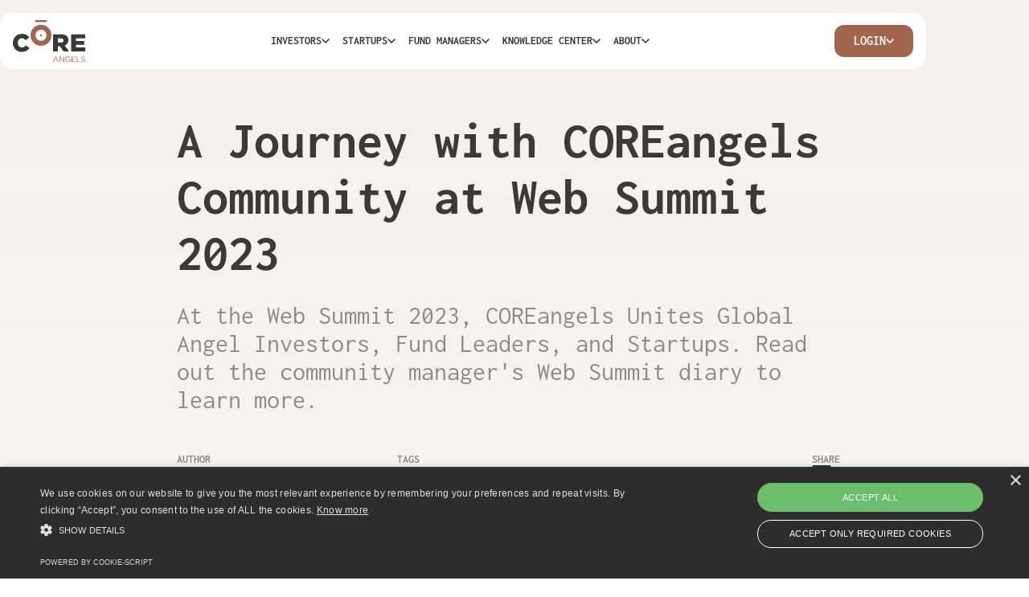

--- FILE ---
content_type: text/html
request_url: https://www.coreangels.com/blog-articles/a-journey-with-coreangels-community-at-web-summit-2023
body_size: 12487
content:
<!DOCTYPE html><!-- This site was created in Webflow. https://webflow.com --><!-- Last Published: Tue Jan 20 2026 18:03:08 GMT+0000 (Coordinated Universal Time) --><html data-wf-domain="www.coreangels.com" data-wf-page="5f98af3d31aeaa20d384babc" data-wf-site="5f858381b56c05c597dc15d8" lang="en" data-wf-collection="5f98af3d31aeaa181284baba" data-wf-item-slug="a-journey-with-coreangels-community-at-web-summit-2023"><head><meta charset="utf-8"/><title>COREangels Articles – A Journey with COREangels Community at Web Summit 2023</title><meta content="At the Web Summit 2023, COREangels Unites Global Angel Investors, Fund Leaders, and Startups. Read out the community manager&#x27;s Web Summit diary to learn more." name="description"/><meta content="A Journey with COREangels Community at Web Summit 2023" property="og:title"/><meta content="At the Web Summit 2023, COREangels Unites Global Angel Investors, Fund Leaders, and Startups. Read out the community manager&#x27;s Web Summit diary to learn more." property="og:description"/><meta content="" property="og:image"/><meta content="A Journey with COREangels Community at Web Summit 2023" property="twitter:title"/><meta content="At the Web Summit 2023, COREangels Unites Global Angel Investors, Fund Leaders, and Startups. Read out the community manager&#x27;s Web Summit diary to learn more." property="twitter:description"/><meta content="" property="twitter:image"/><meta property="og:type" content="website"/><meta content="summary_large_image" name="twitter:card"/><meta content="width=device-width, initial-scale=1" name="viewport"/><meta content="Webflow" name="generator"/><link href="https://cdn.prod.website-files.com/5f858381b56c05c597dc15d8/css/coreangels.webflow.shared.850b42600.min.css" rel="stylesheet" type="text/css" integrity="sha384-hQtCYA6gD3/GnhBiWjqEI0iQTwHvWG+CReJ4ZZ15EWO/tyzdrBJhklNmFun/aa2X" crossorigin="anonymous"/><link href="https://fonts.googleapis.com" rel="preconnect"/><link href="https://fonts.gstatic.com" rel="preconnect" crossorigin="anonymous"/><script src="https://ajax.googleapis.com/ajax/libs/webfont/1.6.26/webfont.js" type="text/javascript"></script><script type="text/javascript">WebFont.load({  google: {    families: ["Inconsolata:400,700","Montserrat:100,100italic,200,200italic,300,300italic,400,400italic,500,500italic,600,600italic,700,700italic,800,800italic,900,900italic"]  }});</script><script type="text/javascript">!function(o,c){var n=c.documentElement,t=" w-mod-";n.className+=t+"js",("ontouchstart"in o||o.DocumentTouch&&c instanceof DocumentTouch)&&(n.className+=t+"touch")}(window,document);</script><link href="https://cdn.prod.website-files.com/5f858381b56c05c597dc15d8/5f85849c61966ffa86bd6ad2_Favicon.png" rel="shortcut icon" type="image/x-icon"/><link href="https://cdn.prod.website-files.com/5f858381b56c05c597dc15d8/5f8584a0cfe59980fc33cc98_WebClip.png" rel="apple-touch-icon"/><script async="" src="https://www.googletagmanager.com/gtag/js?id=G-XL86YKWY4Q"></script><script type="text/javascript">window.dataLayer = window.dataLayer || [];function gtag(){dataLayer.push(arguments);}gtag('js', new Date());gtag('config', 'G-XL86YKWY4Q', {'anonymize_ip': false});</script><!-- Google Tag Manager -->
<script>(function(w,d,s,l,i){w[l]=w[l]||[];w[l].push({'gtm.start':
new Date().getTime(),event:'gtm.js'});var f=d.getElementsByTagName(s)[0],
j=d.createElement(s),dl=l!='dataLayer'?'&l='+l:'';j.async=true;j.src=
'https://www.googletagmanager.com/gtm.js?id='+i+dl;f.parentNode.insertBefore(j,f);
})(window,document,'script','dataLayer','GTM-M299VJR');</script>
<!-- End Google Tag Manager -->


<!-- Google tag (gtag.js) -->
<script async src="https://www.googletagmanager.com/gtag/js?id=G-27BF27XS9R"></script>
<script>
  window.dataLayer = window.dataLayer || [];
  function gtag(){dataLayer.push(arguments);}
  gtag('js', new Date());

  gtag('config', 'G-27BF27XS9R');
</script>


<script src="https://js.stripe.com/v3/"></script><script src="https://js.stripe.com/v3/" type="text/javascript" data-wf-ecomm-key="pk_live_nyPnaDuxaj8zDxRbuaPHJjip" data-wf-ecomm-acct-id="acct_1PicQrIb8OH4KqCJ"></script><script type="text/javascript">window.__WEBFLOW_CURRENCY_SETTINGS = {"currencyCode":"EUR","symbol":"€","decimal":".","fractionDigits":2,"group":",","template":"{{wf {\"path\":\"symbol\",\"type\":\"PlainText\"} }} {{wf {\"path\":\"amount\",\"type\":\"CommercePrice\"} }} {{wf {\"path\":\"currencyCode\",\"type\":\"PlainText\"} }}","hideDecimalForWholeNumbers":false};</script></head><body><div class="navbarfull"><div class="mobile-menu"><div class="mm_links"><div class="w-layout-grid mm_grid"><div id="w-node-_7f0ddae4-a65a-15f5-d232-35a290247057-90247049" class="mm_title">Investors</div><a id="w-node-_7f0ddae4-a65a-15f5-d232-35a290247059-90247049" href="/our-angel-groups" class="mm_link">Our Funds</a><a id="w-node-_7f0ddae4-a65a-15f5-d232-35a29024705b-90247049" href="/for-investors" class="mm_link">Join A Fund</a><a id="w-node-fa9b7d63-bc30-e9b7-6979-25c836d5c4fc-90247049" href="/angelinvestorshub" class="mm_link">Learn Startup Investing</a><a id="w-node-_336d4ca9-2fad-5fd4-c878-3ea6ded9e429-90247049" href="/syndicate" class="mm_link">Join Syndicate</a><a id="w-node-_996f30cb-6403-341d-a818-2f491e4d0a80-90247049" href="/mentorship" class="mm_link">Mentorship</a><a id="w-node-_7f0ddae4-a65a-15f5-d232-35a29024705f-90247049" href="/faq-afl" class="mm_link">FAQ</a></div><div class="w-layout-grid mm_grid"><div id="w-node-_7f0ddae4-a65a-15f5-d232-35a290247063-90247049" class="mm_title">portfolio</div><a id="w-node-_7f0ddae4-a65a-15f5-d232-35a290247065-90247049" href="/coreangels-our-portfolio" class="mm_link">Our Portfolio</a><a id="w-node-_7f0ddae4-a65a-15f5-d232-35a290247067-90247049" href="/fundraise" class="mm_link">Fundraise</a><a id="w-node-_7f0ddae4-a65a-15f5-d232-35a290247069-90247049" href="/faq-for-startups" class="mm_link">FAQs</a></div><div class="w-layout-grid mm_grid"><div id="w-node-_7f0ddae4-a65a-15f5-d232-35a29024706d-90247049" class="mm_title">Knowledge Center</div><a id="w-node-_7f0ddae4-a65a-15f5-d232-35a29024706f-90247049" href="/coreangels-events" class="mm_link">Events</a><a id="w-node-_7f0ddae4-a65a-15f5-d232-35a290247071-90247049" href="/blog" class="mm_link">Blog</a><a id="w-node-c9dacff3-7bed-5440-79fa-be4baf130e83-90247049" href="/coreangels-community-calendar" class="mm_link">Community Calendar</a><a id="w-node-beff98ae-43f9-5b19-d79f-95a67902abdc-90247049" href="/angelinvestorshub" class="mm_link">Angel Investors Hub</a></div><div class="w-layout-grid mm_grid"><div id="w-node-_076738a8-e8ff-a957-8f55-a57fb373d050-90247049" class="mm_title">Fund Managers</div><a id="w-node-ef9df0f4-ba36-6d0f-7a02-f57e0eb646d9-90247049" href="/angel-fund-management-with-coreangels-course" class="mm_link">Learn Fund Management</a><a id="w-node-d21f42ca-5d80-037a-e22f-d6aed9caf01c-90247049" href="/afl-2-phase" class="mm_link">Launch Your Fund</a><a id="w-node-_076738a8-e8ff-a957-8f55-a57fb373d052-90247049" href="/work-with-us" class="mm_link">Work with us</a></div><div class="w-layout-grid mm_grid"><div id="w-node-_7f0ddae4-a65a-15f5-d232-35a290247075-90247049" class="mm_title">Knowledge Center</div><a id="w-node-_7f0ddae4-a65a-15f5-d232-35a290247077-90247049" href="/angelinvestorshub" class="mm_link">Startup Investing Course</a><a id="w-node-_7f0ddae4-a65a-15f5-d232-35a290247079-90247049" href="/coreangels-events" class="mm_link">Events</a><a id="w-node-_033eb418-4539-1e20-7113-012e3cf0f129-90247049" href="/blog" class="mm_link">Resources</a></div><div class="w-layout-grid mm_grid"><div id="w-node-e7ddf5fd-ddcf-c390-6477-6ca67e07fc52-90247049" class="mm_title">about</div><a id="w-node-e7ddf5fd-ddcf-c390-6477-6ca67e07fc54-90247049" href="/about-us" class="mm_link">About Us</a><a id="w-node-e7ddf5fd-ddcf-c390-6477-6ca67e07fc56-90247049" href="/newsletter-subscription" class="mm_link">Newsletter</a><a id="w-node-_54a42e29-740d-e438-d0d5-633f522b4630-90247049" href="/brand-guidelines" class="mm_link">Brand Guide</a></div><div id="w-node-_7f0ddae4-a65a-15f5-d232-35a29024704c-90247049" class="w-layout-grid mm_grid"><div id="w-node-_7f0ddae4-a65a-15f5-d232-35a29024704d-90247049" class="mm_title">login</div><div id="w-node-f1f07430-b090-ae74-7546-bd068de8755f-90247049" class="mm_loginlinks"><a href="/afl" class="mm_link">Learners</a><a href="/community-angels" class="mm_link">Angels</a><a id="w-node-_7f0ddae4-a65a-15f5-d232-35a290247051-90247049" href="/library" class="mm_link">Leaders</a><a id="w-node-_7f0ddae4-a65a-15f5-d232-35a290247053-90247049" href="/community-startups" class="mm_link">Startups</a></div></div></div></div><div class="navbar"><a href="/" class="brand w-nav-brand"><img src="https://cdn.prod.website-files.com/5f858381b56c05c597dc15d8/5f85c8e5d0fbbe728bef2b78_LOGO_CA.svg" loading="lazy" alt=""/></a><div class="nav-menu"><div data-hover="true" data-delay="0" class="dropdown w-dropdown"><div class="navlink dropdown w-dropdown-toggle"><div>Investors</div><img src="https://cdn.prod.website-files.com/5f858381b56c05c597dc15d8/5f8edcd1c766b572aaaa2676_ArrowDown_black.svg" loading="lazy" alt="" class="dropicon"/></div><nav class="droplist w-dropdown-list"><a href="/our-angel-groups" class="droplink w-dropdown-link">our funds</a><a href="/for-investors" class="droplink w-dropdown-link">Join a Fund</a><a href="/angelinvestorshub" class="droplink w-dropdown-link">Learn Startup Investing</a><a href="/syndicate" class="droplink w-dropdown-link">Join Syndicate</a><a href="/mentorship" class="droplink w-dropdown-link">Mentorship</a><a href="/faq-for-angels" class="droplink w-dropdown-link">FAQs</a></nav></div><div data-hover="true" data-delay="0" class="dropdown w-dropdown"><div class="navlink dropdown w-dropdown-toggle"><div>Startups</div><img src="https://cdn.prod.website-files.com/5f858381b56c05c597dc15d8/5f8edcd1c766b572aaaa2676_ArrowDown_black.svg" loading="lazy" alt="" class="dropicon"/></div><nav class="droplist w-dropdown-list"><a href="/coreangels-our-portfolio" class="droplink w-dropdown-link">our portfolio</a><a href="/fundraise" class="droplink w-dropdown-link">fundraise</a><a href="/faq-for-startups" class="droplink w-dropdown-link">FAQ</a></nav></div><div data-hover="true" data-delay="0" class="dropdown w-dropdown"><div class="navlink dropdown w-dropdown-toggle"><div>Fund Managers</div><img src="https://cdn.prod.website-files.com/5f858381b56c05c597dc15d8/5f8edcd1c766b572aaaa2676_ArrowDown_black.svg" loading="lazy" alt="" class="dropicon"/></div><nav class="droplist w-dropdown-list"><a href="/angel-fund-management-with-coreangels-course" class="droplink w-dropdown-link">Learn Fund Management</a><a href="/angel-fund-launchpad" class="droplink w-dropdown-link">Launch Your Fund</a><a href="/work-with-us" class="droplink w-dropdown-link">Work with Us</a></nav></div><div data-hover="true" data-delay="0" class="dropdown w-dropdown"><div class="navlink dropdown w-dropdown-toggle"><div>Knowledge Center</div><img src="https://cdn.prod.website-files.com/5f858381b56c05c597dc15d8/5f8edcd1c766b572aaaa2676_ArrowDown_black.svg" loading="lazy" alt="" class="dropicon"/></div><nav class="droplist w-dropdown-list"><a href="/angelinvestorshub" class="droplink w-dropdown-link">Startup Investing Course</a><a href="/coreangels-events" class="droplink w-dropdown-link">EVENTS</a><a href="/blog" class="droplink w-dropdown-link">Resources</a></nav></div><div data-hover="true" data-delay="0" class="dropdown w-dropdown"><div class="navlink dropdown w-dropdown-toggle"><div>about</div><img src="https://cdn.prod.website-files.com/5f858381b56c05c597dc15d8/5f8edcd1c766b572aaaa2676_ArrowDown_black.svg" loading="lazy" alt="" class="dropicon"/></div><nav class="droplist w-dropdown-list"><a href="/about-us" class="droplink w-dropdown-link">about us</a><a href="/newsletter-subscription" class="droplink w-dropdown-link">newsletter</a><a href="/brand-guidelines" class="droplink w-dropdown-link">brand guide</a></nav></div></div><div data-hover="true" data-delay="0" class="dropdown multi-login w-dropdown"><div class="navlink login w-dropdown-toggle"><div>login</div><img src="https://cdn.prod.website-files.com/5f858381b56c05c597dc15d8/5f86cbc6cee6a42f263020b6_ArrowDown.svg" loading="lazy" alt="" class="dropicon"/></div><nav class="droplist login w-dropdown-list"><a href="/afl" class="droplink login w-dropdown-link">learners</a><a href="/community-angels" class="droplink login w-dropdown-link">angels</a><a href="/library" class="droplink login w-dropdown-link">leaders</a><a href="/community-startups" class="droplink login w-dropdown-link">startups</a></nav></div><a href="#" class="menulink w-inline-block"><img src="https://cdn.prod.website-files.com/5f858381b56c05c597dc15d8/651b3b0dbc4ec893558bc08c_Hamburger.svg" loading="lazy" data-w-id="7f0ddae4-a65a-15f5-d232-35a2902470ba" alt="" class="mm_icon"/><img src="https://cdn.prod.website-files.com/5f858381b56c05c597dc15d8/5f9ac9cd6ae4997419c5d8ea_CloseBrown.svg" loading="lazy" data-w-id="7f0ddae4-a65a-15f5-d232-35a2902470bb" alt="" class="mm_icon close"/></a></div></div><div class="mastersection article"><div class="mastercontainer article"><div class="articleheader"><h1>A Journey with COREangels Community at Web Summit 2023</h1><h2 class="articlesubtitle">At the Web Summit 2023, COREangels Unites Global Angel Investors, Fund Leaders, and Startups. Read out the community manager&#x27;s Web Summit diary to learn more.</h2><div class="articledetails"><div class="articledetailsunit"><div class="label">author</div><p>Ela Zohrevandi</p></div><div class="articledetailsunit"><div class="label">tags</div><div class="w-dyn-list"><div role="list" class="tagslist w-dyn-items"><div role="listitem" class="collection-item-5 w-dyn-item"><div>Events</div></div></div></div></div><div class="articledetailsunit"><div class="label">share</div><div class="blogsocialsharing"><div class="socialembed w-embed"><a class="SocialEmbed" style="text-decoration: none; font-weight: bold; color: #000" href="https://www.linkedin.com/shareArticle?mini=true&url=https://www.coreangels.com/blog-articles/a-journey-with-coreangels-community-at-web-summit-2023&title=A Journey with COREangels Community at Web Summit 2023&source=https://www.coreangels.com" title="Share on LinkedIn" rel="https://www.coreangels.com/blog-articles/a-journey-with-coreangels-community-at-web-summit-2023" target="_blank" rel="nofollow" >
    <img src="https://cdn.prod.website-files.com/5f858381b56c05c597dc15d8/5fb79be0b73fccdf707f4f08_LinkedIn.svg" loading="lazy" alt="LinkedIn" />
</a></div></div></div></div><div class="form_blogarticle"><div class="footerformunit w-form"><form id="form_26" name="wf-form-Newsletter-Form" data-name="Newsletter Form" method="post" action="https://coreangels.activehosted.com/proc.php" data-wf-page-id="5f98af3d31aeaa20d384babc" data-wf-element-id="f37770dd-68c5-d3ec-9369-1998baa30dc7"><div class="w-embed"><input type="hidden" name="u" value="26" />
      <input type="hidden" name="f" value="26" />
      <input type="hidden" name="s" />
      <input type="hidden" name="c" value="0" />
      <input type="hidden" name="m" value="0" />
      <input type="hidden" name="act" value="sub" />
      <input type="hidden" name="v" value="2" /></div><label for="email-2">Sign up for our newsletters!</label><div class="footerformcontainer"><input class="formfield_footer w-input" maxlength="256" name="email" data-name="email" placeholder="Your best e-mail" type="text" id="email" required=""/><input type="submit" data-wait="Please wait..." class="footersubmit w-button" value="SEND"/></div></form><div class="success-message w-form-done"><div class="formsuccess"><h3 class="formtext footer">Your submission has been received. Thank you.</h3></div></div><div class="error-message w-form-fail"><div class="footeralert">Oops! Something went wrong while submitting the form.</div></div></div></div><div class="footer-form-combo"><p class="paragraph small"><strong>Receive our monthly newsletter with over 10k subscribers.<br/>Once a month we share exciting events, expert talks, and community highlights that will enrich your knowledge and guide your angel investing journey.</strong></p><div class="footer-form w-embed w-script"><div class="_form_28"></div><script src="https://coreangels.activehosted.com/f/embed.php?id=28" type="text/javascript" charset="utf-8"></script></div></div></div><div class="articlebody"><div class="richtextblock w-richtext"><h5>Hey there, fellow angels and entrepreneurial enthusiasts!</h5><h5>I’m absolutely buzzing to share the whirlwind of experiences, connections, and electric vibes we soaked up during our unforgettable time at Web Summit 2023 in Lisbon. Buckle up for a rollercoaster ride through the highlights, laughter, and insightful moments that made this gathering of global innovators so special.</h5><p>‍</p><h4>**Day 1: Team Building Extravaganza**</h4><p>‍</p><h5>Kicking off our adventure with a tower-building showdown might sound like a plot twist from a sitcom, but let me tell you, spaghetti and determination were the secret ingredients. The competition got heated, but leave it to the Italian flair of Michele Morabito (COREangels Climate), Eufemia Scala (COREangels) and leadership of Rui Falcao (COREangels Lisbon) to craft the winning tower! </h5><p>‍</p><figure class="w-richtext-align-center w-richtext-figure-type-image"><div><img src="https://cdn.prod.website-files.com/5f858f418ce60d2146cb0ec5/6568c13dd05200e3741d75ed_Winning%20Team%20WS.jpg" loading="lazy" alt=""/></div></figure><p>‍</p><h5>Being in a team and meeting face-to-face with Maha Mandour (COREangels MEA) and Paulo Marcelo (COREangels Lisbon) was a refreshing shift from our usual virtual collaborations.</h5><figure class="w-richtext-align-center w-richtext-figure-type-image"><div><img src="https://cdn.prod.website-files.com/5f858f418ce60d2146cb0ec5/6568c19bdbb5349bd4392c87_team%20Ela%20Paulo%20Maha%20WS.jpg" loading="lazy" alt=""/></div></figure><p>‍</p><h4>**Lunch Break: Cultural Souvenirs and River Views**</h4><p>‍</p><h5>Lunch at Le Chat restaurant was more than a gastronomic delight—it was a cultural exchange fiesta! </h5><figure style="max-width:50%" class="w-richtext-align-center w-richtext-figure-type-image"><div><img src="https://cdn.prod.website-files.com/5f858f418ce60d2146cb0ec5/6568c0a1910cc5ae5e1d8234_lunch%20ws.jpeg" loading="lazy" alt=""/></div></figure><p>‍</p><h5>Afterwards, Maha Mandour and Ahmed Essam, the leaders from our Middle East and Africa fund, wowed us with souvenirs straight from Egypt.</h5><p>‍</p><figure class="w-richtext-align-center w-richtext-figure-type-image"><div><img src="https://cdn.prod.website-files.com/5f858f418ce60d2146cb0ec5/6568c0e69a2ecc61e03a496a_Souvenirs%20Egypt%20WS.jpg" loading="lazy" alt=""/></div></figure><p>‍</p><h4>**Insights Straight from the Movers and Shakers**</h4><p>‍</p><h5>João Barros took the stage, with is story of entrepreneurial highs and lows. His journey from startup founder to angel investor struck a chord with us all.</h5><p>‍</p><h4>**COREangels Night**</h4><p>‍</p><h5>Our fund leaders wowed the crowd with their impactful speeches. </h5><p>‍</p><figure class="w-richtext-align-center w-richtext-figure-type-image"><div><img src="https://cdn.prod.website-files.com/5f858f418ce60d2146cb0ec5/6568c377058c679623a33623_CM%20COREangels%20Night.jpeg" loading="lazy" alt=""/></div><figcaption>Cintia Mano, CEO of COREangels</figcaption></figure><p>‍</p><blockquote>Web Summit week has always held a special place in my heart, fostering a sense of belonging to something bigger. However, being here at COREangels Night, I feel this much stronger. We are a community growing and evolving each year—all thanks to each and every one of you.” - Cintia Mano, CEO of COREangels</blockquote><p>‍</p><figure class="w-richtext-align-center w-richtext-figure-type-image"><div><img src="https://cdn.prod.website-files.com/5f858f418ce60d2146cb0ec5/65689218f765284a5a86d82a_Terry%20Huang%20COREangels%20Night.jpg" loading="lazy" alt=""/></div><figcaption>Terry Huang, Fund Leader of COREangels Health Equity and Mental Wellbeing</figcaption></figure><p>‍</p><blockquote>I believe that we must bring the entrepreneurial toolkit into public health and leverage talents across sectors to have the agility to respond to both persistent and emerging public health challenges. - Terry Huang</blockquote><p>‍</p><figure class="w-richtext-align-center w-richtext-figure-type-image"><div><img src="https://cdn.prod.website-files.com/5f858f418ce60d2146cb0ec5/6568c279b84bd5fe32e4cdcf_Maha%20COREangels%20Night.jpg" loading="lazy" alt=""/></div><figcaption>Maha Mandour, Fund Leader of COREangels MEA</figcaption></figure><p>‍</p><blockquote>At the core of our mission lies the pursuit of extraordinary talent, visionary ideas, and innovative startups. Our fund aims not only to generate financial returns but also to catalyze positive change within the industries and regions we engage with. I firmly believe that through COREangels, we can create a lasting impact that transcends mere financial success. - Maha Mandour, Fund Leader of COREangels MEA</blockquote><p>‍</p><figure class="w-richtext-align-center w-richtext-figure-type-image"><div><img src="https://cdn.prod.website-files.com/5f858f418ce60d2146cb0ec5/6568c567ad0e76cb1f7f715f_COREangels%20Night%20view.jpeg" loading="lazy" alt=""/></div></figure><p>‍</p><blockquote>It is all about the network. This is how we got in touch with COREangels and this is what the the groups provide as core value for their angels and the startups. - David Griesbach</blockquote><figure class="w-richtext-align-center w-richtext-figure-type-image"><div><img src="https://cdn.prod.website-files.com/5f858f418ce60d2146cb0ec5/6568c57d70a89cfc87a4ca65_Federico%20COREangels%20Night.jpg" loading="lazy" alt=""/></div><figcaption>Federico Giannetti, Fund Leader of COREangels Climate</figcaption></figure><p>‍</p><blockquote>From southern Europe, let&#x27;s fight climate change together. - Federico Giannetti</blockquote><p>‍</p><h5>Special shoutout to David Griesbach for gifting us his recently published book, the &quot;Lean Innovation Guide&quot;—a must read guide for entrepreneurs and investors who are in the world of innovation.</h5><p>‍</p><figure style="padding-bottom:33.723653395784545%" class="w-richtext-align-center w-richtext-figure-type-video"><div><iframe allowfullscreen="true" frameborder="0" scrolling="no" src="https://www.youtube.com/embed/BIZOhcLe5oU" title="COREangels Community are Revolutionising Angel Investing and Empowering Entrepreneurs Worldwide"></iframe></div></figure><p>‍</p><h4>**Days 2-3: Web Summit Wonders**</h4><h5>As we delved deeper into the Web Summit, each passing day revealed more triumphs and moments of pride for our community. </h5><p>‍</p><figure class="w-richtext-align-center w-richtext-figure-type-image"><div><img src="https://cdn.prod.website-files.com/5f858f418ce60d2146cb0ec5/6568c7dd138388787116c076_WS%20team.jpeg" loading="lazy" alt=""/></div><figcaption>Eufemia Escala, Ricardo Carvalho, Alexander Griekspoor, Federico Giannetti, Cintia Mano, Pedro Bandeira, Paulo Marcelo, Ela Zohrevandi, Michele Morabito</figcaption></figure><h5>Pedro, our reliable jury member, played a pivotal role at Startup Portugal.</h5><p>‍</p><figure class="w-richtext-align-center w-richtext-figure-type-image"><div><img src="https://cdn.prod.website-files.com/5f858f418ce60d2146cb0ec5/656d9da56ee420c169eaf84f_Pedro%20Bandeira%20WS%202023%20Palacio%20Sotto%20Mayor%20Startup%20Genome.jpeg" loading="lazy" alt=""/></div><figcaption>Pedro Bandeira, at the Startup Genome Ecosystem Leadership Forum, at The Sotto Mayor Palace in Lisbon, Portugal.</figcaption></figure><p>‍</p><h5>Our engagement spanned across diverse forums and discussions. From Terry Huang and Ahmed Essam participating in the Startup Genome Ecosystem Leadership Forum to Maurizio Calcopietro&#x27;s role in the Internationalization Seminar, each interaction paved the way for collaborations and partnerships that transcend boundaries.</h5><figure class="w-richtext-align-center w-richtext-figure-type-image"><div><img src="https://cdn.prod.website-files.com/5f858f418ce60d2146cb0ec5/6568cd5cf1d2032d99f9e17b_MC%20LO%20APEX.jpeg" loading="lazy" alt=""/></div><figcaption>from right, Lucas Oliveira and Maurizio Calcopietro (COREangels Atlantic) © Câmara de Comércio e Indústria Luso-Brasileira</figcaption></figure><h5>The Web Summit stages witnessed our leaders making impactful appearances. Urs Rothmayr represented COREangels Barcelona, sharing insights at the Barcelona Catalonia Networking Cocktail, while Cintia Mano took the stage at Apex Brasil booth, connecting continents through her profound insights on investments.</h5><p>‍</p><figure class="w-richtext-align-center w-richtext-figure-type-image"><div><img src="https://cdn.prod.website-files.com/5f858f418ce60d2146cb0ec5/6568c8613f47ec7d6561ecfb_CM%20Apex.jpeg" loading="lazy" alt=""/></div><figcaption>Cintia Mano presenting &quot;Connecting continents through investments&quot; at Apex Brasil</figcaption></figure><p>‍</p><h4>**Spotlight on Our Stellar Startups**</h4><p>‍</p><h5>Our rockstar startups stole the show! ETHIACK bagged the prestigious &quot;Most Promising Startup&quot; title, validating our belief in their potential.</h5><p>‍</p><figure class="w-richtext-align-center w-richtext-figure-type-image"><div><img src="https://cdn.prod.website-files.com/5f858f418ce60d2146cb0ec5/6568cc1e64549baf16004d71_ethiack%20win.jpg" loading="lazy" alt=""/></div><figcaption>from right, Rui Falcao and Pedro Coutinho (COREangels Lisbon) and André Baptista (Ethiack)</figcaption></figure><p>‍</p><h5>With booths boasting innovation prowess, Enso Coliving, KnowCode, Kouo, Motoreto, TalentFY, and Vurdere shone like diamonds in the Web Summit rough.</h5><p>‍</p><figure class="w-richtext-align-center w-richtext-figure-type-image"><div><img src="https://cdn.prod.website-files.com/5f858f418ce60d2146cb0ec5/656da03e585413faa9eaac41_Vurdere%20Booth.jpeg" loading="lazy" alt=""/></div><figcaption>Leandro Giglio and Daniel Pisano at Vurdere booth in the Web Summit 2023 <em>© Daniel Pisano</em></figcaption></figure><h5>Phew, reliving these moments gets me fired up all over again! The blend of leadership, learning, and celebrating innovation was an absolute thrill. COREangels showed up, showed out, and left an indelible mark on Web Summit 2023. Here’s to nurturing more groundbreaking ventures and building a community that thrives on innovation!</h5><figure class="w-richtext-align-center w-richtext-figure-type-image"><div><img src="https://cdn.prod.website-files.com/5f858f418ce60d2146cb0ec5/656da0cb8febcf8c09b426d5_WS%20LUNCH.jpeg" loading="lazy" alt=""/></div><figcaption><em>(left) Ela Zohrevandi, Olena Kleiner, Alexander Griekspoor, Pedro Bandeira, Paulo Marcelo, Cristina Vaz Tomé, Rui Falcao and Pedro Coutinho at COREangels Community Lunch at the Web Summit 2023</em></figcaption></figure><h5>‍</h5><figure class="w-richtext-align-center w-richtext-figure-type-image"><div><img src="https://cdn.prod.website-files.com/5f858f418ce60d2146cb0ec5/656da0d94fd9f0ff0b0798dd_WS%20Lunch%2002.jpeg" loading="lazy" alt=""/></div><figcaption><em>(left) Pedro Bandeira, Maha Mandour, David Griesbach, Eufemia Escala and Ela Zohrevandi at COREangels Community Lunch at the Web Summit 2023</em></figcaption></figure><figure class="w-richtext-align-center w-richtext-figure-type-image"><div><img src="https://cdn.prod.website-files.com/5f858f418ce60d2146cb0ec5/656da11ae925c800baf8a7a9_WS%20Team%2001.jpeg" loading="lazy" alt=""/></div><figcaption><em>(left back) Ricardo Carvalho, João de Oliveira, Vivien Lai, Alexander Griekspoor, Cintia Mano, Lucas Galvanini, Maurizio Calcopietro and Ela Zohrevandi, (left front) Eufemia Escala, Pedro Bandeira and Paulo Marcelo at the Web Summit 2023</em></figcaption></figure></div></div><div id="w-node-_2049c3ff-fe45-4076-7a7f-0f0b087bac20-d384babc" class="articleshare"><div>Did you like this content? Share it!</div><div class="articledetailsunit"><div class="label">share</div><div class="blogsocialsharing"><div class="socialembed w-embed"><a class="SocialEmbed" style="text-decoration: none; font-weight: bold; color: #000" href="https://www.linkedin.com/shareArticle?mini=true&url=https://www.coreangels.com/blog-articles/a-journey-with-coreangels-community-at-web-summit-2023&title=A Journey with COREangels Community at Web Summit 2023&source=https://www.coreangels.com" title="Share on LinkedIn" rel="https://www.coreangels.com/blog-articles/a-journey-with-coreangels-community-at-web-summit-2023" target="_blank" rel="nofollow" >
    <img src="https://cdn.prod.website-files.com/5f858381b56c05c597dc15d8/5fb79be0b73fccdf707f4f08_LinkedIn.svg" loading="lazy" alt="LinkedIn" />
</a></div></div></div></div><div id="w-node-_59a4e0a9-dc32-f456-398d-6295f55d5e49-d384babc" class="w-layout-grid card_author"><div id="w-node-_7ac9d18f-4427-3e88-48ea-43e7b7f46496-d384babc" class="smallavatar"><img loading="lazy" alt="" src="https://cdn.prod.website-files.com/5f858f418ce60d2146cb0ec5/6706726517254f294b56527c_Ela%20YLW%20square.jpg" sizes="100vw" srcset="https://cdn.prod.website-files.com/5f858f418ce60d2146cb0ec5/6706726517254f294b56527c_Ela%20YLW%20square-p-500.jpg 500w, https://cdn.prod.website-files.com/5f858f418ce60d2146cb0ec5/6706726517254f294b56527c_Ela%20YLW%20square-p-800.jpg 800w, https://cdn.prod.website-files.com/5f858f418ce60d2146cb0ec5/6706726517254f294b56527c_Ela%20YLW%20square-p-1080.jpg 1080w, https://cdn.prod.website-files.com/5f858f418ce60d2146cb0ec5/6706726517254f294b56527c_Ela%20YLW%20square.jpg 1503w" class="coverimage"/></div><div class="label">about the author</div><div id="w-node-_7ac9d18f-4427-3e88-48ea-43e7b7f4649a-d384babc" class="w-layout-grid cba_info"><p id="w-node-_7ac9d18f-4427-3e88-48ea-43e7b7f4649b-d384babc" class="paragraph large">Ela Zohrevandi</p><p id="w-node-_7ac9d18f-4427-3e88-48ea-43e7b7f4649d-d384babc">Ela is the global community manager at COREangels. With a background in sales, marketing, engineering, communications, and creative writing, Ela fosters collaboration, curate engaging content, and facilitate valuable connections among entrepreneurs, angel investors and fund leaders at COREangels.</p></div></div></div></div><div class="mastersection lightgray"><div class="mastercontainer grid"><div class="relatedgrid"><h2 class="relatedarticlestitle">Keep reading</h2><div class="articles_cms w-dyn-list"><div role="list" class="articleslist w-dyn-items"><div role="listitem" class="articlesunit w-dyn-item"><a href="/blog-articles/bstadium-opens-its-round-to-the-coreangels-syndicate-bringing-the-future-of-esports-fan-engagement-to-investors" class="card_blog w-inline-block"><div class="cb_imagecontainer"><img loading="lazy" alt="" src="https://cdn.prod.website-files.com/5f858f418ce60d2146cb0ec5/6952af847eda733117452c33_Bstadium%20Jan13.jpg" sizes="100vw" srcset="https://cdn.prod.website-files.com/5f858f418ce60d2146cb0ec5/6952af847eda733117452c33_Bstadium%20Jan13-p-500.jpg 500w, https://cdn.prod.website-files.com/5f858f418ce60d2146cb0ec5/6952af847eda733117452c33_Bstadium%20Jan13-p-800.jpg 800w, https://cdn.prod.website-files.com/5f858f418ce60d2146cb0ec5/6952af847eda733117452c33_Bstadium%20Jan13.jpg 1080w" class="coverimage"/></div><div class="cb_content"><div>Bstadium Opens Its Round to the COREangels Syndicate, Bringing the Future of Esports Fan Engagement to Investors</div><div class="cb_author"><img loading="lazy" alt="" src="https://cdn.prod.website-files.com/5f858f418ce60d2146cb0ec5/5fa538ca71bafa3887691846_UserAvatar.jpg" class="cb_avatar"/><div>COREangels</div></div></div></a></div><div role="listitem" class="articlesunit w-dyn-item"><a href="/blog-articles/coreangels-mea-wins-angel-network-of-the-year-at-the-2025-aban-congress" class="card_blog w-inline-block"><div class="cb_imagecontainer"><img loading="lazy" alt="" src="https://cdn.prod.website-files.com/5f858f418ce60d2146cb0ec5/692816812fc9f046bdcda423_1MEA%20Wins.jpg" sizes="100vw" srcset="https://cdn.prod.website-files.com/5f858f418ce60d2146cb0ec5/692816812fc9f046bdcda423_1MEA%20Wins-p-500.jpg 500w, https://cdn.prod.website-files.com/5f858f418ce60d2146cb0ec5/692816812fc9f046bdcda423_1MEA%20Wins-p-800.jpg 800w, https://cdn.prod.website-files.com/5f858f418ce60d2146cb0ec5/692816812fc9f046bdcda423_1MEA%20Wins.jpg 1080w" class="coverimage"/></div><div class="cb_content"><div>COREangels MEA Wins “Angel Network of the Year” at the 2025 ABAN Congress</div><div class="cb_author"><img loading="lazy" alt="" src="https://cdn.prod.website-files.com/5f858f418ce60d2146cb0ec5/5fa538ca71bafa3887691846_UserAvatar.jpg" class="cb_avatar"/><div>COREangels</div></div></div></a></div><div role="listitem" class="articlesunit w-dyn-item"><a href="/blog-articles/celebrating-cintia-mano-reflections-from-the-sw50-women-leadership-summit" class="card_blog w-inline-block"><div class="cb_imagecontainer"><img loading="lazy" alt="" src="https://cdn.prod.website-files.com/5f858f418ce60d2146cb0ec5/69280fd8d1e55fbd43d4b436_%20Golden%20Aurora.jpg" sizes="100vw" srcset="https://cdn.prod.website-files.com/5f858f418ce60d2146cb0ec5/69280fd8d1e55fbd43d4b436_%20Golden%20Aurora-p-500.jpg 500w, https://cdn.prod.website-files.com/5f858f418ce60d2146cb0ec5/69280fd8d1e55fbd43d4b436_%20Golden%20Aurora-p-800.jpg 800w, https://cdn.prod.website-files.com/5f858f418ce60d2146cb0ec5/69280fd8d1e55fbd43d4b436_%20Golden%20Aurora.jpg 1080w" class="coverimage"/></div><div class="cb_content"><div>Celebrating Cintia Mano: Reflections from the SW50 Women Leadership Summit</div><div class="cb_author"><img loading="lazy" alt="" src="https://cdn.prod.website-files.com/5f858f418ce60d2146cb0ec5/5fa538ca71bafa3887691846_UserAvatar.jpg" class="cb_avatar"/><div>COREangels</div></div></div></a></div></div></div></div><div class="grid_section"><div class="w-layout-grid titlegrid"><h3 id="w-node-_2ebf484a-30cf-b130-41e2-45c754a89d0a-d384babc">Subscribe to COREangels Newsletter!</h3><p id="w-node-_2ebf484a-30cf-b130-41e2-45c754a89d0c-d384babc" class="paragraph medium">Receive our monthly newsletter with over 10k subscribers.<br/>Once a month we share exciting events, expert talks, and community highlights that will enrich your knowledge and guide your angel investing journey.</p></div><div class="blank_formcontainer"><div class="w-embed w-script"><div class="_form_26"></div><script src="https://coreangels.activehosted.com/f/embed.php?id=26" type="text/javascript" charset="utf-8"></script></div></div></div></div></div><div class="footersection"><div class="mastercontainer footer"><div id="w-node-_5be539c4-5e60-c826-3a28-945dbc22c80c-248ce050" class="f-list full"><a href="#" class="footer-brand-link w-inline-block"><img loading="lazy" src="https://cdn.prod.website-files.com/5f858381b56c05c597dc15d8/5f85c8e5d0fbbe728bef2b78_LOGO_CA.svg" alt="" class="logofooter"/></a><p class="paragraph footer">COREangels, 2025. All Rights Reserved.</p></div><div class="f-list"><div class="label brown">for angels</div><a href="/our-angel-groups" class="footerlink">Our Funds</a><a href="/for-investors" class="footerlink">Join a Fund</a><a href="/angelinvestorshub" class="footerlink">Angel Investors Hub</a><a href="/syndicate" class="footerlink">Join Syndicate</a><a href="/mentorship" class="footerlink">Mentorship</a><a href="/faq-for-angels" class="footerlink">FAQs</a></div><div class="f-list"><div class="label brown">for startups</div><a href="/coreangels-our-portfolio" class="footerlink">Our portfolio</a><a href="/fundraise" class="footerlink">Fundraise</a><a href="/faq-for-startups" class="footerlink">FAQ</a></div><div id="w-node-_5be539c4-5e60-c826-3a28-945dbc22c828-248ce050" class="f-list"><div class="label brown">fund managers</div><a href="/angel-investing-course/angel-investing-with-coreangels-femtech-live" class="footerlink">Fund management course<br/></a><a href="/afl" class="footerlink">Launchpad program</a><a href="/work-with-us" class="footerlink">Work with us</a></div><div class="f-list"><div class="label brown">knowledge center</div><a href="/angelinvestorshub" class="footerlink">Angel Investors Hub</a><a href="/coreangels-events" class="footerlink">Events</a><a href="/blog" class="footerlink">Blog</a></div><div class="f-list"><div class="label brown">about</div><a href="/about-us" class="footerlink">About us<br/></a><a href="/newsletter-subscription" class="footerlink">Newsletter</a><a href="/brand-guidelines" class="footerlink">Brand guidelines</a><a href="/gdpr" class="footerlink">Cookies</a><a href="/gdpr" class="footerlink">Privacy Policy</a></div><div id="w-node-_5be539c4-5e60-c826-3a28-945dbc22c83d-248ce050" class="f-list"><div class="label brown">follow us</div><div class="sociallinkscontainer follow"><a href="https://www.linkedin.com/company/coreangels/" target="_blank" class="sociallink w-inline-block"><img loading="lazy" src="https://cdn.prod.website-files.com/5f858381b56c05c597dc15d8/5fb79be0b73fccdf707f4f08_LinkedIn.svg" alt=""/></a><a href="https://www.youtube.com/channel/UC0g0yNhv5es6KC93Lv1jKOQ" target="_blank" class="sociallink w-inline-block"><img loading="lazy" src="https://cdn.prod.website-files.com/5f858381b56c05c597dc15d8/62f1512037f05d8989f917c8_icon_Youtube-01.svg" alt=""/></a><a href="https://x.com/coreangels" target="_blank" class="sociallink w-inline-block"><img loading="lazy" src="https://cdn.prod.website-files.com/5f858381b56c05c597dc15d8/67c0418c2e0f5e9c3cfbb44d_x.svg" alt=""/></a><a href="https://www.instagram.com/coreangelsinternational" target="_blank" class="sociallink w-inline-block"><img loading="lazy" src="https://cdn.prod.website-files.com/5f858381b56c05c597dc15d8/67c0416bc3342a8711582911_ig.svg" alt=""/></a></div></div></div></div><script src="https://d3e54v103j8qbb.cloudfront.net/js/jquery-3.5.1.min.dc5e7f18c8.js?site=5f858381b56c05c597dc15d8" type="text/javascript" integrity="sha256-9/aliU8dGd2tb6OSsuzixeV4y/faTqgFtohetphbbj0=" crossorigin="anonymous"></script><script src="https://cdn.prod.website-files.com/5f858381b56c05c597dc15d8/js/webflow.schunk.59c6248219f37ae8.js" type="text/javascript" integrity="sha384-SiwpjJNf9ZitucDlWa0ARYbaOcz0PUxo+U1JokcCeias7QOSgb93xI+PogbjFilN" crossorigin="anonymous"></script><script src="https://cdn.prod.website-files.com/5f858381b56c05c597dc15d8/js/webflow.schunk.6cb259902884c1a9.js" type="text/javascript" integrity="sha384-2SCYqrb9EIvInGniMw+e4KDGPS41dO/gPvAl8Jq31PBaYavNSdc3RAMd9wQalIRA" crossorigin="anonymous"></script><script src="https://cdn.prod.website-files.com/5f858381b56c05c597dc15d8/js/webflow.schunk.cb166c7501c60ac6.js" type="text/javascript" integrity="sha384-ATIv5E4HD6M8JxnSuJy428AZRYtG6hpfsQ0S+SFZ+HI2YWi9WM+cL+g37YtsJSnh" crossorigin="anonymous"></script><script src="https://cdn.prod.website-files.com/5f858381b56c05c597dc15d8/js/webflow.e195e5e1.e45d34ce36e281ac.js" type="text/javascript" integrity="sha384-IN+5FWI35Gb5SuhwS1rxNlYpdN4/myVT2oT2OxjtIDr0Gpq2pPRlkaUd7rUDiyWd" crossorigin="anonymous"></script><!--Start Cookie Script-->
<script type="text/javascript" charset="UTF-8" src="//cdn.cookie-script.com/s/3209c902e890314a430dcf45a1216619.js"></script>
<!--End Cookie Script-->

<script src="https://cdn.finsweet.com/files/cmslibrary-v1.8.js"></script>

<script>
(function() {
var fsSlider = new FsLibrary('.fs-dynamic-feed')

fsSlider.slider({
  sliderComponent: '.fs-slider',
  resetIx: true
})
})();
</script>

<script>
(function() {
var fsComponent = new FsLibrary('.library-wrapper')

var myFilters = [
  {
    filterWrapper: '.search-parent',
    filterType: 'exclusive'
  },
  {
    filterWrapper: '.media-type',
    filterType: 'exclusive'
  },
  {
    filterWrapper: '.phase',
    filterType: 'exclusive'
  },
    {
    filterWrapper: '.categories',
    filterType: 'exclusive'
  }
]

fsComponent.filter({
  filterArray: myFilters	
})
})();
</script>

<script type="text/javascript">
    (function(e,t,o,n,p,r,i){e.visitorGlobalObjectAlias=n;e[e.visitorGlobalObjectAlias]=e[e.visitorGlobalObjectAlias]||function(){(e[e.visitorGlobalObjectAlias].q=e[e.visitorGlobalObjectAlias].q||[]).push(arguments)};e[e.visitorGlobalObjectAlias].l=(new Date).getTime();r=t.createElement("script");r.src=o;r.async=true;i=t.getElementsByTagName("script")[0];i.parentNode.insertBefore(r,i)})(window,document,"https://diffuser-cdn.app-us1.com/diffuser/diffuser.js","vgo");
    vgo('setAccount', '476944707');
    vgo('setTrackByDefault', true);

    vgo('process');
</script>

<!-- Google Tag Manager (noscript) -->
<noscript><iframe src="https://www.googletagmanager.com/ns.html?id=GTM-M299VJR"
height="0" width="0" style="display:none;visibility:hidden"></iframe></noscript>
<!-- End Google Tag Manager (noscript) -->


<script>

document.addEventListener("DOMContentLoaded", function () {
    const stripe = Stripe("pk_live_51MPb2nDnnPH7ZYzWJyI13CgZcww93d3eRI40IIcg5U0anWiffcqrQUvypDpWVGFcLjbdabitKncKI78JbAV3oibV00iQN1j93B");

    document.querySelectorAll(".checkout-stripe").forEach(button => {
      button.addEventListener("click", async () => {
        const price = "price_1R6sMCDnnPH7ZYzWtpuemklU" //button.getAttribute("data-price");
        
        const { error } = await stripe.redirectToCheckout({
          lineItems: [{
            price: price, 
            quantity: 1
          }],
          mode: "payment",
          successUrl: window.location.origin + "/success",
          cancelUrl: window.location.origin + "/cancel",
        });

        if (error) {
          console.error(error);
        }
      });
    });

    })
  </script><script>
  $(function () {
// SHARE BUTTON
    $('.j_share_button').click(function () {
        var url = $(this).attr('href');
        var width = 600;
        var height = 600;
        var leftPosition, topPosition;
        leftPosition = (window.screen.width / 2) - ((width / 2) + 10);
        topPosition = (window.screen.height / 2) - ((height / 2) + 100);
        window.open(url, "Window2",
            "status=no,height=" + height + ",width=" + width + ",resizable=yes,left="
            + leftPosition + ",top=" + topPosition + ",screenX=" + leftPosition + ",screenY="
            + topPosition + ",toolbar=no,menubar=no,scrollbars=no,location=no,directories=no");
        return false;
    });
});
</script></body></html>

--- FILE ---
content_type: text/html; charset=utf-8
request_url: https://www.google.com/recaptcha/api2/anchor?ar=1&k=6LcwIw8TAAAAACP1ysM08EhCgzd6q5JAOUR1a0Go&co=aHR0cHM6Ly93d3cuY29yZWFuZ2Vscy5jb206NDQz&hl=en&v=PoyoqOPhxBO7pBk68S4YbpHZ&size=normal&anchor-ms=20000&execute-ms=30000&cb=g3zni82yx2ya
body_size: 49427
content:
<!DOCTYPE HTML><html dir="ltr" lang="en"><head><meta http-equiv="Content-Type" content="text/html; charset=UTF-8">
<meta http-equiv="X-UA-Compatible" content="IE=edge">
<title>reCAPTCHA</title>
<style type="text/css">
/* cyrillic-ext */
@font-face {
  font-family: 'Roboto';
  font-style: normal;
  font-weight: 400;
  font-stretch: 100%;
  src: url(//fonts.gstatic.com/s/roboto/v48/KFO7CnqEu92Fr1ME7kSn66aGLdTylUAMa3GUBHMdazTgWw.woff2) format('woff2');
  unicode-range: U+0460-052F, U+1C80-1C8A, U+20B4, U+2DE0-2DFF, U+A640-A69F, U+FE2E-FE2F;
}
/* cyrillic */
@font-face {
  font-family: 'Roboto';
  font-style: normal;
  font-weight: 400;
  font-stretch: 100%;
  src: url(//fonts.gstatic.com/s/roboto/v48/KFO7CnqEu92Fr1ME7kSn66aGLdTylUAMa3iUBHMdazTgWw.woff2) format('woff2');
  unicode-range: U+0301, U+0400-045F, U+0490-0491, U+04B0-04B1, U+2116;
}
/* greek-ext */
@font-face {
  font-family: 'Roboto';
  font-style: normal;
  font-weight: 400;
  font-stretch: 100%;
  src: url(//fonts.gstatic.com/s/roboto/v48/KFO7CnqEu92Fr1ME7kSn66aGLdTylUAMa3CUBHMdazTgWw.woff2) format('woff2');
  unicode-range: U+1F00-1FFF;
}
/* greek */
@font-face {
  font-family: 'Roboto';
  font-style: normal;
  font-weight: 400;
  font-stretch: 100%;
  src: url(//fonts.gstatic.com/s/roboto/v48/KFO7CnqEu92Fr1ME7kSn66aGLdTylUAMa3-UBHMdazTgWw.woff2) format('woff2');
  unicode-range: U+0370-0377, U+037A-037F, U+0384-038A, U+038C, U+038E-03A1, U+03A3-03FF;
}
/* math */
@font-face {
  font-family: 'Roboto';
  font-style: normal;
  font-weight: 400;
  font-stretch: 100%;
  src: url(//fonts.gstatic.com/s/roboto/v48/KFO7CnqEu92Fr1ME7kSn66aGLdTylUAMawCUBHMdazTgWw.woff2) format('woff2');
  unicode-range: U+0302-0303, U+0305, U+0307-0308, U+0310, U+0312, U+0315, U+031A, U+0326-0327, U+032C, U+032F-0330, U+0332-0333, U+0338, U+033A, U+0346, U+034D, U+0391-03A1, U+03A3-03A9, U+03B1-03C9, U+03D1, U+03D5-03D6, U+03F0-03F1, U+03F4-03F5, U+2016-2017, U+2034-2038, U+203C, U+2040, U+2043, U+2047, U+2050, U+2057, U+205F, U+2070-2071, U+2074-208E, U+2090-209C, U+20D0-20DC, U+20E1, U+20E5-20EF, U+2100-2112, U+2114-2115, U+2117-2121, U+2123-214F, U+2190, U+2192, U+2194-21AE, U+21B0-21E5, U+21F1-21F2, U+21F4-2211, U+2213-2214, U+2216-22FF, U+2308-230B, U+2310, U+2319, U+231C-2321, U+2336-237A, U+237C, U+2395, U+239B-23B7, U+23D0, U+23DC-23E1, U+2474-2475, U+25AF, U+25B3, U+25B7, U+25BD, U+25C1, U+25CA, U+25CC, U+25FB, U+266D-266F, U+27C0-27FF, U+2900-2AFF, U+2B0E-2B11, U+2B30-2B4C, U+2BFE, U+3030, U+FF5B, U+FF5D, U+1D400-1D7FF, U+1EE00-1EEFF;
}
/* symbols */
@font-face {
  font-family: 'Roboto';
  font-style: normal;
  font-weight: 400;
  font-stretch: 100%;
  src: url(//fonts.gstatic.com/s/roboto/v48/KFO7CnqEu92Fr1ME7kSn66aGLdTylUAMaxKUBHMdazTgWw.woff2) format('woff2');
  unicode-range: U+0001-000C, U+000E-001F, U+007F-009F, U+20DD-20E0, U+20E2-20E4, U+2150-218F, U+2190, U+2192, U+2194-2199, U+21AF, U+21E6-21F0, U+21F3, U+2218-2219, U+2299, U+22C4-22C6, U+2300-243F, U+2440-244A, U+2460-24FF, U+25A0-27BF, U+2800-28FF, U+2921-2922, U+2981, U+29BF, U+29EB, U+2B00-2BFF, U+4DC0-4DFF, U+FFF9-FFFB, U+10140-1018E, U+10190-1019C, U+101A0, U+101D0-101FD, U+102E0-102FB, U+10E60-10E7E, U+1D2C0-1D2D3, U+1D2E0-1D37F, U+1F000-1F0FF, U+1F100-1F1AD, U+1F1E6-1F1FF, U+1F30D-1F30F, U+1F315, U+1F31C, U+1F31E, U+1F320-1F32C, U+1F336, U+1F378, U+1F37D, U+1F382, U+1F393-1F39F, U+1F3A7-1F3A8, U+1F3AC-1F3AF, U+1F3C2, U+1F3C4-1F3C6, U+1F3CA-1F3CE, U+1F3D4-1F3E0, U+1F3ED, U+1F3F1-1F3F3, U+1F3F5-1F3F7, U+1F408, U+1F415, U+1F41F, U+1F426, U+1F43F, U+1F441-1F442, U+1F444, U+1F446-1F449, U+1F44C-1F44E, U+1F453, U+1F46A, U+1F47D, U+1F4A3, U+1F4B0, U+1F4B3, U+1F4B9, U+1F4BB, U+1F4BF, U+1F4C8-1F4CB, U+1F4D6, U+1F4DA, U+1F4DF, U+1F4E3-1F4E6, U+1F4EA-1F4ED, U+1F4F7, U+1F4F9-1F4FB, U+1F4FD-1F4FE, U+1F503, U+1F507-1F50B, U+1F50D, U+1F512-1F513, U+1F53E-1F54A, U+1F54F-1F5FA, U+1F610, U+1F650-1F67F, U+1F687, U+1F68D, U+1F691, U+1F694, U+1F698, U+1F6AD, U+1F6B2, U+1F6B9-1F6BA, U+1F6BC, U+1F6C6-1F6CF, U+1F6D3-1F6D7, U+1F6E0-1F6EA, U+1F6F0-1F6F3, U+1F6F7-1F6FC, U+1F700-1F7FF, U+1F800-1F80B, U+1F810-1F847, U+1F850-1F859, U+1F860-1F887, U+1F890-1F8AD, U+1F8B0-1F8BB, U+1F8C0-1F8C1, U+1F900-1F90B, U+1F93B, U+1F946, U+1F984, U+1F996, U+1F9E9, U+1FA00-1FA6F, U+1FA70-1FA7C, U+1FA80-1FA89, U+1FA8F-1FAC6, U+1FACE-1FADC, U+1FADF-1FAE9, U+1FAF0-1FAF8, U+1FB00-1FBFF;
}
/* vietnamese */
@font-face {
  font-family: 'Roboto';
  font-style: normal;
  font-weight: 400;
  font-stretch: 100%;
  src: url(//fonts.gstatic.com/s/roboto/v48/KFO7CnqEu92Fr1ME7kSn66aGLdTylUAMa3OUBHMdazTgWw.woff2) format('woff2');
  unicode-range: U+0102-0103, U+0110-0111, U+0128-0129, U+0168-0169, U+01A0-01A1, U+01AF-01B0, U+0300-0301, U+0303-0304, U+0308-0309, U+0323, U+0329, U+1EA0-1EF9, U+20AB;
}
/* latin-ext */
@font-face {
  font-family: 'Roboto';
  font-style: normal;
  font-weight: 400;
  font-stretch: 100%;
  src: url(//fonts.gstatic.com/s/roboto/v48/KFO7CnqEu92Fr1ME7kSn66aGLdTylUAMa3KUBHMdazTgWw.woff2) format('woff2');
  unicode-range: U+0100-02BA, U+02BD-02C5, U+02C7-02CC, U+02CE-02D7, U+02DD-02FF, U+0304, U+0308, U+0329, U+1D00-1DBF, U+1E00-1E9F, U+1EF2-1EFF, U+2020, U+20A0-20AB, U+20AD-20C0, U+2113, U+2C60-2C7F, U+A720-A7FF;
}
/* latin */
@font-face {
  font-family: 'Roboto';
  font-style: normal;
  font-weight: 400;
  font-stretch: 100%;
  src: url(//fonts.gstatic.com/s/roboto/v48/KFO7CnqEu92Fr1ME7kSn66aGLdTylUAMa3yUBHMdazQ.woff2) format('woff2');
  unicode-range: U+0000-00FF, U+0131, U+0152-0153, U+02BB-02BC, U+02C6, U+02DA, U+02DC, U+0304, U+0308, U+0329, U+2000-206F, U+20AC, U+2122, U+2191, U+2193, U+2212, U+2215, U+FEFF, U+FFFD;
}
/* cyrillic-ext */
@font-face {
  font-family: 'Roboto';
  font-style: normal;
  font-weight: 500;
  font-stretch: 100%;
  src: url(//fonts.gstatic.com/s/roboto/v48/KFO7CnqEu92Fr1ME7kSn66aGLdTylUAMa3GUBHMdazTgWw.woff2) format('woff2');
  unicode-range: U+0460-052F, U+1C80-1C8A, U+20B4, U+2DE0-2DFF, U+A640-A69F, U+FE2E-FE2F;
}
/* cyrillic */
@font-face {
  font-family: 'Roboto';
  font-style: normal;
  font-weight: 500;
  font-stretch: 100%;
  src: url(//fonts.gstatic.com/s/roboto/v48/KFO7CnqEu92Fr1ME7kSn66aGLdTylUAMa3iUBHMdazTgWw.woff2) format('woff2');
  unicode-range: U+0301, U+0400-045F, U+0490-0491, U+04B0-04B1, U+2116;
}
/* greek-ext */
@font-face {
  font-family: 'Roboto';
  font-style: normal;
  font-weight: 500;
  font-stretch: 100%;
  src: url(//fonts.gstatic.com/s/roboto/v48/KFO7CnqEu92Fr1ME7kSn66aGLdTylUAMa3CUBHMdazTgWw.woff2) format('woff2');
  unicode-range: U+1F00-1FFF;
}
/* greek */
@font-face {
  font-family: 'Roboto';
  font-style: normal;
  font-weight: 500;
  font-stretch: 100%;
  src: url(//fonts.gstatic.com/s/roboto/v48/KFO7CnqEu92Fr1ME7kSn66aGLdTylUAMa3-UBHMdazTgWw.woff2) format('woff2');
  unicode-range: U+0370-0377, U+037A-037F, U+0384-038A, U+038C, U+038E-03A1, U+03A3-03FF;
}
/* math */
@font-face {
  font-family: 'Roboto';
  font-style: normal;
  font-weight: 500;
  font-stretch: 100%;
  src: url(//fonts.gstatic.com/s/roboto/v48/KFO7CnqEu92Fr1ME7kSn66aGLdTylUAMawCUBHMdazTgWw.woff2) format('woff2');
  unicode-range: U+0302-0303, U+0305, U+0307-0308, U+0310, U+0312, U+0315, U+031A, U+0326-0327, U+032C, U+032F-0330, U+0332-0333, U+0338, U+033A, U+0346, U+034D, U+0391-03A1, U+03A3-03A9, U+03B1-03C9, U+03D1, U+03D5-03D6, U+03F0-03F1, U+03F4-03F5, U+2016-2017, U+2034-2038, U+203C, U+2040, U+2043, U+2047, U+2050, U+2057, U+205F, U+2070-2071, U+2074-208E, U+2090-209C, U+20D0-20DC, U+20E1, U+20E5-20EF, U+2100-2112, U+2114-2115, U+2117-2121, U+2123-214F, U+2190, U+2192, U+2194-21AE, U+21B0-21E5, U+21F1-21F2, U+21F4-2211, U+2213-2214, U+2216-22FF, U+2308-230B, U+2310, U+2319, U+231C-2321, U+2336-237A, U+237C, U+2395, U+239B-23B7, U+23D0, U+23DC-23E1, U+2474-2475, U+25AF, U+25B3, U+25B7, U+25BD, U+25C1, U+25CA, U+25CC, U+25FB, U+266D-266F, U+27C0-27FF, U+2900-2AFF, U+2B0E-2B11, U+2B30-2B4C, U+2BFE, U+3030, U+FF5B, U+FF5D, U+1D400-1D7FF, U+1EE00-1EEFF;
}
/* symbols */
@font-face {
  font-family: 'Roboto';
  font-style: normal;
  font-weight: 500;
  font-stretch: 100%;
  src: url(//fonts.gstatic.com/s/roboto/v48/KFO7CnqEu92Fr1ME7kSn66aGLdTylUAMaxKUBHMdazTgWw.woff2) format('woff2');
  unicode-range: U+0001-000C, U+000E-001F, U+007F-009F, U+20DD-20E0, U+20E2-20E4, U+2150-218F, U+2190, U+2192, U+2194-2199, U+21AF, U+21E6-21F0, U+21F3, U+2218-2219, U+2299, U+22C4-22C6, U+2300-243F, U+2440-244A, U+2460-24FF, U+25A0-27BF, U+2800-28FF, U+2921-2922, U+2981, U+29BF, U+29EB, U+2B00-2BFF, U+4DC0-4DFF, U+FFF9-FFFB, U+10140-1018E, U+10190-1019C, U+101A0, U+101D0-101FD, U+102E0-102FB, U+10E60-10E7E, U+1D2C0-1D2D3, U+1D2E0-1D37F, U+1F000-1F0FF, U+1F100-1F1AD, U+1F1E6-1F1FF, U+1F30D-1F30F, U+1F315, U+1F31C, U+1F31E, U+1F320-1F32C, U+1F336, U+1F378, U+1F37D, U+1F382, U+1F393-1F39F, U+1F3A7-1F3A8, U+1F3AC-1F3AF, U+1F3C2, U+1F3C4-1F3C6, U+1F3CA-1F3CE, U+1F3D4-1F3E0, U+1F3ED, U+1F3F1-1F3F3, U+1F3F5-1F3F7, U+1F408, U+1F415, U+1F41F, U+1F426, U+1F43F, U+1F441-1F442, U+1F444, U+1F446-1F449, U+1F44C-1F44E, U+1F453, U+1F46A, U+1F47D, U+1F4A3, U+1F4B0, U+1F4B3, U+1F4B9, U+1F4BB, U+1F4BF, U+1F4C8-1F4CB, U+1F4D6, U+1F4DA, U+1F4DF, U+1F4E3-1F4E6, U+1F4EA-1F4ED, U+1F4F7, U+1F4F9-1F4FB, U+1F4FD-1F4FE, U+1F503, U+1F507-1F50B, U+1F50D, U+1F512-1F513, U+1F53E-1F54A, U+1F54F-1F5FA, U+1F610, U+1F650-1F67F, U+1F687, U+1F68D, U+1F691, U+1F694, U+1F698, U+1F6AD, U+1F6B2, U+1F6B9-1F6BA, U+1F6BC, U+1F6C6-1F6CF, U+1F6D3-1F6D7, U+1F6E0-1F6EA, U+1F6F0-1F6F3, U+1F6F7-1F6FC, U+1F700-1F7FF, U+1F800-1F80B, U+1F810-1F847, U+1F850-1F859, U+1F860-1F887, U+1F890-1F8AD, U+1F8B0-1F8BB, U+1F8C0-1F8C1, U+1F900-1F90B, U+1F93B, U+1F946, U+1F984, U+1F996, U+1F9E9, U+1FA00-1FA6F, U+1FA70-1FA7C, U+1FA80-1FA89, U+1FA8F-1FAC6, U+1FACE-1FADC, U+1FADF-1FAE9, U+1FAF0-1FAF8, U+1FB00-1FBFF;
}
/* vietnamese */
@font-face {
  font-family: 'Roboto';
  font-style: normal;
  font-weight: 500;
  font-stretch: 100%;
  src: url(//fonts.gstatic.com/s/roboto/v48/KFO7CnqEu92Fr1ME7kSn66aGLdTylUAMa3OUBHMdazTgWw.woff2) format('woff2');
  unicode-range: U+0102-0103, U+0110-0111, U+0128-0129, U+0168-0169, U+01A0-01A1, U+01AF-01B0, U+0300-0301, U+0303-0304, U+0308-0309, U+0323, U+0329, U+1EA0-1EF9, U+20AB;
}
/* latin-ext */
@font-face {
  font-family: 'Roboto';
  font-style: normal;
  font-weight: 500;
  font-stretch: 100%;
  src: url(//fonts.gstatic.com/s/roboto/v48/KFO7CnqEu92Fr1ME7kSn66aGLdTylUAMa3KUBHMdazTgWw.woff2) format('woff2');
  unicode-range: U+0100-02BA, U+02BD-02C5, U+02C7-02CC, U+02CE-02D7, U+02DD-02FF, U+0304, U+0308, U+0329, U+1D00-1DBF, U+1E00-1E9F, U+1EF2-1EFF, U+2020, U+20A0-20AB, U+20AD-20C0, U+2113, U+2C60-2C7F, U+A720-A7FF;
}
/* latin */
@font-face {
  font-family: 'Roboto';
  font-style: normal;
  font-weight: 500;
  font-stretch: 100%;
  src: url(//fonts.gstatic.com/s/roboto/v48/KFO7CnqEu92Fr1ME7kSn66aGLdTylUAMa3yUBHMdazQ.woff2) format('woff2');
  unicode-range: U+0000-00FF, U+0131, U+0152-0153, U+02BB-02BC, U+02C6, U+02DA, U+02DC, U+0304, U+0308, U+0329, U+2000-206F, U+20AC, U+2122, U+2191, U+2193, U+2212, U+2215, U+FEFF, U+FFFD;
}
/* cyrillic-ext */
@font-face {
  font-family: 'Roboto';
  font-style: normal;
  font-weight: 900;
  font-stretch: 100%;
  src: url(//fonts.gstatic.com/s/roboto/v48/KFO7CnqEu92Fr1ME7kSn66aGLdTylUAMa3GUBHMdazTgWw.woff2) format('woff2');
  unicode-range: U+0460-052F, U+1C80-1C8A, U+20B4, U+2DE0-2DFF, U+A640-A69F, U+FE2E-FE2F;
}
/* cyrillic */
@font-face {
  font-family: 'Roboto';
  font-style: normal;
  font-weight: 900;
  font-stretch: 100%;
  src: url(//fonts.gstatic.com/s/roboto/v48/KFO7CnqEu92Fr1ME7kSn66aGLdTylUAMa3iUBHMdazTgWw.woff2) format('woff2');
  unicode-range: U+0301, U+0400-045F, U+0490-0491, U+04B0-04B1, U+2116;
}
/* greek-ext */
@font-face {
  font-family: 'Roboto';
  font-style: normal;
  font-weight: 900;
  font-stretch: 100%;
  src: url(//fonts.gstatic.com/s/roboto/v48/KFO7CnqEu92Fr1ME7kSn66aGLdTylUAMa3CUBHMdazTgWw.woff2) format('woff2');
  unicode-range: U+1F00-1FFF;
}
/* greek */
@font-face {
  font-family: 'Roboto';
  font-style: normal;
  font-weight: 900;
  font-stretch: 100%;
  src: url(//fonts.gstatic.com/s/roboto/v48/KFO7CnqEu92Fr1ME7kSn66aGLdTylUAMa3-UBHMdazTgWw.woff2) format('woff2');
  unicode-range: U+0370-0377, U+037A-037F, U+0384-038A, U+038C, U+038E-03A1, U+03A3-03FF;
}
/* math */
@font-face {
  font-family: 'Roboto';
  font-style: normal;
  font-weight: 900;
  font-stretch: 100%;
  src: url(//fonts.gstatic.com/s/roboto/v48/KFO7CnqEu92Fr1ME7kSn66aGLdTylUAMawCUBHMdazTgWw.woff2) format('woff2');
  unicode-range: U+0302-0303, U+0305, U+0307-0308, U+0310, U+0312, U+0315, U+031A, U+0326-0327, U+032C, U+032F-0330, U+0332-0333, U+0338, U+033A, U+0346, U+034D, U+0391-03A1, U+03A3-03A9, U+03B1-03C9, U+03D1, U+03D5-03D6, U+03F0-03F1, U+03F4-03F5, U+2016-2017, U+2034-2038, U+203C, U+2040, U+2043, U+2047, U+2050, U+2057, U+205F, U+2070-2071, U+2074-208E, U+2090-209C, U+20D0-20DC, U+20E1, U+20E5-20EF, U+2100-2112, U+2114-2115, U+2117-2121, U+2123-214F, U+2190, U+2192, U+2194-21AE, U+21B0-21E5, U+21F1-21F2, U+21F4-2211, U+2213-2214, U+2216-22FF, U+2308-230B, U+2310, U+2319, U+231C-2321, U+2336-237A, U+237C, U+2395, U+239B-23B7, U+23D0, U+23DC-23E1, U+2474-2475, U+25AF, U+25B3, U+25B7, U+25BD, U+25C1, U+25CA, U+25CC, U+25FB, U+266D-266F, U+27C0-27FF, U+2900-2AFF, U+2B0E-2B11, U+2B30-2B4C, U+2BFE, U+3030, U+FF5B, U+FF5D, U+1D400-1D7FF, U+1EE00-1EEFF;
}
/* symbols */
@font-face {
  font-family: 'Roboto';
  font-style: normal;
  font-weight: 900;
  font-stretch: 100%;
  src: url(//fonts.gstatic.com/s/roboto/v48/KFO7CnqEu92Fr1ME7kSn66aGLdTylUAMaxKUBHMdazTgWw.woff2) format('woff2');
  unicode-range: U+0001-000C, U+000E-001F, U+007F-009F, U+20DD-20E0, U+20E2-20E4, U+2150-218F, U+2190, U+2192, U+2194-2199, U+21AF, U+21E6-21F0, U+21F3, U+2218-2219, U+2299, U+22C4-22C6, U+2300-243F, U+2440-244A, U+2460-24FF, U+25A0-27BF, U+2800-28FF, U+2921-2922, U+2981, U+29BF, U+29EB, U+2B00-2BFF, U+4DC0-4DFF, U+FFF9-FFFB, U+10140-1018E, U+10190-1019C, U+101A0, U+101D0-101FD, U+102E0-102FB, U+10E60-10E7E, U+1D2C0-1D2D3, U+1D2E0-1D37F, U+1F000-1F0FF, U+1F100-1F1AD, U+1F1E6-1F1FF, U+1F30D-1F30F, U+1F315, U+1F31C, U+1F31E, U+1F320-1F32C, U+1F336, U+1F378, U+1F37D, U+1F382, U+1F393-1F39F, U+1F3A7-1F3A8, U+1F3AC-1F3AF, U+1F3C2, U+1F3C4-1F3C6, U+1F3CA-1F3CE, U+1F3D4-1F3E0, U+1F3ED, U+1F3F1-1F3F3, U+1F3F5-1F3F7, U+1F408, U+1F415, U+1F41F, U+1F426, U+1F43F, U+1F441-1F442, U+1F444, U+1F446-1F449, U+1F44C-1F44E, U+1F453, U+1F46A, U+1F47D, U+1F4A3, U+1F4B0, U+1F4B3, U+1F4B9, U+1F4BB, U+1F4BF, U+1F4C8-1F4CB, U+1F4D6, U+1F4DA, U+1F4DF, U+1F4E3-1F4E6, U+1F4EA-1F4ED, U+1F4F7, U+1F4F9-1F4FB, U+1F4FD-1F4FE, U+1F503, U+1F507-1F50B, U+1F50D, U+1F512-1F513, U+1F53E-1F54A, U+1F54F-1F5FA, U+1F610, U+1F650-1F67F, U+1F687, U+1F68D, U+1F691, U+1F694, U+1F698, U+1F6AD, U+1F6B2, U+1F6B9-1F6BA, U+1F6BC, U+1F6C6-1F6CF, U+1F6D3-1F6D7, U+1F6E0-1F6EA, U+1F6F0-1F6F3, U+1F6F7-1F6FC, U+1F700-1F7FF, U+1F800-1F80B, U+1F810-1F847, U+1F850-1F859, U+1F860-1F887, U+1F890-1F8AD, U+1F8B0-1F8BB, U+1F8C0-1F8C1, U+1F900-1F90B, U+1F93B, U+1F946, U+1F984, U+1F996, U+1F9E9, U+1FA00-1FA6F, U+1FA70-1FA7C, U+1FA80-1FA89, U+1FA8F-1FAC6, U+1FACE-1FADC, U+1FADF-1FAE9, U+1FAF0-1FAF8, U+1FB00-1FBFF;
}
/* vietnamese */
@font-face {
  font-family: 'Roboto';
  font-style: normal;
  font-weight: 900;
  font-stretch: 100%;
  src: url(//fonts.gstatic.com/s/roboto/v48/KFO7CnqEu92Fr1ME7kSn66aGLdTylUAMa3OUBHMdazTgWw.woff2) format('woff2');
  unicode-range: U+0102-0103, U+0110-0111, U+0128-0129, U+0168-0169, U+01A0-01A1, U+01AF-01B0, U+0300-0301, U+0303-0304, U+0308-0309, U+0323, U+0329, U+1EA0-1EF9, U+20AB;
}
/* latin-ext */
@font-face {
  font-family: 'Roboto';
  font-style: normal;
  font-weight: 900;
  font-stretch: 100%;
  src: url(//fonts.gstatic.com/s/roboto/v48/KFO7CnqEu92Fr1ME7kSn66aGLdTylUAMa3KUBHMdazTgWw.woff2) format('woff2');
  unicode-range: U+0100-02BA, U+02BD-02C5, U+02C7-02CC, U+02CE-02D7, U+02DD-02FF, U+0304, U+0308, U+0329, U+1D00-1DBF, U+1E00-1E9F, U+1EF2-1EFF, U+2020, U+20A0-20AB, U+20AD-20C0, U+2113, U+2C60-2C7F, U+A720-A7FF;
}
/* latin */
@font-face {
  font-family: 'Roboto';
  font-style: normal;
  font-weight: 900;
  font-stretch: 100%;
  src: url(//fonts.gstatic.com/s/roboto/v48/KFO7CnqEu92Fr1ME7kSn66aGLdTylUAMa3yUBHMdazQ.woff2) format('woff2');
  unicode-range: U+0000-00FF, U+0131, U+0152-0153, U+02BB-02BC, U+02C6, U+02DA, U+02DC, U+0304, U+0308, U+0329, U+2000-206F, U+20AC, U+2122, U+2191, U+2193, U+2212, U+2215, U+FEFF, U+FFFD;
}

</style>
<link rel="stylesheet" type="text/css" href="https://www.gstatic.com/recaptcha/releases/PoyoqOPhxBO7pBk68S4YbpHZ/styles__ltr.css">
<script nonce="zMaZqfa10U0zSDelVRSUxA" type="text/javascript">window['__recaptcha_api'] = 'https://www.google.com/recaptcha/api2/';</script>
<script type="text/javascript" src="https://www.gstatic.com/recaptcha/releases/PoyoqOPhxBO7pBk68S4YbpHZ/recaptcha__en.js" nonce="zMaZqfa10U0zSDelVRSUxA">
      
    </script></head>
<body><div id="rc-anchor-alert" class="rc-anchor-alert"></div>
<input type="hidden" id="recaptcha-token" value="[base64]">
<script type="text/javascript" nonce="zMaZqfa10U0zSDelVRSUxA">
      recaptcha.anchor.Main.init("[\x22ainput\x22,[\x22bgdata\x22,\x22\x22,\[base64]/[base64]/[base64]/bmV3IHJbeF0oY1swXSk6RT09Mj9uZXcgclt4XShjWzBdLGNbMV0pOkU9PTM/bmV3IHJbeF0oY1swXSxjWzFdLGNbMl0pOkU9PTQ/[base64]/[base64]/[base64]/[base64]/[base64]/[base64]/[base64]/[base64]\x22,\[base64]\x22,\x22w7PCpMKocsKoRMKhZ2HDjcOodMKrwoonczFQw6DDkMOUGH01OsObw74cwpfCm8OHJMObw7srw5Q8WFVFw5N9w6BsEwhew5wRwrrCgcKIwrLCscO9BErDpEfDr8O3w7k4wp9Ywq4Nw44/w7RnwrvDvMOHfcKCXMOqbm4AwqbDnMKTw5jCjsO7wrBNw6nCg8O3QBE2OsK/J8ObE2k5wpLDlsOMOsO3dhEWw7XCq1nCl3ZSFMKESzlAwo7CncKLw5HDgVp7wqEHwrjDvEXCrT/[base64]/DkQLCmcKqRwjDuXLDk8OuWMO/w54Kw7jDosO4wpFww47DrxFNwqjChgzCpBXDk8OKw48IcjTCucKkw6HCnxvDlsKhFcOTwp88PMOIO3/CosKEwrTDolzDk3V0woFvHXciZnYdwpsUwqrCmX1aLMKTw4p0VsKWw7HChsORwpDDrQxEwqY0w6M1w7FyRAnDiTUeKsKswozDiDHDsQVtAWPCvcO3MsOAw5vDjUjClGlCw7sTwr/[base64]/Du8Kbw6gfwo3CuWAxU8KQEcKOwqsCw74WwqkvD8KecCcfwoXDicKkw6TCrF/DrMK2wrcew4gySVkawq4sAHVKWMKlwoHDlBPCkMOoDMOLwpJnwqTDohxawrvDgMKOwoJIFsOsXcKjwox9w5DDgcKLF8K8IjUAw5AnwrHCmcO1MMOlwpnCmcKuwoDClRYIM8KIw5gSXjR3wq/ClTnDpjLCi8KTSEjCtzTCjcKvAA1OcScRYMKOw4xFwqV0DyfDoWZLw6HClipBwoTCpjnDncO3ZwxKwq4KfE0Sw5xgVsKLbsKXw59CEsOEPR7Cr15jMgHDh8OBNcKsXG8rUAjDvMORK0jCu2zCkXXDvGY9wrbDh8O/ZMO8w6zDtcOxw6fDpXA+w5fClTjDoCDCuiljw5Qvw6LDvMOTwoDDn8ObbMKaw7rDg8OpwobDi0J2YgfCq8KPRsOhwp9yXmh5w71BI1TDrsOOw5zDhsOcB0rCgDbDlG7ChsOowqo5FwTDtMOww59mw7XDjEYLAMKAw4s/ByXDgERdwr/CmcONE8KdS8KAw603YcOow5PDjcO8w5BGYsKhw77Dn1duU8KxwpbCrHvCssK1fWFkaMOZA8KQw6wrIsKPwq50dFIHw592wqokw4fCpCjDkcKgHGs4wrs2w5o6wqxPw41gPsKHZcKGE8OawqYYw7gBwrLDkjh8wqd0w7TDriXCuyg0fxtMw65bFcKjwp/ClMOqwqDDkMKrw7Ihw5p0w6RUw6QRw7fCo1nCscK/LsKeSVFqLsK/wrgwa8OOFChgM8OSZQ3CoQMKwphIUsKNLlLChh/CmsKMKcKww4rDnkDDmBfDgg0kPMOaw4nCg2UFXXDChMKHKMKJw4oCw4Umw7fCt8KPECYCXEFKH8KWdMO3CsOMbcOffD1RPDlJwqkcPcKaX8KiRcOFwr/DgcOCw4QsworCkDIjw5oyw6HCmcKvTsKyP3IWwq3CvTQsXUtTZT9jw6RoUsOFw7fCiBHDql/Cpk8KL8OYO8Kuw6bDkcKxeR7DlcOLanrDgsKOFcOJDHwIOcOLwq3CssK9wqbCkFvDv8OMI8KOw6fDvsKUasKCGcKIw5ZQDEg9w43CmQPCtsOORGzCl0zDqD0rwpvCtyplAcOYw4/CoUvDvjVPw7pIwqbDl0XCpkDDkFbDtsOPE8Ozw5VURsO/PQrDm8Odw5rDqXEJIMOXwovDpWjCi2BBPMKRa3fDg8KyRAHCtRLDhcK+CcOvw7B+HBDCpjbCvChnw5bDkB/DsMOowrAoPz9/YiAXKkQvEsOqwpEFJG7DlcOpwpHDlMORw4LDlGTDqMK/w6XCscOtwrcQcXzDtmQGwo/Du8OFCsO+w5jDtT3DgkUew5gTwrY3acOFwqfCv8O7Dx8zJRvCnBgPwpXDgsKhwqV8Q2nCk258w5x1TsOmwpvCg3Qjw6tqBsOtwpIDwrgPVyMQw5ITLjosAy/CqMO4w54uw47Ci1pkH8KdZ8KBwpoVDgTCoTYpw5IQNsOnwphWHGzDqMORwrMxZUgZwo3Cmm4TAVQXwp5PdMKfecO5GF53asOOKQbDglvCnBUBNDVxVMOmw73CrWRIw6gKFWESwo9BZF/CggPCscOeSnR+UMOiKMOtwqcEwojCl8KgXm5Pw7/CrnlYwrgpI8OwXRQTSAYITsKGw73Dt8OBw5jCmsOcw4Fzwop8YT/DgsKxQGfCuzJJwpd1U8KowpLCqcKpw7fDosOWw4gVwrsPw5PDhsKzFMKOwrPDnWlOb0XCgcOGw6dSw5kUwoU2wonCmgcwURxuIExhVcOUN8OqbcO2wr3DoMKBQcOMw7Zpwq9Bw58dGibCkD0wXyHCjjrCjsKhw5PCsEhkbcOSw5zCk8K/ZcOnw4fCtWdew5LCvSoZw4hvF8K3K2/[base64]/Dvi/Cp8Kpwp3ChUddw5hcUsOwJjlTVMO+eMOXw5vCgyLDpVRjK0PCocK8ImZXSVNCw6XDpsODTcOrwoo7wpwpOnIkIsKoVsO2wrLDtcKPKcKHwpclwq3DnwbDtMOrw4rDmAQSw7Uxwr/DrMKWN3VQRcOoOcKIScOzwqlUw6ApJwfDnykgScKgwrA/wobDoQbCqRbCqAHCv8OXwoLCtcO+ZE8WcMOWw6jDl8Opw4rDu8OcL2zDjnrDn8OofsKmw597wp3CucOqwqhlw4RvUxgPw47CssOeV8OGw5xfwqnDqX3DmAnDo8K7wrPDncO4JsKvwqxuwp7CjcOSwrZrwrfDuCDDhCzDjDZLwqHCnGDDryAoTcOwWMOjw5wOwo/DvsOPE8KeAF8ubMOtw6jCq8O5w67CpsKMw7PCpMOtPcOafQbClFLDqcOMwq7CtcOVw7zClsONI8Ozw5kPfmluDXzDhcO3c8OowpZ0w7Quw7/DmMKMw4MUwr7DocK9e8OKw6ZDw4ERPsOOWz/CpVHCkSJ6w4DCqsOkTinCrwoyAW3CgcKxTcOUwpJCw5DDo8O3ehNRIsOnGUt2asOPVH/CoylIw4/Cs0VHwrLCvwvCuRMLwpomw7bDo8Owwq7DiRQ4VMOdRsKaViRXchvDnzjCpsKGwrfDmWpHw7zDjsK4A8KmO8Oud8KBw7PCo0/[base64]/[base64]/w6fCgsOAw6lneRjDviMsw4AIDMKFwoFNSsKmQGJ8wpEtwrBMwqHDjUPDiirDvn7DsTYCGT4uacKWQE3CuMOhwr8hNsO/AMKRw4PCsGjDhsOoCMOywoAVwoQfQDocw5wWwokZMMOfXMOEblNNwrjDtMO2wo7CtMOHUsOww7/DqMK5ZMKRIBDDpRPDokrCu2rDhsK+woTDrsO6wpTCsRhhYCY7esOhw6rCti0Jwo1OSFTDoRHDt8OswqbCiDfDvWHCn8KNw5HDn8Kpw5HDrjkGScO9VMKURjDDiiPDgGPDr8OafmnCgB1aw79jw7DCusOsKHVcw7klw4nCnDjDoQvDuRTDoMOTXA7CtEI+J2AIw6tiw7/CosOpZwhTw4A/[base64]/DuSZRC3USw6hhw7PCrsOsL8OPwo7DpsK5DsOrEsK6wp8ew5DCjGZywrt3wqdHEMO3w47CvsKhTUjCp8Oowq0bJcOfwp7CtcKdBcOzwoxhcSLClRoDw4/ClGfDjMO4BsKZbzxZwrzCtw0uw7BRSMO/bUvDg8K9wqA6wo3CrsKybMORw4k9JcKZLMORw7gWw4tAw63Cs8OMw7oSwrHCrcOaw7PDi8KNRsONw4RVEmFMF8O6bUfCgD/[base64]/CmE1SK8Klw604DsObwpoQwoJsFxJLwqHCpMOcwpobf8OUw5DCtwBnScKxw6MSb8Ovw6N7BcOswoDCgWrCh8OMccOdKFPDm2EPw7jCrm3Cqkc/w5l4DCFdcR5cw7QVUwNAw4bDuyFqBcOZR8KEKwBwMRnDiMKCwqZLwpfDkmEFw7/Dtih3M8KGRsKnbEPCj3bDocKbNMKpwpPCusO8L8KoTMKxHzwiw4svwovCpw4Sf8OAw6oawrrCscKqLC/[base64]/CqkIvOTk5w6bDkXgnfkPDtcOwFD3DlMKlwp8mwo9hcMK/Vi1dRsOqA0I5w4Ukwr0Kw47Dq8Oyw5gDED1EwolbN8OUwr3Cgngkej9Ow7Y/GW3CkMK2wpRcwowrwoHDuMK8w58RwollwrTDh8KAw7PClnLDvcKpWHdoGn9Aw5VtwqpgAMOvw6TDrgYEZxPChcKuwpZlw68MaMO2wrhPR3TDgAhTwq48w47CpS/DhBYaw4PDr3zChj7CusKBw6EgKDcNw717L8KRf8KYw7XCgUHCvifCgDLDkMOSw4jDnMKUc8O+CMOyw7wwwpIWJ3NIeMOdJ8OZwo0zflB6EHMvf8KOa1hlTyLCicKPwqsMwrsoJD/[base64]/[base64]/CpsKGwr/Ct8OpIAt3OgwnRcO0wr7Cp8O/[base64]/CpTxbehg1w5/CoSQYVVgQJ8OGNsO5w7k4w6rDmCLDskhww7/DmxsUw4jDllo9a8O1wpJcw43DoMOVw4LCqsKKPsO1w4/[base64]/[base64]/[base64]/CmMOPwrjDqk7DujZzezTDisO+RMO2w6pPQ8KEw6zDk8K0NsKVSMOawrMww41Dw71gw7PCv1LDlWg/ZsK0w7dWw5osLFtlwoN4wqrDvsO8w4DDnU9/ccKMw5jDqk5NwpLCoMOKVMOOVFbCiDPDngfCoMKNXG/DnMO2asO9wptLTyI9cjfDjcOuaBDCjW4WIj9eBl7CjVTDosKjPsOiPsOJc0LDuTrCpDrDrVlnwoUyA8OqXMOUwr7CsnoQGDLDu8K/BiBYw6tDwpknw6ocZSwpwpA4P0jCpxHChmtuwrLChcKkwqdBw4LDjMO7RXc3DsKuVMOnwr1CSsOgw7x2Jmccw4rCtC8caMOZWMKRFMOiwq0vQcKFw77CoD8MFxEsA8OnRsK1w48JFWPDt08sB8OuwqTDlH/[base64]/[base64]/[base64]/w53CnMONw7zCp15SZAbDjsOIeEtiWsKaw48VHGrCjsOjw6XDsUdDw6hvP0syw4Fcw57CjMOTwqoIw5TDnMK1wpRUw5Nhw6BfcGPDkBI+JhNFwpESYF0tMcKPwqLDqVFsa3Q/wpHDiMKYCgoJA0QpwpHDhMKfw4rCi8OHwogqw6PDgcObwrsJfcOCw7HDh8KVwo7CoGl5w6DCuMKndMOtH8KUw4LDt8OxeMOtVBAIXhjDjSwswqgOwoXDn3XDhDLCsMOIw7DDoCjDs8O0fR/CsDdDwqAGNcOteXjDolLDt1BnRMK7EjDCjUx3w4bDlxYMw67CrxTDn15swoJ/SRQ6wpdEwqd/ZhPDrX5+YMOdw404wojDpsKrMsKiYsKIw5/[base64]/WmQYw4keeMKfUQDDpXHDhwJTaEvCncKGwq4kM1TCk03CiGnDkMOEZMOoTcOKw59jKsOAOMKFw5YRw7nDrwt/wrAIR8ObwofDhMOhRcOwY8OIZBXCr8KwRsOow5BYw5RUImofd8KHwrvCpXvDvGHDkFfDsMOdwql1w7FjwoHCqXpED1B2w7dObmrCgAYdVgjChhnCpHFLGwUUBU3CoMOzJsOGbcOEw73CtnrDpcKBBcOYw41PfcOlbHrCkMKCZkpPM8O1DGrDgMOaXTLChcKRw6/DlMK5K8K9PMKZWFtkFhTDkMKsJD/CpcKHw4fCrsO3W2TCjxoKB8KjFUfDvcOdw60zI8K/w4BgAcKnI8K3w47DlsKVwoLCicOTw614b8K6wq4QezZ8w4LCosOGPg4ffw1xwoAgwrtrZsKLesK8w5dyIsKBwrUTw5NTwrPClnMtw4Bgw4I1PkIUwrTCtXNNVsOkw7dUw5wMw7xTacOqwobDqcOyw5UcacK2HUXDrnTCscO9w5zCtQzDuWbClMK+w6rCg3bDhg/[base64]/L8O2IDXDkcK4fsO3EB1YKsOgAF0lwqnDuTcKf8KPw5suw5PCssKOwobCscKcw6HCgibDmkLCvcK8eDAVGD0CwrTCllfDsBvCqDfCncKvw7Mywr8Pwp59Z2peUh/DqFslwrU6w4dOwobDqivDk3LDtMKzEAhmw77Dv8ONw5rCgAvCkMKdV8OJwoIcwrwGfwtzZcKUw6fDmMO2woLCvcKHEMOiRCXCvyNfwpnClMOqK8Kowpc3w51ZP8Otw499RCfDoMOQwrVfYcKyPRrChcOyeSMrdVY/an/Cpm9dMV3Cs8K8PE0xScKFVcKgw5DDum7DksOgw7kBw4TCtTfCoMKjM0LCiMOoacK8I1/Do03Dt05BwqZEw7J5wozCkHrDsMO/WHbCmsOlGmHDuinDl0t+w5DDhhkSwqoHw5TCsmAAwqMnTsKLCsKXwoXDjhsNw73CncOgQ8O4wodQw6Q5wqnCnAk1LU3ClWTCi8KHw4XCpQHDsSsQNF4HMsO3wrRvwoLDusKVwpDDsU/ClhoEwpM8XMK/[base64]/Diy9Yw6/[base64]/[base64]/DhBXDqzdgU8O9KG57J8KQw5XCo8O7O2TDol/[base64]/CpsKvwpXDkUpgXw0Yw5l6GBPDnR5ewrYhAcKVw7LDlVbCvsOYw5V2wpzClcK6VsKheXfDkcOxw7XDvsKzS8O6w4PDgsK4w50Fw6czwql1w5zCjsOGwo9EwrrDu8Kiwo3CjCRPQ8K0f8O/T1zDjVgPwo/ChkExw7TDjxNuwr8yw6fCvxrDhlZdTcK2wodKOsOaK8KTJ8OWwpkCw5vCrhTCj8OaGhthTBXDsBjCjgI0w7dNb8OXR1FBdsKvwq/[base64]/DgGvDjMOAOCrClVzDh8Kzw6tBHcKeHxBnw53CkTrDoRHDocOzVsO/wq3DiCAZQybCky7DhX7Csy0XYgnCmsOswqNPw4HDvsK5XxzCvB1wO3DDhMK8wrnDtWrDmsO0GjHDocOnLl53w6liw5rCpsKSRQbChsKwNB0iUsKnGwXDhkbDm8K1IUvCjh8MDsKfwpPCjsKVZMOsw77DqTUWwpczwpJLPnjCkcO/B8O2w6wIPhU5OT05B8OcKXtmeD/[base64]/DpMO+w7bChxbCjcOhKEjDm8Ktw6YUwq3CrjDCkMKQD8OawpUzPU1Fwo3Cgw4VTyXDj18ZQBE4w5grw5PDnMO1w4sCMwcdPGoXwpjDkh3CnkYLJMKIHQ/DmsOrTDbDoT/DjMKGWV5XQsKBw5PCnV5sw6/Dh8OCK8O5w4PCtMOKw4Vqw4DDrMKyYjrCk1R8wozCucKZw7NEIhvDkcObJMK8w4kZTsOJw4/CscKXw4vCucODRcOeworCmMOcSQQUYjRnBmoWw7AzUABPBGYCN8K+NcOGHnXDisOhHDs9w5/CgB/[base64]/wpMYfcKpQVgOEzrCiH0cXwhQwokFX11Deh55b3p2BnU9w7QYT3XDqcOgcsOEwr7DqSjDlsOhB8K3Qi0lwqPDucK0HytQwrZtYsK1w7/DnBTDvMK0KBPCp8OHwqPDnMOxw5hjwr/[base64]/DjyTDvjXDg8KXLykPL8Oxw6nDkSbDpcKvwr/[base64]/DoMOBczRFS1HDvU9qwqnCqsKlNcOaVMKDw6TDqB/ColNVw6HDkMKpIy7DqXweWVzCsXgRShZRXFDCt1tPw5o+w4MHMSlewqosHsKafMOKD8KQwq3Ct8KBwp7CuCTCuGtpw6l/[base64]/Cr8KbGwHCq8KuWmPCtikvw4EYYsK4UMORO8KuwoY0w73CvwRmw4ESw6lEw54PwqxQWsO4EUVQw6VMwotMKQLClMOtw6rCrzwDw7pmVcOWw7TCvsKHcjF0w7bCkGPCtCrCscKrOj9IwqzCm2ACwrjCjjVVTWLDuMOdwog/[base64]/CmMOOwpZVS8OLwqXDhQ3Ct8OmwqvDscOEIEYdNQDDiW7DvC8rI8K3BCvDhMOrw7c3FjcFwr/CiMKkYzrClldxw4nCqDhodMK0dcOkw6lowpIKRTIrw5HCgzjCh8KYJEsEZgA9CnnCpsOFTTzDlxXCplgxTMO7wojCjsOzKEE7woERwrzCjhs8cR7CvxcCwrF0wrNlVX8UH8OLwoPCocK/wpx7w7XDi8KNciLCpcOow4p8wpjDlU3CpMODPjLDgcKxw7Fyw6cEw5DCkMKhwpoXw47ChkDCosOLwrNhcjbCksKdJULDokc/RmjCmsOWLcKWasOiw617KMKEw7ZlS2VbfivCsyIRBBp0wqNSXncrT34LF3gTw7cZw50twpwSwprCvg0Yw6g/w4dxWcKew488UcKAbsKfwo1xw5MKOAhvw6IzF8Ksw5s5w5nDlCk9w6V6TsOrdycZw4XCk8OzUsOYwrkHIBwmN8KsG2rDuQFXwrXDrsOEF3jDgBTCv8OOLcKOVMKBbsOVwoXDh3o5wr84wp/CunfCtMONOsOEwrfDu8Ofw7IGw4Zcw6kbEijCo8KSHcK6H8OBdmfDgR3DgMK2w5TDv3A6wrt6w7HDjcOOwqlywq/[base64]/[base64]/DpnTCnUTCoMOrw6nDmMOgDWhWIV1WBTDDgMOGwr/[base64]/Vh4uwq5YVgbDpMKHMsKgZibDp0XCtFMeAMOrwr8dbyciF3jDgMOBM3DCtcOWwpRTCcKywpDDrcO5e8OOfcK/wrfCuMKBwpTDiktOw6PCrMOWd8OmRMKAR8KDGnDCr1vDpMOoLcOvA2ULwpx9w6/CqUDCojAZHsKXSzzCo0Jcw7gQKBvCujfCqgjChEfDsMORw63DisOpwpXDuz3Dk2rDk8OGwqhZJMKPw54ywrTCpk1NwoptBS7DnUXDh8KLwocKDHnDswPDsMKydGfDkHsfK14CwoknCMKfw6jClsOqYMOaOjpCeAE/woRWw6PCusOrLkNpWMOrw7YSw7JGS2sQA3DDscKQQTwRcg7DscOnw57DqW3CjcOXQTNkLQ7DtcOZCxbCvMO1w4/Dtw3Dji8IWMKFw4ZNw6TDjg4CwqLDpXhuH8Okw7hZw415w7BhOcOFd8OELsK/[base64]/w6dtw4UeHMKkw7xcYMOZVxTCgMKhNDPCkmzDmR9nb8OGdGfDg1TCpR/CiH3ChVrCrn9Ja8KlVMOewqXDt8KowqXDqFzDnVHCjmXCtMKfw5kpHA/DlxfCognCiMKnRcO+w5Vhw5geB8KAL1wqw54FdR5pw7DCocOUWsORVwDDvjbCmcORwq3DjiAfwqPCrm3DvW50EiTDpjQRJ0HCq8K0KcO3wpkxw7MxwqIjSwkCUmPCscONw53CtkYAw5/[base64]/[base64]/[base64]/[base64]/Cm8Otw5tuwrIILhkXJsOJwqHCiQfCmcKIwq3CrzB9H2t5FiLDrHcLw4DCtDE9w4BiIwfDm8Opw7/Ds8OYY0PDvAPCvMKDP8OiHVp3woHDgsOgw5/ClzUNXsOsOMOxw4bCg1bCo2bDo1XCiWHCsBd/U8KiHWpQASQIw45cS8Oaw4gda8KqMDAWTjHCnCTDkMOhKUPCsFcXecOxdmfCsMOhdnDDlcOJEsOkIj59w4vDvMOnJirCqsKtWXvDu31hwoNrwqxOwrAkwoBww4wbQy/CoVXDuMKQAQ0GZELCm8K1wrcUA1zCs8OHdQDCtxfCgcKQNcKYEsKkH8Oiw7pKwrnCoGnCoBzCsjobw7HCtcKWeC5LwoxWSsODVMOMw5ZsE8OVZGRLTjBLwrMuTzXClwHClsOTWU/DjcO+wpjDuMKkKAAJwqHDj8Otw5LCqlHCpQQRPglDOMK2KcOmM8OpXsKKwp8DwojCjsOqBMKUUS/[base64]/[base64]/DnHkaPwlPwp/DllllLUjCkGbDnsOENB1sw7dnPQs5VsKZBsOKBXXCgSHDoMOGw6QCwrx6dAN/w4AKwr/[base64]/DvHpfw7lnTjrDnjBiw79iwrNNw5kUESnCgjTCi8ODw4XCpsOfw4LDql7Co8ONwqlGwpVFw5MqdsOneMOfQcKbdjrDlcKRw53Dj1HDssKDw5kdw7DCki3DjsKAwo/CrsOHwqrCq8K5CMKybsKCW0gyw4E8wp5yVmLCg1DDmzzCm8O7wocmesOICkIIwpIKGcKTHwoPw4nCh8KAw4fChcKRw59RYsOvwrjDkyzDlsOMeMOIajDCocO8RyLCtcKowrtbwrXCusOpwpxLFh/CjMOCbBsyw4LCsSRCw5rDvzV3SEkKw6VSwrRKRMOcL3bCml3Dr8O7wpDCsCNaw6DCg8Kvw4HCvcOVWsKgXyjCt8KZwpnCu8Oow71Xwp/CoQkMe2NYw7DDmsKMACk6LsKnw5pfMn/Ds8OPAE/Dt0RrwrJswoI9w4MSM1YywrzCtcKAc2DDmTg+w7zCjwNMDcKbw57CtsOyw4ppwpwpS8OBK2bCniDDp2UCPcOcwocCw4DDnQhiw6NtUsO0wqLCoMKKEAXDrG1AwpjCtElLwpVnclHDlifChMKpwoPCnmPCiy/DqAw+VsKfwpPDkMKzw6bCnz0Iw6bDpcO0WDnCisK8w4rCmsOUfjggwqDCrQ4gEVYVw5zDr8OMwqLChEIMBnbDjRfDqcKhGMOTEyUiw4/Di8K3VcOMwplDwqlrw5nCoxHCqGkbYgbDmsK4U8KKw7IIwpHDtU7DlXY9w6zCmCPCvMOUfQEVOlwZNGjDnSJZw6vDpDbCqsK7w6jCtx/DuMOQTMKwwqzCv8OFEsOcIxHDjwoVJsO2aEnCtMOKVcK6TMOrwprCjsOKwolKwqPDv1DCkDVfQ1l6fXzDlU/DjMO+ecO0wrzDlMKUwrnDl8O0wqVsCkcvB0cJYFZeQcOCw5bDmhbDi3sWwoFJw7DDl8KJwq8Qw5LCocKvSFMCw6AkMsKtdDLCpcOHIMKaOm4Iw5PChhXDm8K+EFM1TsKVw7XDkUQmwqTDlsOHw41Iw4LCsit/[base64]/w5XDrWzDticOwq4ZTlttw5tXw53Dgl7DmTcaO0tzw4vDhMKMw7ICwqg5KMKvwrINwpfDl8OCw6nDlgrDusO+w7TDtUAqaRrCr8O+w5F7XsONw6Brw4nCtwpew4tdEFE6DcKYwq1dwojDpMKYw5RCLMKHI8OjKsKvAkgcw5Uzw5/Dj8Oyw5fCqx3ClxliO3hyw6LDiAQUw6BUFsKtwoVYd8O8CzRLYAQLUcKPwqXCkDkyJcKUwq5cYcOeRcKwwobDh2cGw4/CtMOZwq9iw4kXdcOnwpfCgSjCucKSwrXDtsOrWcOYfjbDnC3CrgzDi8OBwrHCksOnw4tiwrQ1wrbDl1LCoMOsworDmVPDrsKMflswwrMMw58vfcK5wrkfUMK/w4bDqhLDs1fDgywnw6dmwrLDgBXDicKhT8ONw63Ct8OYw64bGjHDoC1SwqxawpBUwoRFw6hfBcKvATHCqcOWw5vCmMKlUCJjwr9RWhtlw4/DrF/CjHwTYsOUFVPDiF7DocK2wrjDmiYMw6bCocKkw60IZcK/[base64]/[base64]/CqsKPXsK/w79xwpvCrhBvw6gxE33DjDxdw5ksGDtDS2fDosK/[base64]/DgsODMcOnwovDlCTCmcKGakvCq2dZw7N+wqpKwqtfa8OqI38TdhIcw5kODg7DqMOab8OCwqDDlsKLwrcLA3bDqBvDulF/[base64]/DrBY8wrI9aBjCvcOBEixPQH1lPcKZUcKhBmJlZMK2w4DCqDV4wq01Q1LDgzMBw7vDtGXDvsK+ATNXw5XCh1R8wrXCvgVvb1vCghbCjjTCl8OPwqrDqcOqcGDDpirDpsOkHRBjw5TCiHFzwrkeasKlF8OmWUtxwp1GJsK4MWsbwrwvwoLDjcKyK8OmYR/CpCTCkE/[base64]/DmsKONC46WsKdHHNSw5New5NuZsOSw5zDj0t1wrIgK0bDtD3DisObw5cKN8OYeMODwo1GQw7DpcKvwqzDtMKWw6rDv8KMYSTCjMKFHcO2w4YbfUF+JhHClcKQw6vDi8K2wo/DjipTJX5ZGjHCncKQe8O3WsK6wqPDscOzwoN0XMOPQMKJw4zDi8Orwo/DhQ4Qe8KqMQ08FMKrw7NcS8K5VcKnw73Co8K9VRdvMnTDgsOjYcKUMG8vc1rChsOzG0N4JF06wqhAw6g+KMO+wphEw47DjztWQT/ClsKfw6V8wrAqNFQDw6HCvMOOM8K1W2bCi8OlwojDmsKnwqHDh8OvwoXCmSbCgsKMwr15w7/CgcKlFCPCmz1MZMKHwqnDsMOVwoI/[base64]/Cq0kEwoNGw6LCh8OzESt7DU5MKMO3DsKnasK9w5/[base64]/Cu8Ofw7XDtcOMNDkhUsOewpjCqzvDqcKtCW9bwroow5/[base64]/w6Iew4RNfW7Cl8KbY8KiwrrCr8OBwo5/wqVXTjAbSCpAAVXDqTFPccKLw5TChQoZNy/[base64]/[base64]/DuhvClgrDvcOwG2XCr8O1cV/DrMKQw6U9w4LCqwtewqTCnAPDnDXDpMKNw7rDr11/w6PDpcK8w7TDrC3DoMO2w4HDqMONKsKUMUlIKcKBVxVdIEZ4w5lGw63DuBHCu1DDm8KRMyXDuhjCtsO1CcKvwrzDvMOxw4kmw6zDu0rChEo0DEUpw7/DkCDDpMK+w4zClsOVK8O7w6UKZw1UwqpzQHNaEhtmHsOzGhTDusKXSy8BwosVw6zDgsKPDsKdYiDDlwxPw7YsM3DCrE5Hf8OPwrXDoFjCkn9RBsO0WFJ+wonDgUQiw5c4YsOpwqLDhcOEesOTw47Ct1/DoHJww6pwwq7DkcOZwqogOsK8w5fDqcKjw44yYsKBUsO6b33ClCDCiMKkw5pwR8OyE8Kuw6cLIcKGw5/[base64]/w7AFU8Kiw4xEwrIZw4zCq8OLDcKGITJuUMO1YgbCi8OBNTpfw7MOwrpFJcO/UcKtOCd0w5FDw4fCk8KbOw/DisKfw6fDlC4rEsO0VmAAJMOgFzvCr8ODdsKfYsKDKU/CpQ/Cr8KkPVM9Si9swpIjSiVswq7ChxLCuCbDqzTCnQtNG8ODHCoAw4J1wonDuMKww5DDicKQRyV3w7PDsDdQw6ALQ2ZGfRDCvDPCmFbCoMOSwpIYw5nDuMOew7hZQxc+dsOLw7nCjSTDlUPCvcOWF8KVwo7Dj1TCscK9D8Klw6k4O0EBU8OLwrZSBjfDlcK/DcKSw6DDp3cvcmTCqX0FwoJbw5rDgSPCqx1Iwp7Dv8K/w4YZwp/Co0JBJsKxV0sfwpFhPsOlTiXCk8OTQQrDu0BiwrZkRsK+HcOrw4VHaMKreB3Dqlp/wqkPwrNQVAtNUMKiXsKewo1tV8KEQ8OVbVoxwqHDlSDDksKNwrJULnkjUhAFw47ClMOww6/CuMO5SETDnUNhb8K2wpYJYMOrw4TCiTECw4PCmsKNMiBww68+dMOwJMKxwppRLGbDpnpORcOYDAbCq8KTHMKrbHDDslfDjsOXVw0pw6R9wpHCqSzCgwrCr2zCgcKRwqjClsKZMsO/w4BfLsOZw6FIwpVkCcKyITfClV0SwoDDvMODwrHDk0XDnk7DlE8eFcOgP8KMMSHDt8Kfw7c6w6oKWRDCqDHDosKrwrjCqMK3wrnDosKEwrvCrHTDimMLKjPDoi9Tw5LDoMObJUsWGC1bw5/ChsOsw70oZ8OdHsOKAF1Hwr/DocODw5vCl8KpQ2vCjcOzw6wow6DCrUBtC8KWw4ExWgnDvsK1G8O/OQrCtV8NWkVFacOHesKKwqIHEMOTwpnCmSs/[base64]/amh8woEhMsKww65NDlrCkEPComcNwqHDjBvDvlfCvcOeQ8OMwqRywq3CjWfCk2PDusK6Jy/DvMKxXsKZw5rCmXBsJFLCmcOZe0fCmkZ6wrfDn8KsDj7DncOMw59DwoJWL8KZBsKCUU7Cq2vCoioNw6R+Y07CksKKw53CvcOyw6bDgMOzw4Mzw709wrHDpcKXwrHCisKswqw4w77DhibCjU1Sw6/DmMKVwq3Dv8KgwonDo8KJKkDDj8KsJhVVMcKMCsO/[base64]/[base64]/wqvCiWTDu04cwpUtwrvCtyjDusKWw4UVLFY6H8Kcw4/CpMOqw7TDqsOQwoPCon0ZKcOBw4JmwpDDjcK0CxFnwqzDh1IresK2w6bCmcOnJMOxwo0gIcOdSMKLUnF7w6QdG8OUw7DCrA/CgsOgQDwRRCcYw63CszJWwpTDnTV6e8OnwohQScKSw4TDphPDu8OgwqnDqHBmM2zDh8KzNnnDpUNBOxPDksO/[base64]/[base64]/DssODw5wJMMK1wr3Dn3HCrUXDpMOQcRlTacKqw4XDucOJCXNLw6fCpcKowrY/G8Ovw7LDh31ow5fDoCI4wpXDjjAewpFRGcOowpAKwppjTsOyOFXCgxIeScKbwq7DksOGw5jCpMKww4hjTC7CosOSwrbCmixBe8Oaw4t7TsOFw7pMT8OYwoPDlQpgw6NowovClwRUXsOIwq/Dh8OhKsKxwr7Dr8K5bMOWwqnChiJbeDJfDy/DvcOsw7ZkK8OfBBNPw4nDvmXDvjDDiG8EdcK3w7YfQsKcw5Exw4vDisO8Nn7Dj8KmfkLCqFPDjMOYI8OGw53CrncWwpLCisOWw5fDmMKuwp7CoUcwX8Ozf3Mxw43Dq8KKw73DqcOYwoLDucKJwpVzwp5HV8KCw6nCoRxVaXkhwosQYcKfwrjCosOZw7U1wp/[base64]/WMOtwqfCpcOpI23DssOWwooGw4sbw7vCusOMNFTCuMKnFcOTw73CmsKdw7kzwr85N3XDnsKBJ13Chw7CpBY6a0pcYsOUw7fCgF9WOnfDhMK/E8O2DsOJUhY6TkgRFRfCkkTClMKyw7bCn8Ktw6h+wqDDhEbCgi/[base64]/Dt8ONDMKvw7fCkWdaw7YVLcKHwrEffmIxw5fDvcKjHsOBwocRQHrDhMOvLMKmwovCqsK+w5ciA8OVwpXDp8K6ZsK0QwrDo8Oxwq/[base64]/Dm2hRXMKkwqV3woEOw6hHwpAFdxXDkjLDuMK6JcODw6chdsKuw7PCv8OYwrN0woUNVQ4PwpnDosO+BT1ESBbCocO8wqARw4QvH1EJw6/DgsOyw47DjGTDuMOvwpM1C8OWW2RfBSM+w6jDhXXCpMOOR8O1woQnw7R9w6VofGTDgmlTPix8YFvCgQnDk8OJwrwLw5zChsOSb8ORw4AnwpTDmATDliHDsnVBXnQ/W8OlOXdZwqXCsUtYF8OLw6plSkbDrlpiw4kUw5p6LSHDjWEIw4HDhMK6w4ZsN8Kvw4QReAfDnndFK30BwoLChsOiYkUew6rCpsKKwpHCrcOdC8Krw7/CgsOCw7EmwrHCgMOsw5Rpw5zCrcOWwqDDlSYbwrLCkBPDi8OTOWDCgF/DjTjCoi5fPcKyM0zDgB53wpwyw4B8w5bDs2cSwptzwqrDhsOQw7FFwp7Ct8KGEDNSA8KDX8O+NcK4wrDCjlLCmwjCkSIywrnCsGrDt1UPbsKVw6LChcOxwrQ\\u003d\x22],null,[\x22conf\x22,null,\x226LcwIw8TAAAAACP1ysM08EhCgzd6q5JAOUR1a0Go\x22,1,null,null,null,1,[21,125,63,73,95,87,41,43,42,83,102,105,109,121],[1017145,594],0,null,null,null,null,0,null,0,1,700,1,null,0,\[base64]/76lBhnEnQkZnOKMAhnM8xEZ\x22,0,0,null,null,1,null,0,0,null,null,null,0],\x22https://www.coreangels.com:443\x22,null,[1,1,1],null,null,null,0,3600,[\x22https://www.google.com/intl/en/policies/privacy/\x22,\x22https://www.google.com/intl/en/policies/terms/\x22],\x22qRolGpwo2am5yzavgfFEFGT3gyYe378UaGi/ycMBzAo\\u003d\x22,0,0,null,1,1768998835622,0,0,[128],null,[102,197,235,229],\x22RC-ahCzgV_BifYcfw\x22,null,null,null,null,null,\x220dAFcWeA4Xba72Z5UHOxGJcq9VHcwzWc5lxH1yLwZ-F_W8pdp-sqmgQiYY6lueiSLCfLrgzL3FovzDHRrvqc5SqRA0NRub-9SJbA\x22,1769081635648]");
    </script></body></html>

--- FILE ---
content_type: text/html; charset=utf-8
request_url: https://www.google.com/recaptcha/api2/anchor?ar=1&k=6LcwIw8TAAAAACP1ysM08EhCgzd6q5JAOUR1a0Go&co=aHR0cHM6Ly93d3cuY29yZWFuZ2Vscy5jb206NDQz&hl=en&v=PoyoqOPhxBO7pBk68S4YbpHZ&size=normal&anchor-ms=20000&execute-ms=30000&cb=dxy4uum376cs
body_size: 49309
content:
<!DOCTYPE HTML><html dir="ltr" lang="en"><head><meta http-equiv="Content-Type" content="text/html; charset=UTF-8">
<meta http-equiv="X-UA-Compatible" content="IE=edge">
<title>reCAPTCHA</title>
<style type="text/css">
/* cyrillic-ext */
@font-face {
  font-family: 'Roboto';
  font-style: normal;
  font-weight: 400;
  font-stretch: 100%;
  src: url(//fonts.gstatic.com/s/roboto/v48/KFO7CnqEu92Fr1ME7kSn66aGLdTylUAMa3GUBHMdazTgWw.woff2) format('woff2');
  unicode-range: U+0460-052F, U+1C80-1C8A, U+20B4, U+2DE0-2DFF, U+A640-A69F, U+FE2E-FE2F;
}
/* cyrillic */
@font-face {
  font-family: 'Roboto';
  font-style: normal;
  font-weight: 400;
  font-stretch: 100%;
  src: url(//fonts.gstatic.com/s/roboto/v48/KFO7CnqEu92Fr1ME7kSn66aGLdTylUAMa3iUBHMdazTgWw.woff2) format('woff2');
  unicode-range: U+0301, U+0400-045F, U+0490-0491, U+04B0-04B1, U+2116;
}
/* greek-ext */
@font-face {
  font-family: 'Roboto';
  font-style: normal;
  font-weight: 400;
  font-stretch: 100%;
  src: url(//fonts.gstatic.com/s/roboto/v48/KFO7CnqEu92Fr1ME7kSn66aGLdTylUAMa3CUBHMdazTgWw.woff2) format('woff2');
  unicode-range: U+1F00-1FFF;
}
/* greek */
@font-face {
  font-family: 'Roboto';
  font-style: normal;
  font-weight: 400;
  font-stretch: 100%;
  src: url(//fonts.gstatic.com/s/roboto/v48/KFO7CnqEu92Fr1ME7kSn66aGLdTylUAMa3-UBHMdazTgWw.woff2) format('woff2');
  unicode-range: U+0370-0377, U+037A-037F, U+0384-038A, U+038C, U+038E-03A1, U+03A3-03FF;
}
/* math */
@font-face {
  font-family: 'Roboto';
  font-style: normal;
  font-weight: 400;
  font-stretch: 100%;
  src: url(//fonts.gstatic.com/s/roboto/v48/KFO7CnqEu92Fr1ME7kSn66aGLdTylUAMawCUBHMdazTgWw.woff2) format('woff2');
  unicode-range: U+0302-0303, U+0305, U+0307-0308, U+0310, U+0312, U+0315, U+031A, U+0326-0327, U+032C, U+032F-0330, U+0332-0333, U+0338, U+033A, U+0346, U+034D, U+0391-03A1, U+03A3-03A9, U+03B1-03C9, U+03D1, U+03D5-03D6, U+03F0-03F1, U+03F4-03F5, U+2016-2017, U+2034-2038, U+203C, U+2040, U+2043, U+2047, U+2050, U+2057, U+205F, U+2070-2071, U+2074-208E, U+2090-209C, U+20D0-20DC, U+20E1, U+20E5-20EF, U+2100-2112, U+2114-2115, U+2117-2121, U+2123-214F, U+2190, U+2192, U+2194-21AE, U+21B0-21E5, U+21F1-21F2, U+21F4-2211, U+2213-2214, U+2216-22FF, U+2308-230B, U+2310, U+2319, U+231C-2321, U+2336-237A, U+237C, U+2395, U+239B-23B7, U+23D0, U+23DC-23E1, U+2474-2475, U+25AF, U+25B3, U+25B7, U+25BD, U+25C1, U+25CA, U+25CC, U+25FB, U+266D-266F, U+27C0-27FF, U+2900-2AFF, U+2B0E-2B11, U+2B30-2B4C, U+2BFE, U+3030, U+FF5B, U+FF5D, U+1D400-1D7FF, U+1EE00-1EEFF;
}
/* symbols */
@font-face {
  font-family: 'Roboto';
  font-style: normal;
  font-weight: 400;
  font-stretch: 100%;
  src: url(//fonts.gstatic.com/s/roboto/v48/KFO7CnqEu92Fr1ME7kSn66aGLdTylUAMaxKUBHMdazTgWw.woff2) format('woff2');
  unicode-range: U+0001-000C, U+000E-001F, U+007F-009F, U+20DD-20E0, U+20E2-20E4, U+2150-218F, U+2190, U+2192, U+2194-2199, U+21AF, U+21E6-21F0, U+21F3, U+2218-2219, U+2299, U+22C4-22C6, U+2300-243F, U+2440-244A, U+2460-24FF, U+25A0-27BF, U+2800-28FF, U+2921-2922, U+2981, U+29BF, U+29EB, U+2B00-2BFF, U+4DC0-4DFF, U+FFF9-FFFB, U+10140-1018E, U+10190-1019C, U+101A0, U+101D0-101FD, U+102E0-102FB, U+10E60-10E7E, U+1D2C0-1D2D3, U+1D2E0-1D37F, U+1F000-1F0FF, U+1F100-1F1AD, U+1F1E6-1F1FF, U+1F30D-1F30F, U+1F315, U+1F31C, U+1F31E, U+1F320-1F32C, U+1F336, U+1F378, U+1F37D, U+1F382, U+1F393-1F39F, U+1F3A7-1F3A8, U+1F3AC-1F3AF, U+1F3C2, U+1F3C4-1F3C6, U+1F3CA-1F3CE, U+1F3D4-1F3E0, U+1F3ED, U+1F3F1-1F3F3, U+1F3F5-1F3F7, U+1F408, U+1F415, U+1F41F, U+1F426, U+1F43F, U+1F441-1F442, U+1F444, U+1F446-1F449, U+1F44C-1F44E, U+1F453, U+1F46A, U+1F47D, U+1F4A3, U+1F4B0, U+1F4B3, U+1F4B9, U+1F4BB, U+1F4BF, U+1F4C8-1F4CB, U+1F4D6, U+1F4DA, U+1F4DF, U+1F4E3-1F4E6, U+1F4EA-1F4ED, U+1F4F7, U+1F4F9-1F4FB, U+1F4FD-1F4FE, U+1F503, U+1F507-1F50B, U+1F50D, U+1F512-1F513, U+1F53E-1F54A, U+1F54F-1F5FA, U+1F610, U+1F650-1F67F, U+1F687, U+1F68D, U+1F691, U+1F694, U+1F698, U+1F6AD, U+1F6B2, U+1F6B9-1F6BA, U+1F6BC, U+1F6C6-1F6CF, U+1F6D3-1F6D7, U+1F6E0-1F6EA, U+1F6F0-1F6F3, U+1F6F7-1F6FC, U+1F700-1F7FF, U+1F800-1F80B, U+1F810-1F847, U+1F850-1F859, U+1F860-1F887, U+1F890-1F8AD, U+1F8B0-1F8BB, U+1F8C0-1F8C1, U+1F900-1F90B, U+1F93B, U+1F946, U+1F984, U+1F996, U+1F9E9, U+1FA00-1FA6F, U+1FA70-1FA7C, U+1FA80-1FA89, U+1FA8F-1FAC6, U+1FACE-1FADC, U+1FADF-1FAE9, U+1FAF0-1FAF8, U+1FB00-1FBFF;
}
/* vietnamese */
@font-face {
  font-family: 'Roboto';
  font-style: normal;
  font-weight: 400;
  font-stretch: 100%;
  src: url(//fonts.gstatic.com/s/roboto/v48/KFO7CnqEu92Fr1ME7kSn66aGLdTylUAMa3OUBHMdazTgWw.woff2) format('woff2');
  unicode-range: U+0102-0103, U+0110-0111, U+0128-0129, U+0168-0169, U+01A0-01A1, U+01AF-01B0, U+0300-0301, U+0303-0304, U+0308-0309, U+0323, U+0329, U+1EA0-1EF9, U+20AB;
}
/* latin-ext */
@font-face {
  font-family: 'Roboto';
  font-style: normal;
  font-weight: 400;
  font-stretch: 100%;
  src: url(//fonts.gstatic.com/s/roboto/v48/KFO7CnqEu92Fr1ME7kSn66aGLdTylUAMa3KUBHMdazTgWw.woff2) format('woff2');
  unicode-range: U+0100-02BA, U+02BD-02C5, U+02C7-02CC, U+02CE-02D7, U+02DD-02FF, U+0304, U+0308, U+0329, U+1D00-1DBF, U+1E00-1E9F, U+1EF2-1EFF, U+2020, U+20A0-20AB, U+20AD-20C0, U+2113, U+2C60-2C7F, U+A720-A7FF;
}
/* latin */
@font-face {
  font-family: 'Roboto';
  font-style: normal;
  font-weight: 400;
  font-stretch: 100%;
  src: url(//fonts.gstatic.com/s/roboto/v48/KFO7CnqEu92Fr1ME7kSn66aGLdTylUAMa3yUBHMdazQ.woff2) format('woff2');
  unicode-range: U+0000-00FF, U+0131, U+0152-0153, U+02BB-02BC, U+02C6, U+02DA, U+02DC, U+0304, U+0308, U+0329, U+2000-206F, U+20AC, U+2122, U+2191, U+2193, U+2212, U+2215, U+FEFF, U+FFFD;
}
/* cyrillic-ext */
@font-face {
  font-family: 'Roboto';
  font-style: normal;
  font-weight: 500;
  font-stretch: 100%;
  src: url(//fonts.gstatic.com/s/roboto/v48/KFO7CnqEu92Fr1ME7kSn66aGLdTylUAMa3GUBHMdazTgWw.woff2) format('woff2');
  unicode-range: U+0460-052F, U+1C80-1C8A, U+20B4, U+2DE0-2DFF, U+A640-A69F, U+FE2E-FE2F;
}
/* cyrillic */
@font-face {
  font-family: 'Roboto';
  font-style: normal;
  font-weight: 500;
  font-stretch: 100%;
  src: url(//fonts.gstatic.com/s/roboto/v48/KFO7CnqEu92Fr1ME7kSn66aGLdTylUAMa3iUBHMdazTgWw.woff2) format('woff2');
  unicode-range: U+0301, U+0400-045F, U+0490-0491, U+04B0-04B1, U+2116;
}
/* greek-ext */
@font-face {
  font-family: 'Roboto';
  font-style: normal;
  font-weight: 500;
  font-stretch: 100%;
  src: url(//fonts.gstatic.com/s/roboto/v48/KFO7CnqEu92Fr1ME7kSn66aGLdTylUAMa3CUBHMdazTgWw.woff2) format('woff2');
  unicode-range: U+1F00-1FFF;
}
/* greek */
@font-face {
  font-family: 'Roboto';
  font-style: normal;
  font-weight: 500;
  font-stretch: 100%;
  src: url(//fonts.gstatic.com/s/roboto/v48/KFO7CnqEu92Fr1ME7kSn66aGLdTylUAMa3-UBHMdazTgWw.woff2) format('woff2');
  unicode-range: U+0370-0377, U+037A-037F, U+0384-038A, U+038C, U+038E-03A1, U+03A3-03FF;
}
/* math */
@font-face {
  font-family: 'Roboto';
  font-style: normal;
  font-weight: 500;
  font-stretch: 100%;
  src: url(//fonts.gstatic.com/s/roboto/v48/KFO7CnqEu92Fr1ME7kSn66aGLdTylUAMawCUBHMdazTgWw.woff2) format('woff2');
  unicode-range: U+0302-0303, U+0305, U+0307-0308, U+0310, U+0312, U+0315, U+031A, U+0326-0327, U+032C, U+032F-0330, U+0332-0333, U+0338, U+033A, U+0346, U+034D, U+0391-03A1, U+03A3-03A9, U+03B1-03C9, U+03D1, U+03D5-03D6, U+03F0-03F1, U+03F4-03F5, U+2016-2017, U+2034-2038, U+203C, U+2040, U+2043, U+2047, U+2050, U+2057, U+205F, U+2070-2071, U+2074-208E, U+2090-209C, U+20D0-20DC, U+20E1, U+20E5-20EF, U+2100-2112, U+2114-2115, U+2117-2121, U+2123-214F, U+2190, U+2192, U+2194-21AE, U+21B0-21E5, U+21F1-21F2, U+21F4-2211, U+2213-2214, U+2216-22FF, U+2308-230B, U+2310, U+2319, U+231C-2321, U+2336-237A, U+237C, U+2395, U+239B-23B7, U+23D0, U+23DC-23E1, U+2474-2475, U+25AF, U+25B3, U+25B7, U+25BD, U+25C1, U+25CA, U+25CC, U+25FB, U+266D-266F, U+27C0-27FF, U+2900-2AFF, U+2B0E-2B11, U+2B30-2B4C, U+2BFE, U+3030, U+FF5B, U+FF5D, U+1D400-1D7FF, U+1EE00-1EEFF;
}
/* symbols */
@font-face {
  font-family: 'Roboto';
  font-style: normal;
  font-weight: 500;
  font-stretch: 100%;
  src: url(//fonts.gstatic.com/s/roboto/v48/KFO7CnqEu92Fr1ME7kSn66aGLdTylUAMaxKUBHMdazTgWw.woff2) format('woff2');
  unicode-range: U+0001-000C, U+000E-001F, U+007F-009F, U+20DD-20E0, U+20E2-20E4, U+2150-218F, U+2190, U+2192, U+2194-2199, U+21AF, U+21E6-21F0, U+21F3, U+2218-2219, U+2299, U+22C4-22C6, U+2300-243F, U+2440-244A, U+2460-24FF, U+25A0-27BF, U+2800-28FF, U+2921-2922, U+2981, U+29BF, U+29EB, U+2B00-2BFF, U+4DC0-4DFF, U+FFF9-FFFB, U+10140-1018E, U+10190-1019C, U+101A0, U+101D0-101FD, U+102E0-102FB, U+10E60-10E7E, U+1D2C0-1D2D3, U+1D2E0-1D37F, U+1F000-1F0FF, U+1F100-1F1AD, U+1F1E6-1F1FF, U+1F30D-1F30F, U+1F315, U+1F31C, U+1F31E, U+1F320-1F32C, U+1F336, U+1F378, U+1F37D, U+1F382, U+1F393-1F39F, U+1F3A7-1F3A8, U+1F3AC-1F3AF, U+1F3C2, U+1F3C4-1F3C6, U+1F3CA-1F3CE, U+1F3D4-1F3E0, U+1F3ED, U+1F3F1-1F3F3, U+1F3F5-1F3F7, U+1F408, U+1F415, U+1F41F, U+1F426, U+1F43F, U+1F441-1F442, U+1F444, U+1F446-1F449, U+1F44C-1F44E, U+1F453, U+1F46A, U+1F47D, U+1F4A3, U+1F4B0, U+1F4B3, U+1F4B9, U+1F4BB, U+1F4BF, U+1F4C8-1F4CB, U+1F4D6, U+1F4DA, U+1F4DF, U+1F4E3-1F4E6, U+1F4EA-1F4ED, U+1F4F7, U+1F4F9-1F4FB, U+1F4FD-1F4FE, U+1F503, U+1F507-1F50B, U+1F50D, U+1F512-1F513, U+1F53E-1F54A, U+1F54F-1F5FA, U+1F610, U+1F650-1F67F, U+1F687, U+1F68D, U+1F691, U+1F694, U+1F698, U+1F6AD, U+1F6B2, U+1F6B9-1F6BA, U+1F6BC, U+1F6C6-1F6CF, U+1F6D3-1F6D7, U+1F6E0-1F6EA, U+1F6F0-1F6F3, U+1F6F7-1F6FC, U+1F700-1F7FF, U+1F800-1F80B, U+1F810-1F847, U+1F850-1F859, U+1F860-1F887, U+1F890-1F8AD, U+1F8B0-1F8BB, U+1F8C0-1F8C1, U+1F900-1F90B, U+1F93B, U+1F946, U+1F984, U+1F996, U+1F9E9, U+1FA00-1FA6F, U+1FA70-1FA7C, U+1FA80-1FA89, U+1FA8F-1FAC6, U+1FACE-1FADC, U+1FADF-1FAE9, U+1FAF0-1FAF8, U+1FB00-1FBFF;
}
/* vietnamese */
@font-face {
  font-family: 'Roboto';
  font-style: normal;
  font-weight: 500;
  font-stretch: 100%;
  src: url(//fonts.gstatic.com/s/roboto/v48/KFO7CnqEu92Fr1ME7kSn66aGLdTylUAMa3OUBHMdazTgWw.woff2) format('woff2');
  unicode-range: U+0102-0103, U+0110-0111, U+0128-0129, U+0168-0169, U+01A0-01A1, U+01AF-01B0, U+0300-0301, U+0303-0304, U+0308-0309, U+0323, U+0329, U+1EA0-1EF9, U+20AB;
}
/* latin-ext */
@font-face {
  font-family: 'Roboto';
  font-style: normal;
  font-weight: 500;
  font-stretch: 100%;
  src: url(//fonts.gstatic.com/s/roboto/v48/KFO7CnqEu92Fr1ME7kSn66aGLdTylUAMa3KUBHMdazTgWw.woff2) format('woff2');
  unicode-range: U+0100-02BA, U+02BD-02C5, U+02C7-02CC, U+02CE-02D7, U+02DD-02FF, U+0304, U+0308, U+0329, U+1D00-1DBF, U+1E00-1E9F, U+1EF2-1EFF, U+2020, U+20A0-20AB, U+20AD-20C0, U+2113, U+2C60-2C7F, U+A720-A7FF;
}
/* latin */
@font-face {
  font-family: 'Roboto';
  font-style: normal;
  font-weight: 500;
  font-stretch: 100%;
  src: url(//fonts.gstatic.com/s/roboto/v48/KFO7CnqEu92Fr1ME7kSn66aGLdTylUAMa3yUBHMdazQ.woff2) format('woff2');
  unicode-range: U+0000-00FF, U+0131, U+0152-0153, U+02BB-02BC, U+02C6, U+02DA, U+02DC, U+0304, U+0308, U+0329, U+2000-206F, U+20AC, U+2122, U+2191, U+2193, U+2212, U+2215, U+FEFF, U+FFFD;
}
/* cyrillic-ext */
@font-face {
  font-family: 'Roboto';
  font-style: normal;
  font-weight: 900;
  font-stretch: 100%;
  src: url(//fonts.gstatic.com/s/roboto/v48/KFO7CnqEu92Fr1ME7kSn66aGLdTylUAMa3GUBHMdazTgWw.woff2) format('woff2');
  unicode-range: U+0460-052F, U+1C80-1C8A, U+20B4, U+2DE0-2DFF, U+A640-A69F, U+FE2E-FE2F;
}
/* cyrillic */
@font-face {
  font-family: 'Roboto';
  font-style: normal;
  font-weight: 900;
  font-stretch: 100%;
  src: url(//fonts.gstatic.com/s/roboto/v48/KFO7CnqEu92Fr1ME7kSn66aGLdTylUAMa3iUBHMdazTgWw.woff2) format('woff2');
  unicode-range: U+0301, U+0400-045F, U+0490-0491, U+04B0-04B1, U+2116;
}
/* greek-ext */
@font-face {
  font-family: 'Roboto';
  font-style: normal;
  font-weight: 900;
  font-stretch: 100%;
  src: url(//fonts.gstatic.com/s/roboto/v48/KFO7CnqEu92Fr1ME7kSn66aGLdTylUAMa3CUBHMdazTgWw.woff2) format('woff2');
  unicode-range: U+1F00-1FFF;
}
/* greek */
@font-face {
  font-family: 'Roboto';
  font-style: normal;
  font-weight: 900;
  font-stretch: 100%;
  src: url(//fonts.gstatic.com/s/roboto/v48/KFO7CnqEu92Fr1ME7kSn66aGLdTylUAMa3-UBHMdazTgWw.woff2) format('woff2');
  unicode-range: U+0370-0377, U+037A-037F, U+0384-038A, U+038C, U+038E-03A1, U+03A3-03FF;
}
/* math */
@font-face {
  font-family: 'Roboto';
  font-style: normal;
  font-weight: 900;
  font-stretch: 100%;
  src: url(//fonts.gstatic.com/s/roboto/v48/KFO7CnqEu92Fr1ME7kSn66aGLdTylUAMawCUBHMdazTgWw.woff2) format('woff2');
  unicode-range: U+0302-0303, U+0305, U+0307-0308, U+0310, U+0312, U+0315, U+031A, U+0326-0327, U+032C, U+032F-0330, U+0332-0333, U+0338, U+033A, U+0346, U+034D, U+0391-03A1, U+03A3-03A9, U+03B1-03C9, U+03D1, U+03D5-03D6, U+03F0-03F1, U+03F4-03F5, U+2016-2017, U+2034-2038, U+203C, U+2040, U+2043, U+2047, U+2050, U+2057, U+205F, U+2070-2071, U+2074-208E, U+2090-209C, U+20D0-20DC, U+20E1, U+20E5-20EF, U+2100-2112, U+2114-2115, U+2117-2121, U+2123-214F, U+2190, U+2192, U+2194-21AE, U+21B0-21E5, U+21F1-21F2, U+21F4-2211, U+2213-2214, U+2216-22FF, U+2308-230B, U+2310, U+2319, U+231C-2321, U+2336-237A, U+237C, U+2395, U+239B-23B7, U+23D0, U+23DC-23E1, U+2474-2475, U+25AF, U+25B3, U+25B7, U+25BD, U+25C1, U+25CA, U+25CC, U+25FB, U+266D-266F, U+27C0-27FF, U+2900-2AFF, U+2B0E-2B11, U+2B30-2B4C, U+2BFE, U+3030, U+FF5B, U+FF5D, U+1D400-1D7FF, U+1EE00-1EEFF;
}
/* symbols */
@font-face {
  font-family: 'Roboto';
  font-style: normal;
  font-weight: 900;
  font-stretch: 100%;
  src: url(//fonts.gstatic.com/s/roboto/v48/KFO7CnqEu92Fr1ME7kSn66aGLdTylUAMaxKUBHMdazTgWw.woff2) format('woff2');
  unicode-range: U+0001-000C, U+000E-001F, U+007F-009F, U+20DD-20E0, U+20E2-20E4, U+2150-218F, U+2190, U+2192, U+2194-2199, U+21AF, U+21E6-21F0, U+21F3, U+2218-2219, U+2299, U+22C4-22C6, U+2300-243F, U+2440-244A, U+2460-24FF, U+25A0-27BF, U+2800-28FF, U+2921-2922, U+2981, U+29BF, U+29EB, U+2B00-2BFF, U+4DC0-4DFF, U+FFF9-FFFB, U+10140-1018E, U+10190-1019C, U+101A0, U+101D0-101FD, U+102E0-102FB, U+10E60-10E7E, U+1D2C0-1D2D3, U+1D2E0-1D37F, U+1F000-1F0FF, U+1F100-1F1AD, U+1F1E6-1F1FF, U+1F30D-1F30F, U+1F315, U+1F31C, U+1F31E, U+1F320-1F32C, U+1F336, U+1F378, U+1F37D, U+1F382, U+1F393-1F39F, U+1F3A7-1F3A8, U+1F3AC-1F3AF, U+1F3C2, U+1F3C4-1F3C6, U+1F3CA-1F3CE, U+1F3D4-1F3E0, U+1F3ED, U+1F3F1-1F3F3, U+1F3F5-1F3F7, U+1F408, U+1F415, U+1F41F, U+1F426, U+1F43F, U+1F441-1F442, U+1F444, U+1F446-1F449, U+1F44C-1F44E, U+1F453, U+1F46A, U+1F47D, U+1F4A3, U+1F4B0, U+1F4B3, U+1F4B9, U+1F4BB, U+1F4BF, U+1F4C8-1F4CB, U+1F4D6, U+1F4DA, U+1F4DF, U+1F4E3-1F4E6, U+1F4EA-1F4ED, U+1F4F7, U+1F4F9-1F4FB, U+1F4FD-1F4FE, U+1F503, U+1F507-1F50B, U+1F50D, U+1F512-1F513, U+1F53E-1F54A, U+1F54F-1F5FA, U+1F610, U+1F650-1F67F, U+1F687, U+1F68D, U+1F691, U+1F694, U+1F698, U+1F6AD, U+1F6B2, U+1F6B9-1F6BA, U+1F6BC, U+1F6C6-1F6CF, U+1F6D3-1F6D7, U+1F6E0-1F6EA, U+1F6F0-1F6F3, U+1F6F7-1F6FC, U+1F700-1F7FF, U+1F800-1F80B, U+1F810-1F847, U+1F850-1F859, U+1F860-1F887, U+1F890-1F8AD, U+1F8B0-1F8BB, U+1F8C0-1F8C1, U+1F900-1F90B, U+1F93B, U+1F946, U+1F984, U+1F996, U+1F9E9, U+1FA00-1FA6F, U+1FA70-1FA7C, U+1FA80-1FA89, U+1FA8F-1FAC6, U+1FACE-1FADC, U+1FADF-1FAE9, U+1FAF0-1FAF8, U+1FB00-1FBFF;
}
/* vietnamese */
@font-face {
  font-family: 'Roboto';
  font-style: normal;
  font-weight: 900;
  font-stretch: 100%;
  src: url(//fonts.gstatic.com/s/roboto/v48/KFO7CnqEu92Fr1ME7kSn66aGLdTylUAMa3OUBHMdazTgWw.woff2) format('woff2');
  unicode-range: U+0102-0103, U+0110-0111, U+0128-0129, U+0168-0169, U+01A0-01A1, U+01AF-01B0, U+0300-0301, U+0303-0304, U+0308-0309, U+0323, U+0329, U+1EA0-1EF9, U+20AB;
}
/* latin-ext */
@font-face {
  font-family: 'Roboto';
  font-style: normal;
  font-weight: 900;
  font-stretch: 100%;
  src: url(//fonts.gstatic.com/s/roboto/v48/KFO7CnqEu92Fr1ME7kSn66aGLdTylUAMa3KUBHMdazTgWw.woff2) format('woff2');
  unicode-range: U+0100-02BA, U+02BD-02C5, U+02C7-02CC, U+02CE-02D7, U+02DD-02FF, U+0304, U+0308, U+0329, U+1D00-1DBF, U+1E00-1E9F, U+1EF2-1EFF, U+2020, U+20A0-20AB, U+20AD-20C0, U+2113, U+2C60-2C7F, U+A720-A7FF;
}
/* latin */
@font-face {
  font-family: 'Roboto';
  font-style: normal;
  font-weight: 900;
  font-stretch: 100%;
  src: url(//fonts.gstatic.com/s/roboto/v48/KFO7CnqEu92Fr1ME7kSn66aGLdTylUAMa3yUBHMdazQ.woff2) format('woff2');
  unicode-range: U+0000-00FF, U+0131, U+0152-0153, U+02BB-02BC, U+02C6, U+02DA, U+02DC, U+0304, U+0308, U+0329, U+2000-206F, U+20AC, U+2122, U+2191, U+2193, U+2212, U+2215, U+FEFF, U+FFFD;
}

</style>
<link rel="stylesheet" type="text/css" href="https://www.gstatic.com/recaptcha/releases/PoyoqOPhxBO7pBk68S4YbpHZ/styles__ltr.css">
<script nonce="TBjdpXOiRogbvq7xLOoxdQ" type="text/javascript">window['__recaptcha_api'] = 'https://www.google.com/recaptcha/api2/';</script>
<script type="text/javascript" src="https://www.gstatic.com/recaptcha/releases/PoyoqOPhxBO7pBk68S4YbpHZ/recaptcha__en.js" nonce="TBjdpXOiRogbvq7xLOoxdQ">
      
    </script></head>
<body><div id="rc-anchor-alert" class="rc-anchor-alert"></div>
<input type="hidden" id="recaptcha-token" value="[base64]">
<script type="text/javascript" nonce="TBjdpXOiRogbvq7xLOoxdQ">
      recaptcha.anchor.Main.init("[\x22ainput\x22,[\x22bgdata\x22,\x22\x22,\[base64]/[base64]/[base64]/bmV3IHJbeF0oY1swXSk6RT09Mj9uZXcgclt4XShjWzBdLGNbMV0pOkU9PTM/bmV3IHJbeF0oY1swXSxjWzFdLGNbMl0pOkU9PTQ/[base64]/[base64]/[base64]/[base64]/[base64]/[base64]/[base64]/[base64]\x22,\[base64]\x22,\x22al8gwp/CpMOmC8KuPcKZW2tEw5bCjyUUJhY/wpTCmQzDqMKUw47DhX7CnMOMOTbCrMKIDMKzwqDCnEhtZsKJM8ORRcKVCsOrw4HCjk/CtsKEfGUAwphtG8OAL1kDCsKMB8Olw6TDmcK4w5HCkMOuGcKAUxhfw7jCgsK1w6Z8wpTDmkbCksOrwrjCg0nCmTLDkEwkw4XCi1V6w77CvwzDlVdPwrfDtFfDuMOIW2/Ck8OnwqdWZcKpNEIPAsKQw5dzw43DicKVw7zCkR8/S8Okw5jDocKtwrx1woIFRMK7TWHDv2LDq8Kjwo/CisKDwohFwrTDh2HCoCnCtcKww4Brf0VYe1DCsm7CiCbCr8K5wozDmMOfHsOuXcOHwokHJ8KvwpBLw6hBwoBOwoJeO8Ozw6TCpiHClMK9RXcXL8KLwpbDtB5TwoNgQcKnAsOnchjCgXRDLlPCuhRbw5YURMKaE8KDw6zDp23ClTTDgMK7ecO+woTCpW/Cm1LCsEPChCRaKsKswpvCnCU+wr9fw6zCtklADVU0BA0jwrjDozbDicOZSh7CgsOqWBdCwpY9wqNLwrtgwr3DjkIJw7LDuSXCn8OvGW/CsC4ZwozClDgDE0TCrDM+cMOET1jCgHEXw4TDqsKkwpQNdVbCm10LM8KcBcOvwoTDkArCuFDDr8OcRMKcw4HCocO7w7VaMR/[base64]/CtcO9aMK9AA0Aw4sbBcKzRsKVXi59cMKkwp/Cpz3Dmlpvw4pRI8K+w63Dn8OSw6pTWMOnw5zCg0LCnk4UQ2Q9w7FnAmvChMK9w7F1IihITXEdwptpw5wAAcKVJi9VwpsCw7tiUzrDvMOxwq9/w4TDjmFeXsOrXW1/SsOBw5XDvsOuAMKNGcOze8Kgw60bHHZOwoJxMXHCnTrCh8Khw64ZwqcqwqsHIU7CpsKDZxYzwpnDsMKCwokOwofDjsOHw6xHbQ4Gw6ICw5LCo8KXasOBwopxccK8w6lLOcOIw6BgLj3CkW/Cuy7CocKoS8O5w43DgSx2w6oXw40+wqBCw61Mw71mwqUHwr/CgQDCggfCigDCjn9ywotxeMKKwoJkCihdER4Cw5NtwowlwrHCn0FQcsK0TMKeQ8OXw4DDi2RPLsOiwrvCtsKaw6DCi8K9w6LDuWFQwpIFDgbCrMK/w7JJK8KgQWVLwrg5ZcOzwpHClms1wo/[base64]/CiyvCmcOTQsK0wq7ClcOpGEYgV8ONw6huSy88wplrHhjCrcOePMOVwpQMXcK8w4oTw7vDqsKJw6/[base64]/Cu8K/CkbCk2zCjsKOw58sw4vDt8KoAcKvAyrDmMO9OVDCucOVwoHCi8KJwoJHw6XChsK8ZsKGYsK6QlfDqcOrcsKWwro+ZAkbwq/[base64]/FANSwp00worDuMKbw5RkHjPCkMOlMsK6G8OIXTkcFi1NK8O7wqREAifDj8K+HMKeaMKtwrPCn8OWwrEvFMKcEcK6C29NfsKkcsKGXMKIw68NVcOZwpHDvsO3UF/[base64]/DtRVHDmHCnsOVP8Oow77DrlrChFxKw68zwq/CuCbDnjvCscOgCcOGwqw7CFTCs8OHM8K/QMKjc8O6YsOYP8Kzw4fCq3FLw6F4VnANwpd/wpI4NHMZKMKmBcOTw7/DuMKfPVLCnxZHUi/DoC7CnGzCoMKaUsKff1fDvStnV8K3wrzDq8K1w6Y+fEtDwr44QQjCrERQwr1gw51wwoLCslPDu8O9wqjDvWbDi0hvwrPDjsKXW8OgOnfDk8K9w4oDw6/[base64]/Ct0PDvk0ZwpjDjsKyWMOuw4HDt8OXw4XDpkkuw4fCvwjDvg7Cj15Ow5YGwq/Du8OVwo7CqMO2ZsKZwqfDv8O3wpjCuwFrZg3Cs8K4SsORwqNzdGVXw5JMEhbDgcOFw6/DqMOjOUPCrSLDt0bCo8OOwp0oTgfDnMOqw653w6zDlwQIL8Kkw7M6FAfCqFJbwqjCscOnPMKUR8K1w4URa8OAwq/DtcK+w55SbcKdw6zDvAh6YMOewqfCrHzCscKidEVuV8OeBMK+w7hpIsKQwpsxeXUkwqVpwqN4w4rCtV3Cr8KfaSsOwrMxw4oEwq4Bw699AsKKEcO9FsOxwqx9w5IDwp3Cp2cvwp8owqvCsg7DnwgFUEh5w4FHbcKNwpzCisK5wovCv8KcwrYywop/wpFDwpACwpHCq1bCgcOPI8KRaW0/TMKjwpUla8K5MyJ2VMOIKyPCtgpOwoNcU8KFCHTCpDfCgMKRM8OKw5HDvljDng/Dkl5bKMOfwpXDn194G23DhcKqa8O4w4cLwrYiw6fCvcOTIFQRUEUva8OVQMO+H8K1UcOeVm56CBNCwr8pBcKlSMKPVsOewpvDr8Oqw6UswqrCvhcfw7c2w4bCtsOeZsKKMR8ywp7Dp0cpU3RobScVw4MaSsOqw77Doz7DvHXClEIBP8ODeMKqw6vDo8OqQTbDicOJVz/DiMKMR8KSOH03H8O8w5PCs8KNwqrDvSHDucOZTsKBw6DDssOqUsKGAcO1w4lAPDAowpXCgAbCrsKbQErDsWnCu3kAw4vDlD1pDsKBwpHCs0vCiDxOwpgZwo3Cs2vCtkHDjQPDjcONE8Ojw4MVacOPOk/DssODw4bDvG8lMsOIwqfDqkzCnlViOMKXcFLDhcKNbiLCpirDisKcPsO9wrRTNA/ClmfChBpHw7rDkmDDsMOGwocNNxo1WCRodwcREMOjw5UBUVTDksOtw7vDgMOUw6DDvHvDpsKdw4nDlMOHw5Ume2zDtUMew43CgcOsCcK/w4rDjgDDm3wlw5YewrppbcOnw5XChsO/[base64]/[base64]/[base64]/UcKzw54Awp/DsnTCkQzDqBzDosO5wpHCuMOSTD0VKMOhw4DDoMK0w5HCiMOMAFnCnnHDscO5ZMOHw70iwr7DmcOvw5hDw6B/Uh8sw5vCtsO+A8KVw4NrwqrDtUTCixnCnsOYw6zDv8OwV8KcwqASwpLCsMOGwqJFwrPDiwzDqjXDhkwWw7fChlDCmGVJTsKvGMOYw4FSw5bDusO9TsKhDkRRccOHw4rCqcOmw4zDmcK1w4/[base64]/DlX/Cg3teK1HCmsOBw5IKLmHCnGYxDQN7wolbwqjCmixtMMK/w4h4UsKESgAzw7MaYsK6w6MgwpULNiBPEcOBw6J7JxzDjsKeV8KSw5l+LcObwqk2YXTDtVXCuwnDkCnCgHIfw6pyScKTwqJnw6BwTG3CqcO5McKow5jDl1vDsgVZw77DryrDmHvCpMOnw4rCkDM2U3/DqMOrwpt/wpdgLsOHNQ7ClsKCwrfDojccG3vDscO2w7QiHkHDssO/wp1YwqvDr8OQelJDacKFw6lwwrTDscOaJ8Kvw7jCuMOLw7hIQGZNwpzCiiDCg8KYwrHCkcKcN8OSw7bChjFuw7zDsFM2wqLCvlMCwoQFwqHDuHE1wpY+w4/CqMOHeBnDhx/CghfChCg2w5DCiUHDjCDDi37DpMKAw6nDvAUTKsOiw4zDnTMTw7XDowfCvH7DvcK2VcKtWV3CtMOew6XDlmjCqBMBwp4dwqbDjMK0EcOfasOWbcOxw6hdw7VOw5k5wrQrw6nDtAjDssK/w7LCtcKBwp7DgcKtw4tEFHbDviZRw6AYAcOYwqlGDcOGeCF4w6IWwoBawqvDm1DDhQrDnQPDqWgeRVpzNsK8ZhPCnMO+w7p9KMOlCcOPw57ClG/CmsODUcO2w5MOw4UvHQgjw5xFwrMqYcO2YcOLTUp/wovDp8OWwonCnMKTD8Ouw4vDocOsR8KrJEDDvG3DmhfCp0zDksOcwr7DhcO3w5LDjhFcLXN2OsK9w73CjxhawpFsXAfDpmbDssO8wqrDkh/DlV/CrsKlw77Dm8KJw6fDiCsXfMOmRsKURzbDkVnDh2PDkMKbQTXCs11/wqNVw4fCj8KxCQxvwqQjw4jCg2DDhQvDvRPDqMK6Rj7CrCseNUAlw4R0w5jCn8OPchVUw643cFsobw4KOQXCvcKvw7XCrg3CtGVybgppw7DCsE7DmwHDn8OmA3XCr8KZPAvDvcKBEDZfBz13AHx5OkbDnDBbwqtnwo0jCsO+dcOEwpbCoBZobsOSXGDDrMO7wq/Co8Kow5HDvcOZwo7Dl0TCo8O6LcKNw7EXw57CnWPDvmfDiWg8w7JNVcObEm/DgsKow5ZMU8K/HnvCvxIBw5jDpcOfRcKwwox1JMOVwrtcZ8O2w6EkV8OZPcO+PB9twovDuw3DrsOIJsKAwrTCo8OJwrBqw4XCs2/CgcOxwpXCqVvDvsO1woFCw67Dsz1nw4hVBl/DncKWwqTCoDELJcOlQcKMDRh+fkDDpMKzw5nCrMKDwph+wonDpMO0TwE4wrvCrz7CgcKDw6l8K8Knwq/DksKEKiDDk8K4FnnCpw16wqzDjBMsw7liwqwSw5M5wpbDqcOxPMOow4FeSBA6UsOewplCwqk2eiRlOATDjF7ChlNsw5/DowZoGV8Dw5Bdw7zDqMOjN8Kyw5DCocKpJ8OQKsOowrc+w7HCjmtawoZTwpJtE8Otw6zCpcO/b3nCjMOSwqFxZMO6wqTCpsKXDMOBwoA1b3bDq3g7w4vCrQXDkMOgGsO0MxJTwrvCgykhwoE8FMKQNhDDosKBw4t+wr7CtcOECcO7wq4bacKGY8OzwqRNw4h5wrrCtMObwod8wrXCocKjw7LCnsK+JsKywrYRHgxpF8KJFVvCqH/DpBfCksKaJkkrwoAgw75Jw7jDliJdw7XDp8K/wosORcK/wr3Ds0V3wrBdFVjCijxcw6x2BUBccwvCvCpjYBlpw5VUwrZQw6fCksKgwqrDvEPCnQQqw7zDsDhIaw3CqsORdBgdwq10Xj/CgcO5wpXDgmbDlsKcwqdzw7rDq8OEGcKIw6UIwpfDi8OKWMKLPMKQw4PCjhzCisOBJ8Kow4oOw4McZsKWwoMAwrp2w6vDng3DrXfDsAVmVcKgScOZdsKVw7MvUmgPe8KpaizClSthHMO/wpZuGTwGwrPDsnTDusKVWcOuwojDqmzDlcOVw7PCj2lRw5jClD7Dh8O4w7R0bcKTMcOIw6nCv2hYJ8OUw6N/IMOow4NSwqE+OlZawovCoMOXwrcTfcOXw6DClwZbY8OXw7IgAcKEwqURLMKnwpzCgk3ChsOQasO5D0DDuRA3w7TCvG3DmUgDwqZ1Zx9MSGdgwoNSPUMtwqrCnhVWL8KFHMK9GFxadhfCtsOpwoAcw4LCoEo8wonCkARNJsKUTsOnSlPCk2zDv8K/AMKEwrPDk8OuAMKiFcKcDhsFw7Ftw6XCgWBcKsO2wogaw5/[base64]/w7vCuMOqRhrDow12CcK5RcKawr/CvGNzHCI5QMOcScKgWMKAwpl4woXCqMKjF37CpsKxwo1jwrg1w5LDl3A8wq0PfDgyw5jCvFgoPVQow7/[base64]/Ds8KsJ8OzBcO5w4lUwrM9SiR3XsKZCcKCwotJJ3FiMV4rT8KDDlxkfQ3Dh8KNwq08wrY4BVPDgMKZesKdLMKKw7zDjcK3FzB0w4DCtxFKwrEeEsKKcsKlwoXCvH3DrMK1VcO/[base64]/DlsOqSsO4JDE+J0fCjADCn8KfKMKZEMK5PXx3QXtpw5Q5wqbCo8KWL8K0L8Ofw44ifSJSw5NUCj/[base64]/wpETT8KCIsOaJB/[base64]/w7xeU1HDnMOfw5x+M2h7LMO/[base64]/bgPCrwTCgQLCi8K7VsOPwrvCncO/QycvHSHCkScuJwBwdsKww5M4w7AXdHcSHsOEwoE0f8O/wp99TMOSwoMvw43Cj3zCtgRyBMKqwpfCs8Kkw77DrMOiw6bDqsKsw5/CmMK/w5Nlw4tVIsOlQMK3w7Zow4zCsydXBUM9JcO6Ax5uZcKrEQTDth5FWVFowqHCn8Ojwq7CksKvQMOQUMK6fkZuw4N3wprCpA0teMK1XUbDn3vCrMKpNUzCq8KJIsOzUhpbFMOeO8OdGljDmiNNwrU9w4gJR8O+wo3CvcK1wp7CgcOlwoIDw6VKw4DCkFPCjMO8wp/DiD/DusOvwosiaMK2Cx/[base64]/DrMOgwqcbwqrDixfCnMKqMsKzdXbCjsKxIMOPwofChRPCjcOTTMKuSjjCjBbDkcOYIgXCoSPDmcK3W8KoA0gJQn1LAFnCqMKJw4gEw7dUBiNdw73Cn8K4w4DDg8KKw73CvXI4eMOpYlvDngJWw5jCrsOBScOwwqrDpgnDlsK5wqt9QcKKwqrDrcO/[base64]/CmETCkMKzw4zCk8KEHE88wpVpw6BoMMKmCMKhwrjCmG8ew6TDhxUWw7vChmrDu3wvwqFabcOJScOtwroyKUrDjW8/c8KDLUDDmMOMw5NAwpJnw6EhwoDDr8K2w43CmkPDhHBaIsO7TGdsdk3Ds3hGwqPChFTDt8OAGRI0w5M5FXxfw4PCqcOnIEnCsREuUMOKIcKZDcKmNsOywo59wobCrycjJWnDmHzDgHjCgEZ+VsKnwoIeAcOJHEUowpTDgcKVAllHV8ORJsKOwpzCsHzCjDwzaSFXwp/[base64]/CvMOoRTTDsV42Pi1jJlHCtnDDvMK2FMOmGMKDc1vDoizCghfDlVUFwoQ3WsOVAsOOw6/[base64]/DjsKqwrXDuzEHw7pYXF1AG8Oiw7PCm1UxccKQwpPCi0NqPT3CoihKGcOyF8KkFD3DjMOnMMKmw41GwrLDqx/DsxZgAg1jEVnDpMKtC1PCvsOlGcOVFThcJcK2wrFnQMK5w7caw4vCnRrCtMKMaW3CrTnDsVvCocKnw5dsecKGwoLDs8OWF8OYw4zDvcOiwoBywqrDmcOFFDYcw4rDu2AmZ1LCocOZa8KkIg9VHcKTNcKTFUc0w4UlJxDCqwjDjX/[base64]/[base64]/[base64]/ChsKiNsO4McK0w6nDpsKbU8OFdhQtHhfCqzA8w64owqDDgFLDgjHCh8KJw6nDiDDCssKOGTrCqUhGwr18EMOiOQfCunbDuygVGcOsVz7CgAIzw6zCkwRJw4fCmzfCp1NBwoFeQCwkwps6wpB6XB3Di35gJsO8w74Twr/DicKFLsOYPsKkw6rDlcO2XEFPw6LDnMO3w4Z1w7LDsGbDhcKywopdwo5fwozDpMORw7FlEBfCg3sHwqsVw5jDj8O2woUHJnVCwqhFw5LDo1XClsO6w4V5w71Sw4ZbW8KPwp/Dr3Zowo9gI2cTwpvDl3TCgVV/[base64]/CqiDCmcKKEMObw6VAdcOjc0LCssK7I2ZtPcO9IGLDisOfABfCp8K4w5nDi8OYHcKDMMKEZnlaFHLDucK4OjvCpsK4w6bCmcOqZX3CuQsNG8KVAEHCvsKpw5EuN8OMw7FsFMKZNcKyw7DDo8K5wq/[base64]/DsiPCgsOXVcKewpcJN3ckIMOdw6rDvTTDl3hEBMK6w7vCmsOWw57DvcKpAcOOw7XCvAzClMOnwoDDoEUSNMOCw5dJwoQlw75qwoEvw6l9w5hiWFdFGMKmf8Kww5cdTMKLwq/DmMKaw4vDisOkQsKaNUfCuMK6Q3RHN8OnIWXDl8KkP8OMNFQjDsOuNCYpwqbCuGQWC8K5w5YUw5DCpMOfwqjCncK4w6bCmj/ChAbCnMKRHXU8ZwN/wpfDkwrCiGPCtSHDs8Kqw5A4w5kAw6RYATNuYkXChlErwqsHw6tRw5zDuzDDsTbDlcKYQkh/w7TDkcOuw5zCrV/CncKDUsO5w71HwowDWRRpfcK0w47DpsO9woLDm8OyO8ObXQjClhpRwoPCusO+MsKRwpFtwp9GF8Olw6dRG1XChcO0wpdhQ8OHED7CnsKPejoLV1gDBETCp3lZGl/DucKmJmVZWsOfc8KCw7DDvWzDnsKfw5NFwoXCqBbDucOyJn7CosKdTcKTDVPDv0rDoXlZw79gw69bwrDCuXfDscKDWXnCssOMH03DqirDnVo9w4/Dggcnwoovw7bDgEQowoQEYcKqG8KEwr3DkSIEw7bCgsOcXsOrwrBrw6IWwqzCoGErDlXCn0bDrsKyw7rCqV/Ds2gURwEDMMKVwq09wp/DicOqwoXDp1vDuFVOw4xEf8KCwrXCmcKKw5/CrhU8wqpYMcKYwoHCssOPTVN7wrUXLMOhWMK6w60nYxvDtUAVw5bCssKIZ1Y2cGjCmMKpCsOUwpHDmsK5IcOCw4gkKMOJRzXDt3jDj8KbV8Ouw5vCqcKuwqlFBgo2w6BtUzHDrcO7w7tWOCjDukjCg8KTwp5pfgoEwozClTI5w4UYAzXDqsOnw67CslQew4hNwp/CijfDkh9OwqzDgT3DrcOGw7w8YsKzwrvDniDCgTjDqcO6wr8sSBsdw5EYwow/[base64]/wqkxdnwowqcNwrZkIsKjJcOxw79pTAHDt3DDuzsXwrzCrcKEwphRc8Kgw7TDtlLDiwjCqEB3LMKqw7fCkBHClsODBcKdYMKMwrUWwrdsHllZdnHDhsO/VhPCh8OxwpbCpsK4PUYHDcKVw4EpwrDCuU5dbCdnwpo4wpAbCToPK8Otw702WCXCnxvDriw1w5DDsMOkw6ZKw67DujcVw4LCiMKNOcOAT3lmcE4hwq/[base64]/P8KyacOTd8K/w40dJMKlwqdIVsO1w6cPwoJHwoAcw4PCkMOHOcOEw7HCkzI0woZwwps/dw1kw4DDocK2w7rDmDjCgsOPFcKzw6seN8O1wpR5dWLCqcObwqDCmwXCvMK+N8Kaw4zDg27Cm8K/woQ2wpjClRV4XQcpLcOHwqc5woDCsMKyVMOdwpDCrcKTwqrCq8OtBTc8FsK+I8KQU1cuJEDCkC16w5k9WUvCmcKEU8OpScKrwqAAwqrCmi0CwoPCp8K8P8O9LQDDscKXwoNTWzDCuMKdaG1hwqggZsOjw7gVworCrxzCjU7Cqh/DjsKsFsOcwqLDiAjClMKUwpTDp3dgO8K+AMKlw6HDvRbDucKBI8OHwobClsKrGAZsw4nCiSTDqxTDtzd4AsOLLnN0OMKtw5LCgMKlZ0DDvAPDknXCqMKww6BHwro8e8OUw7/DvMOXw4EqwoNtI8O9KF5+woQsel3DrsOcVMO5w7fCt2ZMMgvDiBfDjsK/w5vCmMOrwrDDrSUOw6bDj1jCq8Opw6lCwozCiFwXfsK4A8KBw7zCosOgJwLCs293w6/Cu8OQwrB6w4PDiSnDvsKuRgtFARcmWG0yf8KWwojCvHl6d8O9w7E3DsKcXkfCr8OAwrDCvcOFwq8ZRnw/BFkwSjZPccOnw5ACEQbDj8O9NcO1w4I5IkjCkC/Cs1rCl8KBwqzDmn9HekoLw7N3LDrDvVphwqEOQcK1w7XDuUrCoMOxw4lOwqHCkMKhZMOxUmXCpMOpwo7DmsOuT8OIwqfCkcK6w64kwro/wpVSwqDCj8KSw7k1wonDu8Knw6nClAJiKcO2dMOQcXLDky0XwpbCkyU4wrXDoSlDw4QAw4TCglvDlERlGsKnw654McKyLsK8B8KtwpQHw5/CljrChcOJNGAnCifDrWvCqAZIwppjb8ODK393R8Ohwq3DlCR6w71Kw6LCnh8Qw7HDl3VRUjnCnMKTwqA3WMKcw6rChMOdwrpzLlbDpEsRGlQlCsOkM0trW3zCgsO+RnlQa05Dwp/CrMKswozCgMO0JyIoK8OTwpQOwp5Gw6LDmcK+ZBDDkTApRMKYVWPDkcKafEXDpsKXAMOow7tjwpzDmRjDn1/CgS/Cn3/ChRrDo8K8LEAXw41ww4s7DMKCcsKtOSV0YBPCiyfDnBnDlm/[base64]/CqMKed8OAw6PClRt1wpFFwptKEQvCpsOmHcKrwp51FBllFxNsIsKJHiceSiHDpWRRDA4iwq/DqBnDkcKGw4LDvcOiw6gvGjLCoMKaw5c+RB3DsMKAVBN0w5MNWCAYMsOrw67CqMKsw59Vw58VbxrCn3ZyEsKtw716WsOxw4o0wpUsd8K+wo1wTCcwwqZ5RsKAwpdUwpXCvcObfkjCj8OTXTktw48Ew495XhXCksOdCk3DlCVLD2ltJQc0woYxGDbCqE7DksK/J3VyGsKuYcK8w79lB1fDpG3Dt3Qpw4pyVXjChcKIwr/DuDDCiMOSUcOGwrB8MiMIaA/Dr2VawpTDpcOQHQjDvsK8AlB5IMOVw7TDqcKjw7rDnB7CqcOLGFHCgsKqw6cWwqPCs0nCkMOZHsOKw4g/BVInwo3ClzwSaAHDoikXbjI2w44Jw7HDn8O3w6coAjkbGRMqwrbDoWvCqkwYHsK9LA7DqcOZYBDDpDPDosKyHAY9WcOfw4fDjm41w6zCoMO/XcOmw5vCjcOAw5NHwqnDr8KNThjCoEMNw7fDq8Onw4EyIADDr8O8RsKewrc5SsOLw6nCh8KRw5rDrcOlGsOawobDosKibFA3alF4YVMgwpUXcQdTJHcPDsKeKcKdX1bDj8KcFiY2wqfDu0XCv8KxHcKZAcO/[base64]/Cl2Rbdy1SwosWfERKQ0V/e3hxBDUPwqQ3I2DCh8O6fsOrwr/DtS7DvMOHHcOiIVR4wo3DvcKoQRpSwqUwc8KQw6TCgQ7Ci8KJdAjCqsKYw7/Dq8Khw4Q/wpjDmcOBXXEXw4nClG/CggrContWVjkZSgEfwozCpMOBwrg6w6vCq8KfTVfDsMK0RzLDsUDCmxLDvXsPw7skw63DqBJBw6/[base64]/[base64]/[base64]/IwzCrMODw5jCjxcDw45GUMKrw5TDu8KHBD1+w5jChVjCgA7Dh8KBQTo+wpnCrWQew4fCpycNQEDDmcOLwopRwrfChcOXwrwNwpQbDMOxw6PCkFDCvMO5wr/[base64]/CiBPCqMKjF2RXdjsQAGDDt8OsTQ7Chm/Cg2thZsOwwo7DmMKKFkc5wrZVwoHDtjA3Wx3ClQ9Kw5wnwrdDK203BsKtwprCt8Kvw4B1w5zDm8KkEA/Ch8OywopAwpLCu3/[base64]/DoFbDgcO4SsOHw4/DucO5w7tVwpBcw4FgODfCkcOtHsKHM8ORUFjDpV/DgMK3w4fDsVAzwrFDw5nDicOWwrN0woXCu8KfV8KBAcKkI8KnVnXDuX9Ewo7Dr0NpSDTCl8ODdEVHFMOvL8Kiw69AX1PDs8KqA8O/cCjDk3XDkcKQw4DCnEBkwrUMwqNYworDpjbDt8KEJxV/w7IqwonDvcKjwoXCq8OOwrFrwqXDpMK5w6jDvcKAwr/[base64]/[base64]/DhyfCpFTClUTDh8ONw6zCgcOHwo3CvnPDi2zCl8OWw7J7YcKwwoI2wrTChndBw59fPybCo1LDmsKTw7p2KlzDsyDDi8KJXBXDm1YBJXwiwo8lKcKzw4vCm8OHasKsHjx/QQg4wphIw6PDpcOlO2t1XcK1wrkvw4R2e0YALXLDqMKxag8SdB7Di8OIw7nDnnPCiMOefhJrIQHDqcKkD0XCtMKyw4nCj1rDpwhzdcKOwpUow4PDoRp7wqrDh20yDcOOw4Yiw7ppw7wgJMOCcsOdNMOBWMOnwqwEwoRwwpNRYMKmYcOEVcOfwpzCksKvwpPDpxVZw7/Dq1Q4GcOeasKba8Ksd8OrCT9SWMONwpPDkMOiwojCvMKpSFxzX8KEd3xXwpjDmMKhwr7CgsK7DMOCFgIIRQkqa3ZcTcOYbsK8wq/Cp8Klwqogw5XCsMOSw7t6UsOec8OSc8Odw4l6w7DCicOgwrTDg8OhwqYzIE3Cvk/CvsOcUCfCj8K4w5TCkAjDimLCpsKJwoxSJsO3X8Ofw5jCninDtTNWwo/DgcKxbsO9w4XDnsOpw7RjRcOCw5XDv8KQLsKpwph1dcKOaSTDqMKqw5fCuCIfw7vDi8OcTW3DilbDssKxw4Rsw4EGMMK2w55hWsKteAzCpcKXGhHCg2vDhRxQbcOKcHnDu1HCrjPCvXzChl3CvF4Na8KvXMKZwo/DqMKlwpvDnivDqUrDpmDDgMK8w5kvGT/DjG3CpDvCpsOVGMOcwrsiwq5wAcOCfzJTwph9DQdQwr7CrMOCK8K0ViTDhWPChsOdwo7CrHVlwonDtinCrngWRwzCljV/IAHDrcK1PMOHw6dJw4E/w4ZcXmxfJlPCo8KowrHCpFJVw5XCrB/DpUrDtMO5w6pLC39zTcKIwp/[base64]/DqiAewrXCsAxjwoUow4B2w6fDvcOTwp4OdMKsEwMTEjPCgiZlw6FxCnlsw6zCvMKNw6jCvF0kw7zDpsOEbw3CmsOlw7fDhsO/wqnCq1bDv8KIEMOLFsKhwojCgsOgw7rDk8KDw47Cl8Kzwr0afwM6wrDDjmLCjwoRb8KhfMK/[base64]/V3LCoMKlw7A6W8K8TBklw6ECwrPCoABFZcO8VBbCsMKCL3/DgcOPDxJYwp1Iw748fcK0wqfDosOpf8OAazYtw4rDscOnwqMlFsKCwp0Lw7zDvn1bB8OSKAnDoMKyLjrDnFLDtgTCn8KWw6TClMK/VmPClsOPeFQowpFyUGd5w45aUzrCrUbDpB0uL8KLXsKKw7fDh17DlcOXw7XDpH/[base64]/CggIxF8KVFTLDm8OLKzHDo8OuTsOddgUhw6rDqMONey7DpsO/cFjCiEY7woFrwrtWwpQKwqwGwr0cVVDDk3PDnsONJzs0BQTCpsKQwoczOX/Do8OkLiHCpDnDhsOPKMOgBsK2WMKdw7JvwqbDpEXCnxHDt0YAw7TCssOmVANqwoFzZMOSUsOCw5dZJMOBZGtKRmhjwokXFALDkTHCsMOycnTDmcO/wpLDoMK/LSEqwqTCkMOyw7HCjEPCqicUfS1PH8K5NMKjL8O6IMK5wqoCw6bCu8OyMcK0XAfDlA0vwpsba8K2wqzDksKSwpUuwrNXPG/[base64]/J2fCqA53wpXCgx/Dr8Kbw7YXHMKjw5nCsBcrMkfDtSZEM1XDnUlAw7XCs8O3w4tLTz8UL8OIwqbDq8OOSMKdw51UwqMKasO2wrwnYMK1FGoVKCprwqvCv8ONwoHCl8OjPzAEwoUFdMK6QQDClW3CkcKOwrIpFH4cwqZhw65vBMO5bcO9w50NQ1hEdyTCjMOqYsOPRcKtF8Oiw5g/[base64]/CqsKuwqFRwr91B8KVL8OodMOZw6NSwq7CoTPCmsOwEzrDp2/CqMKDYx7CmMOLfsO0w47CicK3wrYywodfem3CosK7Ehs8wqrCkiLDoVbDpUURS3IMwqnDvApgB2DCiVDDoMOALQBkw7YmCwojL8OYUcOzZwfCnH/DjMKqw7chwodSKVBtwrszw6LCvF/CqGADBMONJGcPwqJPZMOYbsOnw7bCsGtMwrRvw4TChEzCi2fDqcOna3XDvQ/ClF1xw484XQrDrMKfwpQsD8Oow5DDlWvCrUvCgwZCX8O8WsOYWcO5LTErNFtPwowqwpXDii0uHMOhwqLDrsK1wr8bVcOWMcOTw68cw7QnDsKJw7/[base64]/Cs8K6w57Cn8KCw7ZRwrnCpQdSdlNdwoHDv8O4CBQnCsKFw51dUWXCrcKwG2LCrx8Uw6Afw5Rtw5x2S1Uwwr/CtcKnQGDCoRkgwobDoRtZacONw5rCrMK0wp94w4VXQ8KednXCpmTDtU07GMObwq0fw47Doil6wrZATsKvw7TCv8KPBgbDoXdfwrfCgkd2wpNial3DginCk8KTw7vCjmDCgW3DkRUnUcKwwprDicK/w5nCsHwVw6DDvsKPVzvCkcKhw43Cv8OZVgw2wo3ClBURP1ENw5/Dj8ONw5TCrUBMJFfDgAfDh8K/AcKGE1BTw67Di8KVFcKRwolNw61jw5XCoWDCs0c/EBvDg8KiRsOvw4UKw6zCtmbDhV5KwpDDuUfDp8KLBF1tRCYcNV7CiS4hw63DjVvCqsK/[base64]/[base64]/CnRYDwrdbFgp5JsKUw6gKworChMODw6Q7a8KcFMKPd8KqGU9Pw5ZVwp/CksOcw4bCoEHCv2JHXGJnwp/CnkIyw7FNUMK2woBYQcO+GzJ2REAGfMKwwr7CigsHBMK0wpNxZsOIB8K4wqjDnn4Uw73Cm8Kxwq9ww7Y1WsOPwpLCsyzCocKmwp3CkMO6BMKfFAPDngzCphfDicKdwoPCi8O3w51EwoM/w6/Dk2zCn8OqwrTCrwHDpcKKCWsQwrtMw71FV8KTwrgxcMKyw6nDlW7DvGfDlnINw5RtwrbDiRrDjcOLV8OowrLCicKmw44JLCTDlB0DwqRPwo5Cwq51w6BtCcKJHl/CkcOqw5rCrMKIY0prw6RyaC5Sw6DDgGbCpFNoZcOzUUzDokjDg8KLwpbDvAsJwpDCpsKGw65uS8KswrzDnDDDhVTDiCAgw7fDqFfDvSw6B8O+TcKswp3Cv37DmzTDosOcw7wpwpQMWMOwwodFw614esOJwoNVBcKlUnA7QMOzBcOUD15Ow5sXw6TDvcOswqZWwq/CpC3Dsy1NdgvCjDzDmMKbw7RawoHClhbDuDcwwrPCisKfw7LClTcJwoDDhkjCk8KxZMKXw6rDn8K9woXDh2oWwrRGwp/[base64]/DrXs9wrrCuMO8HENpwplhw4gpw5ogw7wkccOcw55CeWQ3F2bDoUwQD0B7wrLChEYlOFDDqU/DrcKiAsOzRHvChH9UacKCwpvClBtJw53ChTTCqsOEacKYK1Yuc8OXw6klw7xFN8Ove8KzYHfDk8KZFzclwr/[base64]/[base64]/DkMK9w5sOw6bCmcKywp0HwpNRw7xYJMOgw4UeYcKdw4FmDGPCrURGag3DqGjCsCd/w4LDiCvClcKnwo/DjWYgEsKAC14fRsKlQ8OowqnClMO9w4ctw6HDqcOgaEPDtGFuwq7DrHJUUcK5wodYworCun7ChgdAKT9kw7DDocOwwoNjwrYlw5XDhMKbGi/DnMK7wrkiwpgMFcOHXh/Ct8O6wrHClsO+wojDmkhdw5bDkx0zwp4WQTDCo8O1byEfBCQ2ZsOkcMOcQ1pANsOtw6HDsXQqw6g1H0jCk21cw6PCtH/DmsKeDhJQw5/ColMDwpPCtQNZQ3nDlRrCmyrCvcObwrrDl8OocWbCliTDi8OHXARNw43ChHpcwrEcU8K2NsOoSzR8wp1pIcKcAEwcwqgAwpPCmcO2EsO2V1rCtxrCjUDDnU/DlMOJw43Dh8O5wrlaNcOyDA0AS38HQQfCvWfCpRbCl37Dvy4ZJsKWD8Kdw67CrwDDv0TDpcK2aDrDsMKGDcOEwpbDhMKREMOFA8Kqw489MV9pw6/DmWbCqsKdw5DCl3fCmn7Dln9Ow4fDqMOXwp5KJ8KWwq3CnB3DvMO7CBfDqsO1wrIOYB1mTsKeA149wod/XsKhwr7CpsKDcsKOwonDlMOKwq3CohlGwrJFwqARw7/CgMOye1LCugbDuMKLfwNPwoxlwpkhBsKuW0Qaw5/CmsKbw6xPCVslR8KuGMKrWsKNOSMXw6BYwqR8YsKwXsK8DsKQZsOKwq4owoDDqMKTwqDCjm4/YcOZwoc/wqjChMOmwoxlwqdhMwxgVcOyw7Ayw7oEVh/DqX7DsMOyBB/Do8Ozwp3ClxXDlSh1XjkxL1LCok3CvMKzdRlowp/Dk8KPCScjJMOAAHcswpNyw5tfDcOSwpzCsDU3w48GC1rDi3nDnsKEw40VEsOpcsOuwrE2dwjDhcKvwo/[base64]/[base64]/DvsKowpdQSwDCo214wq8zHcOZworClWxxI0bCmMO8E8OgMiwNw5DCtV3CjUlbwq1gw53CgsOFawxtK3JdbsOhcsKNWsK4wprCoMOtwpUFwrEvT2zCpsOHOA4Swr7DtMKuYjZvY8KdDjbCgWwRwq8+CMKCwqsrw6c0MGIyUEQ8w5chFcK/w47CsxkbdgnCpMKHRRnCmsOUw4xdGyJJGnbDo3HCqMKbw63DkcKJAMOXw6oJw6rCu8OOIcOfXsOfABN+w48NCcObwqgyw43CmE/Dp8K2IcOLw7jCuH7Cqz/DvcOaeSJowqMcdj/DrlHDhBXCrMK2CzJqwpzDukXCjsOaw7jChcK2LiRSbsOGwpLCpA/Dr8KNH1pZw7wxwqLDt0LDlihXDsKjw4XClsO5MmfDnsKaBhnDlsOIUQjDvcOeYXHCvmQoHMKFQMObwrPCp8Kuwr3DqXrDt8KGwqdRd8O3wqMuwqXCslXCkCvDj8K/EA7CmCbCgcO3NFTCtcKjw6/ChnxsGMOaRlXDhsKWT8O+esKSw7VDwqxww7jDjMKdwqbDlcOJw5sYwr/DisKrwqnDikHDgnVQWDodYRpYw6pqesO9wqVsw7vClkQfUCrCiUtXw6Adwo46w4/DvSXDmmhHw6fDrH4awqrCgHjDu2lvwpF0w5xfw4Y3blLCucKLdMK7w4TCicOgw593wrdANRkkcGtleH3CvBcFf8OOw77Cmg0vEB/[base64]/Dj8O/eMOGPMKvbsOWw7LDgGd1w4/CjsKPwp1KwqfCtl/[base64]/[base64]/CiMOCI8KLwqnClcOuw4cdw6/DmHbCq18TVXsxwq/[base64]/[base64]/Cn8KCURcIw6vDrgwLw4oAZGFedwHChk7Diy7DrMONw7Qkw4nDqsOGw71fQkklTsOEw5TCkyjDlH3CvMODMcKVwr/ClHbClcOkO8KUw6AeNCQIRcKbw6VIIz/Dp8OCP8ODw5rDhE5pR3rCoD8wwqVKw6/DjjXChjQAwqzDkcKlw5Egwr/CoCw/LsO2aWESwp93M8KTUgPDg8KpTAnDk10ewopaRMO6LMOyw6I/[base64]/Oz7CkwcBwoDDkcKtw7fDvU/[base64]/CnSdRDMKKw7rCjsKuw63DkBLCl8KOOFJjw7sGNsOCw4F7NXPCv0/CvVolwpfDpwDDn3XCjsKMYMOuwqIbwoLCiFHCmEXDqsK9YAzDpsOtGcK2w6HDnWl9PyjCk8OEY0HCg2Vhw6PDtcKpUGXChcOUwoMawqNZP8K6CMKqenfCjmHCiTopw61dY0TCvcKWw5/ChsOmw73Cg8Oqw5IlwrZgwrnCl8K0wrnCp8OTwp00w7XClQ/Cp0pew4rDksKDw5PDg8O9wqPCgcKuTUPCqcKtaXQJKcKzGcKiBQ3CksKKw7lkw7zCu8ORw4/CjhlDF8KLBMOnwrTCgMKgNR/CtRxGw6fDhMK8wqvDh8Kfwog5woMwwrvDn8Ouw4vDgcKaWsKaQyfDl8KSDsKQShvDmcK9TV3ClcOGZ0fCnsKrRcOha8OMwosXw7cawrZdwrfDuGvCo8OLV8K5w7DDtA/DiTU+CCnDrV4IV0rDpzvCiWXDsinDhcK8w4l3wpzCrsOiwp8Kw4QcXVIfwoYpCMOdOsOpJcKtwpwdwq8xw7XCkwzDhMKUXcO8w4bCuMOdw4I+RHPCqh7CoMOrw6TDrCYHSB5owo5sLMOIw743CcKkw7powpAPDMOFLTEfwpPDisKGdsOkw4tJYT/CuADClDzCiXAaaCjCqnTDj8OFYUdZw65nwpbDmmhwXiECRsKGBCTCn8O+RsOtwq9sA8OGw4QjwqbDvMO7w70fw7wgw4MVXcKiw6wUDhzDkGdywrQkw63CpsKcOAkTc8OMVQvDpWvCnylABRM/wq16wqLCrhbDpmrDuQV1wq/[base64]/CssOFLU/CrMKQw4lJw6PCpj1hw6MwQsK+XMKcw6jCvMKtdlw5w4zDlhBWVhBnJ8K+w4FOYcO5wrTChHPDiT0vbsOGAUTCmsOdwqrCtcK3wq/DqxhpZwhxcCFARcKLwq1iH3XClsKVXsK0SzbDkDXDpDzDlMOmw6zDv3TDvcK7wrHDs8OFLsOiYMOPMhTDtGY1ScOiwpLDh8KswpnDjsKCw75wwrpiw57DiMOhGMKXwpbDg3PCp8KEJkzDnMOnwrcWOR/Ch8KjL8OsCsKow7PCuMO8bxTCuVvCo8KBw5F7wqJpw5EleUUnOzRIwp3CtVrDglhGRjsTwpUHdFMBQMOlKE1qw5svVA5WwqwjW8KjaMKYWBjDkjHDhMKHwr7DrE/CncKwYC4YQELDisKXwq3DicKYfcKUKcO4w47DtEPDmsK3X1DCosO4WcO1wonDnMOVHg3CmyzCoEDDpsOefcO/acOVecOXwoovDMO2wqDCm8O3ASjClQ4QwojCihUDw5FDw5/DgcOFw6wxcMOMw4LChkjDlz3DuMKidBh7IsONwoHDhcODEzZQw4zDlMOOw4diFcKjw5nDuUsPw6rChg1pwq/[base64]/DucKIXjjCvjDDjcKcLMKfw4fDlngpwrDDmsOAw5jDncKywpzCsl8zAMOHI04qw4HCtcK/woPDjMOLwp3DvcKpwrAFw79rfcKZw6vCpDgrVnUnw5VjesKWwobCv8KWw7psw6HDrMKa\x22],null,[\x22conf\x22,null,\x226LcwIw8TAAAAACP1ysM08EhCgzd6q5JAOUR1a0Go\x22,0,null,null,null,1,[21,125,63,73,95,87,41,43,42,83,102,105,109,121],[1017145,594],0,null,null,null,null,0,null,0,1,700,1,null,0,\[base64]/76lBhnEnQkZnOKMAhmv8xEZ\x22,0,0,null,null,1,null,0,0,null,null,null,0],\x22https://www.coreangels.com:443\x22,null,[1,1,1],null,null,null,0,3600,[\x22https://www.google.com/intl/en/policies/privacy/\x22,\x22https://www.google.com/intl/en/policies/terms/\x22],\x22fYjh15JumpjQkHiElCHcGwszZHKc5cCKBmc/CafhEiw\\u003d\x22,0,0,null,1,1768998835569,0,0,[5],null,[68,64,205],\x22RC-9GlCghty6JtMEA\x22,null,null,null,null,null,\x220dAFcWeA5JH6F32iAcuHCbvhvpcjE9K1nOCTSsXf543-zK0Yf1XQSd2_jeTlPqRPSbgtV6_RrDVPH2MJl1E6-VHUeb3ozhfLkLfw\x22,1769081635813]");
    </script></body></html>

--- FILE ---
content_type: text/css
request_url: https://cdn.prod.website-files.com/5f858381b56c05c597dc15d8/css/coreangels.webflow.shared.850b42600.min.css
body_size: 68069
content:
html{-webkit-text-size-adjust:100%;-ms-text-size-adjust:100%;font-family:sans-serif}body{margin:0}article,aside,details,figcaption,figure,footer,header,hgroup,main,menu,nav,section,summary{display:block}audio,canvas,progress,video{vertical-align:baseline;display:inline-block}audio:not([controls]){height:0;display:none}[hidden],template{display:none}a{background-color:#0000}a:active,a:hover{outline:0}abbr[title]{border-bottom:1px dotted}b,strong{font-weight:700}dfn{font-style:italic}h1{margin:.67em 0;font-size:2em}mark{color:#000;background:#ff0}small{font-size:80%}sub,sup{vertical-align:baseline;font-size:75%;line-height:0;position:relative}sup{top:-.5em}sub{bottom:-.25em}img{border:0}svg:not(:root){overflow:hidden}hr{box-sizing:content-box;height:0}pre{overflow:auto}code,kbd,pre,samp{font-family:monospace;font-size:1em}button,input,optgroup,select,textarea{color:inherit;font:inherit;margin:0}button{overflow:visible}button,select{text-transform:none}button,html input[type=button],input[type=reset]{-webkit-appearance:button;cursor:pointer}button[disabled],html input[disabled]{cursor:default}button::-moz-focus-inner,input::-moz-focus-inner{border:0;padding:0}input{line-height:normal}input[type=checkbox],input[type=radio]{box-sizing:border-box;padding:0}input[type=number]::-webkit-inner-spin-button,input[type=number]::-webkit-outer-spin-button{height:auto}input[type=search]{-webkit-appearance:none}input[type=search]::-webkit-search-cancel-button,input[type=search]::-webkit-search-decoration{-webkit-appearance:none}legend{border:0;padding:0}textarea{overflow:auto}optgroup{font-weight:700}table{border-collapse:collapse;border-spacing:0}td,th{padding:0}@font-face{font-family:webflow-icons;src:url([data-uri])format("truetype");font-weight:400;font-style:normal}[class^=w-icon-],[class*=\ w-icon-]{speak:none;font-variant:normal;text-transform:none;-webkit-font-smoothing:antialiased;-moz-osx-font-smoothing:grayscale;font-style:normal;font-weight:400;line-height:1;font-family:webflow-icons!important}.w-icon-slider-right:before{content:""}.w-icon-slider-left:before{content:""}.w-icon-nav-menu:before{content:""}.w-icon-arrow-down:before,.w-icon-dropdown-toggle:before{content:""}.w-icon-file-upload-remove:before{content:""}.w-icon-file-upload-icon:before{content:""}*{box-sizing:border-box}html{height:100%}body{color:#333;background-color:#fff;min-height:100%;margin:0;font-family:Arial,sans-serif;font-size:14px;line-height:20px}img{vertical-align:middle;max-width:100%;display:inline-block}html.w-mod-touch *{background-attachment:scroll!important}.w-block{display:block}.w-inline-block{max-width:100%;display:inline-block}.w-clearfix:before,.w-clearfix:after{content:" ";grid-area:1/1/2/2;display:table}.w-clearfix:after{clear:both}.w-hidden{display:none}.w-button{color:#fff;line-height:inherit;cursor:pointer;background-color:#3898ec;border:0;border-radius:0;padding:9px 15px;text-decoration:none;display:inline-block}input.w-button{-webkit-appearance:button}html[data-w-dynpage] [data-w-cloak]{color:#0000!important}.w-code-block{margin:unset}pre.w-code-block code{all:inherit}.w-optimization{display:contents}.w-webflow-badge,.w-webflow-badge>img{box-sizing:unset;width:unset;height:unset;max-height:unset;max-width:unset;min-height:unset;min-width:unset;margin:unset;padding:unset;float:unset;clear:unset;border:unset;border-radius:unset;background:unset;background-image:unset;background-position:unset;background-size:unset;background-repeat:unset;background-origin:unset;background-clip:unset;background-attachment:unset;background-color:unset;box-shadow:unset;transform:unset;direction:unset;font-family:unset;font-weight:unset;color:unset;font-size:unset;line-height:unset;font-style:unset;font-variant:unset;text-align:unset;letter-spacing:unset;-webkit-text-decoration:unset;text-decoration:unset;text-indent:unset;text-transform:unset;list-style-type:unset;text-shadow:unset;vertical-align:unset;cursor:unset;white-space:unset;word-break:unset;word-spacing:unset;word-wrap:unset;transition:unset}.w-webflow-badge{white-space:nowrap;cursor:pointer;box-shadow:0 0 0 1px #0000001a,0 1px 3px #0000001a;visibility:visible!important;opacity:1!important;z-index:2147483647!important;color:#aaadb0!important;overflow:unset!important;background-color:#fff!important;border-radius:3px!important;width:auto!important;height:auto!important;margin:0!important;padding:6px!important;font-size:12px!important;line-height:14px!important;text-decoration:none!important;display:inline-block!important;position:fixed!important;inset:auto 12px 12px auto!important;transform:none!important}.w-webflow-badge>img{position:unset;visibility:unset!important;opacity:1!important;vertical-align:middle!important;display:inline-block!important}h1,h2,h3,h4,h5,h6{margin-bottom:10px;font-weight:700}h1{margin-top:20px;font-size:38px;line-height:44px}h2{margin-top:20px;font-size:32px;line-height:36px}h3{margin-top:20px;font-size:24px;line-height:30px}h4{margin-top:10px;font-size:18px;line-height:24px}h5{margin-top:10px;font-size:14px;line-height:20px}h6{margin-top:10px;font-size:12px;line-height:18px}p{margin-top:0;margin-bottom:10px}blockquote{border-left:5px solid #e2e2e2;margin:0 0 10px;padding:10px 20px;font-size:18px;line-height:22px}figure{margin:0 0 10px}figcaption{text-align:center;margin-top:5px}ul,ol{margin-top:0;margin-bottom:10px;padding-left:40px}.w-list-unstyled{padding-left:0;list-style:none}.w-embed:before,.w-embed:after{content:" ";grid-area:1/1/2/2;display:table}.w-embed:after{clear:both}.w-video{width:100%;padding:0;position:relative}.w-video iframe,.w-video object,.w-video embed{border:none;width:100%;height:100%;position:absolute;top:0;left:0}fieldset{border:0;margin:0;padding:0}button,[type=button],[type=reset]{cursor:pointer;-webkit-appearance:button;border:0}.w-form{margin:0 0 15px}.w-form-done{text-align:center;background-color:#ddd;padding:20px;display:none}.w-form-fail{background-color:#ffdede;margin-top:10px;padding:10px;display:none}.w-input,.w-select{color:#333;vertical-align:middle;background-color:#fff;border:1px solid #ccc;width:100%;height:38px;margin-bottom:10px;padding:8px 12px;font-size:14px;line-height:1.42857;display:block}.w-input::placeholder,.w-select::placeholder{color:#999}.w-input:focus,.w-select:focus{border-color:#3898ec;outline:0}.w-input[disabled],.w-select[disabled],.w-input[readonly],.w-select[readonly],fieldset[disabled] .w-input,fieldset[disabled] .w-select{cursor:not-allowed}.w-input[disabled]:not(.w-input-disabled),.w-select[disabled]:not(.w-input-disabled),.w-input[readonly],.w-select[readonly],fieldset[disabled]:not(.w-input-disabled) .w-input,fieldset[disabled]:not(.w-input-disabled) .w-select{background-color:#eee}textarea.w-input,textarea.w-select{height:auto}.w-select{background-color:#f3f3f3}.w-select[multiple]{height:auto}.w-form-label{cursor:pointer;margin-bottom:0;font-weight:400;display:inline-block}.w-radio{margin-bottom:5px;padding-left:20px;display:block}.w-radio:before,.w-radio:after{content:" ";grid-area:1/1/2/2;display:table}.w-radio:after{clear:both}.w-radio-input{float:left;margin:3px 0 0 -20px;line-height:normal}.w-file-upload{margin-bottom:10px;display:block}.w-file-upload-input{opacity:0;z-index:-100;width:.1px;height:.1px;position:absolute;overflow:hidden}.w-file-upload-default,.w-file-upload-uploading,.w-file-upload-success{color:#333;display:inline-block}.w-file-upload-error{margin-top:10px;display:block}.w-file-upload-default.w-hidden,.w-file-upload-uploading.w-hidden,.w-file-upload-error.w-hidden,.w-file-upload-success.w-hidden{display:none}.w-file-upload-uploading-btn{cursor:pointer;background-color:#fafafa;border:1px solid #ccc;margin:0;padding:8px 12px;font-size:14px;font-weight:400;display:flex}.w-file-upload-file{background-color:#fafafa;border:1px solid #ccc;flex-grow:1;justify-content:space-between;margin:0;padding:8px 9px 8px 11px;display:flex}.w-file-upload-file-name{font-size:14px;font-weight:400;display:block}.w-file-remove-link{cursor:pointer;width:auto;height:auto;margin-top:3px;margin-left:10px;padding:3px;display:block}.w-icon-file-upload-remove{margin:auto;font-size:10px}.w-file-upload-error-msg{color:#ea384c;padding:2px 0;display:inline-block}.w-file-upload-info{padding:0 12px;line-height:38px;display:inline-block}.w-file-upload-label{cursor:pointer;background-color:#fafafa;border:1px solid #ccc;margin:0;padding:8px 12px;font-size:14px;font-weight:400;display:inline-block}.w-icon-file-upload-icon,.w-icon-file-upload-uploading{width:20px;margin-right:8px;display:inline-block}.w-icon-file-upload-uploading{height:20px}.w-container{max-width:940px;margin-left:auto;margin-right:auto}.w-container:before,.w-container:after{content:" ";grid-area:1/1/2/2;display:table}.w-container:after{clear:both}.w-container .w-row{margin-left:-10px;margin-right:-10px}.w-row:before,.w-row:after{content:" ";grid-area:1/1/2/2;display:table}.w-row:after{clear:both}.w-row .w-row{margin-left:0;margin-right:0}.w-col{float:left;width:100%;min-height:1px;padding-left:10px;padding-right:10px;position:relative}.w-col .w-col{padding-left:0;padding-right:0}.w-col-1{width:8.33333%}.w-col-2{width:16.6667%}.w-col-3{width:25%}.w-col-4{width:33.3333%}.w-col-5{width:41.6667%}.w-col-6{width:50%}.w-col-7{width:58.3333%}.w-col-8{width:66.6667%}.w-col-9{width:75%}.w-col-10{width:83.3333%}.w-col-11{width:91.6667%}.w-col-12{width:100%}.w-hidden-main{display:none!important}@media screen and (max-width:991px){.w-container{max-width:728px}.w-hidden-main{display:inherit!important}.w-hidden-medium{display:none!important}.w-col-medium-1{width:8.33333%}.w-col-medium-2{width:16.6667%}.w-col-medium-3{width:25%}.w-col-medium-4{width:33.3333%}.w-col-medium-5{width:41.6667%}.w-col-medium-6{width:50%}.w-col-medium-7{width:58.3333%}.w-col-medium-8{width:66.6667%}.w-col-medium-9{width:75%}.w-col-medium-10{width:83.3333%}.w-col-medium-11{width:91.6667%}.w-col-medium-12{width:100%}.w-col-stack{width:100%;left:auto;right:auto}}@media screen and (max-width:767px){.w-hidden-main,.w-hidden-medium{display:inherit!important}.w-hidden-small{display:none!important}.w-row,.w-container .w-row{margin-left:0;margin-right:0}.w-col{width:100%;left:auto;right:auto}.w-col-small-1{width:8.33333%}.w-col-small-2{width:16.6667%}.w-col-small-3{width:25%}.w-col-small-4{width:33.3333%}.w-col-small-5{width:41.6667%}.w-col-small-6{width:50%}.w-col-small-7{width:58.3333%}.w-col-small-8{width:66.6667%}.w-col-small-9{width:75%}.w-col-small-10{width:83.3333%}.w-col-small-11{width:91.6667%}.w-col-small-12{width:100%}}@media screen and (max-width:479px){.w-container{max-width:none}.w-hidden-main,.w-hidden-medium,.w-hidden-small{display:inherit!important}.w-hidden-tiny{display:none!important}.w-col{width:100%}.w-col-tiny-1{width:8.33333%}.w-col-tiny-2{width:16.6667%}.w-col-tiny-3{width:25%}.w-col-tiny-4{width:33.3333%}.w-col-tiny-5{width:41.6667%}.w-col-tiny-6{width:50%}.w-col-tiny-7{width:58.3333%}.w-col-tiny-8{width:66.6667%}.w-col-tiny-9{width:75%}.w-col-tiny-10{width:83.3333%}.w-col-tiny-11{width:91.6667%}.w-col-tiny-12{width:100%}}.w-widget{position:relative}.w-widget-map{width:100%;height:400px}.w-widget-map label{width:auto;display:inline}.w-widget-map img{max-width:inherit}.w-widget-map .gm-style-iw{text-align:center}.w-widget-map .gm-style-iw>button{display:none!important}.w-widget-twitter{overflow:hidden}.w-widget-twitter-count-shim{vertical-align:top;text-align:center;background:#fff;border:1px solid #758696;border-radius:3px;width:28px;height:20px;display:inline-block;position:relative}.w-widget-twitter-count-shim *{pointer-events:none;-webkit-user-select:none;user-select:none}.w-widget-twitter-count-shim .w-widget-twitter-count-inner{text-align:center;color:#999;font-family:serif;font-size:15px;line-height:12px;position:relative}.w-widget-twitter-count-shim .w-widget-twitter-count-clear{display:block;position:relative}.w-widget-twitter-count-shim.w--large{width:36px;height:28px}.w-widget-twitter-count-shim.w--large .w-widget-twitter-count-inner{font-size:18px;line-height:18px}.w-widget-twitter-count-shim:not(.w--vertical){margin-left:5px;margin-right:8px}.w-widget-twitter-count-shim:not(.w--vertical).w--large{margin-left:6px}.w-widget-twitter-count-shim:not(.w--vertical):before,.w-widget-twitter-count-shim:not(.w--vertical):after{content:" ";pointer-events:none;border:solid #0000;width:0;height:0;position:absolute;top:50%;left:0}.w-widget-twitter-count-shim:not(.w--vertical):before{border-width:4px;border-color:#75869600 #5d6c7b #75869600 #75869600;margin-top:-4px;margin-left:-9px}.w-widget-twitter-count-shim:not(.w--vertical).w--large:before{border-width:5px;margin-top:-5px;margin-left:-10px}.w-widget-twitter-count-shim:not(.w--vertical):after{border-width:4px;border-color:#fff0 #fff #fff0 #fff0;margin-top:-4px;margin-left:-8px}.w-widget-twitter-count-shim:not(.w--vertical).w--large:after{border-width:5px;margin-top:-5px;margin-left:-9px}.w-widget-twitter-count-shim.w--vertical{width:61px;height:33px;margin-bottom:8px}.w-widget-twitter-count-shim.w--vertical:before,.w-widget-twitter-count-shim.w--vertical:after{content:" ";pointer-events:none;border:solid #0000;width:0;height:0;position:absolute;top:100%;left:50%}.w-widget-twitter-count-shim.w--vertical:before{border-width:5px;border-color:#5d6c7b #75869600 #75869600;margin-left:-5px}.w-widget-twitter-count-shim.w--vertical:after{border-width:4px;border-color:#fff #fff0 #fff0;margin-left:-4px}.w-widget-twitter-count-shim.w--vertical .w-widget-twitter-count-inner{font-size:18px;line-height:22px}.w-widget-twitter-count-shim.w--vertical.w--large{width:76px}.w-background-video{color:#fff;height:500px;position:relative;overflow:hidden}.w-background-video>video{object-fit:cover;z-index:-100;background-position:50%;background-size:cover;width:100%;height:100%;margin:auto;position:absolute;inset:-100%}.w-background-video>video::-webkit-media-controls-start-playback-button{-webkit-appearance:none;display:none!important}.w-background-video--control{background-color:#0000;padding:0;position:absolute;bottom:1em;right:1em}.w-background-video--control>[hidden]{display:none!important}.w-slider{text-align:center;clear:both;-webkit-tap-highlight-color:#0000;tap-highlight-color:#0000;background:#ddd;height:300px;position:relative}.w-slider-mask{z-index:1;white-space:nowrap;height:100%;display:block;position:relative;left:0;right:0;overflow:hidden}.w-slide{vertical-align:top;white-space:normal;text-align:left;width:100%;height:100%;display:inline-block;position:relative}.w-slider-nav{z-index:2;text-align:center;-webkit-tap-highlight-color:#0000;tap-highlight-color:#0000;height:40px;margin:auto;padding-top:10px;position:absolute;inset:auto 0 0}.w-slider-nav.w-round>div{border-radius:100%}.w-slider-nav.w-num>div{font-size:inherit;line-height:inherit;width:auto;height:auto;padding:.2em .5em}.w-slider-nav.w-shadow>div{box-shadow:0 0 3px #3336}.w-slider-nav-invert{color:#fff}.w-slider-nav-invert>div{background-color:#2226}.w-slider-nav-invert>div.w-active{background-color:#222}.w-slider-dot{cursor:pointer;background-color:#fff6;width:1em;height:1em;margin:0 3px .5em;transition:background-color .1s,color .1s;display:inline-block;position:relative}.w-slider-dot.w-active{background-color:#fff}.w-slider-dot:focus{outline:none;box-shadow:0 0 0 2px #fff}.w-slider-dot:focus.w-active{box-shadow:none}.w-slider-arrow-left,.w-slider-arrow-right{cursor:pointer;color:#fff;-webkit-tap-highlight-color:#0000;tap-highlight-color:#0000;-webkit-user-select:none;user-select:none;width:80px;margin:auto;font-size:40px;position:absolute;inset:0;overflow:hidden}.w-slider-arrow-left [class^=w-icon-],.w-slider-arrow-right [class^=w-icon-],.w-slider-arrow-left [class*=\ w-icon-],.w-slider-arrow-right [class*=\ w-icon-]{position:absolute}.w-slider-arrow-left:focus,.w-slider-arrow-right:focus{outline:0}.w-slider-arrow-left{z-index:3;right:auto}.w-slider-arrow-right{z-index:4;left:auto}.w-icon-slider-left,.w-icon-slider-right{width:1em;height:1em;margin:auto;inset:0}.w-slider-aria-label{clip:rect(0 0 0 0);border:0;width:1px;height:1px;margin:-1px;padding:0;position:absolute;overflow:hidden}.w-slider-force-show{display:block!important}.w-dropdown{text-align:left;z-index:900;margin-left:auto;margin-right:auto;display:inline-block;position:relative}.w-dropdown-btn,.w-dropdown-toggle,.w-dropdown-link{vertical-align:top;color:#222;text-align:left;white-space:nowrap;margin-left:auto;margin-right:auto;padding:20px;text-decoration:none;position:relative}.w-dropdown-toggle{-webkit-user-select:none;user-select:none;cursor:pointer;padding-right:40px;display:inline-block}.w-dropdown-toggle:focus{outline:0}.w-icon-dropdown-toggle{width:1em;height:1em;margin:auto 20px auto auto;position:absolute;top:0;bottom:0;right:0}.w-dropdown-list{background:#ddd;min-width:100%;display:none;position:absolute}.w-dropdown-list.w--open{display:block}.w-dropdown-link{color:#222;padding:10px 20px;display:block}.w-dropdown-link.w--current{color:#0082f3}.w-dropdown-link:focus{outline:0}@media screen and (max-width:767px){.w-nav-brand{padding-left:10px}}.w-lightbox-backdrop{cursor:auto;letter-spacing:normal;text-indent:0;text-shadow:none;text-transform:none;visibility:visible;white-space:normal;word-break:normal;word-spacing:normal;word-wrap:normal;color:#fff;text-align:center;z-index:2000;opacity:0;-webkit-user-select:none;-moz-user-select:none;-webkit-tap-highlight-color:transparent;background:#000000e6;outline:0;font-family:Helvetica Neue,Helvetica,Ubuntu,Segoe UI,Verdana,sans-serif;font-size:17px;font-style:normal;font-weight:300;line-height:1.2;list-style:disc;position:fixed;inset:0;-webkit-transform:translate(0)}.w-lightbox-backdrop,.w-lightbox-container{-webkit-overflow-scrolling:touch;height:100%;overflow:auto}.w-lightbox-content{height:100vh;position:relative;overflow:hidden}.w-lightbox-view{opacity:0;width:100vw;height:100vh;position:absolute}.w-lightbox-view:before{content:"";height:100vh}.w-lightbox-group,.w-lightbox-group .w-lightbox-view,.w-lightbox-group .w-lightbox-view:before{height:86vh}.w-lightbox-frame,.w-lightbox-view:before{vertical-align:middle;display:inline-block}.w-lightbox-figure{margin:0;position:relative}.w-lightbox-group .w-lightbox-figure{cursor:pointer}.w-lightbox-img{width:auto;max-width:none;height:auto}.w-lightbox-image{float:none;max-width:100vw;max-height:100vh;display:block}.w-lightbox-group .w-lightbox-image{max-height:86vh}.w-lightbox-caption{text-align:left;text-overflow:ellipsis;white-space:nowrap;background:#0006;padding:.5em 1em;position:absolute;bottom:0;left:0;right:0;overflow:hidden}.w-lightbox-embed{width:100%;height:100%;position:absolute;inset:0}.w-lightbox-control{cursor:pointer;background-position:50%;background-repeat:no-repeat;background-size:24px;width:4em;transition:all .3s;position:absolute;top:0}.w-lightbox-left{background-image:url([data-uri]);display:none;bottom:0;left:0}.w-lightbox-right{background-image:url([data-uri]);display:none;bottom:0;right:0}.w-lightbox-close{background-image:url([data-uri]);background-size:18px;height:2.6em;right:0}.w-lightbox-strip{white-space:nowrap;padding:0 1vh;line-height:0;position:absolute;bottom:0;left:0;right:0;overflow:auto hidden}.w-lightbox-item{box-sizing:content-box;cursor:pointer;width:10vh;padding:2vh 1vh;display:inline-block;-webkit-transform:translate(0,0)}.w-lightbox-active{opacity:.3}.w-lightbox-thumbnail{background:#222;height:10vh;position:relative;overflow:hidden}.w-lightbox-thumbnail-image{position:absolute;top:0;left:0}.w-lightbox-thumbnail .w-lightbox-tall{width:100%;top:50%;transform:translateY(-50%)}.w-lightbox-thumbnail .w-lightbox-wide{height:100%;left:50%;transform:translate(-50%)}.w-lightbox-spinner{box-sizing:border-box;border:5px solid #0006;border-radius:50%;width:40px;height:40px;margin-top:-20px;margin-left:-20px;animation:.8s linear infinite spin;position:absolute;top:50%;left:50%}.w-lightbox-spinner:after{content:"";border:3px solid #0000;border-bottom-color:#fff;border-radius:50%;position:absolute;inset:-4px}.w-lightbox-hide{display:none}.w-lightbox-noscroll{overflow:hidden}@media (min-width:768px){.w-lightbox-content{height:96vh;margin-top:2vh}.w-lightbox-view,.w-lightbox-view:before{height:96vh}.w-lightbox-group,.w-lightbox-group .w-lightbox-view,.w-lightbox-group .w-lightbox-view:before{height:84vh}.w-lightbox-image{max-width:96vw;max-height:96vh}.w-lightbox-group .w-lightbox-image{max-width:82.3vw;max-height:84vh}.w-lightbox-left,.w-lightbox-right{opacity:.5;display:block}.w-lightbox-close{opacity:.8}.w-lightbox-control:hover{opacity:1}}.w-lightbox-inactive,.w-lightbox-inactive:hover{opacity:0}.w-richtext:before,.w-richtext:after{content:" ";grid-area:1/1/2/2;display:table}.w-richtext:after{clear:both}.w-richtext[contenteditable=true]:before,.w-richtext[contenteditable=true]:after{white-space:initial}.w-richtext ol,.w-richtext ul{overflow:hidden}.w-richtext .w-richtext-figure-selected.w-richtext-figure-type-video div:after,.w-richtext .w-richtext-figure-selected[data-rt-type=video] div:after,.w-richtext .w-richtext-figure-selected.w-richtext-figure-type-image div,.w-richtext .w-richtext-figure-selected[data-rt-type=image] div{outline:2px solid #2895f7}.w-richtext figure.w-richtext-figure-type-video>div:after,.w-richtext figure[data-rt-type=video]>div:after{content:"";display:none;position:absolute;inset:0}.w-richtext figure{max-width:60%;position:relative}.w-richtext figure>div:before{cursor:default!important}.w-richtext figure img{width:100%}.w-richtext figure figcaption.w-richtext-figcaption-placeholder{opacity:.6}.w-richtext figure div{color:#0000;font-size:0}.w-richtext figure.w-richtext-figure-type-image,.w-richtext figure[data-rt-type=image]{display:table}.w-richtext figure.w-richtext-figure-type-image>div,.w-richtext figure[data-rt-type=image]>div{display:inline-block}.w-richtext figure.w-richtext-figure-type-image>figcaption,.w-richtext figure[data-rt-type=image]>figcaption{caption-side:bottom;display:table-caption}.w-richtext figure.w-richtext-figure-type-video,.w-richtext figure[data-rt-type=video]{width:60%;height:0}.w-richtext figure.w-richtext-figure-type-video iframe,.w-richtext figure[data-rt-type=video] iframe{width:100%;height:100%;position:absolute;top:0;left:0}.w-richtext figure.w-richtext-figure-type-video>div,.w-richtext figure[data-rt-type=video]>div{width:100%}.w-richtext figure.w-richtext-align-center{clear:both;margin-left:auto;margin-right:auto}.w-richtext figure.w-richtext-align-center.w-richtext-figure-type-image>div,.w-richtext figure.w-richtext-align-center[data-rt-type=image]>div{max-width:100%}.w-richtext figure.w-richtext-align-normal{clear:both}.w-richtext figure.w-richtext-align-fullwidth{text-align:center;clear:both;width:100%;max-width:100%;margin-left:auto;margin-right:auto;display:block}.w-richtext figure.w-richtext-align-fullwidth>div{padding-bottom:inherit;display:inline-block}.w-richtext figure.w-richtext-align-fullwidth>figcaption{display:block}.w-richtext figure.w-richtext-align-floatleft{float:left;clear:none;margin-right:15px}.w-richtext figure.w-richtext-align-floatright{float:right;clear:none;margin-left:15px}.w-nav{z-index:1000;background:#ddd;position:relative}.w-nav:before,.w-nav:after{content:" ";grid-area:1/1/2/2;display:table}.w-nav:after{clear:both}.w-nav-brand{float:left;color:#333;text-decoration:none;position:relative}.w-nav-link{vertical-align:top;color:#222;text-align:left;margin-left:auto;margin-right:auto;padding:20px;text-decoration:none;display:inline-block;position:relative}.w-nav-link.w--current{color:#0082f3}.w-nav-menu{float:right;position:relative}[data-nav-menu-open]{text-align:center;background:#c8c8c8;min-width:200px;position:absolute;top:100%;left:0;right:0;overflow:visible;display:block!important}.w--nav-link-open{display:block;position:relative}.w-nav-overlay{width:100%;display:none;position:absolute;top:100%;left:0;right:0;overflow:hidden}.w-nav-overlay [data-nav-menu-open]{top:0}.w-nav[data-animation=over-left] .w-nav-overlay{width:auto}.w-nav[data-animation=over-left] .w-nav-overlay,.w-nav[data-animation=over-left] [data-nav-menu-open]{z-index:1;top:0;right:auto}.w-nav[data-animation=over-right] .w-nav-overlay{width:auto}.w-nav[data-animation=over-right] .w-nav-overlay,.w-nav[data-animation=over-right] [data-nav-menu-open]{z-index:1;top:0;left:auto}.w-nav-button{float:right;cursor:pointer;-webkit-tap-highlight-color:#0000;tap-highlight-color:#0000;-webkit-user-select:none;user-select:none;padding:18px;font-size:24px;display:none;position:relative}.w-nav-button:focus{outline:0}.w-nav-button.w--open{color:#fff;background-color:#c8c8c8}.w-nav[data-collapse=all] .w-nav-menu{display:none}.w-nav[data-collapse=all] .w-nav-button,.w--nav-dropdown-open,.w--nav-dropdown-toggle-open{display:block}.w--nav-dropdown-list-open{position:static}@media screen and (max-width:991px){.w-nav[data-collapse=medium] .w-nav-menu{display:none}.w-nav[data-collapse=medium] .w-nav-button{display:block}}@media screen and (max-width:767px){.w-nav[data-collapse=small] .w-nav-menu{display:none}.w-nav[data-collapse=small] .w-nav-button{display:block}.w-nav-brand{padding-left:10px}}@media screen and (max-width:479px){.w-nav[data-collapse=tiny] .w-nav-menu{display:none}.w-nav[data-collapse=tiny] .w-nav-button{display:block}}.w-tabs{position:relative}.w-tabs:before,.w-tabs:after{content:" ";grid-area:1/1/2/2;display:table}.w-tabs:after{clear:both}.w-tab-menu{position:relative}.w-tab-link{vertical-align:top;text-align:left;cursor:pointer;color:#222;background-color:#ddd;padding:9px 30px;text-decoration:none;display:inline-block;position:relative}.w-tab-link.w--current{background-color:#c8c8c8}.w-tab-link:focus{outline:0}.w-tab-content{display:block;position:relative;overflow:hidden}.w-tab-pane{display:none;position:relative}.w--tab-active{display:block}@media screen and (max-width:479px){.w-tab-link{display:block}}.w-ix-emptyfix:after{content:""}@keyframes spin{0%{transform:rotate(0)}to{transform:rotate(360deg)}}.w-dyn-empty{background-color:#ddd;padding:10px}.w-dyn-hide,.w-dyn-bind-empty,.w-condition-invisible{display:none!important}.wf-layout-layout{display:grid}@font-face{font-family:Inconsolata Variablefont Wdth Wght;src:url(https://cdn.prod.website-files.com/5f858381b56c05c597dc15d8/685be524680e7850e89c3728_Inconsolata-VariableFont_wdth%2Cwght.ttf)format("truetype");font-weight:200 900;font-style:normal;font-display:swap}@font-face{font-family:Inconsolata;src:url(https://cdn.prod.website-files.com/5f858381b56c05c597dc15d8/685be55b594e91b2e073fa60_Inconsolata-SemiBold.ttf)format("truetype");font-weight:600;font-style:normal;font-display:swap}@font-face{font-family:Inconsolata;src:url(https://cdn.prod.website-files.com/5f858381b56c05c597dc15d8/685be55b3791d913b08a6843_Inconsolata-Bold.ttf)format("truetype");font-weight:700;font-style:normal;font-display:swap}@font-face{font-family:Inconsolata;src:url(https://cdn.prod.website-files.com/5f858381b56c05c597dc15d8/685be55b0da12739268e32e1_Inconsolata-Regular.ttf)format("truetype");font-weight:400;font-style:normal;font-display:swap}@font-face{font-family:Inconsolata;src:url(https://cdn.prod.website-files.com/5f858381b56c05c597dc15d8/685be55b44824e764fa92af7_Inconsolata-Light.ttf)format("truetype");font-weight:300;font-style:normal;font-display:swap}@font-face{font-family:Inconsolata;src:url(https://cdn.prod.website-files.com/5f858381b56c05c597dc15d8/685be55bd2df77087d7ccafa_Inconsolata-ExtraLight.ttf)format("truetype");font-weight:200;font-style:normal;font-display:swap}:root{--white:white;--core-gray:#3d3935;--core-brown:#a2664e;--core-blue:#24badd;--sienna:#996049;--lightgrey:#f3f3f3;--grey:#8b8b8b;--black:black;--white-smoke:#f4f4f4;--gainsboro:#dadada;--dim-grey:#505050;--dark-green:#00ff9d;--light-blue:#e0eef2;--light-brown:#ebe6e4}.w-layout-grid{grid-row-gap:16px;grid-column-gap:16px;grid-template-rows:auto auto;grid-template-columns:1fr 1fr;grid-auto-columns:1fr;display:grid}.w-pagination-wrapper{flex-wrap:wrap;justify-content:center;display:flex}.w-pagination-previous,.w-pagination-next{color:#333;background-color:#fafafa;border:1px solid #ccc;border-radius:2px;margin-left:10px;margin-right:10px;padding:9px 20px;font-size:14px;display:block}.w-form-formradioinput--inputType-custom{border:1px solid #ccc;border-radius:50%;width:12px;height:12px}.w-form-formradioinput--inputType-custom.w--redirected-focus{box-shadow:0 0 3px 1px #3898ec}.w-form-formradioinput--inputType-custom.w--redirected-checked{border-width:4px;border-color:#3898ec}.w-checkbox{margin-bottom:5px;padding-left:20px;display:block}.w-checkbox:before{content:" ";grid-area:1/1/2/2;display:table}.w-checkbox:after{content:" ";clear:both;grid-area:1/1/2/2;display:table}.w-users-userloginformwrapper{margin-bottom:0;padding-left:20px;padding-right:20px;position:relative}.w-users-userformbutton{text-align:center;width:100%}.w-users-userformerrorstate{margin-left:20px;margin-right:20px;position:absolute;top:100%;left:0%;right:0%}.w-users-usersignupformwrapper{margin-bottom:0;padding-left:20px;padding-right:20px;position:relative}.w-users-userformsuccessstate{display:none}.w-users-userformheader{text-align:center}.w-checkbox-input{float:left;margin:4px 0 0 -20px;line-height:normal}.w-checkbox-input--inputType-custom{border:1px solid #ccc;border-radius:2px;width:12px;height:12px}.w-checkbox-input--inputType-custom.w--redirected-checked{background-color:#3898ec;background-image:url(https://d3e54v103j8qbb.cloudfront.net/static/custom-checkbox-checkmark.589d534424.svg);background-position:50%;background-repeat:no-repeat;background-size:cover;border-color:#3898ec}.w-checkbox-input--inputType-custom.w--redirected-focus{box-shadow:0 0 3px 1px #3898ec}.w-users-userformfooter{justify-content:space-between;margin-top:12px;display:flex}.w-users-usersignupverificationmessage{display:none}.w-users-userresetpasswordformwrapper,.w-users-userupdatepasswordformwrapper{margin-bottom:0;padding-left:20px;padding-right:20px;position:relative}.w-users-useraccountwrapper{background-color:#f5f5f5;width:100%;min-height:100vh;padding:20px}.w-users-blockcontent{background-color:#fff;border-bottom:1px solid #e6e6e6;border-left:1px solid #e6e6e6;border-right:1px solid #e6e6e6;margin-bottom:20px;padding:20px}.w-users-useraccountformcancelbutton{text-align:center;color:#333;background-color:#d3d3d3}.w-users-useraccountformsavebutton{text-align:center;margin-right:8px}.w-commerce-commerceaddtocartform{margin:0 0 15px}.w-commerce-commerceaddtocartoptionpillgroup{margin-bottom:10px;display:flex}.w-commerce-commerceaddtocartoptionpill{color:#000;cursor:pointer;background-color:#fff;border:1px solid #000;margin-right:10px;padding:8px 15px}.w-commerce-commerceaddtocartoptionpill.w--ecommerce-pill-selected{color:#fff;background-color:#000}.w-commerce-commerceaddtocartoptionpill.w--ecommerce-pill-disabled{color:#666;cursor:not-allowed;background-color:#e6e6e6;border-color:#e6e6e6;outline-style:none}.w-commerce-commerceaddtocartquantityinput{-webkit-appearance:none;appearance:none;background-color:#fafafa;border:1px solid #ddd;border-radius:3px;width:60px;height:38px;margin-bottom:10px;padding:8px 6px 8px 12px;line-height:20px;display:block}.w-commerce-commerceaddtocartquantityinput::placeholder{color:#999}.w-commerce-commerceaddtocartquantityinput:focus{border-color:#3898ec;outline-style:none}.w-commerce-commerceaddtocartbutton{color:#fff;cursor:pointer;-webkit-appearance:none;appearance:none;background-color:#3898ec;border-width:0;border-radius:0;align-items:center;padding:9px 15px;text-decoration:none;display:flex}.w-commerce-commerceaddtocartbutton.w--ecommerce-add-to-cart-disabled{color:#666;cursor:not-allowed;background-color:#e6e6e6;border-color:#e6e6e6;outline-style:none}.w-commerce-commercebuynowbutton{color:#fff;cursor:pointer;-webkit-appearance:none;appearance:none;background-color:#3898ec;border-width:0;border-radius:0;align-items:center;margin-top:10px;padding:9px 15px;text-decoration:none;display:inline-block}.w-commerce-commercebuynowbutton.w--ecommerce-buy-now-disabled{color:#666;cursor:not-allowed;background-color:#e6e6e6;border-color:#e6e6e6;outline-style:none}.w-commerce-commerceaddtocartoutofstock{background-color:#ddd;margin-top:10px;padding:10px}.w-commerce-commerceaddtocarterror{background-color:#ffdede;margin-top:10px;padding:10px}.w-embed-youtubevideo{background-image:url(https://d3e54v103j8qbb.cloudfront.net/static/youtube-placeholder.2b05e7d68d.svg);background-position:50%;background-size:cover;width:100%;padding-bottom:0;padding-left:0;padding-right:0;position:relative}.w-embed-youtubevideo:empty{min-height:75px;padding-bottom:56.25%}.w-layout-blockcontainer{max-width:940px;margin-left:auto;margin-right:auto;display:block}.w-commerce-commercecheckoutformcontainer{background-color:#f5f5f5;width:100%;min-height:100vh;padding:20px}.w-commerce-commercelayoutmain{flex:0 800px;margin-right:20px}.w-commerce-commercecartapplepaybutton{color:#fff;cursor:pointer;-webkit-appearance:none;appearance:none;background-color:#000;border-width:0;border-radius:2px;align-items:center;height:38px;min-height:30px;margin-bottom:8px;padding:0;text-decoration:none;display:flex}.w-commerce-commercecartapplepayicon{width:100%;height:50%;min-height:20px}.w-commerce-commercecartquickcheckoutbutton{color:#fff;cursor:pointer;-webkit-appearance:none;appearance:none;background-color:#000;border-width:0;border-radius:2px;justify-content:center;align-items:center;height:38px;margin-bottom:8px;padding:0 15px;text-decoration:none;display:flex}.w-commerce-commercequickcheckoutgoogleicon,.w-commerce-commercequickcheckoutmicrosofticon{margin-right:8px;display:block}.w-commerce-commercecheckoutcustomerinfowrapper{margin-bottom:20px}.w-commerce-commercecheckoutblockheader{background-color:#fff;border:1px solid #e6e6e6;justify-content:space-between;align-items:baseline;padding:4px 20px;display:flex}.w-commerce-commercecheckoutblockcontent{background-color:#fff;border-bottom:1px solid #e6e6e6;border-left:1px solid #e6e6e6;border-right:1px solid #e6e6e6;padding:20px}.w-commerce-commercecheckoutlabel{margin-bottom:8px}.w-commerce-commercecheckoutemailinput{-webkit-appearance:none;appearance:none;background-color:#fafafa;border:1px solid #ddd;border-radius:3px;width:100%;height:38px;margin-bottom:0;padding:8px 12px;line-height:20px;display:block}.w-commerce-commercecheckoutemailinput::placeholder{color:#999}.w-commerce-commercecheckoutemailinput:focus{border-color:#3898ec;outline-style:none}.w-commerce-commercecheckoutshippingaddresswrapper{margin-bottom:20px}.w-commerce-commercecheckoutshippingfullname{-webkit-appearance:none;appearance:none;background-color:#fafafa;border:1px solid #ddd;border-radius:3px;width:100%;height:38px;margin-bottom:16px;padding:8px 12px;line-height:20px;display:block}.w-commerce-commercecheckoutshippingfullname::placeholder{color:#999}.w-commerce-commercecheckoutshippingfullname:focus{border-color:#3898ec;outline-style:none}.w-commerce-commercecheckoutshippingstreetaddress{-webkit-appearance:none;appearance:none;background-color:#fafafa;border:1px solid #ddd;border-radius:3px;width:100%;height:38px;margin-bottom:16px;padding:8px 12px;line-height:20px;display:block}.w-commerce-commercecheckoutshippingstreetaddress::placeholder{color:#999}.w-commerce-commercecheckoutshippingstreetaddress:focus{border-color:#3898ec;outline-style:none}.w-commerce-commercecheckoutshippingstreetaddressoptional{-webkit-appearance:none;appearance:none;background-color:#fafafa;border:1px solid #ddd;border-radius:3px;width:100%;height:38px;margin-bottom:16px;padding:8px 12px;line-height:20px;display:block}.w-commerce-commercecheckoutshippingstreetaddressoptional::placeholder{color:#999}.w-commerce-commercecheckoutshippingstreetaddressoptional:focus{border-color:#3898ec;outline-style:none}.w-commerce-commercecheckoutcolumn{flex:1;padding-left:8px;padding-right:8px}.w-commerce-commercecheckoutshippingcity{-webkit-appearance:none;appearance:none;background-color:#fafafa;border:1px solid #ddd;border-radius:3px;width:100%;height:38px;margin-bottom:16px;padding:8px 12px;line-height:20px;display:block}.w-commerce-commercecheckoutshippingcity::placeholder{color:#999}.w-commerce-commercecheckoutshippingcity:focus{border-color:#3898ec;outline-style:none}.w-commerce-commercecheckoutshippingstateprovince{-webkit-appearance:none;appearance:none;background-color:#fafafa;border:1px solid #ddd;border-radius:3px;width:100%;height:38px;margin-bottom:16px;padding:8px 12px;line-height:20px;display:block}.w-commerce-commercecheckoutshippingstateprovince::placeholder{color:#999}.w-commerce-commercecheckoutshippingstateprovince:focus{border-color:#3898ec;outline-style:none}.w-commerce-commercecheckoutshippingzippostalcode{-webkit-appearance:none;appearance:none;background-color:#fafafa;border:1px solid #ddd;border-radius:3px;width:100%;height:38px;margin-bottom:16px;padding:8px 12px;line-height:20px;display:block}.w-commerce-commercecheckoutshippingzippostalcode::placeholder{color:#999}.w-commerce-commercecheckoutshippingzippostalcode:focus{border-color:#3898ec;outline-style:none}.w-commerce-commercecheckoutshippingcountryselector{-webkit-appearance:none;appearance:none;background-color:#fafafa;border:1px solid #ddd;border-radius:3px;width:100%;height:38px;margin-bottom:0;padding:8px 12px;line-height:20px;display:block}.w-commerce-commercecheckoutshippingcountryselector::placeholder{color:#999}.w-commerce-commercecheckoutshippingcountryselector:focus{border-color:#3898ec;outline-style:none}.w-commerce-commercecheckoutshippingmethodswrapper{margin-bottom:20px}.w-commerce-commercecheckoutshippingmethodslist{border-left:1px solid #e6e6e6;border-right:1px solid #e6e6e6}.w-commerce-commercecheckoutshippingmethoditem{background-color:#fff;border-bottom:1px solid #e6e6e6;flex-direction:row;align-items:baseline;margin-bottom:0;padding:16px;font-weight:400;display:flex}.w-commerce-commercecheckoutshippingmethoddescriptionblock{flex-direction:column;flex-grow:1;margin-left:12px;margin-right:12px;display:flex}.w-commerce-commerceboldtextblock{font-weight:700}.w-commerce-commercecheckoutshippingmethodsemptystate{text-align:center;background-color:#fff;border-bottom:1px solid #e6e6e6;border-left:1px solid #e6e6e6;border-right:1px solid #e6e6e6;padding:64px 16px}.w-commerce-commercecheckoutpaymentinfowrapper{margin-bottom:20px}.w-commerce-commercecheckoutcardnumber{-webkit-appearance:none;appearance:none;cursor:text;background-color:#fafafa;border:1px solid #ddd;border-radius:3px;width:100%;height:38px;margin-bottom:16px;padding:8px 12px;line-height:20px;display:block}.w-commerce-commercecheckoutcardnumber::placeholder{color:#999}.w-commerce-commercecheckoutcardnumber:focus,.w-commerce-commercecheckoutcardnumber.-wfp-focus{border-color:#3898ec;outline-style:none}.w-commerce-commercecheckoutrow{margin-left:-8px;margin-right:-8px;display:flex}.w-commerce-commercecheckoutcardexpirationdate{-webkit-appearance:none;appearance:none;cursor:text;background-color:#fafafa;border:1px solid #ddd;border-radius:3px;width:100%;height:38px;margin-bottom:16px;padding:8px 12px;line-height:20px;display:block}.w-commerce-commercecheckoutcardexpirationdate::placeholder{color:#999}.w-commerce-commercecheckoutcardexpirationdate:focus,.w-commerce-commercecheckoutcardexpirationdate.-wfp-focus{border-color:#3898ec;outline-style:none}.w-commerce-commercecheckoutcardsecuritycode{-webkit-appearance:none;appearance:none;cursor:text;background-color:#fafafa;border:1px solid #ddd;border-radius:3px;width:100%;height:38px;margin-bottom:16px;padding:8px 12px;line-height:20px;display:block}.w-commerce-commercecheckoutcardsecuritycode::placeholder{color:#999}.w-commerce-commercecheckoutcardsecuritycode:focus,.w-commerce-commercecheckoutcardsecuritycode.-wfp-focus{border-color:#3898ec;outline-style:none}.w-commerce-commercecheckoutbillingaddresstogglewrapper{flex-direction:row;display:flex}.w-commerce-commercecheckoutbillingaddresstogglecheckbox{margin-top:4px}.w-commerce-commercecheckoutbillingaddresstogglelabel{margin-left:8px;font-weight:400}.w-commerce-commercecheckoutbillingaddresswrapper{margin-top:16px;margin-bottom:20px}.w-commerce-commercecheckoutbillingfullname{-webkit-appearance:none;appearance:none;background-color:#fafafa;border:1px solid #ddd;border-radius:3px;width:100%;height:38px;margin-bottom:16px;padding:8px 12px;line-height:20px;display:block}.w-commerce-commercecheckoutbillingfullname::placeholder{color:#999}.w-commerce-commercecheckoutbillingfullname:focus{border-color:#3898ec;outline-style:none}.w-commerce-commercecheckoutbillingstreetaddress{-webkit-appearance:none;appearance:none;background-color:#fafafa;border:1px solid #ddd;border-radius:3px;width:100%;height:38px;margin-bottom:16px;padding:8px 12px;line-height:20px;display:block}.w-commerce-commercecheckoutbillingstreetaddress::placeholder{color:#999}.w-commerce-commercecheckoutbillingstreetaddress:focus{border-color:#3898ec;outline-style:none}.w-commerce-commercecheckoutbillingstreetaddressoptional{-webkit-appearance:none;appearance:none;background-color:#fafafa;border:1px solid #ddd;border-radius:3px;width:100%;height:38px;margin-bottom:16px;padding:8px 12px;line-height:20px;display:block}.w-commerce-commercecheckoutbillingstreetaddressoptional::placeholder{color:#999}.w-commerce-commercecheckoutbillingstreetaddressoptional:focus{border-color:#3898ec;outline-style:none}.w-commerce-commercecheckoutbillingcity{-webkit-appearance:none;appearance:none;background-color:#fafafa;border:1px solid #ddd;border-radius:3px;width:100%;height:38px;margin-bottom:16px;padding:8px 12px;line-height:20px;display:block}.w-commerce-commercecheckoutbillingcity::placeholder{color:#999}.w-commerce-commercecheckoutbillingcity:focus{border-color:#3898ec;outline-style:none}.w-commerce-commercecheckoutbillingstateprovince{-webkit-appearance:none;appearance:none;background-color:#fafafa;border:1px solid #ddd;border-radius:3px;width:100%;height:38px;margin-bottom:16px;padding:8px 12px;line-height:20px;display:block}.w-commerce-commercecheckoutbillingstateprovince::placeholder{color:#999}.w-commerce-commercecheckoutbillingstateprovince:focus{border-color:#3898ec;outline-style:none}.w-commerce-commercecheckoutbillingzippostalcode{-webkit-appearance:none;appearance:none;background-color:#fafafa;border:1px solid #ddd;border-radius:3px;width:100%;height:38px;margin-bottom:16px;padding:8px 12px;line-height:20px;display:block}.w-commerce-commercecheckoutbillingzippostalcode::placeholder{color:#999}.w-commerce-commercecheckoutbillingzippostalcode:focus{border-color:#3898ec;outline-style:none}.w-commerce-commercecheckoutbillingcountryselector{-webkit-appearance:none;appearance:none;background-color:#fafafa;border:1px solid #ddd;border-radius:3px;width:100%;height:38px;margin-bottom:0;padding:8px 12px;line-height:20px;display:block}.w-commerce-commercecheckoutbillingcountryselector::placeholder{color:#999}.w-commerce-commercecheckoutbillingcountryselector:focus{border-color:#3898ec;outline-style:none}.w-commerce-commercecheckoutorderitemswrapper{margin-bottom:20px}.w-commerce-commercecheckoutsummaryblockheader{background-color:#fff;border:1px solid #e6e6e6;justify-content:space-between;align-items:baseline;padding:4px 20px;display:flex}.w-commerce-commercecheckoutorderitemslist{margin-bottom:-20px}.w-commerce-commercecheckoutorderitem{margin-bottom:20px;display:flex}.w-commerce-commercecartitemimage{width:60px;height:0%}.w-commerce-commercecheckoutorderitemdescriptionwrapper{flex-grow:1;margin-left:16px;margin-right:16px}.w-commerce-commercecheckoutorderitemquantitywrapper{white-space:pre-wrap;display:flex}.w-commerce-commercecheckoutorderitemoptionlist{margin-bottom:0;padding-left:0;text-decoration:none;list-style-type:none}.w-commerce-commercelayoutsidebar{flex:0 0 320px;position:sticky;top:20px}.w-commerce-commercecheckoutordersummarywrapper{margin-bottom:20px}.w-commerce-commercecheckoutsummarylineitem,.w-commerce-commercecheckoutordersummaryextraitemslistitem{flex-direction:row;justify-content:space-between;margin-bottom:8px;display:flex}.w-commerce-commercecheckoutsummarytotal{font-weight:700}.w-commerce-commercecheckoutdiscounts{background-color:#fff;border:1px solid #e6e6e6;flex-wrap:wrap;padding:20px;display:flex}.w-commerce-commercecheckoutdiscountslabel{flex-basis:100%;margin-bottom:8px}.w-commerce-commercecheckoutdiscountsinput{-webkit-appearance:none;appearance:none;background-color:#fafafa;border:1px solid #ddd;border-radius:3px;flex:1;width:auto;min-width:0;height:38px;margin-bottom:0;padding:8px 12px;line-height:20px;display:block}.w-commerce-commercecheckoutdiscountsinput::placeholder{color:#999}.w-commerce-commercecheckoutdiscountsinput:focus{border-color:#3898ec;outline-style:none}.w-commerce-commercecheckoutdiscountsbutton{color:#fff;cursor:pointer;-webkit-appearance:none;appearance:none;background-color:#3898ec;border-width:0;border-radius:3px;flex-grow:0;flex-shrink:0;align-items:center;height:38px;margin-left:8px;padding:9px 15px;text-decoration:none;display:flex}.w-commerce-commercecheckoutplaceorderbutton{color:#fff;cursor:pointer;-webkit-appearance:none;appearance:none;text-align:center;background-color:#3898ec;border-width:0;border-radius:3px;align-items:center;margin-bottom:20px;padding:9px 15px;text-decoration:none;display:block}.w-commerce-commercecheckouterrorstate{background-color:#ffdede;margin-top:16px;margin-bottom:16px;padding:10px 16px}.w-commerce-commercepaypalcheckoutformcontainer{background-color:#f5f5f5;width:100%;min-height:100vh;padding:20px}.w-commerce-commercecheckoutcustomerinfosummarywrapper{margin-bottom:20px}.w-commerce-commercecheckoutsummaryitem,.w-commerce-commercecheckoutsummarylabel{margin-bottom:8px}.w-commerce-commercecheckoutsummaryflexboxdiv{flex-direction:row;justify-content:flex-start;display:flex}.w-commerce-commercecheckoutsummarytextspacingondiv{margin-right:.33em}.w-commerce-commercecheckoutpaymentsummarywrapper{margin-bottom:20px}.w-commerce-commercepaypalcheckouterrorstate{background-color:#ffdede;margin-top:16px;margin-bottom:16px;padding:10px 16px}.w-commerce-commerceorderconfirmationcontainer{background-color:#f5f5f5;width:100%;min-height:100vh;padding:20px}.w-commerce-commercecheckoutshippingsummarywrapper{margin-bottom:20px}.w-layout-hflex{flex-direction:row;align-items:flex-start;display:flex}@media screen and (max-width:991px){.w-layout-blockcontainer{max-width:728px}}@media screen and (max-width:767px){.w-layout-blockcontainer{max-width:none}.w-commerce-commercelayoutmain{flex-basis:auto;margin-right:0}.w-commerce-commercelayoutsidebar{flex-basis:auto}}@media screen and (max-width:479px){.w-commerce-commerceaddtocartquantityinput,.w-commerce-commercecheckoutemailinput,.w-commerce-commercecheckoutshippingfullname,.w-commerce-commercecheckoutshippingstreetaddress,.w-commerce-commercecheckoutshippingstreetaddressoptional,.w-commerce-commercecheckoutshippingcity,.w-commerce-commercecheckoutshippingstateprovince,.w-commerce-commercecheckoutshippingzippostalcode,.w-commerce-commercecheckoutshippingcountryselector,.w-commerce-commercecheckoutcardnumber{font-size:16px}.w-commerce-commercecheckoutrow{flex-direction:column}.w-commerce-commercecheckoutcardexpirationdate,.w-commerce-commercecheckoutcardsecuritycode,.w-commerce-commercecheckoutbillingfullname,.w-commerce-commercecheckoutbillingstreetaddress,.w-commerce-commercecheckoutbillingstreetaddressoptional,.w-commerce-commercecheckoutbillingcity,.w-commerce-commercecheckoutbillingstateprovince,.w-commerce-commercecheckoutbillingzippostalcode,.w-commerce-commercecheckoutbillingcountryselector,.w-commerce-commercecheckoutdiscountsinput{font-size:16px}}body{background-color:var(--white);color:var(--core-gray);font-family:Inconsolata,Arial,sans-serif;font-size:14px;line-height:20px}h1{color:var(--core-gray);margin-top:0;margin-bottom:0;font-family:Inconsolata,Arial,sans-serif;font-size:64px;font-weight:700;line-height:110%}h2{color:var(--core-gray);margin-top:0;margin-bottom:0;font-size:48px;font-weight:700;line-height:110%}h3{color:var(--core-gray);margin:0;font-size:32px;font-weight:700;line-height:100%}h4{color:var(--core-gray);margin-top:0;margin-bottom:0;font-size:24px;font-weight:700;line-height:120%}h5{margin-top:0;margin-bottom:0;font-size:18px;font-weight:400;line-height:130%}h6{margin-top:0;margin-bottom:0;font-size:12px;font-weight:400;line-height:14px}p{color:var(--core-gray);margin-bottom:0;font-size:16px;line-height:130%}ul{margin-top:0;margin-bottom:0;padding-left:12px;font-size:16px}li{margin-top:8px}img{object-fit:cover;width:100%;max-width:none;height:100%;display:inline-block}label{margin-bottom:0;font-weight:700;display:block}blockquote{text-align:center;border-left:5px #e2e2e2;max-width:1080px;margin-bottom:0;margin-left:auto;margin-right:auto;padding:0;font-size:32px;line-height:120%}.stylesheetcontainer{grid-column-gap:0px;grid-row-gap:96px;grid-template-rows:auto auto;grid-template-columns:1fr;grid-auto-columns:1fr;align-content:start;place-items:start stretch;max-width:1280px;margin:100px auto;display:grid}.body{flex-direction:column;align-items:center;font-family:Inconsolata,Arial,sans-serif;display:flex}.maincta{background-color:var(--core-brown);text-align:center;text-transform:uppercase;border-radius:30px;flex-direction:column;justify-content:center;align-items:center;width:180px;height:60px;padding-top:10px;padding-bottom:10px;font-size:20px;font-weight:700;transition:all .2s;display:flex}.maincta:hover{background-color:var(--core-blue)}.maincta.cookies{text-align:center;width:120px;height:50px;font-size:14px;line-height:14px;text-decoration:none}.maincta.popupforms{width:auto;padding-left:40px;padding-right:40px}.maincta.groupform{z-index:1;border:1px solid var(--white);background-color:#0000;margin-top:75px;position:static;bottom:25%}.maincta.groupform:hover{border-color:var(--core-blue);background-color:var(--core-blue)}.maincta.formlead{width:20%}.maincta.login{z-index:12;width:120px;height:40px;margin-top:0;margin-left:0;font-size:18px;position:static;inset:0% 0% auto auto}.maincta.investors2022{width:240px}.maincta.secondary{border:1px solid var(--core-brown);color:var(--sienna);background-color:#0000;width:auto;padding-left:33px;padding-right:33px}.maincta.secondary:hover{background-color:var(--sienna);color:var(--lightgrey)}._2ndcta{border:1px solid var(--core-brown);color:var(--core-brown);text-align:center;text-transform:uppercase;background-color:#0000;border-radius:30px;flex-direction:column;justify-content:center;align-items:center;width:auto;height:60px;padding:10px 24px;font-size:20px;font-weight:700;transition:all .2s;display:flex;position:static;inset:10% auto auto 1%}._2ndcta:hover{border-color:var(--core-blue);background-color:var(--core-blue);color:var(--white)}._2ndcta.bar{z-index:10;width:120px;height:40px;margin-top:15px;margin-right:15px;font-size:14px;display:none;position:fixed;inset:0% 0% auto auto}._2ndcta.faq{text-align:center;width:auto;max-width:230px;margin-top:50px;margin-left:auto;margin-right:auto}._2ndcta.ccalendar{align-items:center;width:80px;height:30px;font-size:16px;display:flex}.navbar{z-index:101;flex-flow:row;justify-content:space-between;align-items:center;width:100%;max-width:1280px;height:70px;margin-left:auto;margin-right:auto;padding-left:16px;padding-right:16px;display:flex;position:relative}.brand{z-index:11;flex-direction:column;justify-content:center;align-items:center;width:90px;height:auto;margin-top:0;margin-left:0;display:flex;position:static;inset:0% auto auto 0%}.navbarfull{z-index:100;background-color:var(--white);border-radius:16px;justify-content:space-between;align-items:center;width:90%;max-width:1280px;margin-top:16px;margin-left:auto;margin-right:auto;display:flex;position:fixed;inset:0% 0% auto}.navlink{color:var(--core-gray);text-transform:uppercase;background-color:#0000;flex-direction:column;justify-content:center;align-items:center;padding-left:8px;padding-right:8px;font-family:Inconsolata,Arial,sans-serif;font-weight:700;text-decoration:none;transition:all .2s;display:flex}.navlink:hover{border-bottom:2px solid var(--core-brown);color:var(--core-brown);padding-top:20px;padding-bottom:24px}.navlink.w--current{color:var(--core-brown);text-decoration:none}.navlink.dropdown{grid-column-gap:6px;flex-direction:row;display:flex}.navlink.login{grid-column-gap:8px;grid-row-gap:8px;background-color:var(--core-brown);color:var(--lightgrey);border-radius:12px;flex-direction:row;height:40px;padding:0 24px;font-size:16px}.nav-menu{grid-column-gap:24px;justify-content:center;align-items:center;height:100%;display:flex}.plaintextwhite{color:var(--lightgrey);text-align:left;font-size:16px;display:block}.plaintextwhite.table{font-size:18px}.plaintextwhite.grey{color:var(--core-gray);text-align:left;font-size:12px;font-weight:400}.plaintextwhite.grey.percentbox{box-shadow:none;border-radius:0;padding:25px}.homegrouplogo{width:400px;max-width:none;height:auto;max-height:200px;margin-bottom:0}.targetcontainer{grid-column-gap:0px;grid-row-gap:24px;background-color:var(--core-gray);border-radius:20px;flex-direction:column;grid-template-rows:auto auto;grid-template-columns:1fr;grid-auto-columns:1fr;align-content:space-between;place-items:center stretch;height:auto;margin-top:0;margin-bottom:0;margin-right:0;padding:25px;transition:all .2s;display:grid;position:static;box-shadow:0 5px 20px #00000040}.targetcontainer:hover{background-color:var(--core-gray);box-shadow:0 5px 25px #00000073}.targetlabel{color:var(--core-gray);margin-bottom:0}.targetlabel.white{color:var(--white);text-align:left;font-size:18px;font-weight:700;line-height:20px}.businessangelsgroups{background-color:var(--lightgrey);color:var(--white);flex-direction:column;justify-content:center;align-items:center;padding-top:100px;padding-bottom:100px;display:flex}.businessangelsgroups.hidden{display:none}.fs-slide-content{background-color:var(--white);flex-direction:row;width:100%;height:100%;display:flex}.sliderinfo{background-color:#0000;flex-direction:column;justify-content:space-between;align-items:center;width:30%;height:100%;padding:32px;display:flex}.sliderinfocontainer{flex-direction:column;justify-content:flex-start;align-items:center;width:auto;display:flex}.startuplogo{border-radius:100px;justify-content:center;align-items:center;width:150px;height:150px;margin-bottom:50px;display:flex;overflow:hidden;box-shadow:0 4px 20px #00000026}.startupname{margin-bottom:10px}.startupgroup{color:var(--core-brown);margin-bottom:30px;font-weight:700}.startupgroup.main{margin-bottom:0}.sliderimage{flex-direction:column;justify-content:center;align-items:center;width:70%;height:100%;display:flex;overflow:hidden}.sliderunitimage{object-fit:cover;width:100%;max-width:none;height:100%;max-height:none}.leaderscontainer{grid-column-gap:96px;grid-row-gap:0px;flex-flow:wrap;grid-template-rows:auto;grid-template-columns:1fr 1fr 1fr;grid-auto-columns:1fr;justify-content:center;place-items:flex-start stretch;width:100%;display:grid}.leaderunit{background-color:var(--lightgrey);border-radius:20px;flex-direction:row;justify-content:flex-end;width:100%;max-width:400px;height:auto;margin-top:220px;padding:30px 0 30px 30px;display:flex;box-shadow:0 5px 15px #00000026}.leaderunit.dark{background-color:var(--core-gray);box-shadow:0 5px 30px #0006}.leaderinfo{z-index:1;grid-row-gap:16px;flex-direction:column;width:100%;margin-bottom:0;display:flex;position:relative}.leaderrole{color:var(--core-brown);text-transform:uppercase;margin-top:10px;margin-bottom:0;font-weight:700;line-height:16px}.leadername{width:70%}.leadername.white{color:var(--white);width:auto;margin-top:0;margin-bottom:0}.leaderprofile{z-index:0;flex-direction:column;justify-content:flex-start;align-items:center;width:200px;margin-top:-200px;display:flex;position:absolute}.leaderavatar{filter:grayscale();border-radius:100px;width:200px;max-width:none;height:200px;overflow:hidden}.leaderavatar.healthcare{flex:0 auto;width:200px;height:200px}.leaderhalo{width:110px;max-width:none;margin-bottom:20px}.bascontainer{grid-column-gap:64px;grid-row-gap:64px;flex-flow:wrap;grid-template-rows:auto;grid-template-columns:1fr 1fr 1fr 1fr;grid-auto-columns:1fr;place-content:stretch space-between;place-items:center;height:auto;display:grid}.stepsunit{border-radius:20px;flex-direction:column;align-items:center;width:22%;height:auto;margin-top:100px;padding:38px 25px;display:flex;box-shadow:0 5px 20px #0000004d}.centercta{flex-direction:column;justify-content:center;align-items:center;height:100%;display:flex}.footercontent{grid-column-gap:96px;grid-row-gap:0px;flex:1;grid-template-rows:auto auto;grid-template-columns:1fr 1fr;grid-auto-columns:1fr;justify-content:space-between;align-items:flex-start;display:grid}.institutionalfooter{grid-row-gap:32px;flex-direction:column;justify-content:flex-start;align-items:flex-start;height:100%;font-family:Inconsolata,Arial,sans-serif;display:flex}.footerlogo{grid-column-gap:48px;grid-row-gap:0px;justify-content:flex-start;align-items:flex-end;width:100%;margin-bottom:0;display:flex}.rights_cookies{grid-row-gap:8px;flex-direction:column;justify-content:center;align-items:flex-start;height:100%;margin-top:0;display:flex}.cookieslink{color:var(--core-gray);font-size:12px;font-weight:700;text-decoration:none}.footerlink{color:var(--core-gray);text-transform:none;font-size:12px;line-height:12px;text-decoration:none}.footertitles{color:var(--core-blue);text-transform:uppercase;font-weight:700}.footerlinks{grid-column-gap:64px;grid-row-gap:0px;flex-direction:row;grid-template-rows:auto;grid-template-columns:1fr 1fr .25fr;grid-auto-columns:1fr;justify-content:space-between;align-items:flex-start;width:40%;height:100%;display:grid}.footerlinksection{flex-direction:column;justify-content:flex-start;align-items:flex-start;display:flex}.sociallinkscontainer{flex-flow:wrap;justify-content:space-between;align-items:center;width:60px;margin-top:15px;display:flex}.sociallinkscontainer.follow{grid-column-gap:12px;grid-row-gap:12px;flex-flow:column;grid-template-rows:auto auto;grid-template-columns:1fr;grid-auto-columns:1fr;align-content:space-between;align-items:flex-start;margin-top:0;display:grid}.sociallink{border-radius:6px;flex-direction:column;justify-content:center;align-items:center;width:24px;height:24px;display:flex;overflow:hidden}.bacardmodel{flex-direction:column;justify-content:flex-start;align-items:center;width:100%;display:flex}.leadermain{grid-column-gap:0px;grid-row-gap:8px;grid-template-rows:auto auto;grid-template-columns:1fr;grid-auto-columns:1fr;width:60%;margin-bottom:0;display:grid}.leadertop{grid-column-gap:20px;justify-content:space-between;align-items:flex-end;width:92%;margin-bottom:0;display:flex}.hometext{color:var(--white);text-transform:none;font-size:18px;line-height:24px}.hometext.gray{color:var(--core-gray);font-weight:700;line-height:22px}.hometext.gray.lag{width:55%}.corebody{background-color:#0000;font-family:Inconsolata,Arial,sans-serif}.homesplit{z-index:2;justify-content:center;align-items:center;width:100%;height:100%;margin-top:0;display:flex;position:relative}.bothhomeinfo{border-bottom:4px none var(--core-blue);flex-direction:row;justify-content:center;align-items:center;width:50%;height:100%;display:flex;position:static}.bothhomeinfo.boston{flex-direction:column;flex:0 auto;align-items:center;width:50%}.hometitle{color:var(--white);margin-bottom:30px}.hometitle.gray{color:var(--core-brown);font-size:60px;line-height:64px}.hometitle.healthcare{margin-top:60px;font-size:52px;line-height:60px}.hometitle.smaller{color:var(--sienna);font-size:54px;line-height:110%}.fundraisehomecontainer{z-index:2;width:80%;max-width:500px;margin-left:0;position:relative}.ctacontainer{flex-direction:column;justify-content:flex-start;align-items:flex-start;margin-top:60px;display:flex}.homeimage{border-bottom:4px solid var(--core-blue);background-image:url(https://cdn.prod.website-files.com/5f858381b56c05c597dc15d8/5f8e235ed18c6913ca6f315e_InvestorHome.jpg);background-position:0%;background-size:cover;width:60%;height:100%}.symbolbluebig{z-index:2;margin-top:150px;position:absolute}.symbolbluebig.about{z-index:1;opacity:.06;margin-top:0;display:block;top:15%;left:-20%}.symbolbluebig.about.boston{z-index:1;filter:invert();overflow:hidden}.symbolbluebig.invest{z-index:1;inset:0% auto auto 0%}.numbers{z-index:2;flex-direction:column;justify-content:flex-start;align-items:center;width:auto;max-width:none;height:auto;display:flex;position:relative}.numbers.invest{background-image:linear-gradient(to bottom,white,var(--lightgrey));justify-content:flex-end;align-items:center;position:static}.numbers.whatfemtech{position:static}.regularcontainer{z-index:2;width:85%;max-width:1280px;margin:100px auto;position:relative}.regularcontainer.coregroups{flex-direction:row;justify-content:flex-start;margin-top:100px;margin-bottom:30px;position:static}.regularcontainer.invest{z-index:2;position:relative}.regularcontainer.selectgroup{max-width:1280px}.regularcontainer.foryou{align-items:flex-start;margin-bottom:100px}.regularcontainer.faq{margin-top:100px}.numberscontainer{justify-content:space-between;align-items:flex-start;margin-top:0;display:flex}.numberscontainer.invest{flex-wrap:wrap;grid-template-rows:auto auto;grid-template-columns:1fr 1fr 1fr;grid-auto-columns:1fr;place-content:start space-between;width:80%;margin-top:-170px;display:flex}.numbersunit{flex-direction:column;justify-content:flex-start;align-items:center;width:20%;margin-top:75px;display:flex}.numbersunit.empty{opacity:0;width:30%}.numbersunit.invest{flex-wrap:wrap;width:30%}.darkcircle{border-radius:100px;justify-content:center;align-items:center;width:200px;height:200px;display:flex;box-shadow:0 5px 20px #0006}.darkcircle.gray{background-color:var(--lightgrey);box-shadow:0 5px 20px #00000026}.numbersname{margin-bottom:0;font-size:40px}.numbersname.brown{color:var(--core-brown)}.numberslabel{color:var(--white);text-align:center;width:70%;margin-top:20px}.numberslabel.gray{color:var(--core-gray);width:100%;font-size:16px;line-height:16px}.whitetitle{color:var(--white)}.howcontainer{justify-content:space-between;align-items:flex-start;margin-top:100px;display:flex}.howunit{border-radius:20px 130px 20px 20px;width:20%;height:auto;padding:25px;transition:all .2s;box-shadow:0 0 #0003}.howunit:hover{background-color:#0000;transform:translateY(-20px);box-shadow:0 5px 20px #0003}.howunit.invest{background-color:#a2664e00}.howunit.invest:hover{background-color:#a2664e}.howunit.invest.investors2022{background-color:#a2664e;border-radius:20px;width:22%;transition-property:none;box-shadow:5px 0 20px #0003}.howunit.invest.investors2022:hover{border-radius:20px;transform:none;box-shadow:4px 4px 20px #0003}.icon{width:70px;height:70px;margin-bottom:20px}.icon.black{filter:invert()}.iconlabel{margin-top:0;margin-bottom:0}.iconlabel.white{color:var(--white)}.iconlabel.white.investors2022{width:100%}.iconlabel.white.investors2022.percenttext{text-align:center}.iconlabel.white.investors2022.mfc{color:var(--core-brown);text-align:center;width:auto;height:auto}.icondivider{border-style:solid none none;border-width:4px 1px 1px;border-color:var(--core-brown)black black;width:40%;margin-top:30px;margin-bottom:30px}.icondivider.blue{border-top-color:var(--core-blue);border-bottom-style:none}.icontext{font-size:16px}.icontext.white{color:var(--white)}.icontext.white.investors2022{width:100%}.coregroups{background-color:var(--lightgrey);flex-direction:column;justify-content:flex-start;align-items:center;height:auto;display:flex}.groupstab{border-radius:20px;flex-direction:column;justify-content:space-between;width:100%;height:auto;display:flex;overflow:visible}.grouptab{background-color:#0000;border-radius:30px;flex-direction:row;justify-content:flex-start;align-items:center;width:100%;height:200px;margin-bottom:50px;display:flex;overflow:hidden;box-shadow:0 2px 30px #0000001a}.logotab{z-index:1;height:50px;position:absolute}.group-b{background-color:var(--lightgrey);flex-direction:row;justify-content:space-between;align-items:flex-start;width:70%;height:100%;padding:30px;display:flex}.group-b.groupselection{background-image:none;justify-content:space-between;align-items:flex-start;width:50%;height:100%;padding:20px}.tabtitle{color:var(--core-gray);text-transform:none;margin-bottom:20px;font-size:24px;line-height:28px}.tabtitle.brown{color:var(--core-brown);margin-bottom:0;font-size:20px;line-height:20px}.tabtitle.gs{color:var(--lightgrey);margin-bottom:0}.titleparent{flex-direction:column;align-items:flex-start;width:85%;max-width:1080px;margin-top:150px;display:flex}.titleparent.invest{width:auto;margin-top:0}.titlecontainer{width:40%;display:block}.investhome{margin-top:0}.investhome.investor2022{height:100vh;padding-bottom:0;position:relative}.investhomecontainer{z-index:3;width:80%;max-width:420px;position:relative}.investhomecontainer.investors{max-width:640px}.subtitle{text-transform:none;font-family:Inconsolata,Arial,sans-serif;font-size:20px;line-height:120%}.homeimage_fundraise{border-bottom:4px solid var(--core-blue);align-items:flex-start;width:60%;height:100%;display:flex;overflow:hidden}.numberswrapper{flex-direction:row;justify-content:flex-end;align-items:flex-end;display:flex;position:static}.whitesymbol{z-index:0;width:800px;height:auto;margin:0 0 30px;position:absolute;top:auto;bottom:auto;left:-15%}.howitsworks{background-image:url(https://cdn.prod.website-files.com/5f858381b56c05c597dc15d8/5f8e2c5328e7e589e55bf003_brownbg.jpg);background-position:0 0;background-size:cover;flex-direction:column;align-items:center;display:flex}.howitsworks.invest{padding-top:60px;padding-bottom:0}.lag_form{background-color:var(--core-gray);flex-direction:column;align-items:center;height:auto;display:flex}.leadgroupform{flex-direction:column;justify-content:flex-start;align-items:flex-end;width:100%;height:auto;margin:30px;display:block}.leadform{border-radius:30px;justify-content:space-between;align-items:center;width:100%;height:auto;margin-top:100px;padding:0;display:none;box-shadow:0 5px 20px #0000004d}.leadforminfo{background-color:#ffffff26;border-top-left-radius:30px;border-bottom-left-radius:30px;flex-direction:column;justify-content:space-between;align-items:flex-start;width:35%;height:100%;padding:35px;display:none}.formtitle{color:var(--white);margin-bottom:20px}.formlabel{margin-bottom:0;font-size:16px;font-weight:600;line-height:130%}.formlabel.white{color:var(--white)}.formlabel.hint{color:var(--core-brown);font-size:14px;font-style:italic}.formfield{grid-column-gap:16px;grid-row-gap:16px;background-color:#3d39350f;border:1px solid #3d39357a;border-radius:10px;flex:none;grid-template-rows:auto auto;grid-template-columns:1fr;grid-auto-columns:1fr;height:48px;margin-bottom:0}.formfield.half{background-color:#ffffff1a;border:1px #000}.formfield.half.gray{background-color:#3d39350d}.formfield.message{color:var(--core-gray);height:100px}.formfield.light{background-color:#fffc}.formfield.bigger{align-items:center;height:96px}.formcontainer{width:100%;margin-top:0;margin-bottom:20px}.formcontainer.half{width:45%;margin-top:0;margin-bottom:20px}.form{flex-wrap:wrap;justify-content:flex-start;display:flex}.formdoublelabel{grid-column-gap:24px;grid-row-gap:24px;flex-direction:row;justify-content:space-between;align-items:flex-start;width:100%;display:flex}.extractacontainer{flex-direction:column;justify-content:flex-start;align-items:center;width:85%;max-width:1080px;margin-bottom:100px;display:flex}.extra{background-color:var(--lightgrey);border-radius:20px;flex-direction:column;align-items:center;width:320px;height:auto;padding:30px;display:flex;box-shadow:0 3px 20px #00000026}.centeredh3{text-align:center}.centeredh5{text-align:center;margin-top:15px;margin-bottom:30px}.teamlist{grid-column-gap:96px;grid-row-gap:64px;object-fit:fill;flex-flow:wrap;grid-template-rows:auto;grid-template-columns:1fr 1fr 1fr 1fr;grid-auto-columns:1fr;place-content:stretch flex-start;place-items:stretch stretch;margin-top:0;display:grid;position:static}.supportlink{width:24px;height:24px}.supportlink.absolute{position:absolute;inset:16px 16px auto auto}.leadformtext{width:85%}.groupscta{grid-column-gap:32px;grid-row-gap:0px;grid-template-rows:auto;grid-template-columns:1fr 1fr;grid-auto-columns:1fr;justify-content:space-between;align-items:start;margin-top:0;display:grid}.mainmenucollectionwrapper{z-index:100;width:auto;height:auto;display:flex;position:relative;inset:0% 0% auto}.button{border-bottom:1px none var(--white);background-color:var(--core-brown);color:var(--white);text-align:center;text-transform:uppercase;justify-content:center;align-items:center;width:100%;height:100%;font-size:18px;font-weight:700;line-height:18px;transition:all .2s;display:flex}.button:hover{background-color:var(--sienna);font-size:20px;line-height:20px}.groupscollectionlist{flex-direction:column;width:auto;height:100vh;display:flex}.collection-item{flex-direction:column;justify-content:center;align-items:center;width:100vw;height:25%;display:flex}.groupsmenu{z-index:12;display:flex;position:fixed;inset:0%}.closemenubutton{z-index:101;border:1px none var(--white);border-radius:40px;justify-content:center;align-items:center;width:50px;height:50px;transition:all .2s;display:flex;position:absolute;inset:2% 1.5% auto auto}.closemenubutton:hover{border-style:none;transform:scale(1.2);box-shadow:0 0 15px #00000059}.closeimage{width:15px;height:auto}.blog_cms{margin-top:0;margin-left:0}.indexarticledetail{color:var(--core-blue);text-transform:uppercase;font-weight:700}.indexarticledetail.highlights{color:var(--lightgrey);font-size:20px;line-height:100%}.indexarticlefooter{grid-column-gap:6px;justify-content:space-between;align-items:center;width:100%;display:flex}.indexarticlefooter.highlights{grid-column-gap:16px}.articleheader{width:100%;line-height:100%}.articlesubtitle{color:var(--grey);margin-top:25px;margin-bottom:50px;font-size:32px;font-weight:400}.articledetails{grid-column-gap:32px;grid-row-gap:0px;border-style:none;border-width:1px;border-color:var(--core-brown)var(--core-brown)var(--grey);grid-template-rows:auto;grid-template-columns:.5fr 1fr 50px;grid-auto-columns:1fr;justify-content:space-between;margin-bottom:50px;padding-bottom:10px;display:grid}.articledetailsunit{grid-column-gap:0px;grid-row-gap:4px;flex-direction:column;grid-template-rows:auto auto;grid-template-columns:1fr 1fr;grid-auto-columns:1fr;justify-content:space-between;align-items:flex-start;display:flex}.articlebody{flex-direction:column;justify-content:flex-start;align-items:center;width:100%;display:flex}.relatedarticlestitle{width:85%;max-width:1080px}.articlecard{justify-content:center;align-items:center;width:100%;display:block}.body-5{background-color:var(--lightgrey);font-family:Inconsolata,Arial,sans-serif}.cookiescontainer{z-index:100;background-color:var(--lightgrey);border-radius:15px;justify-content:space-between;align-items:center;width:520px;padding:15px;display:none;position:fixed;inset:auto 32px 32px auto}.cookiesinfo{width:70%}.cookiestext{font-size:12px;line-height:14px}.privacylink{color:var(--core-brown);text-transform:none;text-decoration:none}.formpopuptitle{flex-direction:column;justify-content:flex-start;align-items:flex-start;display:flex}.formpopupsubtitle{text-align:left;width:60%;font-size:14px;font-weight:700;line-height:18px}.ctaform{width:85%;max-width:640px;margin-top:50px}.tabgroupimage{opacity:.4;filter:grayscale();object-fit:cover;width:100%;max-width:none;height:100%;position:relative}.tabgroupimage.groupselect{opacity:1}.formsuccessmessage{background-color:#0000;padding:0}.formsuccess{background-color:#0000;flex-direction:column;align-items:center;width:100%;height:auto;padding:20px 0;display:flex}.check{width:120px;height:auto;margin-bottom:50px}.formtext{color:var(--core-blue);text-align:center;font-size:18px}.formtext.alert{color:var(--core-brown);line-height:22px}.formtext.alert.leads{color:var(--white);font-size:14px}.formtext.footer{font-size:14px;line-height:14px}.formerror{border:2px dotted var(--core-brown);text-align:center;border-radius:50px;width:100%;height:auto;margin-top:25px;padding:12px;font-size:16px;font-weight:700;position:static}.formerror.leads{border-color:var(--white);margin-top:10px;padding-top:5px;padding-bottom:5px}.formerrormessage{background-color:#0000;padding:0}.leadsformsuccess{background-color:#0000;height:auto}.formsection{background-color:var(--lightgrey);flex-direction:row;justify-content:space-between;align-items:center;height:auto;padding-top:70px;padding-bottom:0;display:flex}.formscontainer{flex-direction:column;justify-content:center;align-items:center;width:50%;max-width:none;display:flex}.formcollectionlabel{width:50%;height:900px;margin-top:0}.formcollectionitem{background-color:var(--black);flex-direction:column;justify-content:center;align-items:center;height:100%;display:flex;overflow:hidden}.formimage{opacity:.4;filter:grayscale();max-width:none;height:100%;position:relative}.formgrouplogo{z-index:1;max-width:none;height:120px;position:static}.formcollectionlist{height:100%}.formholder{width:85%;max-width:560px}.formtitleinfo{color:var(--core-gray);font-size:42px;line-height:44px}.text-span-2,.text-span-3{color:var(--core-brown)}.groupselection{background-color:#0000;background-image:linear-gradient(to bottom,white,var(--lightgrey));flex-direction:column;justify-content:center;align-items:center;height:auto;padding-top:0;padding-bottom:0;display:flex}.groupselection.off{display:none}.groupunitchoose{background-color:var(--white);border-radius:30px;width:100%;height:440px;text-decoration:none;transition:all .2s;overflow:hidden;box-shadow:0 4px 10px #0000001a}.groupunitchoose:hover{transform:translateY(-10px);box-shadow:0 4px 20px #0003}.groupunitchoose.groupselection{background-color:var(--core-gray);background-image:none;flex-direction:row;justify-content:space-between;align-items:center;height:280px}.groupselectiontop{flex-direction:row;justify-content:center;align-items:center;display:flex}.groupselectiontop.gs{width:50%;height:100%}.collection-list{grid-column-gap:50px;grid-row-gap:50px;grid-template-rows:auto;grid-template-columns:1fr 1fr;grid-auto-columns:1fr;justify-content:space-between;width:100%;display:grid}.groupnameselection{color:var(--core-brown);font-size:24px;line-height:28px}.groupselectionitem{width:100%}.selectiontext{color:var(--core-gray);font-size:12px;line-height:14px}.selectiontext.gs{color:var(--lightgrey)}.selectiontext.gs.type{font-size:14px;font-weight:700}.groupselectiontitle{text-align:center}.groupselectionheader{flex-direction:column;align-items:center;margin-bottom:100px;display:flex}.group-a{background-color:var(--black);justify-content:center;align-items:center;width:30%;height:100%;display:flex}._404{color:#0000;-webkit-text-stroke-width:1px;-webkit-text-stroke-color:var(--core-brown);margin-bottom:0;font-size:200px;line-height:80%}.tabcollectionlist{flex-direction:column;justify-content:space-between;align-items:center;display:flex}.richtextblock{font-size:18px}.fs-section{flex-direction:column;justify-content:center;align-items:center;width:85%;max-width:1080px;height:640px;margin-left:auto;margin-right:auto;display:flex;overflow:visible}.fs-content{width:100%;height:100%}.fs-mask{border-radius:36px;height:100%}.fs-slide{height:100%}.fs-collection-wrapper{width:100%;height:100%;display:none}.fs-collection-list{width:100%;height:100%}.fs-collection-list.fs-dynamic-feed{display:none}.fs-collection-item{width:100%;height:100%}.fs-slider{background-color:#0000;width:100%;height:100%}.slide-nav,.left-arrow{display:none}.right-arrow{background-color:var(--core-blue);width:100px;height:100px;margin-top:auto;margin-bottom:0}.div-block{display:none}.grouplabelform{z-index:1;flex-direction:column;justify-content:flex-start;align-items:center;display:flex;position:absolute}.gatekeepersintro{flex-direction:column;justify-content:flex-start;align-items:center;height:auto;margin-top:50px;margin-bottom:0;display:flex}.gk_section{flex-direction:column;justify-content:flex-start;align-items:center;margin-top:0;margin-bottom:0;padding-top:50px;display:flex}.contentcontainer{width:85%;max-width:800px;margin-top:50px}.gk_title{margin-bottom:50px}.gk_title.maintitle{color:var(--core-brown);margin-bottom:50px}.gk_subtitle{color:var(--grey);margin-bottom:10px}.gk_plaintext{margin-bottom:40px;text-decoration:none}.gk_plaintext.highlight{font-size:18px;font-weight:700;line-height:22px}.gk_plaintext._3rd-title{font-size:20px}.gk_plaintext._3rd-text{font-size:18px}.gk_plaintext._2nd-text{color:var(--core-brown)}.gl_submenu{z-index:999;flex-direction:column;justify-content:flex-start;align-items:flex-start;width:165px;height:auto;transition:all .2s;display:none;position:fixed;inset:95px 25px auto auto}.gl_navlink{color:var(--core-gray);margin-bottom:20px;margin-left:0;font-size:16px;font-weight:700;text-decoration:none;transition:all .2s}.gl_navlink:hover,.gl_navlink.w--current{color:var(--core-brown);font-size:18px}.portfoliounit{flex-flow:wrap;grid-template-rows:auto auto;grid-template-columns:1fr 1fr;grid-auto-columns:1fr;align-items:flex-start;height:auto;margin-top:0;transition:all .2s;display:flex}.portfoliounit:hover{border-radius:20px}.portfolio_cms{z-index:3;flex-flow:wrap;justify-content:space-between;align-items:flex-start;width:100%;display:flex;position:relative}.portfoliolist{grid-column-gap:48px;grid-row-gap:48px;flex-wrap:wrap;grid-template-rows:auto;grid-template-columns:1fr 1fr 1fr;grid-auto-columns:1fr;justify-content:space-between;align-items:flex-start;width:100%;display:grid}.portfoliolist.large{grid-column-gap:96px;grid-row-gap:64px;grid-template-columns:1fr 1fr 1fr;justify-items:center}.formctacontainer{justify-content:space-between;align-items:center;width:100%;display:flex}.formctacontainer.groups{flex-direction:column}.fullportfolio{color:var(--core-brown);text-align:right;text-transform:uppercase;margin-top:20px;font-weight:700;text-decoration:none}.sliderctacontainer{flex-direction:column;justify-content:flex-start;align-items:center;display:flex}.lag_homesection{background-image:linear-gradient(to bottom,var(--lightgrey),#fff);flex-direction:column;justify-content:flex-start;align-items:center;display:flex}.lag_homeleft{flex-direction:column;justify-content:center;align-items:center;width:40%;height:100%;display:flex}.lag_homeright{border-bottom:5px solid var(--core-brown);flex-direction:column;justify-content:center;align-items:center;width:60%;height:100%;display:flex;overflow:hidden}.laghomeimg{object-fit:cover;width:100%;max-width:none;height:100%}.lag_circles{justify-content:space-between;align-items:center;margin-top:100px;display:flex}.lag_circles.intro{width:85%;max-width:800px;margin-top:0;margin-bottom:50px}.lag_circleunit{background-color:var(--lightgrey);border-radius:120px;justify-content:center;align-items:center;width:220px;height:220px;padding:25px;display:flex;box-shadow:0 5px 20px #0000001a}.lag_circleunit.intro{width:200px;height:200px}.lag_circletext{color:var(--core-brown);text-align:center;font-size:24px;line-height:24px}.lag_testimonialscontainer{flex-flow:wrap;place-content:stretch space-between;align-items:flex-start;margin-top:100px;display:flex}.testimonialunit{background-color:var(--white);border-radius:30px;flex-direction:column;justify-content:flex-end;align-items:center;width:45%;height:300px;padding:30px;display:flex;box-shadow:0 3px 20px #0000001a}.tu_container{justify-content:space-between;align-items:flex-end;width:auto;height:100%;display:flex}.tu_gl{flex-direction:column;justify-content:space-between;align-items:center;height:100%;display:flex}.tu_glavatar{filter:grayscale();border-radius:80px;flex-direction:column;justify-content:center;align-items:center;width:150px;height:150px;display:flex;overflow:hidden}.tu_linkedin{margin-top:0}.tu_info{flex-direction:column;justify-content:space-between;align-items:flex-start;width:55%;height:100%;display:flex}.lag_ledby{margin-top:150px}.lag_ledbycontainer{flex-wrap:wrap;justify-content:space-between;align-items:center;width:100%;display:flex}.ledbyunit{background-color:var(--white);border-radius:20px;flex-direction:column;justify-content:flex-start;align-items:flex-start;width:20%;height:160px;margin-top:75px;padding:30px;display:flex;box-shadow:2px 2px 15px #0000001a}.ledbytitle{justify-content:space-between;align-items:flex-start;width:100%;margin-top:-60px;margin-bottom:0;display:flex}.ledbyline{height:60px}.ledbytext{width:90%}.lag_benefits{justify-content:space-between;align-items:center;height:1000px;display:flex}.lag_benefitscontainer{background-color:var(--core-blue);justify-content:center;align-items:center;width:50%;height:100%;display:flex;overflow:hidden}.benefitsimg{max-width:none;height:100%}.lag_benefitsinfo{width:80%;max-width:500px;margin-top:0;margin-bottom:0}.benefitswrapper{width:100%;margin-top:50px}.benefitsunit{background-color:var(--core-blue);border-radius:20px;flex-direction:row;align-items:center;width:100%;height:75px;margin-bottom:20px;display:flex;box-shadow:0 3px 15px #0000001a}.brownindicator{background-color:var(--core-brown);border-radius:5px;width:60px;height:7px;margin-left:-30px;margin-right:25px}.foryou{background-color:var(--core-gray);flex-direction:column;align-items:center;height:auto;display:flex}.foryoutitle{width:34%}.tablecontainer{grid-column-gap:0px;grid-row-gap:0px;grid-template:"Area Area-2 Area-3 Area-4"". . . ."". . . ."". . . ."". . . ."/minmax(40%,1fr) minmax(20%,1fr) minmax(20%,1fr) minmax(20%,1fr);grid-auto-columns:1fr;width:100%;margin-top:100px;display:grid}.tabletitle{color:var(--core-blue);text-align:center}.tablecell{border-bottom:2px solid var(--core-blue);justify-content:center;align-items:center;width:100%;height:80px;display:flex}.tablecell.text{border-bottom-color:#8b8b8b33;justify-content:flex-start;height:80px}.tablecell.checks{border-bottom-color:#8b8b8b40}.leadicon{width:70px;max-width:none}.introimagecontainer{border-radius:30px;flex-direction:column;justify-content:flex-start;align-items:center;width:100%;max-width:800px;height:400px;margin-top:0;margin-bottom:40px;display:flex;overflow:hidden}.introimagecontainer.title{height:480px;margin-top:0;margin-bottom:100px}.introimage{width:100%;max-width:none;display:block;overflow:visible}.introdivider{border-style:solid none none;border-width:1px;border-color:var(--core-brown)black black;height:1px;margin-top:0;margin-bottom:100px;padding:0}.introdivider.fee{border-top-color:var(--core-blue);margin-top:20px;margin-bottom:20px}.html-embed{justify-content:center;align-items:flex-start;display:flex}.faqsection{background-color:var(--lightgrey);flex-direction:column;align-items:center;display:flex}.faqsection.about{display:none}.faqwrapper{flex-direction:column;justify-content:flex-start;align-items:center;width:100%;display:flex}.faq_unit{border-bottom:1px solid #3d393529;flex-direction:column;align-items:flex-start;width:100%;padding-top:16px;padding-bottom:8px;display:flex}.faqquestion{cursor:crosshair;width:95%;font-weight:400;transition:all .2s}.faqquestion:hover{color:var(--core-brown)}.faq_answer{color:var(--core-gray);width:95%;margin-top:10px;text-decoration:none;overflow:hidden}.faq_question{flex-direction:row;justify-content:space-between;align-items:center;width:100%;display:flex}.faqarrow{flex:none;width:auto;transform:rotate(180deg)}.bold-text{color:var(--core-brown);font-weight:700;text-decoration:underline}.applicationstatus{height:auto;margin-top:101px;margin-left:0;margin-right:0;padding-top:25px}.statusmenu{justify-content:space-between;align-items:flex-start;width:85%;max-width:800px;height:auto;margin-left:auto;margin-right:auto;display:flex}.statusunit{border:1px solid var(--core-blue);background-color:var(--lightgrey);border-radius:40px;justify-content:center;align-items:center;width:60px;height:60px;margin-bottom:10px;display:flex}.statusunit.current{background-color:var(--core-blue);color:var(--lightgrey);margin-bottom:10px}.statusunit.next{border-color:var(--grey)}.statusnumber{color:var(--core-blue)}.statusnumber.done{color:var(--white)}.statusnumber.next{color:var(--grey)}.statusdivider{border-style:solid none none;border-width:1px;border-color:var(--grey)black black;width:20%;margin-top:30px}.statusdivider.blue{border-top-color:var(--core-blue)}.statuscontainer{flex-direction:column;align-items:center;width:100px;display:flex}.statuslabel{color:var(--core-gray);text-align:center;text-transform:uppercase;font-size:12px;font-weight:700;line-height:12px}.statuslabel.current{color:var(--core-blue);font-weight:700}.statuslabel.next{color:var(--grey);font-weight:400}.feesgraphic{justify-content:space-between;align-items:flex-start;margin-top:20px;margin-bottom:40px;display:flex}.feesunit{flex-direction:column;align-items:center;width:40%;height:auto;display:flex}.feesunit_top{background-color:var(--white);border-top-left-radius:30px;border-top-right-radius:30px;width:100%;height:auto;padding:25px}.quotetext{margin-bottom:10px}.feesunit_bottom{background-color:var(--core-brown);border-bottom-right-radius:30px;border-bottom-left-radius:30px;flex-direction:column;justify-content:flex-start;align-items:center;width:100%;height:40%;padding:0 25px 25px;display:flex}.feearrow{width:30px;margin-bottom:20px}.feelegends{margin-top:20px;font-size:12px;font-style:italic;font-weight:400;line-height:16px}.plusbetween{margin-top:220px}.captionlink{color:var(--core-brown);font-weight:700;text-decoration:underline}.radio-button-label{font-size:10px;line-height:12px}.radio-button-label.light{color:var(--lightgrey)}.form-radiobutton{align-items:center;width:auto;margin-bottom:0;margin-right:25px;padding-left:0;display:flex}.radio-button{width:70px;height:40px;margin-top:0;margin-left:0;margin-right:15px}.radio-button.modals{width:30px;height:30px}.webinarwrapper{background-color:#0000;justify-content:space-between;align-items:flex-start;width:100vw;height:auto;margin-top:70px;display:block}.w_header{flex-direction:column;justify-content:center;align-items:center;width:85%;max-width:1280px;margin:90px auto 100px;display:flex}.w_title{text-align:center;width:80%;margin-bottom:25px}.gb_info{width:65%}.tabsmenu{flex-direction:column;flex:1;justify-content:space-between;display:flex;position:sticky;top:96px}.tablink{border-left:1px solid var(--core-gray);text-transform:uppercase;background-color:#0000;flex-direction:column;align-items:flex-start;margin-top:8px;padding:12px 0 12px 16px;font-size:18px;font-weight:400;line-height:100%}.tablink.w--current{border-left-width:3px;border-left-color:var(--core-blue);color:var(--core-blue);background-color:#0000;justify-content:center;padding-left:24px;font-weight:700}.tablink.gs{border-left:1px solid var(--core-gray);text-transform:uppercase;border-bottom-style:none;align-items:flex-start;width:auto;height:auto;margin-top:8px;padding-left:16px;font-size:18px;font-weight:700;line-height:110%}.tablink.gs.w--current{border-left-width:3px;border-left-color:var(--core-brown);padding:15px 0 15px 20px}.tablink.smaller{margin-top:6px;padding-top:8px;padding-bottom:8px}.tablink.smaller.off,.tablink.smaller.off.w--current{display:block}.tablink.hidden{display:none}.tablink.small{margin-top:4px;padding-top:6px;padding-bottom:6px;font-size:14px;font-weight:700}.tablink.small.w--current{padding-left:20px}.tabtext{color:var(--core-gray);text-transform:uppercase;font-size:20px;font-weight:700}.tabscontent{width:82%;overflow:visible}.tabs{flex-direction:row;justify-content:space-between;align-items:flex-start;width:100%;display:flex}.tablabel{color:var(--core-brown);text-transform:uppercase;margin-top:20px;margin-bottom:5px;font-size:10px;font-weight:700;line-height:10px}.radiocontainer{flex-direction:row;width:auto;max-width:480px;display:flex}.radiocontainer.groups{width:100%;margin-bottom:30px}.radiocontainer.modalforms{grid-column-gap:30px;grid-row-gap:0px;grid-template-rows:auto;grid-template-columns:1.5fr 1fr;grid-auto-columns:1fr;justify-items:start;width:100%;max-width:none;margin-bottom:30px;display:grid}.logofooter{width:100px}.formfield_footer{background-color:#0000000d;border-radius:10px 0 0 10px;height:100%;margin-bottom:0}.footerformcontainer{align-items:flex-start;width:100%;height:48px;display:flex}.footersubmit{background-color:var(--core-brown);text-transform:uppercase;border-top-right-radius:12px;border-bottom-right-radius:12px;height:100%;padding-left:25px;padding-right:25px;font-size:16px;font-weight:700}.footerformunit{width:100%;margin-bottom:0}.footerformunit.white{color:var(--white);margin-top:24px;font-size:16px;font-weight:400;display:none}.success-message{border:1px solid var(--core-blue);opacity:1;background-color:#0000;border-radius:50px;width:100%;padding:0}.error-message{background-color:#0000;padding:0}.footeralert{color:var(--core-brown);font-size:12px;font-weight:700}.bostonlabel{color:var(--core-brown);text-transform:uppercase;margin-bottom:15px;font-size:24px;font-weight:700;line-height:24px;display:none}.bostonlabel.blue{color:var(--core-blue);margin-top:60px;overflow:visible}.whitecalling{color:var(--white);font-size:24px;line-height:140%;overflow:visible}.formselector{background-color:var(--white);border:1px solid #3d3935cc;border-radius:10px;width:auto;height:50px;margin-bottom:0;padding-right:20px}.footersection{background-color:var(--white);border-radius:48px 48px 0 0;justify-content:center;padding-top:96px;padding-bottom:96px;display:flex;box-shadow:0 -16px 30px #00000012}.l_searchfield{background-color:#3d393514;border:0 #000;border-radius:10px;width:100%;height:48px;margin-bottom:0}.library-wrapper{flex-flow:column;flex:0 auto;place-content:flex-start;align-self:flex-start;align-items:center;display:block}.l_searchform{margin-top:0;margin-bottom:0}.search-parent{margin-top:8px}.tempimage{object-fit:cover;flex:0 auto;width:100%;max-width:none;height:100%}.acformcontainer{background-color:var(--white-smoke);border-radius:15px;flex-direction:column;align-items:flex-end;width:auto;max-width:none;padding:15px 25px 25px;display:flex}.modalclosebutton{width:50px;height:50px;margin-bottom:0;padding:10px}.modal_topinfo{flex-direction:row;justify-content:space-between;align-items:flex-start;width:100%;display:flex}.modaltitle{color:var(--core-brown);text-transform:none;margin-top:10px;font-size:22px;font-weight:700;line-height:24px}.formembed{width:100%;margin-top:0;margin-bottom:0;display:none}.formembed.footer{margin-top:0;display:none}.formembed_lead{width:100%;margin-top:50px}.form_blogarticle{display:none}.fundraiseform{max-width:1280px;margin-top:50px;margin-left:auto;margin-right:auto}.formtestcontainer{z-index:11;background-color:#000000bf;justify-content:center;align-items:center;width:100%;height:100vh;display:none;position:fixed;inset:0%}.formtestcontainer.invest,.formtestcontainer.fundraise{display:none}.formselect{border:1px solid var(--grey);background-color:var(--white);color:var(--core-gray);border-radius:10px;height:48px;margin-bottom:0}.formselect.multiple{height:170px;overflow:hidden}.ltc_formcontainer{width:85%;max-width:1280px;margin-top:150px}.uniqueform_ac{width:100%;margin-bottom:0;overflow:visible}.glp_formembed{background-color:var(--white);border-radius:24px;width:100%;margin-bottom:20px;margin-left:auto;margin-right:auto;padding:32px}.zurichform{grid-row-gap:32px;background-color:#3d3935;flex-direction:column;align-items:flex-start;width:85%;max-width:1280px;margin:100px auto 0;display:flex}.heading-9{max-width:1080px;margin-left:auto;margin-right:auto}.heading-9.healthcare{color:var(--lightgrey);text-align:left;margin-bottom:0;margin-left:0;margin-right:0}.events_cms{grid-row-gap:32px;flex-direction:column;grid-template-rows:auto auto;grid-template-columns:1fr 1fr;grid-auto-columns:1fr;width:100%;display:flex}.events_list{grid-column-gap:0px;grid-row-gap:48px;grid-template-rows:auto;grid-template-columns:1fr;grid-auto-columns:1fr;width:100%;display:grid}.titleevents{color:var(--sienna);font-family:Inconsolata,Arial,sans-serif;font-weight:700}.title{width:70%;padding-right:20px}.ac-formcontainer{background-color:#0000;background-image:linear-gradient(to bottom,var(--white),var(--lightgrey));flex-direction:column;justify-content:flex-start;align-items:center;height:auto;padding-top:140px;padding-bottom:100px;display:block}.form_imagecontainer{justify-content:center;align-items:center;width:50%;height:100%;display:none}.ac-formimage{filter:grayscale();object-fit:cover;width:100%;max-width:none;height:100%}.form_embedcontainer{flex-direction:column;justify-content:flex-start;align-items:center;width:auto;height:auto;margin-left:auto;margin-right:auto;display:flex}.ac_uniqueform{background-color:var(--lightgrey);border-radius:24px;max-width:none;margin-top:40px;padding:40px}.ac-formtitle{color:var(--core-brown);text-align:center;max-width:none;font-size:60px;line-height:64px}.formpagetitlegrid{grid-column-gap:0px;grid-row-gap:24px;grid-template-rows:auto;grid-template-columns:1fr;grid-auto-columns:1fr;max-width:600px;display:grid}.formpageback{grid-column-gap:24px;grid-row-gap:0px;grid-template-rows:auto;grid-template-columns:.5fr 1fr;grid-auto-columns:1fr;justify-content:space-between;align-items:center;width:85%;max-width:600px;margin-bottom:40px;display:grid}._3rdcta{grid-column-gap:6px;grid-row-gap:0px;color:var(--core-brown);text-transform:uppercase;background-color:#0000;grid-template-rows:auto;grid-template-columns:14px 1fr;grid-auto-columns:1fr;align-items:center;font-size:16px;font-weight:700;text-decoration:underline;transition:all .2s;display:grid}._3rdcta:hover{filter:grayscale()}.linetop{border-top:1px solid var(--core-brown);width:100%}.arrowleft{max-width:none;height:14px}.calendarct{width:85%;max-width:1280px;margin-left:auto;margin-right:auto;padding-top:140px;display:none}.ccalendar_ct{grid-column-gap:16px;grid-row-gap:16px;background-color:var(--white);border:1px solid #d8d8d8;border-radius:24px;flex-direction:column;grid-template-rows:auto auto;grid-template-columns:1fr;grid-auto-columns:1fr;justify-content:space-between;align-items:stretch;height:280px;padding:24px;display:flex}.ccalendar_ct.style2{border-radius:24px;padding:24px}.month{text-align:left;margin-top:100px;margin-bottom:25px;padding-bottom:0}.day{font-size:16px;line-height:16px}.day.style2{color:var(--core-brown);font-size:20px;line-height:20px}.paragraph{margin-top:0;margin-bottom:0;font-size:16px}.paragraph.ccalendar{margin-top:1px;margin-bottom:1px;font-size:16px;line-height:22px;display:block}.paragraph.medium{font-size:18px;font-weight:700;line-height:120%}.paragraph.medium.white{line-height:120%}.paragraph.medium.shrinked{width:64%}.paragraph.small{font-size:14px}.paragraph.large{font-size:24px;font-weight:700;line-height:130%}.paragraph.large.brown{color:var(--core-brown)}.paragraph.large.white{font-weight:300}.paragraph.large.blue{color:var(--core-blue)}.paragraph.large.rg{font-weight:400}.paragraph.white{color:var(--white)}.paragraph.brown{color:var(--core-brown);font-weight:700}.paragraph.footer{font-size:12px}.paragraph.ns-lg{font-size:24px}.paragraph.synd-brown{color:var(--core-brown);font-size:24px}.ctaevent{justify-content:flex-end;width:100px;height:30px;margin-left:0;display:block}.dayct{grid-column-gap:8px;grid-row-gap:8px;justify-content:flex-start;align-items:center;width:100%;height:auto;display:flex}.dayweek{color:var(--core-brown);font-size:20px}.collection-item-4{grid-column-gap:16px;grid-row-gap:16px;grid-template-rows:200px;grid-template-columns:1fr;grid-auto-columns:1fr;grid-auto-flow:dense;display:grid}.calendargrid{grid-column-gap:24px;grid-row-gap:24px;grid-template-rows:auto;grid-template-columns:1fr 1fr 1fr;grid-auto-columns:1fr;display:grid}.glp_card{grid-column-gap:0px;grid-row-gap:32px;text-align:center;grid-template-columns:1fr;align-content:start;place-items:center}.glp_icon{object-fit:fill;width:120px;height:120px}.investvideos{z-index:3;background-color:#8b8b8b26;border-radius:0;justify-content:center;align-items:center;margin-top:0;margin-bottom:0;padding-top:100px;padding-bottom:100px;display:none;position:relative}.slider{border-radius:20px;width:auto;max-width:1280px;height:400px;position:relative}.slidervideos{border-radius:0;justify-content:center;max-width:1280px;display:flex}.slide{z-index:0;background-image:url(https://cdn.prod.website-files.com/5f858381b56c05c597dc15d8/6158ac6696702222b6b9b3d6_HOteamworking_Rui2BW-p-800.png);background-position:50%;background-size:cover;border-radius:0;width:800px;height:400px}.mask{width:100%;height:100%}.whitearrow{padding-top:20px}.whitearrow.mobile{display:none}.image-7,.heading-10{margin-top:0}.heading-10.mfc{color:var(--core-gray);margin-bottom:0;font-size:36px}.bact{grid-column-gap:0px;grid-row-gap:48px;flex-direction:column;grid-template-rows:auto auto;grid-template-columns:1fr;grid-auto-columns:1fr;justify-content:space-between;width:85%;max-width:1280px;display:grid}.collectct{border-radius:20px;width:100%;padding:0;display:flex;overflow:hidden;box-shadow:4px 4px 20px #00000040}.ba_image{width:40%}.ba_title{grid-column-gap:0px;grid-row-gap:16px;grid-template-rows:auto auto;grid-template-columns:1fr;grid-auto-columns:1fr;width:100%;padding:40px;display:grid}.image-10{object-fit:cover;width:100%;height:100%}.managementfee{background-image:linear-gradient(to bottom,var(--lightgrey),white);flex-direction:column;justify-content:center;align-items:center;padding-top:100px;padding-bottom:100px;display:flex}.managementfeect{justify-content:space-between;width:85%;max-width:1280px;display:flex}.mf_title{width:45%}.mf_box{flex:0 auto;justify-content:space-between;align-items:stretch;width:50%;display:flex}.percentboxct{border-radius:20px;width:270px;box-shadow:4px 4px 12px #0003}.percentct{background-color:var(--core-blue);border-top-left-radius:20px;border-top-right-radius:20px;padding:25px}.percent_high{color:var(--lightgrey);text-align:center}.managementfeecover{grid-row-gap:24px;flex-direction:column;width:85%;max-width:1280px;margin-top:80px;display:flex}.mfc_topics{margin-top:0}.mfcgrid{border-radius:200px;grid-template-rows:auto;grid-template-columns:1fr 1fr 1fr 1fr 1fr 1fr;justify-content:space-between;display:flex}.mfc_topics_unit{border:1px solid var(--sienna);outline-color:var(--core-brown);outline-offset:0px;border-radius:200px;outline-width:1px;outline-style:none;justify-content:center;align-items:center;width:160px;height:160px;padding:20px;display:flex}.requestform{background-color:var(--lightgrey);justify-content:center;padding-top:100px;padding-bottom:100px;display:flex}.forminvestorct{width:85%;max-width:1280px}.investorsform_embed{color:var(--core-brown);background-color:#0000;width:50%;margin-top:60px;margin-left:auto;margin-right:auto;font-size:18px}.h2_cards{margin-bottom:0}.darkparagraph{color:var(--core-gray);margin-bottom:0;font-size:16px;line-height:130%}.emptystate{color:red;background-color:#0000;padding:0}.authorpiccontainer{background-color:var(--grey);border-radius:30px;width:36px;height:36px;overflow:hidden}.authorpiccontainer.highlight{width:48px;height:48px}.authorpic{object-fit:cover;width:100%;max-width:none;height:100%}.blogsocialsharing{justify-content:center;align-items:center;width:24px;height:24px;display:flex}.socialembed{width:100%;height:100%}.headingevent{grid-column-gap:0px;grid-row-gap:24px;grid-template-rows:auto;grid-template-columns:1fr;grid-auto-columns:1fr;align-content:start;align-items:start;margin-top:0;margin-bottom:0;display:grid}.eventslist{grid-column-gap:100px;grid-row-gap:100px;grid-template-rows:auto;grid-template-columns:1fr;grid-auto-columns:1fr;place-content:space-between;place-items:center;width:100%;display:grid}.coverimage.bw{filter:grayscale()}.coverimage.color{filter:none}.investctas{grid-column-gap:32px;align-items:center;margin-top:32px;display:flex}.blogheader{grid-column-gap:96px;grid-row-gap:0px;grid-template-rows:auto;grid-template-columns:1fr .75fr;grid-auto-columns:1fr;justify-content:space-between;align-items:flex-start;display:grid}.bloghighlights{margin-bottom:-64px}.bh_card{border-radius:24px;width:100%;height:560px;position:relative;overflow:hidden}.image-13{object-fit:cover;width:100%;height:100%;position:absolute;inset:0%}.bh_content{z-index:1;background-image:linear-gradient(#0000,#3d3935e6);flex-direction:row;align-items:flex-end;padding:34px;display:flex;position:absolute;inset:0%}.bh_details{grid-column-gap:0px;grid-row-gap:24px;grid-template-columns:1fr}.bh_title{color:var(--white-smoke);margin-bottom:0;font-size:36px;line-height:110%}.memberscontainer{justify-content:space-between;align-items:flex-start;height:auto;display:flex}.membercontent{justify-content:space-between;align-items:flex-start;width:85%;max-width:1280px;height:100%;margin-left:auto;margin-right:auto;padding-top:140px;padding-bottom:100px;display:flex}.mc_content{grid-template-columns:1fr;max-width:480px}.membertitle{font-size:36px;line-height:110%}.memberimage{width:50%;height:100vh;display:none}.memberctas{grid-column-gap:0px;grid-row-gap:32px;grid-template-rows:auto auto auto;grid-template-columns:1fr;align-content:start;align-items:start;max-width:480px;margin-top:0}.m_ctabox{grid-column-gap:64px;grid-row-gap:0px;background-color:var(--white);border-radius:16px;grid-template-rows:auto;grid-template-columns:1fr 1fr;place-items:center stretch;padding:22px;box-shadow:0 5px 20px #0000001a}.html-embed-3{background-color:var(--white);border-radius:24px;margin-top:16px;margin-bottom:16px;padding:24px;box-shadow:0 7px 30px #0000001a}.cms_peoplepics{width:50%;height:100%}.imagecover{width:100%;height:100%}.pp_grid{grid-column-gap:0px;grid-row-gap:0px;grid-template-rows:auto auto auto auto auto;grid-template-columns:1fr 1fr 1fr 1fr;grid-auto-columns:1fr;height:100%;display:grid}.pp_unit{width:100%;height:100%;overflow:hidden}.femtechsection{background-color:var(--core-gray);padding-bottom:100px}.f_intro{justify-content:space-between;align-items:flex-start;display:flex}.linkedinbutton{width:48px;height:48px;margin-top:0}.linkedinbutton.alone{margin-top:32px}.f_teamcards{grid-column-gap:64px;grid-row-gap:64px;grid-template-rows:auto;grid-template-columns:1fr 1fr;grid-auto-columns:1fr;grid-auto-flow:row;display:grid}.heading-12{color:var(--sienna);text-align:left}.heading-13{color:var(--core-gray)}.branded_bg{background-color:var(--white-smoke);background-image:linear-gradient(to bottom,var(--white-smoke),#f4f4f400),url(https://cdn.prod.website-files.com/5f858381b56c05c597dc15d8/5f9030a847107370ad09ca4c_SymbolGray_4%25.svg);background-position:0 0,50% 0;background-repeat:repeat,no-repeat;background-size:auto,70%;background-attachment:scroll,fixed;padding-top:140px;padding-bottom:96px}.branded_bg.lightblue{background-color:#24badd29;background-image:linear-gradient(to bottom,var(--white-smoke),#f4f4f400 16%),url(https://cdn.prod.website-files.com/5f858381b56c05c597dc15d8/5f9030a847107370ad09ca4c_SymbolGray_4%25.svg);background-position:0 0,50% 0;background-repeat:repeat,no-repeat;background-size:auto,70%;background-attachment:scroll,fixed}.branded_bg._100vf{justify-content:center;align-items:center;height:100vh;display:flex}.dl_title{grid-column-gap:120px;grid-row-gap:32px;grid-template:".Area"/1fr 1fr;grid-auto-columns:1fr;width:100%;display:grid}.dl_grid{grid-column-gap:64px;grid-row-gap:128px;grid-template-rows:auto;grid-template-columns:.3fr 1fr;align-content:start;align-items:start;width:90%;max-width:1280px;margin-top:96px;margin-left:auto;margin-right:auto}.dl_anchors{grid-column-gap:0px;grid-row-gap:16px;grid-template-rows:auto auto;grid-template-columns:1fr;grid-auto-columns:1fr;display:grid;position:sticky;top:100px}.dl_list{grid-column-gap:0px;grid-row-gap:32px;grid-template-rows:auto auto;grid-template-columns:1fr;grid-auto-columns:1fr;display:grid}.dl_item{grid-column-gap:32px;grid-row-gap:24px;background-color:var(--white);border-radius:16px;grid-template-rows:auto auto;grid-template-columns:1fr 2fr 1fr 1fr;grid-auto-columns:1fr;justify-content:space-between;align-items:center;padding:24px;display:grid;box-shadow:0 4px 16px #0000001a}.h3_dl{color:var(--core-gray);margin-bottom:0;font-size:30px;line-height:110%}.dl_text{font-size:16px;line-height:120%}.dl_text.bold{font-weight:700}.dl_section{grid-row-gap:32px;flex-direction:column;justify-content:flex-start;align-items:flex-start;display:flex}.dl_sectiontitle{grid-row-gap:16px;flex-direction:column;justify-content:flex-start;align-items:flex-start;width:100%;display:flex}.h2_dl{color:var(--core-brown);margin-bottom:0;line-height:100%}.h2_dl.sm{font-size:32px}.dl_anchor{color:var(--core-gray);font-size:14px;line-height:100%;text-decoration:none}.dl_anchor.anchortitle{font-size:18px;font-weight:700}.dl_anchorsunit{grid-column-gap:8px;grid-row-gap:8px;grid-template-rows:auto auto auto auto auto;grid-template-columns:1fr;grid-auto-columns:1fr;display:grid}.h4_dl{text-transform:none;font-size:24px;line-height:100%}.events_hero{background-image:linear-gradient(#8b8b8b52,#3d393500);margin-top:0;padding-top:140px;padding-bottom:96px}.events_herogrid{grid-column-gap:96px;grid-row-gap:32px;grid-template-rows:auto;align-items:start;width:100%;max-width:1278px;margin-left:auto;margin-right:auto}.event_unit{grid-column-gap:0px;grid-row-gap:0px;border:1px solid var(--gainsboro);background-color:var(--white);border-radius:24px;grid-template-rows:auto;grid-template-columns:1fr 1fr;max-width:720px;overflow:hidden}.event_unit.dark{border-color:var(--dim-grey);background-color:var(--core-gray);color:var(--white)}.event_unit.dark.smaller{grid-template-rows:auto auto}.event_unit.dark.sticky{position:sticky;top:104px}.event_unit.vertical{grid-template-columns:1fr}.blank_formcontainer{background-color:var(--white);border-radius:20px;flex:none;padding:32px;box-shadow:0 8px 30px 5px #00000014}.mastercontainer{background-color:#0000;width:90%;max-width:1280px;margin-left:auto;margin-right:auto;padding-bottom:0;padding-left:0;padding-right:0}.mastercontainer.vertical{grid-column-gap:0px;grid-row-gap:96px;grid-template-rows:auto;grid-template-columns:1fr;grid-auto-columns:1fr;place-items:start;display:grid}.mastercontainer.forms{z-index:1;grid-column-gap:64px;justify-content:space-between;align-items:flex-start;display:flex;position:relative}.mastercontainer.article{grid-column-gap:0px;grid-row-gap:64px;grid-template-rows:auto auto;grid-template-columns:1fr;grid-auto-columns:1fr;max-width:840px;display:grid;position:relative}.mastercontainer.grid{grid-column-gap:0px;grid-row-gap:64px;grid-template-rows:auto;grid-template-columns:1fr;grid-auto-columns:1fr;align-content:start;align-items:start;display:grid}.mastercontainer.relative{z-index:2;position:relative}.mastercontainer.member{grid-column-gap:0px;grid-row-gap:96px;grid-template-rows:auto auto;grid-template-columns:1fr;grid-auto-columns:1fr;display:grid}.mastercontainer.full-grid{grid-column-gap:64px;grid-row-gap:64px;grid-template-rows:auto auto;grid-template-columns:1fr;grid-auto-columns:1fr;padding-top:0;display:grid}.mastercontainer.ops{grid-column-gap:32px;grid-row-gap:32px;flex-flow:column;display:flex}.mastercontainer.co{grid-column-gap:64px;grid-row-gap:64px;grid-template-rows:auto auto;grid-template-columns:1fr;grid-auto-columns:1fr;padding-top:0;display:grid}.mastercontainer.lg-spacing{grid-column-gap:120px;grid-row-gap:120px;grid-template-rows:auto auto;grid-template-columns:1fr;grid-auto-columns:1fr;display:grid}.mastercontainer.hub{grid-column-gap:32px;grid-row-gap:32px;grid-template-rows:auto;grid-template-columns:1fr 1fr;grid-auto-columns:1fr;justify-content:space-between;align-items:center;display:grid}.mastercontainer._120-grid{z-index:1;grid-column-gap:120px;grid-row-gap:120px;grid-template-rows:auto;grid-template-columns:1fr;grid-auto-columns:1fr;display:grid;position:relative}.mastercontainer.ag{z-index:1;grid-column-gap:120px;grid-row-gap:120px;grid-template-rows:auto auto;grid-template-columns:1fr;grid-auto-columns:1fr;display:grid;position:relative}.mastercontainer.b-grid{grid-column-gap:96px;grid-row-gap:96px;grid-template-rows:auto;grid-template-columns:200px 1fr;grid-auto-columns:1fr;align-items:start;display:grid}.mastercontainer.bio{grid-column-gap:64px;grid-row-gap:64px;grid-template-rows:auto auto;grid-template-columns:1fr;grid-auto-columns:1fr;padding-top:48px;padding-left:8vw;padding-right:8vw;display:grid}.mastercontainer.footer{justify-content:space-between;align-items:flex-start;display:flex}.mastercontainer.purchase{grid-column-gap:120px;grid-row-gap:120px;flex-flow:column;grid-template-rows:auto;grid-template-columns:1fr;grid-auto-columns:1fr;padding-bottom:120px;display:grid}.eh_imgcontainer{border-radius:24px;height:420px;overflow:hidden}.h1_events{font-size:64px;line-height:100%}.ei_unit{grid-row-gap:4px;border:.5px solid var(--gainsboro);flex-direction:column;justify-content:center;align-items:flex-start;padding:24px;display:flex}.ei_unit.dark{border-color:var(--dim-grey)}.ei_unit.small{grid-row-gap:32px}.labeltext{color:var(--grey);text-align:center;text-transform:uppercase;font-size:14px;font-weight:700;line-height:100%}.eventtext{color:var(--core-blue);font-size:24px;font-weight:700;line-height:110%}.eventtext.brown{color:var(--core-brown)}.eventtext.white{color:var(--lightgrey)}.eventsection{padding-top:96px;padding-bottom:96px}.eventsection.brown{background-color:#99604914}.eventsection.gray{background-color:#3d393514}.eventsection.gradient{background-image:linear-gradient(#a2664e00,#a2664e14)}.e_introgrid{grid-column-gap:96px;grid-row-gap:64px;grid-template-columns:1fr 1fr;align-items:start;width:100%}.middletitle{color:var(--core-brown);text-align:center;width:80%;margin-left:auto;margin-right:auto;font-size:36px;line-height:110%}.ei_aboutcard{grid-row-gap:24px;background-color:var(--white);border-radius:24px;flex-direction:column;align-items:flex-start;padding:32px;display:flex}.h2_events{color:var(--core-gray);margin-bottom:0;font-size:48px;line-height:110%}.speakercard{grid-column-gap:0px;grid-row-gap:24px;text-align:center;grid-template-rows:auto auto;grid-template-columns:1fr;grid-auto-columns:1fr;align-content:start;place-items:start center;max-width:320px;display:grid;position:relative}.bigavatar{border-radius:320px;width:240px;height:240px;overflow:hidden}.h3_events{color:var(--core-brown);font-size:32px;line-height:110%}.primarybutton{border:1px solid var(--core-brown);background-color:var(--core-brown);color:var(--white);text-align:center;text-transform:uppercase;border-radius:12px;flex:none;justify-content:center;align-items:center;margin-top:0;margin-bottom:0;padding:16px 32px;font-size:18px;font-weight:700;line-height:100%;transition:all .2s;display:flex}.primarybutton:hover{border-color:var(--core-blue);background-color:var(--core-blue)}.primarybutton.dark{background-color:var(--core-gray)}.primarybutton.dark:hover{background-color:var(--core-blue)}.primarybutton.white{background-color:var(--white);color:var(--core-brown)}.primarybutton.white:hover{background-color:var(--core-blue);color:var(--lightgrey)}.primarybutton.social{grid-column-gap:16px;justify-content:flex-start;align-items:center;padding-top:12px;padding-bottom:12px;padding-left:12px;text-decoration:none;display:flex}.primarybutton.small{padding:12px 24px;font-size:16px}.primarybutton.small.blue{background-color:var(--core-blue);flex:1}.primarybutton.middle{margin-left:auto;margin-right:auto}.primarybutton.bw{border-color:var(--white);background-color:var(--white);color:var(--core-gray)}.primarybutton.cms-color{border-color:var(--core-blue);background-color:var(--core-blue)}.fundsgrid{grid-column-gap:48px;grid-row-gap:48px;text-align:left;grid-template-rows:auto;grid-template-columns:1fr 1fr;grid-auto-columns:1fr;display:grid}.cmsgrid{grid-column-gap:0px;grid-row-gap:48px;text-align:left;grid-template-rows:auto;grid-template-columns:1fr;grid-auto-columns:1fr;justify-items:center;display:grid}.cmsgrid.left{place-items:stretch stretch}.cmsgrid.brown-card{-webkit-backdrop-filter:blur(6px);backdrop-filter:blur(6px);background-color:#a2664e1f;border-radius:64px;padding-top:64px;padding-bottom:64px;position:relative}.cmsgrid.event-people{display:none}.endinggrid{grid-column-gap:0px;grid-row-gap:32px;grid-template-columns:1fr;justify-items:center}.speakerslist{grid-column-gap:96px;grid-row-gap:64px;grid-template-rows:auto;grid-template-columns:1fr 1fr 1fr;grid-auto-columns:1fr;display:grid}.speakerlink{width:32px;height:32px;position:absolute;inset:0% 0% auto auto}.articles_grid{grid-column-gap:96px;grid-row-gap:96px;grid-template-rows:auto;grid-template-columns:1fr 1fr 1fr;grid-auto-columns:1fr;display:grid}.label{color:var(--grey);text-transform:uppercase;font-size:14px;font-weight:700;line-height:100%}.label.brown{color:var(--core-brown)}.label.white{color:var(--white)}.body_stylesheet{background-color:#c7c7c7;display:block}.social_insidebutton{width:30px;height:30px}.secondarybutton{border:1px solid var(--core-brown);color:var(--core-brown);text-align:center;text-transform:uppercase;background-color:#0000;border-radius:12px;flex:1;justify-content:center;align-items:center;margin-left:0;padding:16px 32px;font-size:18px;font-weight:700;line-height:100%;transition:all .2s;display:flex}.secondarybutton:hover{border-color:var(--core-blue);background-color:var(--core-blue);color:var(--white)}.secondarybutton.dark{box-sizing:border-box;border-color:var(--core-gray);color:var(--core-gray);min-width:1px;min-height:1px;display:block;position:static}.secondarybutton.dark:hover{border-color:var(--core-blue);color:var(--white)}.secondarybutton.white{border-color:var(--white);color:var(--white);flex:none}.secondarybutton.white:hover{border-color:var(--core-blue)}.secondarybutton.social{grid-column-gap:16px;border-color:var(--core-gray);color:var(--core-gray);justify-content:flex-start;align-items:center;padding:12px 32px 12px 12px;text-decoration:none;display:flex}.secondarybutton.social:hover{border-color:var(--core-blue);color:var(--lightgrey)}.secondarybutton.small{padding:12px 24px;font-size:16px}.secondarybutton.blue{border-color:var(--core-blue);color:var(--core-blue)}.secondarybutton.narrow{flex:none}.secondarybutton.download{grid-column-gap:8px;grid-row-gap:8px;padding:12px;text-decoration:none}.secondarybutton.download:hover{color:var(--core-brown);background-color:#a2664e3d}.buttonterciary{grid-column-gap:16px;color:var(--core-brown);text-transform:uppercase;background-color:#0000;border-style:none;align-items:center;padding-top:16px;padding-bottom:16px;font-size:18px;font-weight:700;line-height:100%;text-decoration:none;transition:all .2s;display:flex}.buttonterciary:hover{text-decoration:underline}.buttonterciary.dark{color:var(--core-gray);position:sticky;top:120px}.buttonterciary.white{color:var(--white)}.buttonterciary.blue{color:var(--core-blue)}.backarrow{width:12px;max-width:none;height:18px}.backarrow.flip{transform:rotate(180deg)}.card_blog{background-color:var(--white);color:var(--core-gray);border-radius:24px;flex-flow:column;justify-content:space-between;align-items:center;width:100%;height:400px;text-decoration:none;display:flex;position:relative;overflow:hidden;box-shadow:0 8px 20px #00000014}.cb_imagecontainer{z-index:0;width:100%;height:100%;position:absolute;inset:0%}.cb_content{z-index:1;grid-column-gap:24px;grid-row-gap:24px;background-image:linear-gradient(180deg,#3d393500 24%,var(--core-gray)90%);color:var(--white);flex-flow:row;justify-content:space-between;align-items:flex-end;width:100%;height:100%;padding:24px;font-size:16px;font-weight:700;line-height:130%;display:flex;position:absolute;inset:0%}.cb_author{color:var(--core-blue);text-transform:uppercase;justify-content:space-between;align-items:center;width:100%;font-size:14px;display:flex}.cb_avatar{border-radius:32px;width:32px;height:32px}.card_startup{background-color:var(--white);color:var(--core-gray);border-radius:24px;flex-direction:column;justify-content:flex-start;align-items:center;width:100%;max-width:360px;height:420px;text-decoration:none;display:flex;position:relative;overflow:hidden;box-shadow:0 8px 20px #0000001f}.card_startup.smaller{height:480px}.cs_imagecontainer{z-index:1;justify-content:center;align-items:center;width:100%;height:30%;display:flex;position:relative}.cs_content{z-index:1;grid-row-gap:24px;flex-direction:column;flex:1;justify-content:space-between;width:100%;padding:24px;display:flex;position:relative}.cs_logo{z-index:1;justify-content:center;align-items:center;width:100%;height:100px;padding:0;display:flex;position:relative;overflow:hidden}.cs_logoimg{object-fit:fill;width:auto;max-width:160px;height:auto;max-height:90px}.cs_top{grid-column-gap:0px;grid-row-gap:8px;grid-template-columns:1fr}.cs_combo{grid-column-gap:0px;grid-row-gap:2px;grid-template-columns:1fr;font-weight:700}.card_event{background-color:var(--white);border-radius:24px;justify-content:flex-start;align-items:center;width:100%;height:340px;display:flex;overflow:hidden;box-shadow:0 8px 24px #00000029}.ce_imagecontainer{color:var(--core-brown);background-color:#0000;border-right:1px solid #3d393529;flex-direction:column;justify-content:space-between;width:30%;height:100%;padding:32px;font-size:32px;line-height:110%;display:flex}.ce_content{flex-direction:column;flex:1;justify-content:space-between;align-items:stretch;height:100%;padding:32px;display:flex}.ce_top{grid-column-gap:0px;grid-row-gap:8px;grid-template-columns:1fr}.ce_bottom{grid-row-gap:16px;flex-direction:column;justify-content:space-between;align-items:flex-start;display:flex}.ce_unit{grid-row-gap:4px;flex-direction:column;align-items:flex-start;display:flex}.ce_combo{grid-column-gap:48px;grid-row-gap:0px;grid-template-rows:auto;grid-template-columns:1fr 1fr;grid-auto-columns:1fr;width:100%;display:flex}.card_angelgroup{grid-column-gap:24px;background-color:var(--white);color:var(--core-gray);border-radius:24px;justify-content:flex-start;align-items:center;max-width:580px;height:280px;padding:24px;font-weight:700;text-decoration:none;display:flex;box-shadow:0 6px 20px #00000029}.ca_name{grid-row-gap:8px;flex-direction:column;justify-content:flex-start;align-items:flex-start;display:flex}.emoji{font-size:32px;line-height:80%}.ca_left{flex-direction:column;justify-content:space-between;width:42%;height:100%;display:flex}.ca_avatars{grid-column-gap:8px;justify-content:flex-start;display:flex}.ca_avatarcontainer{border-radius:64px;width:56px;height:56px;overflow:hidden}.verticaldivider{background-color:#3d393529;width:1px;height:100%}.ca_right{flex-direction:column;flex:1;justify-content:space-between;height:100%;display:flex}.ca_item{grid-column-gap:8px;justify-content:flex-start;align-items:center;display:flex}.ca_icon{width:20px;height:20px}.card_author{grid-column-gap:32px;background-color:var(--white);border-radius:24px;grid-template-columns:140px 1fr;align-items:center;max-width:840px;padding:24px;box-shadow:0 8px 30px #00000029}.cba_info{grid-column-gap:0px;grid-row-gap:8px;grid-template-rows:auto auto;grid-template-columns:1fr}.card_angels{flex-direction:column;justify-content:flex-start;align-items:flex-end;max-width:340px;display:flex}.card_angels.small{width:100%;max-width:280px;text-decoration:none}.card_angels.videocard,.card_angels.videocard-copy{align-items:flex-start;max-width:none}.card_angels.small-copy{width:100%;max-width:280px;text-decoration:none}.ac_content{grid-column-gap:0px;grid-row-gap:24px;background-color:var(--white);text-align:left;border-radius:24px;flex-direction:column;grid-template-rows:auto auto auto;grid-template-columns:1fr;grid-auto-columns:1fr;justify-content:space-between;width:100%;min-height:140px;padding:24px;display:flex;box-shadow:0 8px 20px #0000001a}.smallavatar{border-radius:160px;flex:none;width:140px;height:140px;overflow:hidden}.smallavatar.small{width:100px;height:100px}.halo{background-color:var(--core-blue);object-fit:fill;border-radius:8px;width:70%;height:16px}.halo_container{grid-row-gap:12px;flex-direction:column;align-items:center;width:140px;margin-bottom:-70px;display:flex;position:relative}.halo_container.small{width:100px;margin-bottom:-50px}.halo_container.nomargin{margin-bottom:0}.ac_role{grid-row-gap:8px;flex-direction:column;align-items:flex-start;width:60%;display:flex}.card_leader{grid-column-gap:0px;grid-row-gap:24px;background-color:var(--core-gray);color:var(--white);border-radius:24px;grid-template-columns:1fr;justify-items:center;max-width:320px;padding:32px}.stylecontainer{grid-column-gap:0px;grid-row-gap:32px;background-color:#ffffff3d;border-radius:24px;grid-template-rows:auto auto;grid-template-columns:1fr;grid-auto-columns:1fr;place-content:start;place-items:start;padding:32px;display:grid}.circlecontent{border:1px solid var(--core-gray);color:var(--core-gray);text-align:center;text-transform:uppercase;border-radius:160px;justify-content:center;align-items:center;width:200px;height:200px;padding:24px;font-size:20px;font-weight:700;line-height:100%;display:flex}.circlecontent.white{border-color:var(--white);color:var(--white)}.circlecontent.brown{border-color:var(--core-brown);color:var(--core-brown)}.flexholder{grid-column-gap:32px;justify-content:flex-start;align-items:center;display:flex}.card_details{grid-column-gap:0px;grid-row-gap:32px;background-color:var(--core-gray);color:var(--white);border-radius:24px;grid-template-columns:1fr;align-content:start;place-items:start stretch;max-width:340px;height:420px;padding:32px;box-shadow:0 8px 30px #00000052}.card_details.white{background-color:var(--white)}.card_details.brown{background-color:var(--core-brown)}.card_details.bigger{width:100%;max-width:none;height:auto}.h3.white{color:var(--white)}.h3.white.sm{font-size:24px}.h3.brown{color:var(--core-brown)}.h3.blue{color:var(--core-blue)}.h3.op{color:var(--core-brown);font-size:24px}.h3.light{font-weight:400}.thick-divider{background-color:var(--core-blue);border-radius:4px;width:50%;height:4px}.thick-divider.brown{background-color:var(--core-brown)}.card_cta{grid-column-gap:0px;grid-row-gap:24px;background-color:var(--core-gray);color:var(--white);text-align:center;border-radius:24px;grid-template-rows:auto auto auto;grid-template-columns:1fr;place-items:start center;max-width:360px;padding:32px}.card_cta.brown{background-color:var(--core-brown)}.card_cta.white{background-color:var(--white);grid-template-rows:auto auto;max-width:none}.fullpage{background-image:linear-gradient(#f4f4f4b8,#f4f4f452),url(https://cdn.prod.website-files.com/5f858381b56c05c597dc15d8/6489b1d49af5d7e46927f802_LightPattern.svg);background-position:0 0,50%;background-repeat:repeat,no-repeat;background-size:auto,cover;justify-content:center;align-items:center;height:80vh;display:flex}.titlegrid{grid-column-gap:0px;grid-row-gap:32px;flex-direction:column;grid-template-rows:auto auto;grid-template-columns:1fr;grid-auto-columns:1fr;place-items:flex-start start;display:grid}.titlegrid.sticky{grid-column-gap:0px;grid-row-gap:32px;grid-template-rows:auto auto;grid-template-columns:1fr;grid-auto-columns:1fr;display:grid;position:sticky;top:120px}.titlegrid.small{text-align:left;grid-template-rows:auto auto;place-items:start;width:30%}.titlegrid.single{grid-template-rows:auto auto;max-width:840px}.titlegrid.half{text-align:left;grid-template-rows:auto auto;justify-items:start;width:50%}.titlegrid.white{grid-column-gap:0px;grid-row-gap:32px;color:var(--white);grid-template-rows:auto auto;grid-template-columns:1fr;grid-auto-columns:1fr;display:grid}.titlegrid.centered{text-align:center;justify-items:center;max-width:840px}.titlegrid.narrow{grid-row-gap:16px}.grid_section{grid-column-gap:96px;grid-row-gap:0px;grid-template-rows:auto auto;grid-template-columns:1fr 1fr;grid-auto-columns:1fr;justify-content:space-between;align-items:flex-start;display:grid}.graysection{background-color:var(--white-smoke);padding-top:120px;padding-bottom:96px}.h1_white{color:var(--white)}.hero_dark{background-image:linear-gradient(180deg,#3d393500 48%,var(--core-gray)),linear-gradient(270deg,#3d39357a,var(--core-gray)),url(https://cdn.prod.website-files.com/5f858381b56c05c597dc15d8/5fc51d42e0322e4899f0feeb_Intro06.jpg);background-position:0 0,0 0,50%;background-repeat:repeat,repeat,no-repeat;background-size:auto,auto,cover;padding-top:120px;padding-bottom:0}.brand_title{max-width:240px}.eventcombo{grid-column-gap:0px;grid-row-gap:23px;grid-template-rows:auto auto;grid-template-columns:1fr;grid-auto-columns:1fr;display:grid}.section_dark{background-color:var(--core-gray);padding-top:96px;padding-bottom:96px}.cardthesis{grid-column-gap:32px;grid-row-gap:32px;text-align:center;border-radius:32px;grid-template-rows:auto auto;grid-template-columns:1fr;place-items:center;margin-left:auto;margin-right:auto;padding:64px;box-shadow:0 8px 30px #0003}.presenters{flex-flow:column;justify-content:space-between;align-items:flex-start;width:100%;display:flex}.presenters.agri{grid-column-gap:48px;grid-row-gap:48px;grid-template-rows:auto auto;grid-template-columns:1fr 1fr 1fr;grid-auto-columns:1fr;justify-content:flex-start;place-items:flex-start stretch}.h2.lightwhite{color:var(--white);font-size:40px;font-weight:400}.h2.white{color:var(--lightgrey)}.h2.white.md{font-size:32px}.h2.centered{text-align:center}.h2.blue{color:var(--core-blue)}.h2.brown{color:var(--core-brown)}.h2.light{font-weight:300}.ac_top{grid-column-gap:0px;grid-row-gap:24px;grid-template-rows:auto auto;grid-template-columns:1fr;grid-auto-columns:1fr;display:grid}.punchcontainer{grid-column-gap:0px;grid-row-gap:32px;grid-template-columns:1fr;justify-items:center;max-width:1080px;margin-left:auto;margin-right:auto}.quote{color:var(--core-gray);text-align:center;font-size:48px;line-height:110%}.quote.white{color:var(--white);font-size:36px}.quote.leftwhite{color:var(--lightgrey);text-align:left;font-size:36px}.quote.leftwhite.black{color:var(--black);font-size:24px}.quote.small{color:var(--white);font-size:30px}.cms_dl{width:100%}.timecombo{grid-column-gap:16px;align-items:center;display:flex}.speakersavatars{grid-column-gap:24px;justify-content:flex-start;width:100%;display:flex}.sa_container{border-radius:64px;width:64px;height:64px;overflow:hidden}.formpage{z-index:0;background-color:var(--core-gray);padding-top:140px;padding-bottom:96px;position:relative;overflow:hidden}.fullbackground{opacity:.16;object-fit:cover;width:100vw;max-width:none;height:100vh;position:absolute;inset:0%}.middlearrow{object-fit:fill;width:32px;height:32px;margin-top:auto;margin-bottom:auto}.darkhero{background-color:var(--core-gray);background-image:url(https://cdn.prod.website-files.com/5f858381b56c05c597dc15d8/63bea6efee5732926ee58733_WindFarm.jpg);background-position:-50% -50%;background-repeat:no-repeat;background-size:auto;padding-top:140px;padding-bottom:96px}.darkhero.events{background-image:url(https://cdn.prod.website-files.com/5f858381b56c05c597dc15d8/67a0ca222561d7e9b645365b_Copy%20of%20COREangels-Day-40%20Large.jpeg);background-position:50% 0;background-size:cover;padding-bottom:96px}.darkhero.pattern{background-color:#0000;background-image:linear-gradient(to top,#3d393500,var(--core-gray)),url(https://cdn.prod.website-files.com/5f858381b56c05c597dc15d8/64ae9209b4a40ebda789af80_Frame%20529.jpg);background-position:0 0,50%;background-repeat:repeat,no-repeat;background-size:auto,cover}.darkhero.blue{background-color:var(--core-blue);padding-bottom:0}.herogrid{grid-column-gap:64px;grid-row-gap:16px;grid-template-rows:auto;grid-template-columns:1fr 1fr;grid-auto-columns:1fr;justify-content:space-between;align-items:flex-start;width:100%;display:grid}.titleimage_container{border-radius:24px;width:100%;height:540px;margin-bottom:-64px;overflow:hidden}.titleimage_container.group{height:100%}.mastergrid{grid-column-gap:0px;grid-row-gap:96px;flex-flow:column;grid-template-rows:auto;grid-template-columns:1fr;grid-auto-columns:1fr;display:flex}.flexjustified{justify-content:space-between;align-items:center;display:flex}.infounit{grid-column-gap:0px;grid-row-gap:16px;text-align:left;grid-template-columns:1fr;align-content:start;place-items:start}.infounit.centered{grid-row-gap:16px;text-align:center;justify-items:center}.bignumber{color:var(--core-brown);font-size:120px;font-weight:400;line-height:100%;position:static}._4-columngrid{grid-column-gap:48px;grid-row-gap:48px;grid-template-rows:auto;grid-template-columns:1fr 1fr 1fr 1fr}.bigicon{width:96px;height:96px}.mastersection{padding-top:96px;padding-bottom:96px;position:relative}.mastersection.lightgray{background-color:var(--white-smoke)}.mastersection.blog{padding-top:140px}.mastersection.article{background-image:linear-gradient(#a2664e1a,#a2664e00 24%);padding-top:140px}.mastersection.lightblue{background-color:#24badd1f}.mastersection.dark{background-image:url(https://cdn.prod.website-files.com/5f858381b56c05c597dc15d8/6493204591a3cd488290af4d_Symbol_White04.svg),linear-gradient(to top,#6a4d40,var(--core-gray));background-position:50%,0 0;background-repeat:no-repeat,repeat;background-size:70%,auto;background-attachment:fixed,scroll}.mastersection.gray{background-color:var(--white-smoke)}.mastersection.darkgrey{background-color:var(--core-gray)}.mastersection.darkpattern{background-color:#0000;background-image:linear-gradient(to bottom,#3d393500,var(--core-gray)),url(https://cdn.prod.website-files.com/5f858381b56c05c597dc15d8/64ae9209b4a40ebda789af80_Frame%20529.jpg);background-position:0 0,50%;background-repeat:repeat,no-repeat;background-size:auto,cover}.mastersection.lightgrey{grid-column-gap:16px;grid-row-gap:16px;background-color:var(--white-smoke);grid-template-rows:auto auto;grid-template-columns:1fr 1fr;grid-auto-columns:1fr;display:flex}.mastersection.lightbrown{background-color:#a2664e14}.mastersection.hero{background-image:linear-gradient(#3d393529,#3d393500);padding-top:140px}.mastersection.hero.blue{background-color:#0000;background-image:linear-gradient(#24badd3d,#24badd00 48%);padding-bottom:0}.mastersection.light-brown{background-color:#a2664e3d}.mastersection.light-gradient{background-color:#0000;background-image:linear-gradient(#8b8b8b3d,#fff)}.mastersection.light-gradient.invert{background-image:linear-gradient(#fff,#8b8b8b3d)}.mastersection.blue{background-color:#24badd}.mastersection.white-gradient{background-image:linear-gradient(0deg,var(--lightgrey)80%,white);justify-content:center;align-items:center;display:flex;position:relative}.mastersection.full-light-brown{background-color:#a2664e1f;border-radius:96px}.mastersection.white-brown-gradient{background-image:linear-gradient(#a2664e00,#a2664e29);border-radius:96px}.faq_grid{grid-column-gap:0px;grid-row-gap:48px;grid-template-columns:1fr;justify-items:start}.faq_cms{grid-template-rows:auto;width:100%}.faq_rich{color:var(--core-gray)}.articleslist{grid-column-gap:32px;grid-row-gap:32px;grid-template-rows:auto;grid-template-columns:1fr 1fr 1fr;grid-auto-columns:1fr;display:grid}.blog_hero{background-color:var(--core-gray);background-image:url(https://cdn.prod.website-files.com/5f858381b56c05c597dc15d8/6493204591a3cd488290af4d_Symbol_White04.svg);background-position:50% -10%;background-repeat:no-repeat;background-size:70%;padding-top:140px;padding-bottom:0}.dropdown{height:100%}.dropdown.multi-login{justify-content:center;align-items:center;margin-left:0;margin-right:0;display:flex}.dropicon{object-fit:fill;width:10px}.droplist.w--open{background-color:var(--white);border-radius:16px;width:200px;padding-bottom:8px;top:56px;box-shadow:0 2px 20px #00000029}.droplist.login.w--open{grid-column-gap:8px;grid-row-gap:8px;flex-direction:column;padding:8px;display:flex}.droplink{color:var(--core-gray);text-transform:uppercase;padding:16px;font-weight:700;line-height:120%}.droplink:hover{color:var(--core-brown)}.droplink.w--current{color:var(--core-blue)}.droplink.login{border:1px solid var(--core-brown);color:var(--core-brown);text-align:center;border-radius:12px;width:100%;height:40px;padding-top:10px;padding-bottom:10px;transition:all .2s}.droplink.login:hover{border-color:var(--core-blue);background-color:var(--core-blue);color:var(--white)}.eventcheck{width:64px;height:64px}.buttonscombo{grid-column-gap:24px;align-items:center;margin-top:24px;display:flex}.h1_small{font-size:48px}.h1_small.white{color:var(--white)}.legalgrid{grid-column-gap:0px;grid-row-gap:24px;grid-template-rows:auto auto;grid-template-columns:1fr;grid-auto-columns:1fr;display:grid}.headerctas{grid-column-gap:8px;display:flex}.eventsitem,.articles_cms{width:100%}.multipleevents_container{grid-row-gap:48px;flex-direction:column;display:flex}.tagslist{grid-column-gap:16px;display:flex}.articleshare{justify-content:space-between;align-items:center;font-size:24px;font-weight:700;line-height:100%;display:flex}.relatedgrid{grid-column-gap:0px;grid-row-gap:32px;grid-template-rows:auto auto;grid-template-columns:1fr;grid-auto-columns:1fr;display:grid}.cs_bottom{grid-column-gap:0px;grid-row-gap:16px;grid-template-rows:auto;grid-template-columns:1fr;grid-auto-columns:1fr;display:grid}.h3_small{font-size:24px}.startupbrand{border-radius:120px;width:120px;height:120px;overflow:hidden}.startupdetails{grid-column-gap:64px;grid-row-gap:48px;grid-template-rows:auto;grid-template-columns:1fr .5fr .25fr;justify-items:start}.s_detailgrid{grid-column-gap:0px;grid-row-gap:8px;grid-template-columns:1fr}.socialgrid{grid-column-gap:24px;justify-content:center;align-items:center;display:flex}.socialunit{width:32px;height:32px}.founderscontainer{grid-column-gap:32px;grid-row-gap:32px;flex-flow:wrap;grid-template-rows:auto auto;grid-template-columns:1fr 1fr 1fr 1fr;grid-auto-columns:1fr;justify-content:center;align-items:center;width:100%;display:flex}.card_founder{background-color:var(--white);color:var(--core-gray);text-align:center;border-radius:24px;flex-direction:column;grid-template-columns:1fr;justify-content:space-between;justify-items:center;height:400px;padding:32px;display:flex;position:relative;box-shadow:0 8px 30px #0000001f}.h2_center{text-align:center}.centeredcta{justify-content:center;align-items:center;display:flex}.block-quote{color:var(--core-blue)}.mediacontainer{grid-row-gap:24px;flex-direction:column;justify-content:flex-start;align-items:flex-end;width:100%;height:100%;display:flex}.video{border-radius:24px;overflow:hidden}.video.hub{height:100%}.abouthero{grid-column-gap:180px;background-image:linear-gradient(225deg,#0000003d,#000000a3),url(https://cdn.prod.website-files.com/5f858381b56c05c597dc15d8/67a0ca210a5bd4d0aed8490a_Copy%20of%20COREangels-Day-83%20Large.jpeg);background-position:0 0,50% 0;background-repeat:repeat,no-repeat;background-size:auto,cover;justify-content:space-between;align-items:flex-end;width:100%;height:620px;padding-bottom:64px;display:flex}.undersection_grid{grid-column-gap:0px;grid-row-gap:64px;grid-template-rows:auto auto;grid-template-columns:1fr;grid-auto-columns:1fr;justify-items:center;display:grid}.master_h-grid{grid-column-gap:96px;grid-row-gap:0px;grid-template-rows:auto;grid-template-columns:1fr 1fr;grid-auto-columns:1fr;justify-content:space-between;align-items:center;display:grid}.master_h-grid.top{grid-column-gap:96px;grid-template-columns:.5fr 1fr;align-items:start;width:100%}.gridimgcontainer{border-radius:24px;width:100%;height:480px;margin-top:-128px;overflow:hidden}.bgd_hero{background-image:linear-gradient(270deg,#3d3935a3,var(--core-gray)),url(https://cdn.prod.website-files.com/5f858381b56c05c597dc15d8/64ada495f387aa442a4972fe_HomeHero.jpg);background-position:0 0,50% 0;background-repeat:repeat,no-repeat;background-size:auto,cover;justify-content:center;align-items:center;padding-top:180px;padding-bottom:120px;display:flex}.bgd_hero.mentorship{background-image:linear-gradient(270deg,#3d3935a3,var(--core-gray)),url(https://cdn.prod.website-files.com/5f858381b56c05c597dc15d8/64ae9209b4a40ebda789af80_Frame%20529.jpg);height:auto;padding-top:160px;padding-bottom:96px}.stickycards{grid-column-gap:0px;grid-row-gap:32px;grid-template-rows:auto auto auto;grid-template-columns:1fr;width:100%;margin-top:-32px}.stickycards.no-padding{margin-top:0}.stickycard{background-color:var(--white);border-radius:24px;width:100%;height:360px;display:flex;position:sticky;top:104px;overflow:hidden;box-shadow:0 8px 30px #00000029}.stickycard._2{top:156px}.sc_imgcontainer{width:24%}.sc_grid{grid-column-gap:0px;grid-row-gap:24px;flex:1;grid-template-columns:1fr;align-content:start;place-items:center start;padding:32px}.master_h-flex{justify-content:space-between;align-items:flex-start;display:flex}.home_cards{grid-column-gap:32px;justify-content:space-between;align-items:center;max-width:800px;display:flex}.homecard{border-radius:24px;flex-direction:column;flex:1;justify-content:flex-start;align-items:center;max-width:300px;text-decoration:none;display:flex;overflow:hidden;box-shadow:0 8px 30px #00000029}.hc_imgcontainer{width:100%;height:220px}.hc_content{background-color:var(--white);flex-direction:column;justify-content:space-between;width:100%;height:240px;padding:24px 24px 12px;display:flex}.hc_content.blue{background-color:var(--core-blue)}.hc_content.lightbrown{background-color:#a2664e1f}.hc_top{grid-column-gap:0px;grid-row-gap:8px;grid-template-columns:1fr}.forwardarrow{object-fit:fill;width:12px;height:auto;transform:rotate(180deg)}.forwardarrow.sm{width:12px;height:12px}.darkcard{grid-column-gap:0px;grid-row-gap:32px;background-image:linear-gradient(#a2664e3d,#a2664e3d),url(https://cdn.prod.website-files.com/5f858381b56c05c597dc15d8/6489b1d49af5d7e46927f802_LightPattern.svg);background-position:0 0,50%;background-repeat:repeat,no-repeat;background-size:auto,auto;border-radius:24px;grid-template-rows:auto auto;grid-template-columns:1fr;grid-auto-columns:1fr;padding:64px 48px;display:grid}.slider_videos{background-color:#0000;width:720px;height:410px}.slider_videos.smaller{width:620px;height:370px}.slidemodel{max-width:720px;height:100%}.video_bas{border-radius:24px;width:100%;overflow:hidden}.slidercontrol{background-color:var(--core-brown);border-radius:48px;justify-content:center;align-items:center;width:48px;height:48px;padding:16px;display:flex;inset:0% -64px auto auto}.slidercontrol.right{inset:60px -64px auto auto}.arrow{object-fit:fill;width:auto;height:auto}.manifestocard{grid-column-gap:48px;grid-row-gap:0px;background-color:var(--core-gray);background-image:url(https://cdn.prod.website-files.com/5f858381b56c05c597dc15d8/6493204591a3cd488290af4d_Symbol_White04.svg),linear-gradient(to right,#6a4d40,var(--core-gray));background-position:0 0,0 0;background-repeat:no-repeat,repeat;background-size:auto,auto;border-radius:24px;grid-template-rows:auto;grid-template-columns:.5fr 1fr;grid-auto-columns:1fr;align-items:center;margin-top:-196px;padding:64px;display:grid;box-shadow:0 -8px 30px #00000052}.quotecombo{grid-row-gap:32px;text-align:left;background-image:url(https://cdn.prod.website-files.com/5f858381b56c05c597dc15d8/64aee9eaf6008314b84b1efe_%E2%80%9C.svg);background-position:0 0;background-repeat:no-repeat;flex-direction:column;justify-content:center;align-items:center;padding-left:0%;display:flex}.lockcontainer{background-image:linear-gradient(to bottom,#3d393500,var(--core-gray)),url(https://cdn.prod.website-files.com/5f858381b56c05c597dc15d8/64ae9209b4a40ebda789af80_Frame%20529.jpg);background-position:0 0,50%;background-repeat:repeat,no-repeat;background-size:auto,cover;justify-content:center;align-items:center;width:100vw;height:100vh;display:flex}.icon_lock{object-fit:fill;width:96px;height:96px}.utilitygrid{grid-column-gap:0px;grid-row-gap:16px;text-align:center;grid-template-rows:auto auto;grid-template-columns:1fr;grid-auto-columns:1fr;justify-items:center;width:100%;margin-bottom:0;display:grid}.utilitygrid.left{grid-row-gap:24px;justify-items:stretch}.utility{background-image:radial-gradient(circle,#dadadacc,#dadada00),url(https://cdn.prod.website-files.com/5f858381b56c05c597dc15d8/6489b1d49af5d7e46927f802_LightPattern.svg);background-position:0 0,50%;background-repeat:repeat,no-repeat;background-size:auto,cover;justify-content:center;align-items:center;width:100vw;height:100vh;display:flex}.utilityform{width:50%;max-width:420px;padding-left:0;padding-right:0}.formcombo{grid-column-gap:0px;grid-row-gap:8px;text-align:left;flex-flow:column;grid-template-rows:auto auto;grid-template-columns:1fr;grid-auto-columns:1fr;justify-content:flex-start;width:100%;padding-left:0;padding-right:0;display:flex}.formcombo.select{flex:1;display:none}.checkboxcombo{text-align:left;width:100%;margin-bottom:0;font-size:12px;line-height:120%}.form-footer{grid-column-gap:6px;justify-content:center}.textlink{color:var(--core-brown);font-weight:700}.accountcontainer{background-color:#0000;margin-bottom:0;padding:0}.userform{grid-column-gap:0px;grid-row-gap:48px;grid-template-rows:auto auto;grid-template-columns:1fr;grid-auto-columns:1fr;display:grid}.usergrid{grid-column-gap:96px;grid-row-gap:24px;grid-template-rows:auto auto;grid-template-columns:1fr 1fr 1fr;grid-auto-columns:1fr;align-content:start;align-items:start;display:grid}.usergrid.investors{grid-column-gap:80px;background-color:#a2664e29;border-radius:16px;padding:24px}.usergrid.startups{background-color:#24badd1a;border-radius:16px;padding:24px}.uploadcontainer{grid-column-gap:16px;justify-content:flex-start;align-items:center;display:flex}.uploadbutton{flex:none;align-items:center;height:48px;display:flex}.formctas{grid-column-gap:16px;justify-content:center;align-items:center;display:flex}.centerlink{color:var(--core-gray);text-align:center;font-size:16px;font-weight:700;text-decoration:underline}.logincontainer{background-image:linear-gradient(270deg,#3d3935a3,#3d3935e6),url(https://cdn.prod.website-files.com/5f858381b56c05c597dc15d8/64ada495f387aa442a4972fe_HomeHero.jpg);background-position:0 0,50%;background-repeat:repeat,no-repeat;background-size:auto,cover;justify-content:center;align-items:center;width:100vw;height:100vh;display:flex}.loginflex{justify-content:space-between;align-items:center;display:flex}.loginform{background-color:var(--white);border-radius:24px;width:50%;padding:32px}.signbox{background-color:#3d3935e6;border-top-right-radius:24px;border-bottom-right-radius:24px;width:50%;padding:64px}.signbox.left{background-color:#3d3935cc;border-radius:24px 0 0 24px}.formheader{grid-column-gap:0px;grid-row-gap:4px;grid-template-rows:auto;grid-template-columns:1fr;grid-auto-columns:1fr;place-content:stretch start;justify-items:start;width:auto;height:auto;display:grid}.countdown{grid-column-gap:24px;grid-row-gap:0px;grid-template-rows:auto;grid-template-columns:1fr 1fr 1fr 1fr;width:100%;margin-top:16px;margin-bottom:16px;display:none}.countgrid{grid-column-gap:0px;grid-row-gap:8px;text-align:center;grid-template-columns:1fr}.countbox{color:var(--grey);background-color:#ffffff14;border-radius:12px;justify-content:center;align-items:center;height:80px;padding:16px;font-size:56px;line-height:100%;display:flex}.timegrid{grid-column-gap:0px;grid-row-gap:16px;grid-template-rows:auto auto auto auto;grid-template-columns:1fr;justify-content:start;place-items:stretch start;width:100%;margin-top:0}.tg_unit{grid-template-rows:auto;grid-template-columns:100px 1fr;grid-auto-flow:row;align-items:end}._3-columngrid{grid-column-gap:160px;grid-row-gap:32px;grid-template-rows:auto;grid-template-columns:1fr 1fr 1fr;grid-auto-columns:1fr;justify-items:stretch;display:grid}._3-columngrid.middle{grid-column-gap:200px}.card-arrowsgrid{grid-column-gap:24px;grid-row-gap:48px;grid-template-columns:1fr 24px 1fr 24px 1fr;place-items:stretch center;margin-bottom:64px}.arrowgrid{object-fit:fill;width:24px;height:48px;margin-top:auto;margin-bottom:auto}.videocardscontainer{grid-column-gap:96px;grid-row-gap:96px;grid-template-rows:auto auto;align-content:start;align-items:start;width:100%}.ac_video{grid-column-gap:24px;border-radius:16px;align-items:flex-end;display:flex;overflow:hidden}.primarybutton-2{color:#fff;text-align:center;text-transform:uppercase;background-color:#a2664e;border-radius:12px;width:auto;padding:16px 32px;font-size:18px;font-weight:700;line-height:100%;transition:all .2s}.primarybutton-2:hover{background-color:#24badd}.primarybutton-2.small{padding:12px 24px;font-size:16px}.ac_content-2{grid-column-gap:0px;grid-row-gap:24px;background-color:#fff;border-radius:24px;flex-direction:column;grid-template-rows:auto auto auto;grid-template-columns:1fr;grid-auto-columns:1fr;justify-content:space-between;width:100%;min-height:140px;padding:24px;display:flex;box-shadow:0 8px 20px #0000001a}.ac_content-2.video{-webkit-text-stroke-color:var(--core-gray);border-radius:48px;justify-content:center;align-items:center;position:relative;overflow:visible;box-shadow:0 8px 20px #00000029}.sliderfounders{background-color:#0000;background-image:url(https://cdn.prod.website-files.com/5f858381b56c05c597dc15d8/64aee9eaf6008314b84b1efe_%E2%80%9C.svg);background-position:20%;background-repeat:no-repeat;background-size:auto 90%;width:90%;height:200px}.slidefull{width:100%;height:100%}.slidecontent{justify-content:space-between;align-items:center;height:100%;display:flex}.testimonialgrid{grid-column-gap:0px;grid-row-gap:24px;grid-template-rows:auto;grid-template-columns:1fr;width:80%}.personrole{grid-row-gap:4px;flex-direction:column;justify-content:center;align-items:center;display:flex}.pagination{margin-top:64px}.partnerlogos{grid-column-gap:0px;grid-row-gap:24px;background-color:var(--white);border-radius:24px;grid-template-rows:auto auto;grid-template-columns:1fr;grid-auto-columns:1fr;align-content:start;align-items:start;width:100%;padding:32px;display:grid}.partnerscms{mix-blend-mode:multiply}.partnerslist{grid-column-gap:48px;grid-row-gap:48px;flex-wrap:wrap;grid-template-rows:auto;grid-template-columns:1fr 1fr 1fr;grid-auto-columns:1fr;justify-content:space-between;place-items:center;display:grid}.p_logo{object-fit:fill;border-radius:16px;width:120px;height:120px}.partnerheader{grid-column-gap:32px;grid-row-gap:32px;justify-content:space-between;align-items:center;display:flex}.partnersgrid{grid-column-gap:96px;grid-template-rows:auto}.co-investorlogo{object-fit:fill;width:auto;max-width:160px;height:auto;max-height:90px}.coinvestorslist{grid-column-gap:32px;grid-row-gap:0px;grid-template-rows:auto;grid-template-columns:1fr 1fr;grid-auto-columns:1fr;justify-content:flex-start;align-items:center;display:flex}.investorlogo{width:180px;height:auto}.coinvestorunit{padding-left:0;padding-right:0}.collection-item-6{grid-column-gap:24px;align-items:center;padding:0;display:flex}.modal_coinvestform{z-index:101;background-color:#000c;justify-content:center;align-items:center;display:none;position:fixed;inset:0%}.modalform_container{background-color:var(--white);border-radius:24px;padding:32px;position:relative}.closebutton{background-color:var(--core-brown);border-radius:32px;justify-content:center;align-items:center;width:48px;height:48px;margin-right:-56px;padding:14px;transition:all .2s;display:flex;position:absolute;inset:0% 0% auto auto}.closebutton:hover{background-color:#724736}.modal_media{z-index:101;background-color:#000c;justify-content:center;align-items:center;display:none;position:fixed;inset:0%}.ag_ctas{grid-row-gap:24px;flex-direction:column;justify-content:space-between;align-items:center;width:100%;display:flex}.socialctas,.resourcesctas{justify-content:space-between;align-items:center;width:100%;display:flex}.membersheader{justify-content:space-between;align-items:center;display:flex}.membersbutton{padding:8px}.menulink{width:48px;height:48px;padding:16px;display:none}.mobile-menu{z-index:101;background-color:var(--white);flex-direction:column;justify-content:flex-start;align-items:center;padding-top:120px;display:none;position:fixed;inset:0%}.mm_links{grid-column-gap:32px;grid-row-gap:32px;flex-direction:column;grid-template-rows:auto auto;grid-template-columns:1fr .75fr;grid-auto-columns:1fr;place-content:start flex-start;align-items:start;width:90%;max-width:1280px;margin-left:auto;margin-right:auto;display:grid}.mm_grid{grid-column-gap:0px;grid-row-gap:0px;grid-template-columns:1fr}.mm_title{color:var(--core-brown);text-transform:uppercase;margin-top:2px;margin-bottom:2px;font-size:12px;font-weight:700;line-height:100%}.mm_link{color:var(--core-gray);padding-top:4px;padding-bottom:4px;font-size:16px;font-weight:700;text-decoration:none}.mm_loginlinks{grid-column-gap:32px;grid-row-gap:0px;justify-content:flex-start;display:flex}.middle_logo{object-fit:cover;width:40%;margin-left:auto;margin-right:auto;padding-left:0}.ag_heroimage{border-radius:32px;justify-content:center;align-items:center;width:100%;height:100%;display:none;overflow:hidden}.co-investorsgrid{grid-column-gap:0px;grid-row-gap:48px;grid-template-columns:1fr;margin-top:48px}.ci_list{grid-column-gap:48px;grid-row-gap:48px;grid-template-rows:auto;grid-template-columns:1fr 1fr;grid-auto-columns:1fr;display:grid}.ci_item{grid-column-gap:0px;grid-row-gap:24px;background-color:var(--white);border-radius:24px;grid-template-rows:auto auto;grid-template-columns:1fr;grid-auto-columns:1fr;padding:24px;display:grid}.ci_logo{object-fit:fill;width:120px;height:auto}.coursecover{opacity:.72;filter:grayscale();border-radius:24px}.modal{z-index:101;background-color:#000c;justify-content:center;align-items:center;display:none;position:fixed;inset:0%}.simplediv{grid-row-gap:32px;flex-direction:column;align-items:center;display:flex}.aws_hero{background-image:linear-gradient(to bottom,var(--gainsboro),white);padding-top:120px;padding-bottom:0}.aws-content{grid-column-gap:120px;grid-row-gap:0px;grid-template-rows:auto;grid-template-columns:.75fr 1fr;grid-auto-columns:1fr;justify-content:space-between;align-items:center;height:360px;display:grid}.aws-brand{mix-blend-mode:multiply;width:240px}.image-container{border-radius:32px;justify-content:center;align-items:center;width:100%;height:100%;display:flex;overflow:hidden}.image-container.print{border-radius:24px;box-shadow:0 4px 30px #00000029}.image-container.perks{height:320px}.aws-grid{grid-column-gap:0px;grid-row-gap:64px;grid-template-columns:1fr}.aws-duo{grid-column-gap:120px;grid-row-gap:0px;grid-template-rows:auto;align-content:start;align-items:start}.aws-info{grid-column-gap:0px;grid-row-gap:16px;grid-template-columns:1fr}.aws-box{grid-column-gap:24px;background-color:#24badd29;border-radius:16px;align-items:center;padding:16px;display:flex}.number{color:var(--core-blue);font-weight:700}.blue-divider{border-top:1px solid var(--core-blue);height:1px}.code-tag{border:1px solid var(--core-gray);color:var(--core-gray);border-radius:8px;flex:1;padding:16px 24px;font-size:24px}.aws-details{grid-column-gap:48px;grid-row-gap:0px;grid-template-rows:auto;grid-template-columns:1fr 1px 1fr 1fr 1fr 1fr 1fr 1fr 1fr;align-items:center;display:flex}.aws-details_unit{grid-row-gap:16px;flex-direction:column;justify-content:flex-start;align-items:flex-start;display:flex}.v-divider{border-left:1px solid var(--grey);height:100%}.text-link{color:var(--core-gray);text-decoration:underline}.course-grid{grid-column-gap:0px;grid-row-gap:48px;grid-template-columns:1fr;width:100%}.footer-form{width:100%;margin-bottom:0}.footer-form-combo{grid-column-gap:8px;grid-row-gap:8px;flex-direction:column;align-items:flex-start;display:flex}.month-copy{text-align:left;margin-top:100px;margin-bottom:25px;padding-bottom:0}.course-row{grid-column-gap:96px;grid-row-gap:0px;background-color:#24badd29;border-radius:32px;grid-template-rows:auto;padding:24px}.course-row.brown{background-color:#a2664e29}.course-unit{grid-row-gap:16px;flex-direction:column;align-items:flex-start;display:flex}.icon-discount{width:24px;height:24px}.infoct{grid-column-gap:0px;grid-row-gap:8px;flex-direction:column;display:flex}.hero-grid{grid-column-gap:96px;grid-row-gap:24px;grid-template-rows:auto;grid-template-columns:1fr 1fr;grid-auto-columns:1fr;place-items:center stretch;display:grid}.hero-grid.perks{grid-column-gap:120px;grid-row-gap:0px;grid-template-columns:.8fr 1fr}.flex-simple{grid-row-gap:24px;flex-direction:column;align-items:flex-start;display:flex}.grid-double{grid-column-gap:120px;grid-row-gap:48px;grid-template-rows:auto;grid-template-columns:1fr}.p_intro{grid-column-gap:0px;grid-row-gap:48px;grid-template-columns:1fr}.h1_brown{color:var(--core-brown)}.p_flex{flex-direction:column;align-items:flex-start;display:flex}.rich-perks h4{font-size:20px}.perks-grid{grid-column-gap:0px;grid-row-gap:64px;background-color:var(--white);border-radius:32px;grid-template-columns:1fr;padding:64px}.perks-title{justify-content:space-between;align-items:center;display:flex}.discountflex{grid-column-gap:16px;justify-content:center;align-items:center;width:50%;display:flex}.discount-arrow{object-fit:fill;width:auto;height:16px;transform:rotate(180deg)}.promo-code{color:var(--core-brown);text-transform:none;font-size:48px;font-weight:700;line-height:100%}.discount-list{grid-column-gap:48px;grid-row-gap:48px;grid-template-rows:auto;grid-template-columns:1fr 1fr 1fr}.discount-card{grid-column-gap:0px;grid-row-gap:16px;background-color:#a2664e14;border-radius:24px;grid-template-columns:1fr;align-content:start;justify-items:start;padding:32px}.discountplans-list{grid-column-gap:0px;grid-row-gap:24px;grid-template-rows:auto;grid-template-columns:1fr;width:100%}.pricingdiscount-card{background-color:#24badd14;border-radius:24px;grid-template-rows:auto;grid-template-columns:120px 1fr;align-items:center;padding:24px}.title-double{grid-column-gap:16px;justify-content:flex-start;align-items:center;display:flex}.titlecta{grid-column-gap:48px;justify-content:center;align-items:flex-end;display:flex}.titlelogo{width:480px;height:auto}.title_ct{justify-content:space-between;display:flex}.text-span-5{color:var(--core-blue)}.afl-hero{grid-column-gap:120px;grid-row-gap:0px;grid-template-rows:auto}.afl-heroimage{border-radius:32px;height:100%;overflow:hidden}.afl-overview{grid-column-gap:96px;grid-row-gap:48px;background-color:#24badd1f;border-radius:24px;grid-template-columns:.25fr 1fr;margin-top:140px;margin-bottom:0;padding:32px}.afl-overview.afl-overview-short{grid-template-rows:auto}.afl-phases{object-fit:fill;height:auto}.cta-middle{justify-content:center;align-items:center;display:flex}.afl-section{grid-column-gap:64px;grid-row-gap:0px;grid-template-rows:auto;grid-template-columns:160px 1fr;align-content:start;align-items:start}.anchors{grid-column-gap:8px;grid-row-gap:8px;justify-content:flex-start;align-items:center;display:flex}.afl-arrow{object-fit:fill;width:24px;height:24px}.afl-sticky{grid-column-gap:16px;grid-row-gap:16px;flex-direction:column;grid-template-rows:auto auto;grid-template-columns:1fr;grid-auto-columns:1fr;align-items:flex-start;display:grid;position:sticky;top:120px}.afl-anchor{color:#a2664e7a;text-transform:uppercase;font-weight:700;line-height:120%;text-decoration:none}.afl-anchor.w--current{color:var(--core-brown)}.afl-full{grid-column-gap:0px;grid-row-gap:96px;grid-template-columns:1fr}.afl-sectiongrid{grid-column-gap:0px;grid-row-gap:32px;grid-template-rows:auto;grid-template-columns:1fr}.afl-titlediv{grid-row-gap:16px;flex-direction:column;align-items:flex-start;display:flex}.afl-about{grid-column-gap:32px;grid-row-gap:32px;align-content:start;align-items:stretch}.afl-card{grid-column-gap:0px;grid-row-gap:24px;background-color:#3d39350f;border-radius:24px;flex:1;grid-template-rows:auto auto;grid-template-columns:1fr;grid-auto-columns:1fr;align-content:start;place-items:stretch stretch;padding:32px;display:grid}.afl-card.actions{grid-column-gap:48px;background-color:#25badd14;grid-template-columns:.5fr 1fr}.afl-card.blue{background-color:#25badd14;justify-items:start}.afl-card.brown{background-color:#a3664e14}.afl-card.brown.sticky{top:86px}.afl-card.double.blue{grid-column-gap:96px;grid-row-gap:0px;background-image:url(https://cdn.prod.website-files.com/5f858381b56c05c597dc15d8/5f8dcb45faf70c952280fe48_HalfSymbolTop_Gray.svg);background-position:-10% 100%;background-repeat:no-repeat;background-size:400px;grid-template-rows:auto;grid-template-columns:1fr 1fr;place-items:stretch stretch}.afl-card.white{grid-row-gap:16px;background-color:#fff;justify-items:start}.afl-card.funds{grid-row-gap:32px}.afl-card.sticky{position:sticky;top:84px}.afl-aboutimg{border-radius:16px;justify-content:center;align-items:center;height:380px;display:flex;overflow:hidden}.afl-ctas{grid-column-gap:32px;grid-row-gap:0px;grid-template-rows:auto;grid-template-columns:1fr 1fr 1fr}.afl-social{grid-row-gap:16px;flex-direction:column;align-items:flex-start;display:flex}.afl-model{grid-column-gap:32px;grid-row-gap:32px;grid-template-rows:auto;justify-items:stretch}.afl-model.no-strech{align-items:start}.afl-video{border-radius:16px;height:280px;overflow:hidden}.afl-icon{width:48px;height:48px}.afl-leaders{grid-column-gap:32px;grid-row-gap:0px;flex-flow:column-reverse wrap-reverse;grid-template-rows:auto;grid-template-columns:1fr 1fr 1fr;grid-auto-columns:1fr;display:flex}.leader-video{border-radius:16px;overflow:hidden}.afl-canvas-list{grid-column-gap:0px;grid-template-rows:auto;grid-template-columns:1fr}.video_hero{justify-content:center;align-items:center;padding-top:180px;padding-bottom:120px;display:flex;position:relative}.background-video{z-index:0;object-fit:cover;width:100%;height:100%;position:absolute;inset:0%}.video_over{z-index:1;background-image:linear-gradient(90deg,#000000b8,#0000003d);position:absolute;inset:0%}.member-combo{grid-column-gap:0px;grid-row-gap:48px;grid-template-rows:auto;grid-template-columns:1fr;grid-auto-columns:1fr;display:grid}.perks-section{grid-column-gap:0px;grid-row-gap:48px;background-color:#24badd1f;border-radius:32px;grid-template-columns:1fr;padding:32px}.perks-list{grid-column-gap:48px;grid-row-gap:32px;grid-template-rows:auto;grid-template-columns:1fr 1fr 1fr 1fr;grid-auto-columns:1fr;display:grid}.perks-card{grid-column-gap:0px;grid-row-gap:16px;background-color:#fff;border-radius:24px;grid-template-rows:auto auto;grid-template-columns:1fr;grid-auto-columns:1fr;padding:24px;display:grid}.perk-logo{border-radius:16px;width:100%;height:80px}.core-symbol{object-fit:fill;width:32px;height:auto}.fund-graphic{object-fit:fill;height:auto}.graphic-scroll{width:100%;overflow:scroll}.qr-code{width:100px;height:100px;margin-left:auto;margin-right:auto}.afl-print{object-fit:fill;border-radius:24px;height:320px;overflow:hidden}.afl-double{grid-column-gap:32px;grid-row-gap:32px;flex-flow:row;grid-template-rows:auto;grid-template-columns:1fr .75fr;grid-auto-columns:1fr;justify-content:space-between;place-items:start stretch;display:grid}.afl-ctacombo{grid-column-gap:12px;grid-row-gap:12px;grid-template-columns:1fr}.afl-timeline{grid-row-gap:32px;grid-template-rows:auto;grid-template-columns:.25fr 1fr 1fr 1fr 1fr}.afl-timeline.sticky{border-bottom:1px solid var(--core-blue);background-color:#fff;border-top-left-radius:16px;border-top-right-radius:16px;grid-template-columns:.25fr 1fr 1fr 1fr 1fr;padding-top:8px;padding-bottom:8px;position:sticky;top:85px}.afl-timeline.la-pricelist{grid-template-columns:.25fr 1fr 1fr}.tml-number{background-color:#24badd3d;border-radius:16px;justify-content:center;align-items:center;height:72px;padding:16px;font-weight:700;display:flex}.tml-unit{background-color:#3d393514;border-radius:16px;padding:24px}.dl-intro{grid-column-gap:120px;grid-row-gap:48px;grid-template-rows:auto auto;grid-template-columns:1fr 1fr;grid-auto-columns:1fr;align-content:start;place-items:start stretch;display:grid}.dl-list{grid-column-gap:32px;grid-row-gap:32px;grid-template-columns:1fr}.dl-card{grid-column-gap:8px;grid-row-gap:8px;background-color:var(--white);text-align:center;border-radius:32px;flex-flow:column;justify-content:space-between;align-items:center;padding:24px;display:flex}.dl-card.filter{grid-column-gap:8px;grid-row-gap:8px;text-align:left;grid-template-rows:auto auto;grid-template-columns:1fr;grid-auto-columns:1fr;margin-bottom:0;display:grid}.dl24-list{grid-column-gap:96px;grid-row-gap:96px;grid-template-rows:auto;grid-template-columns:1fr 1fr 1fr;grid-auto-columns:1fr;display:grid}.dl24-list.highlight{grid-template-columns:1fr}.dl24-item{grid-column-gap:16px;grid-row-gap:16px;grid-template-rows:auto auto auto;grid-template-columns:1fr;grid-auto-columns:1fr;display:grid}.dl24-item.highlight{grid-column-gap:48px;grid-row-gap:48px;grid-template-rows:auto;grid-template-columns:1fr 1fr;grid-auto-columns:1fr;justify-content:flex-start;align-items:center;display:grid}.dl24-video{border-radius:16px;overflow:hidden}.h3-dl24{font-size:24px;line-height:110%}.dl-details{justify-content:space-between;align-items:center;width:100%;display:flex}.dl-highlight-info{grid-column-gap:24px;grid-row-gap:24px;flex-flow:column;justify-content:flex-start;align-items:flex-start;display:flex}.dl-detail{color:var(--core-blue);font-weight:700}.at-list{grid-column-gap:8px;grid-row-gap:8px;justify-content:flex-start;align-items:center;display:flex}.at-item{color:var(--core-brown);background-color:#a2664e29;border-radius:6px;justify-content:center;align-items:center;padding:4px 8px;font-weight:700;display:flex}.hflex-cards{justify-content:space-between;align-items:flex-start;width:100%;display:flex}.leaders-cards{justify-content:space-between;align-items:flex-start;width:100%;margin-top:48px;display:flex}.mails-div{justify-content:space-between;align-items:center;width:100%;display:flex}.dl-titlegrid{grid-column-gap:32px;grid-row-gap:32px;grid-template-columns:1fr}.dl-title{grid-column-gap:16px;grid-row-gap:16px;grid-template-rows:auto auto;grid-template-columns:1fr;grid-auto-columns:1fr;width:50%;display:grid}.dl-filters{grid-column-gap:32px;grid-row-gap:32px;grid-template-rows:auto;grid-template-columns:1fr 1fr 1fr;grid-auto-columns:1fr;display:grid}.dl-body{grid-column-gap:32px;grid-row-gap:32px;grid-template-rows:auto;grid-template-columns:.5fr 1fr;align-content:start;align-items:start}.dl-categories-list{grid-column-gap:32px;grid-row-gap:32px;background-color:var(--white);border-radius:24px;flex-flow:column;justify-content:flex-start;height:82vh;padding:24px;display:flex;position:sticky;top:104px;overflow:scroll}.dl-c-item{grid-column-gap:12px;grid-row-gap:12px;flex-flow:column;display:flex}.dl-sub-link{color:var(--core-brown);font-weight:700;text-decoration:none}.dl-card-list{grid-column-gap:64px;grid-row-gap:64px;grid-template-columns:1fr}.dl-anchor-list{grid-column-gap:24px;grid-row-gap:24px;grid-template-rows:auto;grid-template-columns:1fr;align-content:start}.dll-list{grid-column-gap:24px;grid-row-gap:24px;grid-template-rows:auto auto;grid-template-columns:1fr;grid-auto-columns:1fr;display:grid}.dll-item{grid-column-gap:32px;grid-row-gap:16px;background-color:var(--white);border-radius:24px;grid-template-rows:auto auto;grid-template-columns:1fr .5fr;grid-auto-columns:1fr;align-content:start;align-items:start;padding:25px;display:grid}.dl-thumb{border-radius:12px}.dl-gray{background-color:var(--lightgrey);padding-top:140px;padding-bottom:96px}.dl-article-grid{grid-column-gap:140px;grid-row-gap:140px;grid-template-rows:auto;grid-template-columns:1fr .25fr;align-content:start;align-items:start}.dla-body{grid-column-gap:0px;grid-row-gap:48px;grid-template-rows:auto;grid-template-columns:1fr}.breadcrumb{grid-column-gap:8px;grid-row-gap:8px;justify-content:flex-start;align-items:center;display:flex}.bread-label{color:var(--core-brown);font-size:14px;font-weight:700;text-decoration:none}.bread-label.current{color:var(--core-gray)}.dla-details{justify-content:space-between;align-items:flex-start;display:flex}.dla-combo{grid-column-gap:8px;grid-row-gap:8px;flex-flow:column;justify-content:flex-start;align-items:flex-start;display:flex}.cta-container{grid-column-gap:24px;grid-row-gap:24px;justify-content:flex-start;align-items:center;display:flex}.dla-retaled{grid-template-columns:1fr;align-content:start;position:sticky;top:104px}.dlr-list{grid-column-gap:16px;grid-row-gap:16px;grid-template-rows:auto;grid-template-columns:1fr;grid-auto-columns:1fr;display:grid}.dlr-unit{grid-column-gap:12px;grid-row-gap:12px;background-color:var(--white);border-radius:16px;grid-template-rows:auto auto;grid-template-columns:1fr;grid-auto-columns:1fr;padding:16px;display:grid}.dlr-title{font-size:14px;font-weight:700;line-height:120%}.dlr-pic{border-radius:8px;height:80px}.dll-anchor-list{grid-column-gap:8px;grid-row-gap:8px;grid-template-rows:auto auto;grid-template-columns:1fr;grid-auto-columns:1fr;display:grid}.article-subtitle{font-weight:700}.title-combo{grid-column-gap:16px;grid-row-gap:16px;grid-template-columns:1fr}.image-14{aspect-ratio:auto;object-fit:cover}.video-hero{grid-column-gap:48px;grid-row-gap:48px;grid-template-rows:auto auto;grid-template-columns:1fr;grid-auto-columns:1fr;display:grid}.cta-box{grid-column-gap:24px;grid-row-gap:24px;width:100%;display:flex}.cta-box.middle{justify-content:center;align-items:center;margin-left:auto;margin-right:auto}.anchor-link{opacity:.48}.anchor-link.w--current{opacity:1}.afl-anchor-cntr{grid-column-gap:96px;grid-row-gap:96px;grid-template-rows:auto;grid-template-columns:1fr}.hero-img{background-color:#0000;border-radius:32px;justify-content:center;align-items:center;height:100%;display:flex;overflow:hidden}.opening-grid{grid-column-gap:24px;grid-row-gap:24px;grid-template-rows:auto auto;grid-template-columns:1fr;grid-auto-columns:1fr;align-items:start;display:grid}.op-unit{background-color:var(--white);border-radius:24px;flex-flow:column;padding-top:16px;padding-left:24px;padding-right:24px;display:flex}.op-top{grid-column-gap:24px;grid-row-gap:24px;cursor:pointer;justify-content:space-between;align-items:center;padding-top:8px;padding-bottom:8px;display:flex}.prgh{line-height:140%}.prgh.lg{font-size:20px}.prgh.lg.brown{color:var(--core-brown)}.prgh.sm{font-size:14px;line-height:130%}.prgh.sm.brown{color:var(--core-brown)}.arrow-ac{object-fit:fill;width:16px;height:16px}.op-bottom{grid-column-gap:32px;grid-row-gap:32px;flex-flow:column;justify-content:space-between;align-items:flex-start;width:96%;margin-bottom:24px;display:flex;overflow:hidden}.checkout-form{grid-column-gap:48px;grid-row-gap:48px;background-color:#0000;grid-template-rows:auto;grid-template-columns:1fr .5fr;grid-auto-columns:1fr;align-items:start;padding:0;display:grid}.co-data{grid-column-gap:32px;grid-row-gap:32px;border:1px #000;border-radius:24px;flex-flow:column;margin-right:0;display:flex}.co-order{grid-column-gap:16px;grid-row-gap:16px;grid-template-rows:auto;grid-template-columns:1fr;grid-auto-columns:1fr;display:grid;top:104px}.co-order.sticky{grid-column-gap:24px;grid-row-gap:24px;grid-template-rows:auto;grid-template-columns:1fr;grid-auto-columns:1fr;display:grid;top:120px}.co-cntn{grid-column-gap:24px;grid-row-gap:24px;border-radius:24px;flex-flow:column;grid-template-rows:auto auto;grid-template-columns:1fr;grid-auto-columns:1fr;align-items:stretch;margin-right:0;display:flex}.form-3-col{grid-column-gap:24px;grid-row-gap:24px;grid-template-rows:auto;grid-template-columns:1fr 1fr 1fr;grid-auto-columns:1fr;margin-left:0;margin-right:0;display:grid}.co-grid{grid-column-gap:16px;grid-row-gap:16px;flex-flow:column;margin-bottom:0;display:flex}.co-header{background-color:#0000;border-style:none;padding:0}.opening-cntn{grid-column-gap:32px;grid-row-gap:32px;grid-template-columns:1fr;justify-items:start}.form-2-col{grid-column-gap:24px;grid-row-gap:24px;grid-template-rows:auto;grid-template-columns:1fr 1fr;grid-auto-columns:1fr;margin-left:0;margin-right:0;display:grid}.billing-address-toggle{justify-content:flex-start;align-items:center}.radio{margin-top:0}.co-order-item{justify-content:flex-start;align-items:center;font-size:16px}.bg-video{flex:none;height:100%}.career-video{border-radius:32px;height:360px}.cms-cart{grid-column-gap:16px;grid-row-gap:16px;grid-template-rows:auto auto;grid-template-columns:1fr 1fr;grid-auto-columns:1fr}.cms-products{grid-column-gap:16px;grid-row-gap:16px;grid-template-rows:auto auto;grid-template-columns:1fr 1fr;grid-auto-columns:1fr;display:block}.cp-card{grid-column-gap:40px;grid-row-gap:40px;background-color:#fff;border-radius:24px;grid-template-rows:auto auto;grid-template-columns:1fr;grid-auto-columns:1fr;padding:32px;display:grid}.afl-checkout{grid-column-gap:140px;grid-row-gap:140px;background-color:#a2664e29;border-radius:48px;flex-flow:column;grid-template-rows:auto;grid-template-columns:.75fr 1fr;grid-auto-columns:1fr;align-items:center;padding:32px 32px 32px 64px;display:grid}.afl-checkout.light{background-color:#f4f4f429}.cart-cntr{grid-column-gap:48px;grid-row-gap:48px;grid-template-rows:auto;grid-template-columns:auto;grid-auto-columns:1fr;align-items:end;margin-bottom:0;display:grid}.option-list{display:none}.cp-price{grid-column-gap:8px;grid-row-gap:8px;flex-flow:column;display:flex}.cp-ctas{grid-column-gap:16px;grid-row-gap:16px;grid-template-rows:auto;grid-template-columns:1fr 1fr;grid-auto-columns:1fr;display:flex}.faq-combo{grid-column-gap:16px;grid-row-gap:16px;display:flex}.presenters-flex{grid-column-gap:140px;grid-row-gap:140px;justify-content:center;align-items:center;width:100%;display:flex}.image-15{box-sizing:border-box;aspect-ratio:auto;vertical-align:baseline;object-fit:contain}._2-columngrid{grid-column-gap:140px;grid-row-gap:140px;grid-template-rows:auto;grid-template-columns:1fr 1fr;grid-auto-columns:1fr;max-width:840px;margin-left:auto;margin-right:auto;display:grid}.h2-small{font-size:32px}.h2-small.brown{color:var(--core-brown)}.quote-2{color:#3d3935;text-align:center;font-size:48px;line-height:110%}.quote-2.left{color:#f4f4f4;text-align:left;font-size:36px}.quote-2.left.black{color:#000;font-size:24px;line-height:130%}.coverimage-2{-webkit-text-stroke-color:#3d3935;object-fit:cover;width:100%;height:100%}.slidercontrol-2{background-color:#a2664e;border-radius:48px;justify-content:center;align-items:center;width:48px;height:48px;padding:16px;display:flex;inset:0% -64px auto auto}.slidercontrol-2.right{inset:60px -64px auto auto}.enroll-card{grid-column-gap:32px;grid-row-gap:16px;border:1px solid var(--core-brown);border-radius:32px;grid-template-columns:48px 1fr;align-content:center;align-items:center;padding:32px}.enroll-process{grid-column-gap:64px;grid-row-gap:64px;grid-template-rows:auto;grid-template-columns:1fr 1fr;grid-auto-columns:1fr;display:grid}.sm-icon{width:48px;height:48px}.user-status{z-index:100;background-color:var(--core-blue);text-transform:uppercase;border-radius:8px;margin-top:16px;margin-right:16px;padding:8px 16px;font-size:14px;font-weight:700;line-height:100%;position:fixed;inset:0% 0% auto auto}.list-grid{grid-column-gap:24px;grid-row-gap:24px;grid-template-columns:1fr}.card-list{grid-column-gap:48px;grid-row-gap:16px;border:1px solid var(--core-blue);border-radius:32px;grid-template-columns:32px 32px 1fr;align-items:center;padding:32px}.blue-arrow{object-fit:fill;width:32px;height:32px}.terciary-combo{justify-content:space-between;align-items:center;display:flex}.course-cta-card{background-color:var(--core-gray);border-radius:64px;padding:48px}.h4.white{color:var(--white)}.h4.blue{color:var(--core-blue)}.h4.opacity{color:#3d39357a}.course-card{grid-column-gap:120px;grid-row-gap:120px;background-color:var(--white);border-radius:32px;justify-content:space-between;align-items:center;padding:32px;display:flex}.cc-content{grid-column-gap:32px;grid-row-gap:32px;flex:1;grid-template-columns:1fr;justify-items:start}.course-screen{border-radius:24px;width:440px;height:auto;overflow:hidden;box-shadow:-10px 10px 20px #0003}.cc-top{grid-column-gap:24px;grid-row-gap:24px;color:var(--core-blue);justify-content:flex-start;align-items:center;font-size:40px;line-height:80%;display:flex}.cc-middle{grid-template-columns:1fr}.cc-bottom{grid-column-gap:8px;grid-row-gap:8px;color:var(--core-brown);background-color:#a2664e29;border-radius:16px;justify-content:flex-start;align-items:center;padding:8px;font-size:18px;font-weight:700;line-height:120%;display:flex}.icon-32{width:32px;height:32px}.cta-card-course{grid-column-gap:32px;grid-row-gap:32px;background-image:url(https://cdn.prod.website-files.com/5f858381b56c05c597dc15d8/64ae9209b4a40ebda789af80_Frame%20529.jpg);background-position:50%;background-repeat:no-repeat;background-size:cover;border-radius:32px;grid-template-columns:1fr;justify-items:start;padding:96px;overflow:hidden}.cta-card-course.hub{grid-column-gap:96px;grid-row-gap:96px;grid-template-rows:auto;grid-template-columns:1fr 1fr;align-content:start;place-items:start stretch;padding:64px;position:relative;overflow:visible}.afl-checkout-copy{grid-column-gap:140px;grid-row-gap:140px;background-color:#a2664e29;border-radius:48px;flex-flow:column;grid-template-rows:auto;grid-template-columns:.75fr 1fr;grid-auto-columns:1fr;align-items:center;padding:32px 32px 32px 64px;display:grid}.afl3-form{grid-column-gap:32px;grid-row-gap:32px;grid-template-rows:auto auto;grid-template-columns:1fr;grid-auto-columns:1fr;justify-items:stretch;display:grid}.form-separator{grid-column-gap:24px;grid-row-gap:24px;flex-flow:column;display:flex}.hub-hero{grid-column-gap:96px;grid-row-gap:96px;background-image:url(https://cdn.prod.website-files.com/5f858381b56c05c597dc15d8/670fedb6875bfafd1d5bd549_bg-fund.jpg);background-position:50%;background-repeat:no-repeat;background-size:cover;background-attachment:fixed;border-bottom-right-radius:96px;border-bottom-left-radius:96px;flex-flow:column;align-items:stretch;padding-top:140px;padding-bottom:72px;display:flex}.hub-intro{grid-column-gap:32px;grid-row-gap:32px;text-align:center;grid-template-columns:1fr;max-width:800px;margin-left:auto;margin-right:auto;position:relative}.hub-h1{color:var(--white);font-size:90px}.tag-hero{grid-column-gap:16px;grid-row-gap:16px;border:2px solid var(--core-blue);color:var(--core-blue);text-transform:uppercase;border-radius:32px;flex-flow:column;justify-content:center;align-items:center;width:160px;padding:24px;font-size:48px;line-height:90%;display:flex;position:absolute;inset:auto -16% 0% auto}.tag-hero.cta{border-style:solid;border-color:var(--core-blue);color:var(--core-blue);border-radius:16px;width:auto;padding-top:16px;padding-bottom:16px;font-size:24px;font-weight:700;inset:4% auto auto 55%}.hub-circle{border:2px solid var(--core-blue);border-radius:8px;flex:none;width:12px;height:12px}.infinity-holder{background-color:var(--core-blue);border-radius:16px;justify-content:flex-start;align-items:center;width:96vw;height:96px;margin-left:auto;margin-right:auto;padding-left:32px;text-decoration:none;display:flex;overflow:hidden;transform:rotate(-1deg)}.inf-unit{grid-column-gap:32px;grid-row-gap:32px;color:var(--white);text-transform:uppercase;justify-content:flex-start;align-items:center;font-size:32px;font-weight:700;line-height:100%;display:flex}.inf-divider{border:2px solid var(--white);border-radius:8px;flex:none;width:64px;height:16px}.inf-text{flex:none}.inf-scroll{grid-column-gap:32px;grid-row-gap:32px;flex:none;justify-content:flex-start;align-items:center;display:flex}.advantage-grid{grid-column-gap:32px;grid-row-gap:32px}.hub-card{-webkit-backdrop-filter:blur(6px);backdrop-filter:blur(6px);background-color:#3d3935a3;border-radius:32px;grid-template-columns:1fr;align-content:start;align-items:start;padding:32px}.hub-icon{width:32px;height:32px}.hub-super-grid{grid-column-gap:16px;grid-row-gap:16px;background-image:linear-gradient(180deg,white,var(--lightgrey)6%,var(--gainsboro)60%,var(--grey));border-radius:96px;grid-template-rows:auto auto;grid-template-columns:1fr;grid-auto-columns:1fr;justify-content:center;align-items:center;padding-top:120px;padding-bottom:120px;display:flex;position:relative}.double-grid{grid-column-gap:64px;grid-row-gap:64px;grid-template-rows:auto;width:100%}.hubgrid-about{grid-column-gap:32px;grid-row-gap:32px;background-color:#fff;border-radius:32px;grid-template-columns:1fr;padding:48px}._1-col-grid{grid-column-gap:8px;grid-row-gap:8px;grid-template-columns:1fr}.hub-slider{background-color:#0000;width:80%}.h-card-hub{grid-column-gap:48px;grid-row-gap:48px;-webkit-backdrop-filter:blur(3px);backdrop-filter:blur(3px);background-color:#ffffff7a;border-radius:32px;grid-template-rows:auto;grid-template-columns:96px 1fr 32px 1fr;grid-auto-columns:1fr;justify-content:flex-start;align-items:center;padding:32px;display:grid}.h-card-hub.last{grid-template-columns:90px auto 1fr}.h-card-hub._2-col{grid-template-columns:96px 1fr}.h-card-hub.icons{grid-column-gap:96px;grid-row-gap:96px;grid-template-columns:auto 1fr .5fr .5fr;place-items:center stretch}.hub-nr{color:var(--core-gray);font-family:Inconsolata Variablefont Wdth Wght,Arial,sans-serif;font-size:80px;font-weight:200;line-height:80%}._5-grid{grid-column-gap:48px;grid-row-gap:48px;grid-template-rows:auto;grid-template-columns:1fr 1fr 1fr;align-items:start}._5-unit{grid-column-gap:12px;grid-row-gap:12px;grid-template-columns:1fr;align-items:start}.hub-cta-grid{grid-column-gap:32px;grid-row-gap:32px;grid-template-rows:auto;grid-template-columns:1fr}.halo-bg{z-index:0;opacity:.48;width:72%;height:auto;position:absolute}.inf-move{grid-column-gap:32px;grid-row-gap:32px;display:flex}.quote-hub{width:160px;height:auto;position:absolute;inset:auto auto 18% 20%}.paragraph-2{font-size:14px}.sponsor-list{grid-column-gap:180px;grid-row-gap:180px;grid-template-rows:auto;grid-template-columns:1fr 1fr;grid-auto-columns:1fr;justify-content:center;align-items:center;display:flex}.sponsor-pic{object-fit:fill;width:auto;max-width:200px;height:auto;margin-left:auto;margin-right:auto}.sponsor-logo{justify-content:center;align-items:center;display:flex}.attendees-list{grid-column-gap:96px;grid-row-gap:96px;text-align:center;grid-template-columns:1fr}.cms-pitch{width:100%}.pitch-list{grid-column-gap:120px;grid-row-gap:120px;grid-template-rows:auto auto;grid-template-columns:1fr 1fr 1fr;grid-auto-columns:1fr;width:100%;display:grid}.pitch-card{grid-column-gap:32px;grid-row-gap:32px;color:var(--core-gray);background-color:#fff;border-radius:24px;grid-template-rows:auto auto;grid-template-columns:1fr;grid-auto-columns:1fr;align-content:start;height:210px;padding:32px;font-size:24px;font-weight:700;text-decoration:none;display:grid}.p-pic{max-width:120px;max-height:96px}.paragraph-4{color:var(--sienna);font-size:24px;font-weight:700}.paragraph-5,.paragraph-6{color:var(--core-brown);font-size:24px;font-weight:700}.ag-hero{grid-column-gap:96px;grid-row-gap:96px;flex-flow:column;justify-content:center;align-items:center;padding-top:160px;padding-bottom:64px;display:flex;position:relative}.ag-pic{z-index:0;border-bottom-right-radius:96px;border-bottom-left-radius:96px;position:absolute;inset:0%;overflow:hidden}.over-pic{z-index:1;background-color:var(--black);opacity:.48;position:absolute;inset:0%}.ag-title-box{z-index:2;grid-column-gap:32px;grid-row-gap:32px;color:var(--white);text-align:center;grid-template-columns:1fr;max-width:900px;position:relative}.ag-brand-box{grid-column-gap:16px;grid-row-gap:16px;justify-content:center;align-items:center;display:flex}.brand-hollow{width:100px;height:auto;display:none}.h1-brand{color:var(--white);text-transform:uppercase;margin-top:8px;font-family:Montserrat,sans-serif;font-size:110px;line-height:90%;display:none}.ag-cta-box{z-index:1;grid-column-gap:96px;grid-row-gap:96px;grid-template-rows:auto;grid-template-columns:1fr 1fr 1fr;width:100%;max-width:1280px;position:relative}.ag-cta{grid-column-gap:24px;grid-row-gap:24px;-webkit-backdrop-filter:blur(8px);backdrop-filter:blur(8px);text-align:center;background-color:#ffffff3d;border-radius:32px;grid-template-columns:1fr;align-items:center;padding:24px}.ag-h2-hero{color:var(--white)}._2nd-ctas{grid-column-gap:48px;grid-row-gap:48px;text-transform:uppercase;flex-flow:wrap;justify-content:space-between;align-items:center;display:flex}._3rd-cta{grid-column-gap:4px;grid-row-gap:4px;color:var(--white);justify-content:center;align-items:center;font-size:16px;font-weight:700;text-decoration:none;display:flex}.sm-arrow{width:10px;height:10px}.ag-grid{grid-column-gap:48px;grid-row-gap:48px;text-align:center;grid-template-columns:1fr;width:100%}.ag-grid.sm{grid-column-gap:24px;grid-row-gap:24px}.ag-about{grid-column-gap:120px;grid-row-gap:120px;grid-template-rows:auto;grid-template-columns:.75fr 1fr}.content-gap{grid-column-gap:48px;grid-row-gap:48px;flex-flow:column;justify-content:space-between;align-items:stretch;display:flex}.grid-base{text-align:left;grid-template-columns:1fr}.type-card{grid-column-gap:4px;grid-row-gap:4px;border:1px solid var(--core-gray);text-align:left;border-radius:24px;grid-template-columns:1fr;padding:24px}.type-card.filled{grid-column-gap:24px;grid-row-gap:24px;-webkit-backdrop-filter:blur(16px);backdrop-filter:blur(16px);background-color:#3d393514;border-style:none;border-radius:32px;align-content:center;padding:40px}.h2-thin{font-weight:400}.content-list{grid-column-gap:32px;grid-row-gap:32px;grid-template-columns:1fr}.thesis-card{grid-column-gap:96px;grid-row-gap:96px;background-color:var(--core-gray);border-radius:64px;grid-template-columns:1fr;place-items:stretch center;width:100%;max-width:1280px;margin-left:auto;margin-right:auto;padding:96px 48px 48px}.thesis-card.light{grid-column-gap:64px;grid-row-gap:64px;-webkit-backdrop-filter:blur(6px);backdrop-filter:blur(6px);background-color:#3d393514}.big-text{color:var(--white);width:80%;margin-left:auto;margin-right:auto;font-size:32px;line-height:120%}.thesis-cards{grid-column-gap:32px;grid-row-gap:32px;grid-template-rows:auto;grid-template-columns:1fr 1fr 1fr 1fr}.t-card{text-align:left;background-color:#ffffff14;border-radius:32px;grid-template-columns:1fr;align-content:start;align-items:start;padding:32px}.t-card.outline{grid-column-gap:16px;grid-row-gap:16px;border:1px solid var(--dark-green);background-color:#0000;border-radius:24px;flex-flow:column;justify-content:flex-start;align-items:stretch;display:flex}.h3-card{color:var(--dark-green);-webkit-text-stroke-color:var(--dark-green)}.pillar-box{grid-column-gap:24px;grid-row-gap:24px;flex-flow:column;justify-content:center;align-items:stretch;display:flex}.startup-card{grid-column-gap:48px;grid-row-gap:48px;grid-template-rows:auto;grid-template-columns:1fr 1fr 1fr;grid-auto-columns:1fr;display:grid}.portfolio-card{grid-column-gap:24px;grid-row-gap:24px;border:1px solid var(--gainsboro);background-color:var(--white);text-align:left;border-radius:32px;grid-template-rows:auto;grid-template-columns:1fr;grid-auto-columns:1fr;align-items:start;padding:32px;text-decoration:none;display:grid;position:relative}.pc-left{grid-column-gap:32px;grid-row-gap:32px;flex-flow:column;justify-content:space-between;align-items:flex-start;display:flex}.startup-logo{width:auto;max-width:200px;height:auto;max-height:120px}.startup-info{grid-column-gap:8px;grid-row-gap:8px;flex-flow:column;display:flex}.divider-v{background-color:var(--core-blue);width:2px}.pc-right{grid-column-gap:32px;grid-row-gap:32px;grid-template-rows:auto auto auto auto;grid-template-columns:1fr 1fr}.pc-combo{grid-column-gap:4px;grid-row-gap:4px;flex-flow:column;justify-content:flex-start;align-items:stretch;display:flex}.leaders-row{grid-column-gap:96px;grid-row-gap:96px;grid-template-rows:auto;grid-template-columns:1fr 1fr 1fr;grid-auto-columns:1fr;display:grid}.leaders-row.flex{justify-content:center;align-items:stretch;display:flex}.sub-combo{grid-column-gap:24px;grid-row-gap:24px;justify-content:center;align-items:center;display:flex}.join-grid{grid-column-gap:64px;grid-row-gap:64px;grid-template-rows:auto;width:100%}.halo-under{z-index:0;opacity:.48;width:80%;height:auto;position:absolute}.social-ctas{grid-column-gap:48px;grid-row-gap:48px;background-color:var(--core-gray);border-radius:24px;justify-content:space-between;align-items:center;width:90%;max-width:1280px;margin-top:64px;margin-left:auto;margin-right:auto;padding:30px;display:flex}.social-line{background-color:#24badd;flex:1;height:1px}.fund-tags{grid-column-gap:48px;grid-row-gap:48px;grid-template-rows:auto;grid-template-columns:1fr 1fr 1fr;width:100%}.pillar-arrow{object-fit:fill;width:16px;height:16px}.t-question{justify-content:space-between;align-items:center;display:flex}.t-answer{overflow:hidden}.angels-row{grid-column-gap:64px;grid-row-gap:64px;grid-template-rows:auto;grid-template-columns:1fr 1fr 1fr 1fr;grid-auto-columns:1fr;width:100%;display:grid}.synd-intro{grid-column-gap:32px;grid-row-gap:32px;text-align:center;grid-template-columns:1fr;width:90%;max-width:1080px;margin-left:auto;margin-right:auto}.brand-hero{background-image:linear-gradient(90deg,#54433b,var(--core-brown)54%);justify-content:center;align-items:center;height:520px;display:flex;position:relative}.brand-hero.climate{background-image:linear-gradient(90deg,var(--dim-grey),var(--dark-green))}.b-title{grid-template-columns:1fr;width:36%}.mat-brand{width:36%;height:auto;position:absolute;inset:auto 10vw 0% auto}.mat-brand.bw{filter:grayscale()}.b-menu{grid-column-gap:24px;grid-row-gap:24px;background-color:var(--white-smoke);border-radius:32px;grid-template-columns:1fr;padding:24px;position:sticky;top:104px}.b-item{grid-column-gap:16px;grid-row-gap:16px;filter:grayscale();color:var(--core-brown);text-transform:uppercase;grid-template-rows:auto;grid-template-columns:20px 1fr;grid-auto-columns:1fr;align-items:center;font-size:16px;font-weight:700;text-decoration:none;display:grid}.b-item:hover,.b-item.w--current{filter:none}.b-icon{object-fit:fill;width:20px;height:20px}.b-grid{grid-column-gap:72px;grid-row-gap:72px;grid-template-columns:1fr;align-content:start;align-items:start}.b-title-combo{grid-template-rows:auto;grid-template-columns:1fr}.b-combo{grid-column-gap:24px;grid-row-gap:24px;grid-template-columns:1fr}.b-cards-holder{grid-column-gap:32px;grid-row-gap:32px;justify-content:center;align-items:center;overflow:hidden}.b-unit{flex:1;grid-template-rows:auto;grid-template-columns:1fr}.b-box{grid-column-gap:32px;grid-row-gap:32px;background-color:#3d39351a;border-radius:24px;flex-flow:column;justify-content:center;align-items:stretch;padding:24px;display:flex}.b-box.relative{position:relative}.b-ctas{grid-template-rows:auto}.b-ctas.flex,.b-ctas.resp{display:flex}.down{object-fit:fill;width:auto;height:16px}.down.load{height:24px}.b-accordeon{grid-column-gap:0px;grid-row-gap:0px;border:1px solid var(--core-brown);border-radius:32px;flex-flow:column;padding:24px;display:flex}.ba-top{justify-content:space-between;align-items:center;display:flex}.ba-arrow{object-fit:fill;width:16px;height:auto}.b-divider{background-color:var(--core-brown);height:1px}.b-heading{grid-column-gap:48px;grid-row-gap:48px;grid-template-rows:auto auto;grid-template-columns:1fr;grid-auto-columns:1fr;display:grid}.b-heading.shrink{justify-items:start}.btn-download{border:1px solid var(--core-brown);background-color:var(--lightgrey);border-radius:8px;justify-content:center;align-items:center;width:40px;height:40px;padding:8px;transition:all .2s;display:flex;position:absolute;inset:auto 24px 24px auto}.btn-download:hover{background-color:#ded1cb}.colorbox-big{border-radius:24px;height:260px}.colorbox-big.dark-grey{background-color:var(--core-gray)}.colorbox-big.brown{background-color:var(--core-brown)}.colorbox-big.blue{background-color:var(--core-blue)}.colorbox-big.sm{height:120px}.colorbox-big.sm.g-1{background-color:#989795}.colorbox-big.sm.g-2{background-color:#c6c5c4}.colorbox-big.sm.g-3{background-color:#e2e2e1}.colorbox-big.sm.b-1{background-color:#c6ada1}.colorbox-big.sm.b-2{background-color:#ded1cb}.colorbox-big.sm.b-3{background-color:#ebe6e4}.colorbox-big.sm.bl-1{background-color:#8cd2e4}.colorbox-big.sm.bl-2{background-color:#c0e3ec}.colorbox-big.sm.bl-3{background-color:#e0eef2}.colorbox-big.green{background-color:var(--dark-green)}.color-boxes{grid-template-rows:auto}.color-box{grid-column-gap:4px;grid-row-gap:4px;background-color:var(--lightgrey);border-radius:24px;flex-flow:column;padding:24px;display:flex}.back-box{border-radius:24px;justify-content:center;align-items:center;height:160px;display:flex;position:relative;overflow:hidden}.img-grid{grid-column-gap:24px;grid-row-gap:24px;grid-template-rows:auto auto auto auto auto auto auto;grid-template-columns:1fr 1fr 1fr;grid-auto-columns:1fr;display:grid}.b-section{grid-column-gap:72px;grid-row-gap:72px;grid-template-rows:auto auto;grid-template-columns:1fr;grid-auto-columns:1fr;display:grid}.b-pic{object-fit:fill;width:auto;max-width:100%;height:auto;margin:16px}.symbol-pic{object-fit:fill;width:auto;max-width:120px;height:auto;margin-left:auto;margin-right:auto}.ac_naming{grid-column-gap:8px;grid-row-gap:8px;flex-flow:column;display:flex}.ac_bottom{justify-content:space-between;align-items:center;display:flex}.portfolio-combo{border:1px solid var(--gainsboro);background-color:var(--white);border-radius:32px;padding:32px;position:relative;overflow:hidden}.cms-portfolio-card{z-index:1;grid-column-gap:24px;grid-row-gap:24px;text-align:left;grid-template-columns:1fr;justify-items:start;position:relative}.exit-bg{z-index:0;background-image:linear-gradient(0deg,var(--light-blue),white 72%);justify-content:flex-end;align-items:flex-end;padding-bottom:32px;padding-right:18px;display:flex;position:absolute;inset:0%}.exit-bg.darker{background-image:linear-gradient(#fff 28%,#24badd52)}.exit-icon{width:48px;height:48px}.brand-top{width:640px;height:auto;margin-left:auto;margin-right:auto}.ba-hero{grid-column-gap:96px;grid-row-gap:96px;grid-template-rows:auto;grid-template-columns:1fr .75fr;grid-auto-columns:1fr;justify-content:space-between;align-items:stretch;width:100%;margin-left:auto;margin-right:auto;display:flex}.ba-title{grid-template-columns:1fr;width:50%}.ba-img{flex:1;position:relative}.ba-pic{border-radius:320px;max-height:480px}.award-pin{flex-flow:column;justify-content:space-between;align-items:stretch;max-width:120px;display:flex;position:absolute;inset:auto auto 0% 0%}.award-cntr{background-color:#fff;border-radius:120px;justify-content:center;align-items:center;width:96px;height:96px;margin-left:auto;margin-right:auto;display:flex}.icon-award{object-fit:fill;width:48px;height:48px}.award-text{text-align:center;text-transform:uppercase;background-color:#fff;border-radius:16px;justify-content:center;align-items:center;margin-top:-24px;padding:16px;font-size:14px;font-weight:700;line-height:90%;display:flex;box-shadow:0 6px 12px #0003}.ba-badges{grid-column-gap:64px;grid-row-gap:64px;grid-template-rows:auto;grid-template-columns:1fr 1fr;grid-auto-columns:1fr;display:grid}.ba-badges.hidden{display:none}.ba-card{background-color:#fff;border-radius:32px;grid-template-columns:1fr;padding:32px}.f-list{grid-column-gap:16px;grid-row-gap:16px;flex-flow:column;grid-template-rows:auto auto;grid-template-columns:1fr;grid-auto-columns:1fr;display:grid}.f-list.full{justify-content:space-between;align-items:flex-start;max-width:124px;height:100%;display:flex}.checkout-stripe{display:none}.p-hero{background-color:var(--light-brown);background-image:linear-gradient(#f0e6e200,#f0e6e2),url(https://cdn.prod.website-files.com/5f858381b56c05c597dc15d8/67f6eecf0f798dbdc1d3d0e1_p-bg.jpg);background-position:0 0,50%;background-repeat:repeat,no-repeat;background-size:auto,cover;flex-flow:column;padding-top:140px;padding-bottom:96px;display:flex}.p-content{justify-content:space-between;align-items:center;display:flex}.p-grid{grid-column-gap:24px;grid-row-gap:24px;grid-template-columns:1fr;justify-items:start;width:45%}.big-icon{width:400px}.p-body{background-image:linear-gradient(#f0e6e2,#fff)}.p-body.gray{background-image:linear-gradient(#e7e7e7,#fff)}.p-h1{color:var(--core-brown);font-weight:400}.hflex-hero{grid-column-gap:120px;grid-row-gap:120px;grid-template-rows:auto;align-items:start}.stripe-box{justify-content:center;align-items:center;height:100vh;display:flex}.group-combo{grid-column-gap:10px;grid-row-gap:10px;text-decoration:none;display:flex}.atten-box{grid-column-gap:24px;grid-row-gap:24px;grid-template-rows:auto auto;grid-template-columns:1fr;grid-auto-columns:1fr;display:grid}.atten-box.full-list{grid-column-gap:64px;grid-row-gap:64px}.check-arrow{filter:invert();width:20px;height:20px}.nav-list{grid-column-gap:8px;grid-row-gap:8px;justify-content:center;align-items:stretch;height:100%;display:flex}.ns-hero{background-image:linear-gradient(#a2664e52,#a2664e00);justify-content:center;align-items:flex-end;height:640px;display:flex;position:relative}.ns-bg-video{z-index:0;flex-flow:column;justify-content:flex-end;align-items:stretch;width:70%;height:100%;display:flex;position:absolute;inset:auto 0% 0% auto}.ns-hero-ctt{z-index:1;width:100%;max-width:1280px;margin-left:auto;margin-right:auto;position:absolute}.ns-hero-ctnr{grid-column-gap:32px;grid-row-gap:32px;-webkit-backdrop-filter:blur(8px);backdrop-filter:blur(8px);color:var(--white);background-color:#3d3935e0;border-radius:48px;grid-template-columns:1fr;justify-items:start;max-width:680px;padding:48px}.ns-h1{color:var(--white);font-weight:300}.ns-h1.dark{color:var(--core-gray)}.ns-ctas-box{grid-column-gap:16px;grid-row-gap:16px;display:flex}.ns-ctas-box.center{justify-content:center;align-items:stretch}.sctn-mdl{grid-column-gap:64px;grid-row-gap:64px;flex-flow:column;padding-top:140px;padding-bottom:140px;display:flex;position:relative}.sctn-mdl.light-gray{grid-column-gap:96px;grid-row-gap:96px;background-image:linear-gradient(180deg,var(--lightgrey)85%,white);border-radius:96px}.sctn-mdl.light-brown{background-color:#a2664e1a;border-radius:96px}.sctn-mdl.end{padding-top:0}.logos-loop{padding-top:140px;overflow:hidden}.logos-move{grid-column-gap:72px;grid-row-gap:72px;justify-content:flex-start;align-items:center;display:flex}.media-list{grid-column-gap:72px;grid-row-gap:72px;grid-template-rows:auto auto;grid-template-columns:1fr 1fr 1fr 1fr 1fr 1fr 1fr 1fr 1fr 1fr;grid-auto-columns:1fr;display:flex}.cms-media{flex:none}.media-item{flex:none;justify-content:center;align-items:center;display:flex}.media-logo{flex:none;width:120px;max-width:120px;height:120px;max-height:72px}.sctn-info{grid-column-gap:24px;grid-row-gap:24px;grid-template-rows:auto auto;grid-template-columns:1fr;justify-items:start;width:54%}.sctn-info.end{width:auto;max-width:500px}.ns-h2{font-size:54px;font-weight:300}.ns-h2.center{text-align:center}.ns-h2.center.white,.ns-h2.white{color:var(--white)}.sctn-label{color:var(--core-brown);text-transform:uppercase;font-weight:700}.prlx-brand{filter:grayscale();width:620px;height:auto;position:absolute;inset:0% 6vw auto auto}.prlx-brand.brown{opacity:.08;filter:none}.prlx-brand.right{margin-left:auto;margin-right:auto;inset:auto 0% 0% auto}.record-grid{grid-column-gap:32px;grid-row-gap:32px;grid-template-rows:auto;grid-template-columns:1fr 1fr 1fr 1fr 1fr 1fr 1fr;display:flex}.lightbrown-card{grid-column-gap:48px;grid-row-gap:48px;-webkit-backdrop-filter:blur(4px);backdrop-filter:blur(4px);background-color:#a2664e1f;border-radius:48px;flex:none;grid-template-columns:1fr;width:360px;padding:48px}.lightbrown-card.full{grid-column-gap:24px;grid-row-gap:24px;width:100%;max-width:none}.big-nmbr{font-size:140px;font-weight:200;line-height:72%}.ns-h3{font-weight:400;line-height:120%}.ns-h3.brown{color:var(--core-brown)}.ns-h3.lg{font-size:48px;font-weight:300;line-height:110%}.ns-h3.mid{font-size:40px}.ns-h3.mid.white{color:var(--white)}.ns-h3.scroll-lett{font-size:64px}.ns-h3.white{color:var(--lightgrey)}.nmbr-card-scroll{width:100%;padding-left:32px;overflow:hidden}.main-cntr{grid-column-gap:96px;grid-row-gap:96px;flex-flow:column;width:100%;max-width:1280px;margin-left:auto;margin-right:auto;display:flex}.cmnty-grid{grid-column-gap:32px;grid-row-gap:32px;grid-template-rows:auto auto auto;grid-template-columns:1fr}.cmnty-card{grid-column-gap:96px;grid-row-gap:96px;background-color:#fff;border-radius:48px;grid-template-rows:auto;grid-template-columns:.5fr 1fr;padding:32px 32px 32px 64px}.cc-info{grid-column-gap:24px;grid-row-gap:24px;grid-template-columns:1fr;align-content:center;justify-items:start}.cc-slider{background-color:#0000;border-radius:32px;height:360px;overflow:hidden}.ccs-arrow{background-color:var(--core-brown);border-radius:48px;justify-content:center;align-items:center;width:48px;height:48px;display:flex;inset:auto 24px 24px auto}.ccs-arrow.left{bottom:88px}.ns-cta{grid-column-gap:48px;grid-row-gap:48px;background-image:url(https://cdn.prod.website-files.com/5f858381b56c05c597dc15d8/64ae9209b4a40ebda789af80_Frame%20529.jpg);background-position:50%;background-repeat:no-repeat;background-size:cover;background-attachment:fixed;border-radius:48px;grid-template-columns:1fr;padding:96px 10vw}._3-col-grid{z-index:2;grid-column-gap:72px;grid-row-gap:72px;grid-template-rows:auto;grid-template-columns:1fr 1fr 1fr;position:relative}.learn-card{grid-column-gap:24px;grid-row-gap:24px;-webkit-backdrop-filter:blur(6px);backdrop-filter:blur(6px);background-color:#fff6;border-radius:32px;grid-template-columns:1fr;justify-items:start;padding:32px}.learn-pic{border-radius:16px;height:320px;margin-top:24px}.portal-ctnr{z-index:1;grid-column-gap:120px;grid-row-gap:120px;grid-template-rows:auto;grid-template-columns:1fr .75fr;align-items:start;position:relative}.portal-cards{grid-column-gap:48px;grid-row-gap:48px;grid-template-columns:1fr}.portal-pics{grid-column-gap:32px;grid-row-gap:32px;border:4px solid var(--light-brown);border-radius:24px;flex-flow:column;justify-content:space-between;align-items:stretch;display:flex;position:sticky;top:24%;overflow:hidden}.portal-pic{height:400px;position:absolute}.portal-pic._1{z-index:5;position:sticky}.portal-pic._2{z-index:4}.portal-pic._3{z-index:3}.portal-pic.mob{display:none}.portal-pic._4{z-index:2}.portal-pic._5{z-index:1}.ns-faq-unit{grid-column-gap:32px;grid-row-gap:32px;background-color:var(--lightgrey);border-radius:32px;grid-template-rows:auto;grid-template-columns:.5fr 1fr;grid-auto-columns:1fr;padding:32px;display:grid}.ns-faq-list{grid-column-gap:16px;grid-row-gap:16px;grid-template-rows:auto auto;grid-template-columns:1fr;grid-auto-columns:1fr;display:grid}.end-cta-card{background-image:linear-gradient(90deg,#3d3935e0 14%,#3d393500 72%),url(https://cdn.prod.website-files.com/5f858381b56c05c597dc15d8/685c20df56d5e925ee00eaaf_cta-footer.jpg);background-position:0 0,50% 20%;background-repeat:repeat,no-repeat;background-size:auto,cover;border-radius:32px;justify-content:flex-start;align-items:center;width:100%;padding:72px;display:flex}.prod-titles{grid-column-gap:16px;grid-row-gap:16px;grid-template-rows:auto auto;grid-template-columns:1fr;grid-auto-columns:1fr;display:grid}.disclaimer-box{grid-column-gap:48px;grid-row-gap:48px;background-image:url(https://cdn.prod.website-files.com/5f858381b56c05c597dc15d8/6788ef717106c5a7b5cc6223_black-bg.png);background-position:50%;background-repeat:no-repeat;background-size:cover;border-radius:32px;justify-content:space-between;align-items:center;padding:48px;display:flex}.logo-box{width:240px;height:auto}.disclaimer-info{grid-column-gap:24px;grid-row-gap:24px;grid-template-rows:auto auto;grid-template-columns:1fr;grid-auto-columns:1fr;justify-items:start;display:grid}.fund-logo{width:480px;height:auto;margin-left:auto;margin-right:auto}.invert-arrow{filter:invert()}.synd-hero{grid-column-gap:96px;grid-row-gap:64px;grid-template-rows:auto;grid-template-columns:1fr auto;margin-top:32px}.synd-hero.rltv{z-index:2;place-items:center stretch;position:relative}.synd-box{grid-column-gap:24px;grid-row-gap:24px;grid-template-rows:auto;grid-template-columns:1fr;place-items:center start;max-width:580px}.synd-pic{border-radius:48px;justify-content:center;align-items:center;height:420px;display:flex;position:relative;overflow:hidden}.synd-struc{z-index:1;grid-column-gap:64px;grid-row-gap:64px;flex-flow:column;display:flex;position:relative}.synd-struc._120{grid-column-gap:96px;grid-row-gap:96px}.synd-grid{grid-column-gap:32px;grid-row-gap:32px}.synd-card{grid-column-gap:64px;grid-row-gap:64px;background-color:var(--white);border-radius:48px;grid-template-rows:auto;grid-template-columns:.4fr 1fr;padding:32px}.synd-title{grid-column-gap:16px;grid-row-gap:16px;flex-flow:column;align-items:flex-start;display:flex}.s-nmbr{color:var(--core-brown);font-size:40px;font-weight:200;line-height:100%}.synd-combo{grid-column-gap:32px;grid-row-gap:32px;justify-content:center;align-items:stretch;display:flex}.synd-sub{grid-column-gap:16px;grid-row-gap:16px;border:1px solid #a2664e7a;border-radius:32px;flex-flow:column;justify-content:center;align-items:flex-start;padding:32px;display:flex}.synd-sub.fill{background-color:#a2664e29;border-style:none}.div-ider-brown{background-color:#a2664e7a;width:100%;height:1px}.synd-sided{grid-column-gap:96px;grid-row-gap:96px;grid-template-rows:auto;grid-template-columns:.5fr 1fr;align-items:start}.h2-span-blue{color:var(--core-blue);font-size:40px}.synd-list{z-index:1;grid-column-gap:32px;grid-row-gap:32px;grid-template-columns:1fr;position:relative}.s-blue-card{grid-column-gap:32px;grid-row-gap:32px;-webkit-backdrop-filter:blur(4px);backdrop-filter:blur(4px);color:var(--core-blue);background-color:#24badd1f;border-radius:32px;grid-template-rows:auto;grid-template-columns:148px 1fr;align-items:center;padding:32px}.s-blue-card.single{display:block}.big-nmbr-blue{font-size:96px;font-weight:200;line-height:80%}.sb-div{grid-column-gap:8px;grid-row-gap:8px;flex-flow:column;display:flex}.prlx-symbol{z-index:0;opacity:.48;object-fit:fill;width:620px;height:auto;position:absolute}.break-sctn{border-radius:96px;justify-content:center;align-items:center;height:100vh;display:flex;position:relative;overflow:hidden}.prlx-h1{z-index:1;color:var(--white);text-align:center;max-width:760px;position:absolute}.pic-prlx{height:1080px}.blur-card{grid-column-gap:32px;grid-row-gap:32px;-webkit-backdrop-filter:blur(4px);backdrop-filter:blur(4px);background-color:#ffffff52;border-radius:32px;grid-template-columns:1fr;padding:32px}.blur-card.gradient{background-color:#0000;background-image:linear-gradient(#24badd29,#a2664e29);justify-items:start}.motto-centered{text-align:center;max-width:720px;margin-left:auto;margin-right:auto}._2-col-grid{grid-column-gap:96px;grid-row-gap:96px;grid-template-rows:auto}._64-icon{width:64px;height:64px}.key-dates-wrap{grid-column-gap:48px;grid-row-gap:48px;flex-flow:column;justify-content:space-between;align-items:center;width:100%;max-width:1280px;margin-left:auto;margin-right:auto;display:flex}.k-dates-row{grid-column-gap:64px;grid-row-gap:64px;justify-content:space-between;align-items:stretch;width:100%;margin:0;padding:0;display:flex}.bstadium-hero-ttl{grid-column-gap:32px;grid-row-gap:32px;grid-template-columns:1fr;align-content:space-between;place-items:start}.meeting-pic{border:1px solid var(--core-brown);border-radius:48px;width:515px;height:582px;overflow:hidden}.scroll-lett-anm{text-align:center;-webkit-text-fill-color:inherit;background-clip:border-box;max-width:1080px;margin-left:auto;margin-right:auto}.sec-ttl{grid-column-gap:24px;grid-row-gap:24px;grid-template-columns:1fr;width:100%}.sec-ttl.center{text-align:center;place-items:start center;width:48%;margin-left:auto;margin-right:auto}.vid-wrapper{border-radius:48px;justify-content:center;align-items:center;height:720px;display:flex;overflow:hidden}.bstadium-vid{width:100%;height:100%}.vid-btn-none{display:none}.get-access-ctnr{grid-column-gap:48px;grid-row-gap:48px;background-image:url(https://cdn.prod.website-files.com/5f858381b56c05c597dc15d8/6942d970c8a034d0f85f9148_brown-trpt-logo.svg),linear-gradient(90deg,#a2664e3d,#a2664e1f);background-position:1%,0 0;background-repeat:no-repeat,repeat;background-size:auto,auto;border-radius:32px;justify-content:space-between;align-items:center;height:180px;padding:32px 48px 32px 200px;display:flex}.get-ready-wppr{grid-column-gap:16px;grid-row-gap:16px;flex-flow:column;justify-content:flex-start;align-items:center;display:flex}.pitch-q-a{grid-column-gap:96px;grid-row-gap:96px;background-image:linear-gradient(90deg,#3d3935e6,#3d393566),url(https://cdn.prod.website-files.com/5f858381b56c05c597dc15d8/6942dea88e786d059d630652_942a31b2856e4e717208ccc9f1d3e68c_palm-crew.png);background-position:0 0,100% 0;background-repeat:repeat,no-repeat;background-size:auto,cover;border-radius:32px;justify-content:space-between;align-items:center;width:100%;padding:96px 64px;display:flex;overflow:hidden}.key-date-card{grid-column-gap:24px;grid-row-gap:24px;-webkit-backdrop-filter:blur(4px);backdrop-filter:blur(4px);background-color:#a2664e1f;border-radius:32px;flex-flow:column;flex:1;padding:32px;display:flex}.traction-and-model{grid-column-gap:96px;grid-row-gap:96px;grid-template-rows:auto;grid-template-columns:1fr 1fr;grid-auto-columns:1fr;place-content:space-between;display:grid}.traction-column{grid-column-gap:48px;grid-row-gap:48px;flex-flow:column;height:100%;display:flex}.card-ctnr{grid-column-gap:24px;grid-row-gap:24px;flex-flow:column;justify-content:space-between;height:100%;display:flex}.bstadium-card{grid-column-gap:24px;grid-row-gap:24px;background-color:#fff;border-radius:32px;flex-flow:column;padding:48px;display:flex}.icon-96{width:96px;height:96px}.bstadium-modal{z-index:101;background-color:#000000d6;flex-flow:column;justify-content:center;align-items:center;height:auto;display:flex;position:fixed;inset:0%}.pitch-form{background-color:var(--white);border-radius:32px;width:100%;margin:0;padding:32px}.form-box{grid-column-gap:8px;grid-row-gap:8px;grid-template-rows:auto auto;grid-template-columns:1fr;grid-auto-columns:1fr;display:grid}.form-list{grid-column-gap:32px;grid-row-gap:32px;grid-template-rows:auto auto;grid-template-columns:1fr 1fr;grid-auto-columns:1fr;place-items:end stretch;display:grid}.modal-close{background-color:var(--core-brown);cursor:pointer;border-radius:96px;justify-content:center;align-items:center;width:48px;height:48px;padding:16px;transition:all .2s;display:flex;overflow:hidden}.modal-close:hover{background-color:var(--core-blue)}.modal-form-wppr{grid-column-gap:8px;grid-row-gap:8px;flex-flow:column;justify-content:flex-start;align-items:flex-end;width:640px;display:flex}.form-suc{grid-column-gap:24px;grid-row-gap:24px;flex-flow:column;align-items:center;font-size:24px;display:flex}.form-check{width:96px;height:auto}.blank{background-color:#0000}.embed-pitch-form{width:100%;margin-bottom:0}@media screen and (max-width:991px){img{object-fit:cover;width:100%;max-width:100%;height:100%}.stylesheetcontainer{width:90%;max-width:none}.maincta.groupform{margin-top:40px;margin-bottom:0}.maincta.login{width:100px;height:40px;margin-right:60px;font-size:16px;display:flex}._2ndcta.bar{display:none;inset:0% 0% auto 45%}._2ndcta.faq{margin-left:auto;margin-right:auto}.navbar{justify-content:space-between;width:100%;max-width:none;height:60px;margin-left:0;padding-left:5%;padding-right:8px}.brand{z-index:11;flex:0 auto;width:70px;height:auto;margin-top:0;margin-right:0;padding-left:0;display:flex;inset:0% 0% auto 42%}.navbarfull{border-radius:0;justify-content:flex-end;align-items:center;width:100%;max-width:none;height:auto;margin-top:0;margin-left:0;margin-right:0;display:flex;position:fixed;inset:0% 0% auto}.navlink{background-color:var(--white);width:100%;height:14vh}.navlink:hover{border-bottom-style:none;padding-bottom:20px}.nav-menu{grid-column-gap:0px;grid-row-gap:0px;background-color:var(--white);flex-direction:column;justify-content:flex-start;align-items:center;width:100%;display:none;position:absolute}.menu-button{z-index:11;background-color:#0000;border:1px #000;border-radius:50px;flex-direction:row;justify-content:center;align-items:center;width:48px;height:60px;margin-top:0;margin-right:0;padding:18px 12px;display:flex;position:absolute;inset:0% 0% auto auto}.menu-button.w--open{background-color:var(--core-brown);flex-direction:column;justify-content:center;align-items:center;margin-left:7px;padding-top:11px;padding-bottom:10px;padding-right:10px;display:flex;position:absolute;right:0%}.plaintextwhite.table{font-size:16px;line-height:18px}.targetcontainer{background-color:var(--core-gray);box-shadow:0 3px 20px #0006}.targetcontainer:hover{transform:none}.fs-slide-content{flex-direction:column;align-items:center;height:100%}.sliderinfo{align-items:center;width:100%;height:auto;margin-top:0;margin-bottom:0;padding:32px}.sliderinfocontainer{flex-direction:row;justify-content:space-between;align-items:flex-start;width:100%;margin-bottom:30px}.startuplogo{margin-bottom:0}.startupgroup{margin-bottom:20px}.sliderimage{justify-content:center;width:100%;height:100%}.sliderunitimage{width:100%;height:100%}.startupinfo{width:65%}.leaderscontainer{flex-direction:column;grid-template-columns:1fr 1fr;align-items:center}.leaderunit.dark{max-width:none;margin-top:180px}.bascontainer{grid-column-gap:50px;grid-row-gap:50px;grid-template-columns:1fr 1fr 1fr}.stepsunit{align-items:flex-start;width:100%;max-width:480px}.centercta{margin-top:20px}.footercontent{grid-row-gap:32px;flex-direction:column;justify-content:flex-start;align-items:flex-start}.institutionalfooter{grid-column-gap:0px;grid-row-gap:24px;grid-template-rows:auto auto;grid-template-columns:1fr;grid-auto-columns:1fr;width:100%;height:auto;display:grid}.footerlogo{align-items:center}.footerlink{margin-top:15px}.footerlinks{grid-template-columns:1fr 1fr .25fr;width:100%}.sociallinkscontainer.follow{flex-flow:row;justify-content:center;align-items:center;width:auto;height:auto;display:flex}.hometext.gray{text-align:left}.hometext.gray.lag{width:100%}.homesplit{flex-direction:column;justify-content:flex-start;align-items:center;height:auto}.bothhomeinfo{width:100%;height:auto}.bothhomeinfo.boston{width:100%}.fundraisehomecontainer{margin-top:100px;margin-bottom:100px}.ctacontainer{align-items:center;margin-top:50px}.homeimage{width:100%;height:400px}.symbolbluebig{width:600px;margin-top:50px}.regularcontainer{margin-top:100px}.regularcontainer.coregroups{flex-direction:column;margin-bottom:30px}.numberscontainer.invest{justify-content:center;width:100%;margin-top:0}.numbersunit{width:25%;display:block}.numbersunit.invest{width:45%}.darkcircle{width:140px;height:140px}.howcontainer{flex-flow:wrap;margin-top:0}.howcontainer.investors2022{object-fit:fill;flex-wrap:wrap;place-content:stretch center;width:100%;display:flex;position:static;overflow:visible}.howunit{width:40%;margin-top:100px}.howunit.invest.investors2022{flex:none;width:100%;margin-top:20px;overflow:visible}.icondivider.blue{width:10%}.groupstab{flex-direction:row;width:100%;height:auto;margin-top:0}.grouptab{background-color:#0000;background-image:none;border-radius:20px;flex-direction:row;width:100%;height:auto;margin-bottom:30px}.logotab{height:50px}.group-b{background-image:none;flex-direction:column;justify-content:space-between;width:60%;height:100%}.group-b.groupselection{width:60%;height:100%}.titlecontainer{width:70%}.investhome.investor2022{height:auto}.investhomecontainer{width:85%;max-width:650px;margin-top:50px;margin-bottom:50px;position:relative}.investhomecontainer.investors{max-width:none}.homeimage_fundraise{width:100%;height:500px}.numberswrapper{justify-content:center;align-items:flex-start}.whitesymbol{left:-40%}.howitsworks.invest{padding-top:0}.leadgroupform{width:90%;margin-top:50px}.leadform{flex-direction:column;height:auto}.leadforminfo{border-top-right-radius:30px;border-bottom-left-radius:0;width:100%}.form{justify-content:center}.extractacontainer{margin-bottom:100px}.teamlist{flex-wrap:wrap;grid-template-columns:1fr 1fr 1fr;justify-content:space-between}.leadformtext{width:100%}.menuicon{opacity:.8;text-align:right;margin-left:0;margin-right:0}.blog_cms{width:100%;margin-left:0}.indexarticlefooter{justify-content:flex-start}.formpopupsubtitle{text-align:left;width:100%;font-size:18px;line-height:22px}.ctaform{width:100%;max-width:none}.formsection{flex-direction:column;height:auto;padding-top:60px}.formscontainer{width:85%;max-width:1080px;padding-top:60px;padding-bottom:60px}.formcollectionlabel{width:100%;height:400px;display:flex}.formcollectionitem{width:100%}.formimage,.formgrouplogo{width:100%;height:auto}.formholder{width:100%;max-width:none}.groupselection{height:auto}.groupunitchoose{height:400px;margin-top:100px;transition-property:none}.groupunitchoose:hover{transform:none;box-shadow:0 4px 10px #0000001a}.groupunitchoose.groupselection{flex-direction:row;height:240px;margin-top:0}.groupselectiontop.gs{flex-direction:row;justify-content:flex-start;width:40%;height:100%;overflow:visible}.collection-list{grid-row-gap:50px;flex-wrap:wrap;grid-template-rows:auto auto auto auto;grid-template-columns:1fr}.groupselectionitem{width:100%}.groupselectionheader{margin-bottom:0}.group-a{background-color:var(--black);width:40%;height:100%;overflow:hidden}.tabcollectionlist{width:100%}.fs-section{height:760px}.fs-mask{border-radius:20px}.fs-slide{height:100%}.right-arrow{transition:all .2s}.right-arrow:hover{background-color:var(--core-brown)}.grouplabelform{width:40%}.gatekeepersintro{justify-content:center;margin-top:50px;margin-bottom:50px}.contentcontainer{margin-top:35px}.gl_submenu{display:none}.portfoliounit{width:100%}.portfoliolist{grid-template-columns:1fr 1fr}.portfoliolist.large{grid-column-gap:48px;grid-row-gap:48px;grid-template-columns:1fr 1fr}.formctacontainer{align-items:center}.sliderctacontainer{flex-direction:row;justify-content:space-between;width:65%}.lag_homeleft{width:100%}.lag_homeright{z-index:3;width:100%;height:auto;position:relative}.laghomeimg{width:100%;height:auto}.lag_circles{margin-top:75px}.lag_circleunit{width:180px;height:180px}.lag_circletext{font-size:20px;line-height:20px}.lag_testimonialscontainer{margin-top:0}.testimonialunit{width:100%;height:220px;margin-top:50px;padding:25px}.tu_glavatar{width:120px;height:120px}.tu_linkedin{width:30px;height:30px}.tu_info{width:70%}.ledbyunit{width:45%;height:110px;margin-top:100px;padding:25px}.ledbytext{width:80%}.lag_benefits{flex-direction:column;height:auto}.lag_benefitscontainer{align-items:flex-start;width:100%;height:400px}.lag_benefitscontainer.units{height:auto}.benefitsimg{width:100%;height:auto}.lag_benefitsinfo{margin-top:100px;margin-bottom:100px}.foryoutitle{width:80%}.tablecontainer{grid-template-columns:minmax(55%,1fr) minmax(15%,.5fr) minmax(15%,1fr) minmax(15%,1fr)}.tabletitle{font-size:18px;line-height:17px}.tablecell,.tablecell.text{height:70px}.introimagecontainer.title{width:85%;height:380px}.applicationstatus{margin-top:60px}.statuscontainer{width:110px}.radio-button{width:60px}.w_title{width:80%}.gb_info{width:100%}.tabsmenu{z-index:2;grid-column-gap:6px;grid-row-gap:6px;flex-direction:row;grid-template-rows:auto auto;grid-template-columns:1fr 1fr 1fr 1fr 1fr 1fr 1fr;grid-auto-columns:1fr;justify-content:center;width:100%;margin-bottom:24px;display:grid;top:64px}.tabsmenu.larger{z-index:2;grid-column-gap:6px;grid-row-gap:6px;flex-wrap:wrap;grid-template-rows:auto auto;grid-template-columns:1fr 1fr 1fr 1fr 1fr 1fr;grid-auto-columns:1fr;display:grid}.tablink{border-bottom:1px none var(--core-gray);background-color:var(--white);text-align:center;border-left-style:none;border-radius:8px;flex:1;justify-content:center;align-items:center;margin-top:0;margin-left:0;margin-right:0;padding-left:4px;padding-right:4px;font-size:12px;display:flex;box-shadow:0 4px 16px #00000029}.tablink.w--current{border-bottom-width:2px;border-bottom-color:var(--core-brown);background-color:var(--white);margin-right:0;padding-left:4px}.tablink.gs{justify-content:center}.tablink.smaller{margin-top:0}.tablink.small{height:48px;line-height:90%}.tablink.small.w--current{padding-left:4px}.tabtext{text-align:center;font-size:16px;line-height:14px}.tabscontent{z-index:1;width:100%}.tabs{flex-direction:column;width:100%}.radiocontainer{width:70%;max-width:none}.l_searchfield{height:40px}.l_searchform{width:100%}.search-parent{margin-top:4px}.acformcontainer{width:85%;max-width:none}.fundraiseform,.ac_uniqueform{width:85%}.ccalendar_ct.style2{padding:20px}.day.style2{font-size:20px}.paragraph.ccalendar{margin-top:16px;margin-bottom:16px;font-size:16px;line-height:20px}.dayct{flex-direction:column}.dayweek{margin-top:8px;font-size:20px}.collection-item-4{grid-template-rows:200px}.calendargrid{grid-template-columns:1fr 1fr 1fr}.glp_card{grid-row-gap:16px;place-items:center}.investvideos{padding:50px 0}.slider{width:85%;max-width:none}.slidervideos{width:100%;max-width:none}.whitearrow{flex:none;margin-top:20px;display:none}.whitearrow.mobile{margin-top:0;display:block}.image-7,.image-8{padding-left:15px;padding-right:15px}.heading-10{margin-bottom:20px}.bact{flex-direction:column}.collectct{flex-flow:column;width:100%;margin-top:40px;display:flex}.managementfee,.managementfeect{flex-direction:column}.mf_title{width:100%}.mf_box{width:100%;margin-top:40px}.mfcgrid{flex-wrap:wrap}.eventslist{grid-template-rows:auto auto;grid-template-columns:1fr}.investctas{justify-content:space-between}.blogheader{grid-row-gap:32px;flex-direction:column;grid-template-columns:1fr}.bloghighlights{width:100%;margin-bottom:-40px}.bh_card{height:360px}.membercontent{width:100%;padding-top:100px;padding-bottom:60px}.mc_content{width:85%;max-width:none}.memberimage{display:none}.cms_peoplepics{width:100%;height:auto}.imagecover{object-fit:cover}.f_intro{grid-row-gap:64px;flex-direction:column}.f_teamcards{grid-column-gap:0px;grid-row-gap:64px;grid-template-columns:1fr}.branded_bg{padding-top:96px}.branded_bg._100vf{height:auto}.dl_title{grid-column-gap:0px;grid-row-gap:24px;flex-direction:column;justify-content:flex-start;width:100%;display:flex}.dl_grid{grid-column-gap:0px;grid-row-gap:48px;grid-template-columns:1fr;width:90%;max-width:none;margin-top:64px}.dl_anchors{grid-column-gap:0px;grid-row-gap:16px;background-color:var(--white);border-radius:24px;grid-template-rows:auto;grid-template-columns:1fr;grid-auto-columns:1fr;padding:8px 16px 16px;display:grid;top:72px;box-shadow:0 8px 20px #0000001f}.dl_item{grid-template-columns:1fr 1fr}.dl_section{grid-row-gap:24px}.dl_sectiontitle{grid-row-gap:8px}.dl_anchorsunit{display:none}.events_herogrid{grid-column-gap:0px;grid-template-columns:1fr}.event_unit.dark.sticky{position:static}.blank_formcontainer{flex:none;width:100%}.mastercontainer{max-width:none}.mastercontainer.vertical{grid-row-gap:64px}.mastercontainer.forms{grid-column-gap:0px;grid-row-gap:48px;flex-direction:column;justify-content:flex-start}.mastercontainer.grid{grid-row-gap:48px}.mastercontainer.relative.vertical{width:90%}.mastercontainer.hub{grid-template-columns:1fr}.mastercontainer._120-grid{grid-column-gap:72px;grid-row-gap:72px}.mastercontainer.b-grid{grid-template-columns:1fr}.mastercontainer.bio{padding-left:0;padding-right:0}.mastercontainer.footer{grid-column-gap:48px;grid-row-gap:48px;flex-flow:column;grid-template-rows:auto auto;grid-template-columns:1fr 1fr;grid-auto-columns:1fr;justify-content:space-between;align-items:stretch;display:grid}.e_introgrid{grid-template-columns:1fr}.middletitle{width:100%}.speakercard{justify-items:center}.primarybutton.small.header{display:none}.fundsgrid{grid-column-gap:0px;grid-row-gap:24px;grid-template-columns:1fr;justify-items:stretch}.cmsgrid{grid-row-gap:32px}.cmsgrid.brown-card{padding-bottom:96px;padding-left:32px;padding-right:32px}.speakerslist{grid-template-columns:1fr 1fr}.articles_grid{grid-column-gap:48px;grid-row-gap:48px;grid-template-columns:1fr 1fr}.card_event{flex-direction:column;height:auto}.ce_imagecontainer{grid-row-gap:24px;border-bottom:1px solid #3d393529;border-right-style:none;justify-content:flex-start;width:100%;height:auto;padding:24px}.ce_content{grid-row-gap:24px;justify-content:flex-start;padding:24px}.ce_bottom{grid-row-gap:16px;flex-direction:column;align-items:flex-start}.ac_content{height:auto}.flexholder{grid-column-gap:0px;grid-row-gap:24px;flex-direction:column}.card_details{grid-row-gap:24px;height:auto}.fullpage{height:auto;padding-top:96px;padding-bottom:64px}.titlegrid{flex:none;width:100%}.titlegrid.sticky{position:static}.titlegrid.small,.titlegrid.half{width:100%}.grid_section{grid-column-gap:0px;grid-row-gap:48px;flex-direction:column;grid-template-columns:1fr;justify-content:flex-start}.graysection{padding-top:96px}.presenters{grid-column-gap:48px;grid-row-gap:48px;flex-flow:column;justify-content:space-between;align-items:center}.quote.small{font-size:24px}.middlearrow{display:none}.darkhero{padding-bottom:64px}.herogrid{grid-column-gap:0px;grid-row-gap:32px;grid-template-columns:1fr}.titleimage_container{height:480px;margin-bottom:0}.bignumber{font-size:64px}._4-columngrid{grid-template-columns:1fr}.mastersection.lightgray.blog{padding-top:96px}.articleslist{grid-template-columns:1fr 1fr}.dropdown{height:auto}.dropdown.multi-login{display:none}.startupdetails{grid-column-gap:0px;grid-row-gap:32px;grid-template-columns:1fr}.s_detailgrid{justify-items:start}.founderscontainer{grid-column-gap:32px;grid-row-gap:32px;flex-direction:row;grid-template-rows:auto auto;grid-template-columns:1fr 1fr;grid-auto-columns:1fr;align-items:center;display:grid}.mediacontainer{grid-row-gap:24px;justify-content:flex-start;align-items:center}.video.hub{height:auto}.abouthero{height:auto;padding-top:180px}.master_h-grid{grid-column-gap:0px;grid-row-gap:48px;grid-template-columns:1fr}.master_h-grid.top{grid-template-columns:1fr}.gridimgcontainer{height:320px;margin-top:0}.bgd_hero{height:auto;padding-top:140px;padding-bottom:120px}.stickycards{margin-top:0}.stickycard{height:auto;top:80px}.stickycard._2{top:108px}.master_h-flex{grid-row-gap:48px;flex-direction:column;justify-content:flex-start}.hc_content{height:260px}.darkcard{padding-left:4%;padding-right:4%}.slider_videos{order:1;width:100%;height:400px}.slider_videos.smaller{width:100%;height:420px}.slidercontrol{inset:auto 64px -12% 0%}.slidercontrol.right{inset:auto 0% -12% 64px}.manifestocard{grid-column-gap:0px;grid-row-gap:24px;background-position:50% 0;grid-template-rows:auto auto;grid-template-columns:1fr;padding:48px 5%}.quotecombo{padding-left:0}.usergrid{grid-column-gap:0px;grid-template-columns:1fr}.logincontainer{height:auto;padding-top:96px;padding-bottom:48px}.loginflex{flex-direction:column}.loginform{order:-1;width:100%}.signbox{border-radius:0 0 24px 24px;width:90%;padding:32px}.signbox.left{border-top-left-radius:0;border-bottom-right-radius:24px}._3-columngrid{grid-column-gap:0px;grid-row-gap:32px;grid-template-columns:1fr;justify-items:stretch}._3-columngrid.middle{grid-row-gap:48px}.card-arrowsgrid{grid-column-gap:0px;grid-template-columns:1fr;justify-items:center}.arrowgrid{display:none}.videocardscontainer{grid-column-gap:0px;grid-row-gap:48px;grid-template-columns:1fr}.sliderfounders{width:680px;height:300px}.slidecontent{grid-column-gap:32px;width:100%}.testimonialgrid{justify-items:start}.personrole{grid-row-gap:2px;align-items:flex-start}.p_logo{max-width:none}.partnersgrid{grid-column-gap:0px;grid-row-gap:32px;grid-template-rows:auto auto;grid-template-columns:1fr}.modalform_container{width:90%}.closebutton{margin-top:8px;margin-right:8px;inset:0% 0% auto auto}.menulink{border-radius:32px;justify-content:center;align-items:center;display:flex}.mobile-menu{z-index:100;background-color:var(--white);padding-top:80px;display:none}.mm_icon.close{display:none}.aws_hero{padding-top:120px;padding-bottom:96px}.aws-content{grid-column-gap:0px;grid-row-gap:32px;flex-direction:column;height:auto;display:flex}.aws-grid{grid-row-gap:32px}.aws-duo{grid-column-gap:0px;grid-row-gap:32px;grid-template-rows:auto;grid-template-columns:1fr}.aws-box{grid-column-gap:0px;grid-row-gap:4px;flex-direction:column;align-items:flex-start}.aws-box.btn{grid-column-gap:0px;grid-row-gap:8px;flex-direction:column;align-items:flex-start}.aws-details{grid-column-gap:0px;grid-row-gap:16px;grid-template-rows:auto;grid-template-columns:1fr;grid-auto-columns:1fr;display:grid}.aws-details_unit{grid-row-gap:8px}.v-divider{border-top:1px solid var(--grey);border-left-style:none}.course-grid{grid-column-gap:0px;grid-template-columns:1fr}.course-row{grid-column-gap:0px;grid-row-gap:48px;grid-template-columns:1fr}.hero-grid{grid-template-columns:1fr}.hero-grid.perks{grid-column-gap:0px;grid-row-gap:32px;grid-template-columns:1fr}.grid-double{grid-template-columns:1fr}.p_intro{grid-row-gap:24px}.perks-grid{padding:32px}.perks-title{grid-row-gap:24px;flex-direction:column;align-items:flex-start}.discountflex{grid-column-gap:0px;grid-row-gap:16px;flex-direction:column;align-items:flex-start;width:100%}.discount-arrow{display:none}.discount-list{grid-column-gap:0px;grid-row-gap:24px;grid-template-columns:1fr}.pricingdiscount-card{grid-column-gap:0px;grid-row-gap:8px;grid-template-columns:1fr}.afl-hero{grid-column-gap:0px;grid-row-gap:48px;grid-template-columns:1fr}.afl-heroimage{height:320px}.afl-overview{grid-column-gap:0px;grid-row-gap:24px;grid-template-columns:1fr;margin-top:96px}.afl-phases{width:1080px;max-width:none}.afl-section{grid-template-columns:1fr}.afl-sticky{display:none}.afl-about{grid-column-gap:24px;grid-row-gap:24px;grid-template-columns:1fr}.afl-card{grid-row-gap:16px;padding:24px}.afl-card.actions{grid-template-columns:1fr}.afl-card.brown.sticky{position:static}.afl-card.double.blue{grid-column-gap:0px;grid-row-gap:24px;grid-template-columns:1fr;justify-items:stretch}.afl-aboutimg{height:320px}.afl-ctas{grid-column-gap:0px;grid-row-gap:32px;grid-template-columns:1fr}.afl-social{grid-row-gap:8px}.afl-model{grid-template-columns:1fr}.afl-video{height:320px}.afl-leaders{grid-column-gap:0px;grid-row-gap:24px;grid-template-columns:1fr}.phases-scroll{border-right:1px solid var(--core-blue);border-left:1px solid var(--core-blue);padding-left:16px;padding-right:16px;overflow:scroll}.perks-list{grid-template-columns:1fr}.perks-card{justify-items:start}.perk-logo{width:50%;max-width:none;height:auto;max-height:64px}.fund-graphic{width:960px;max-width:none}.graphic-scroll{border-right:1px solid var(--core-blue);border-left:1px solid var(--core-blue);padding-top:16px;padding-bottom:16px;padding-left:24px}.afl-double{grid-template-columns:1fr}.afl-timeline{grid-column-gap:8px;grid-row-gap:8px;grid-template-columns:48px 1fr}.afl-timeline.sticky{display:none}.tml-number{border-radius:8px;height:48px;position:sticky;top:64px}.tml-unit{border-radius:8px;padding:16px}.dl-intro{grid-column-gap:0px;grid-template-rows:auto auto;grid-template-columns:1fr}.dl24-list{grid-template-columns:1fr}.dl24-item.highlight{grid-column-gap:32px;grid-row-gap:32px;grid-template-columns:1fr}.dl-highlight-info{grid-column-gap:16px;grid-row-gap:16px}.hflex-cards{grid-column-gap:48px;grid-row-gap:48px;flex-flow:column;justify-content:flex-start;align-items:center}.leaders-cards{margin-top:0}.dl-titlegrid{grid-column-gap:24px;grid-row-gap:24px}.checkout-form{grid-template-columns:1fr}.co-order.sticky{position:static}.cp-card{grid-column-gap:32px;grid-row-gap:32px}.afl-checkout{grid-column-gap:64px;grid-row-gap:64px;grid-template-columns:1fr;place-items:start stretch;padding-left:32px}.presenters-flex{grid-column-gap:64px;grid-row-gap:64px;flex-flow:column}.slidercontrol-2{inset:auto 64px -20% 0%}.slidercontrol-2.right{inset:auto 0% -20% 64px}.enroll-process{grid-column-gap:48px;grid-row-gap:48px;grid-template-columns:1fr}.card-list{grid-column-gap:24px}.blue-arrow{display:none}.course-cta-card{padding:32px}.course-card{grid-column-gap:48px;grid-row-gap:48px;flex-flow:column}.cta-card-course{grid-column-gap:24px;grid-row-gap:24px;padding:32px}.cta-card-course.hub{grid-column-gap:72px;grid-row-gap:72px;border-radius:48px;grid-template-columns:1fr;justify-items:stretch;padding:64px 32px 32px}.afl-checkout-copy{grid-column-gap:64px;grid-row-gap:64px;grid-template-columns:1fr;place-items:start stretch;padding-left:32px}.hub-hero{grid-column-gap:64px;grid-row-gap:64px;border-bottom-right-radius:64px;border-bottom-left-radius:64px;padding-bottom:48px}.hub-intro{grid-column-gap:24px;grid-row-gap:24px;justify-items:center;width:90%;max-width:none}.hub-h1{font-size:64px;line-height:100%}.tag-hero{border-radius:16px;flex-flow:row;width:auto;padding-top:16px;padding-bottom:16px;font-size:24px;position:static;inset:0% 0% auto}.tag-hero.cta{position:absolute;inset:-1% auto auto 32px}.hub-circle{width:8px;height:8px}.infinity-holder{border-radius:16px;height:72px}.inf-unit{font-size:24px}.inf-divider{width:48px;height:8px}.advantage-grid{grid-column-gap:24px;grid-row-gap:24px}.hub-card{border-radius:24px;padding:24px}.hub-super-grid{border-radius:64px;flex-flow:column;padding-top:64px;padding-bottom:48px}.double-grid{grid-template-columns:1fr}.hubgrid-about{grid-column-gap:24px;grid-row-gap:24px;padding:32px}.hub-slider{width:auto;max-width:620px}.h-card-hub{grid-column-gap:16px;grid-row-gap:16px;grid-template-columns:1fr}.h-card-hub.last{grid-template-columns:1fr}.hub-nr{font-size:48px}._5-grid{grid-column-gap:32px;grid-row-gap:32px;grid-template-columns:1fr}.halo-bg{display:none}.quote-hub{inset:auto 32px 20% auto}.sponsor-list{grid-column-gap:48px;grid-row-gap:48px;grid-template-columns:1fr}.pitch-list{grid-template-columns:1fr 1fr}.ag-hero{padding-left:5%;padding-right:5%}.brand-hollow{width:11vw}.h1-brand{font-size:14vw}.ag-cta-box{grid-column-gap:32px;grid-row-gap:32px;grid-template-columns:1fr}.ag-about{grid-template-columns:1fr}.big-text{width:auto}.thesis-cards{grid-template-columns:1fr}.pillar-box{width:auto}.startup-card{grid-template-columns:1fr}.leaders-row{grid-column-gap:32px;grid-row-gap:48px;grid-template-columns:1fr;justify-items:center}.social-ctas{grid-column-gap:16px;grid-row-gap:16px;flex-flow:column}.fund-tags{grid-column-gap:24px;grid-row-gap:24px;grid-template-columns:1fr}.angels-row{grid-column-gap:32px;grid-row-gap:32px;grid-template-columns:1fr 1fr;justify-items:stretch}.brand-hero{grid-column-gap:48px;grid-row-gap:48px;background-image:linear-gradient(180deg,#54433b,var(--core-brown)48%);flex-flow:column;justify-content:space-between;align-items:center;height:auto;padding-top:120px}.b-title{width:auto}.mat-brand{position:static}.b-menu{border-radius:16px;justify-content:space-between;align-items:center;padding:16px;display:flex;top:72px}.b-item,.b-item.w--current{grid-template-columns:20px}.b-cards-holder{flex-flow:column;align-items:stretch}.b-ctas.resp{width:100%}.back-box{border-radius:16px}.img-grid{grid-column-gap:16px;grid-row-gap:16px;grid-template-columns:1fr 1fr}.b-textlink{display:none}.ba-hero{grid-column-gap:48px;grid-row-gap:48px;flex-flow:column}.ba-title{width:auto}.ba-img{width:48%;height:420px;margin-left:auto;margin-right:auto}.ba-pic{max-height:none}.f-list{grid-column-gap:8px;grid-row-gap:8px;align-content:start;place-items:stretch start}.f-list.full{justify-content:space-between;align-items:center;max-width:none}.p-hero{padding-top:96px}.p-content{grid-column-gap:48px;grid-row-gap:48px;flex-flow:column}.p-grid{justify-items:stretch;width:auto}.big-icon{order:-1;width:30%}.hflex-hero{grid-column-gap:48px;grid-row-gap:48px;grid-template-columns:1fr}.nav-list{display:none}.ns-hero{background-image:none;flex-flow:column;justify-content:flex-start;align-items:stretch;height:auto;padding-top:64px;position:static}.ns-bg-video{border-radius:32px;width:100%;height:480px;margin-top:-48px;position:static;overflow:hidden}.ns-hero-ctt{max-width:none;padding-left:5%;padding-right:5%;position:static}.ns-hero-ctnr{max-width:none}.ns-ctas-box{flex-flow:column}.sctn-mdl{padding-top:64px;padding-bottom:64px}.sctn-mdl.light-gray,.sctn-mdl.light-brown{border-radius:48px}.sctn-mdl.end{grid-column-gap:48px;grid-row-gap:48px}.logos-loop{padding-top:64px}.media-logo{max-width:96px;max-height:48px}.sctn-info{width:auto}.sctn-info.end{max-width:none}.prlx-brand{display:none}.lightbrown-card.full{border-radius:32px;padding:32px}.ns-h3.scroll-lett{font-size:48px}.main-cntr{grid-column-gap:48px;grid-row-gap:48px;margin-left:0;margin-right:0;padding-left:5%;padding-right:5%}.cmnty-card{grid-column-gap:32px;grid-row-gap:32px;grid-template-columns:1fr;padding:32px}.ns-cta{padding:48px}._3-col-grid{grid-template-columns:1fr}.learn-card{padding:32px}.portal-ctnr{grid-template-columns:1fr}.portal-cards{grid-column-gap:32px;grid-row-gap:32px}.portal-pics{display:none}.portal-pic{height:320px}.portal-pic._1{height:240px}.portal-pic.mob{border-radius:24px;display:block}.ns-faq-unit{grid-column-gap:16px;grid-row-gap:16px;grid-template-columns:1fr}.end-cta-card{background-image:linear-gradient(#3d393500 28%,#3d3935e0 86%),url(https://cdn.prod.website-files.com/5f858381b56c05c597dc15d8/685c20df56d5e925ee00eaaf_cta-footer.jpg);background-position:0 0,50% 20%;background-repeat:repeat,no-repeat;background-size:auto,cover;justify-content:flex-start;align-items:center;padding:240px 48px 48px}.disclaimer-box{grid-column-gap:32px;grid-row-gap:32px;flex-flow:column;justify-content:flex-start;align-items:stretch}.synd-hero{grid-column-gap:32px;grid-row-gap:32px;grid-template-columns:1fr;margin-top:0}.synd-pic{height:360px}.synd-struc._120{grid-column-gap:48px;grid-row-gap:48px}.synd-grid{grid-template-columns:1fr}.synd-card{grid-column-gap:32px;grid-row-gap:32px;grid-template-columns:1fr}.synd-title{grid-column-gap:8px;grid-row-gap:8px}.synd-combo{flex-flow:column}.synd-sided{grid-template-columns:1fr}.prlx-symbol{display:none}.break-sctn{height:480px}.prlx-h1{width:90%;max-width:none}._2-col-grid,.key-dates-wrap{grid-column-gap:32px;grid-row-gap:32px}.k-dates-row{grid-column-gap:16px;grid-row-gap:16px;flex-flow:column}.meeting-pic{flex-flow:column;width:100%;display:flex}.sec-ttl.center{width:100%}.vid-wrapper{border-radius:24px;height:auto}.bstadium-vid{height:auto}.get-access-ctnr{flex-flow:column;justify-content:space-between;align-items:flex-start;height:auto}.pitch-q-a{flex-flow:column;justify-content:space-between;align-items:flex-start;width:auto;padding:72px 48px}.traction-and-model{grid-template-rows:auto auto;grid-template-columns:1fr}.traction-column{grid-column-gap:32px;grid-row-gap:32px}.card-ctnr{grid-column-gap:16px;grid-row-gap:16px}.icon-96{width:64px;height:64px}.modal-form-wppr{width:90vw}}@media screen and (max-width:767px){h1{font-size:40px;line-height:110%}h2{font-size:32px;line-height:38px}h3{font-size:24px}h4{font-size:20px}h5{font-size:16px}h6{font-size:10px;line-height:12px}.stylesheetcontainer{width:90%;margin-top:80px;margin-bottom:64px}.maincta{width:140px;height:50px;font-size:16px}.maincta.cookies{width:100px;height:40px;font-size:12px;line-height:12px}.maincta.login{width:90px;height:36px;margin-right:54px}._2ndcta{height:50px;font-size:16px;line-height:16px}._2ndcta.bar{width:100px;height:35px;margin-top:12px}._2ndcta.faq{max-width:190px;margin-left:auto;margin-right:auto}.navbar{background-color:var(--white)}.brand{flex-direction:column;align-items:center;width:70px;left:42%}.navlink{height:12vh}.nav-menu{height:100vh}.menu-button.w--open{width:40px;height:40px;padding:8px;position:fixed;top:10px;right:10px}.plaintextwhite.table{font-size:12px;line-height:14px}.homegrouplogo{width:200px}.targetcontainer{grid-row-gap:24px}.fs-slide-content{height:100%}.sliderinfo{align-items:center}.sliderimage{height:auto}.sliderunitimage{width:auto;height:100%}.startupinfo{width:55%}.leaderscontainer{grid-column-gap:0px;grid-row-gap:48px;grid-template-columns:1fr}.leaderrole{line-height:12px}.bascontainer{grid-template-columns:1fr 1fr}.footercontent{grid-template-columns:1fr}.institutionalfooter{grid-row-gap:16px;grid-template-rows:auto}.cookieslink{font-size:10px;line-height:10px}.footertitles{font-size:12px}.hometext.gray{text-align:left;line-height:20px}.homesplit{justify-content:center;margin-top:0}.hometitle.gray{font-size:40px;line-height:42px}.hometitle.smaller{font-size:36px}.fundraisehomecontainer{width:70%;margin-top:100px}.symbolbluebig{width:400px;margin-top:0}.regularcontainer{margin-top:60px;margin-bottom:60px}.regularcontainer.coregroups{margin-top:50px;margin-bottom:20px}.regularcontainer.foryou{margin-bottom:50px}.regularcontainer.faq{margin-top:60px;margin-bottom:60px}.numberscontainer{flex-direction:column;align-items:center;margin-top:0}.numbersunit{width:100%;margin-top:75px;display:flex}.numbersunit.empty{display:none}.numbersunit.invest{width:100%}.darkcircle{width:200px;height:200px}.howunit{margin-top:50px}.groupstab{width:100%;height:auto;margin-top:0}.grouptab{flex-direction:row;justify-content:flex-start;height:auto}.logotab{height:40px}.group-b{justify-content:flex-start;align-items:center;width:60%;height:auto;padding:25px}.tabtitle{font-size:16px;line-height:18px}.tabtitle.brown{font-size:16px;line-height:16px}.grouptabinfo{margin-bottom:0}.titleparent{margin-top:100px}.investhome{margin-top:0}.investhomecontainer{margin-top:110px}.subtitle{font-size:18px}.homeimage_fundraise{height:360px}.whitesymbol{width:600px;left:-30%}.leadgroupform{width:85%}.leadform{padding:0}.formdoublelabel{grid-column-gap:16px;grid-row-gap:16px;flex-flow:column}.extra{width:60%}.teamlist{grid-row-gap:30px;grid-template-columns:1fr 1fr}.indexarticledetail{font-size:12px}.indexarticledetail.highlights{font-size:16px}.indexarticlefooter.highlights{grid-column-gap:12px}.articleheader{font-size:48px}.articlesubtitle{margin-top:20px;margin-bottom:40px;font-size:16px;line-height:18px}.articledetails{grid-column-gap:0px;grid-row-gap:24px;grid-template-columns:1fr;margin-bottom:30px}.articledetailsunit{grid-row-gap:8px;font-size:16px}.articlebody{margin-top:40px}.articlecard{width:100%}.cookiescontainer{width:85%}.cookiestext{font-size:10px;line-height:12px}.formpopupsubtitle{width:100%;font-size:16px;line-height:20px}.ctaform{margin-bottom:0}.formtext{font-size:16px;line-height:20px}.formtext.alert{line-height:18px}.formerror{padding:15px}.formcollectionlabel{height:300px}.formtitleinfo{font-size:36px;line-height:40px}.groupunitchoose{border-radius:20px;justify-content:space-between;height:200px;margin-top:50px;display:flex}.collection-list{grid-column-gap:0px;grid-row-gap:25px}.groupnameselection{font-size:16px;line-height:18px}.groupselectionitem{width:100%}.selectiontext{font-size:12px;line-height:14px}.group-a{width:40%;height:100%}._404{font-size:160px}.fs-section{height:640px}.fs-slide{height:100%}.right-arrow{width:60px;height:60px}.gatekeepersintro{margin-top:50px;margin-bottom:0}.gk_section,.contentcontainer{margin-top:0}.gk_title,.gk_plaintext{margin-bottom:30px}.gk_plaintext.highlight{font-size:16px;line-height:20px}.portfoliounit{width:100%;margin-top:0}.portfoliolist{grid-column-gap:40px;grid-row-gap:40px}.portfoliolist.large{grid-column-gap:0px;grid-row-gap:24px;grid-template-columns:1fr}.fullportfolio{width:40%;margin-top:0;font-size:12px;line-height:14px}.sliderctacontainer{justify-content:space-between;align-items:center;width:60%}.lag_circleunit{width:120px;height:120px;padding:10px}.lag_circleunit.intro{width:130px;height:130px}.lag_circletext{font-size:16px;line-height:16px}.tu_info{width:60%}.lag_ledby{margin-top:100px}.ledbyunit{width:42%;height:100px}.ledbytitle{margin-top:-46px}.ledbyline{height:40px}.lag_benefitscontainer{height:300px}.tablecontainer{grid-template-columns:minmax(40%,1fr) minmax(20%,1fr) minmax(20%,1fr) minmax(20%,1fr);margin-top:50px}.tabletitle{font-size:14px;line-height:14px}.introimagecontainer{border-radius:20px;height:320px}.introimagecontainer.title{height:320px}.introdivider{margin-bottom:60px}.html-embed{padding-bottom:100px}.faqquestion{width:90%}.faq_answer{width:100%}.applicationstatus{padding-top:20px}.statusunit{width:30px;height:30px}.statusnumber{font-size:14px;line-height:14px}.statusdivider,.statusdivider.blue{margin-top:15px}.statuslabel{font-size:8px;line-height:8px}.feesgraphic{flex-direction:column;align-items:center}.feesunit{width:100%}.plusbetween{margin-top:25px;margin-bottom:25px}.form-radiobutton{width:auto}.w_header{margin-top:50px;margin-bottom:50px}.w_title{width:100%}.tabsmenu{grid-template-rows:auto auto;grid-template-columns:1fr 1fr 1fr 1fr}.tabsmenu.larger{grid-column-gap:6px;display:flex}.tablink{margin-right:0}.tablink.gs,.tablink.gs.w--current{width:22%}.tablink.smaller{flex:1}.tablink.small{height:40px;margin-top:0;font-size:12px}.tabtext{text-align:center;font-size:14px;line-height:12px}.tabs{width:100%}.radiocontainer{width:75%}.footerformunit.white{margin-top:16px}.bostonlabel{margin-bottom:10px;font-size:18px;line-height:22px}.whitecalling{font-size:26px;line-height:30px}.l_searchfield{width:100%}.search-parent{margin-top:5px}.acformcontainer{border-radius:0;justify-content:flex-start;align-items:center;width:100vw;height:100%;margin-top:60px;position:absolute;inset:0%}.formembed{margin-top:0}.form_blogarticle{font-size:16px;line-height:120%}.events_list{grid-row-gap:32px}.title{width:100%}.ac-formcontainer{padding-top:120px;padding-bottom:50px}.ac_uniqueform{padding:24px}.ac-formtitle{font-size:36px;line-height:110%}.formpageback{grid-template-columns:auto 1fr}.paragraph.large{font-size:22px}.paragraph.ns-lg{font-size:20px;font-weight:600}.paragraph.synd-brown{font-size:20px}.collection-item-4{grid-template-rows:190px}.calendargrid{grid-template-columns:1fr 1fr;grid-auto-flow:row}.glp_card{grid-row-gap:12px;text-align:left;grid-template-rows:auto auto;grid-template-columns:1fr}.glp_icon{width:64px;height:64px}.slider{height:300px}.authorpiccontainer.highlight{width:40px;height:40px}.eventslist{grid-template-rows:auto auto auto;grid-template-columns:1fr}.blogheader{grid-column-gap:0px;grid-row-gap:32px}.bh_card{border-radius:16px;height:240px}.bh_content{padding:24px}.bh_details{grid-row-gap:16px;width:100%}.bh_title{font-size:24px}.memberctas{grid-column-gap:0px;grid-row-gap:24px;grid-template-columns:1fr}.branded_bg{padding-top:96px;padding-bottom:64px}.dl_item{grid-column-gap:0px;grid-row-gap:16px;grid-template-columns:1fr;justify-items:start}.h3_dl{font-size:24px}.dl_text{font-size:14px}.h2_dl{font-size:30px}.h2_dl.sm{font-size:24px}.h4_dl{font-size:20px}.events_hero{padding-top:100px;padding-bottom:48px}.event_unit{border-radius:16px}.mastercontainer.vertical,.mastercontainer.grid{grid-row-gap:48px}.mastercontainer.co{grid-column-gap:32px;grid-row-gap:32px}.mastercontainer.lg-spacing{grid-column-gap:64px;grid-row-gap:64px}.mastercontainer.b-grid{grid-column-gap:48px;grid-row-gap:48px}.mastercontainer.bio{padding-top:32px}.eh_imgcontainer{height:240px}.h1_events{font-size:36px}.ei_unit{padding:12px 16px}.labeltext{font-size:12px}.eventtext{font-size:18px}.eventsection{padding-top:48px;padding-bottom:48px}.e_introgrid{grid-column-gap:0px;grid-row-gap:32px}.middletitle{font-size:24px}.ei_aboutcard{grid-row-gap:16px;padding:24px}.h2_events{font-size:30px}.speakercard{grid-row-gap:16px}.bigavatar{width:160px;height:160px}.h3_events{font-size:24px}.primarybutton{font-size:16px}.fundsgrid{grid-template-columns:1fr}.cmsgrid{grid-row-gap:32px;justify-items:stretch}.cmsgrid.left{grid-row-gap:24px}.speakerslist,.articles_grid{grid-template-columns:1fr}.label{font-size:12px}.secondarybutton{flex:none;font-size:16px}.buttonterciary{font-size:16px}.card_blog{border-radius:16px;flex-direction:column;max-width:none}.cb_content{grid-row-gap:24px;justify-content:flex-start;width:100%}.card_startup{width:100%;max-width:none;height:auto}.card_startup.smaller{height:auto}.cs_imagecontainer{height:160px}.cs_content{justify-content:flex-start}.cs_logo{width:80px;height:80px;top:120px;right:0}.card_event{flex-direction:column;height:auto}.ce_imagecontainer{font-size:24px}.ce_bottom{flex-direction:column;justify-content:flex-start;align-items:flex-start}.ce_combo{grid-column-gap:0px;grid-row-gap:16px;flex-direction:column}.card_angelgroup{grid-column-gap:0px;grid-row-gap:24px;flex-direction:column;height:auto}.ca_name{grid-row-gap:2px}.ca_left{grid-row-gap:16px;justify-content:flex-start;align-items:flex-start;width:100%;height:auto}.ca_avatars{grid-column-gap:16px}.ca_avatarcontainer{width:48px;height:48px}.verticaldivider{display:none}.ca_right{grid-row-gap:8px;flex:none;justify-content:flex-start;align-items:flex-start;width:100%;height:auto}.ca_icon{width:16px;height:16px}.card_author{grid-column-gap:0px;grid-template-columns:1fr;width:100%;max-width:none}.card_angels{width:100%;max-width:none}.ac_content{grid-row-gap:16px}.halo{height:auto}.ac_role{grid-row-gap:4px}.card_leader{grid-row-gap:16px;width:100%}.stylecontainer{grid-row-gap:24px;padding:24px}.circlecontent{width:160px;height:160px;font-size:16px}.flexholder{grid-row-gap:16px;flex-direction:column}.h3.op{font-size:20px}.card_cta{grid-row-gap:16px;padding:24px}.titlegrid{grid-row-gap:24px;justify-items:stretch}.grid_section{grid-row-gap:32px}.graysection{padding-top:96px}.cardthesis{grid-column-gap:24px;grid-row-gap:24px;padding:24px}.h2.lightwhite{font-size:32px;line-height:110%}.h2.white.md{font-size:24px;line-height:110%}.quote.leftwhite{font-size:24px}.quote.leftwhite.black,.quote.small{font-size:20px}.timecombo{grid-column-gap:8px}.formpage{padding-top:96px;padding-bottom:64px}.darkhero{padding-top:96px}.darkhero.events{padding-bottom:64px}.titleimage_container{height:240px}.mastergrid{grid-row-gap:48px}.flexjustified{grid-row-gap:32px;flex-direction:column;justify-content:flex-start}.infounit.centered{grid-row-gap:8px}.bignumber{line-height:80%}._4-columngrid{grid-column-gap:0px;grid-row-gap:24px;grid-template-columns:1fr}.bigicon{width:64px;height:64px}.mastersection{padding-top:64px;padding-bottom:64px}.mastersection.dark{background-image:linear-gradient(to top,#3d393500,var(--core-gray)),url(https://cdn.prod.website-files.com/5f858381b56c05c597dc15d8/64ae9209b4a40ebda789af80_Frame%20529.jpg);background-position:0 0,50%;background-repeat:repeat,no-repeat;background-size:auto,auto}.mastersection.lightgrey.blog,.mastersection.hero,.mastersection.hero.blue{padding-top:96px}.mastersection.full-light-brown,.mastersection.white-brown-gradient{border-radius:48px}.faq_grid{grid-row-gap:32px}.articleslist{grid-template-columns:1fr}.blog_hero{padding-top:96px}.eventcheck{width:48px;height:48px}.buttonscombo{grid-column-gap:0px;grid-row-gap:24px;text-align:center;flex-direction:column;align-items:stretch;width:100%}.h1_small.white{font-size:32px}.multipleevents_container{grid-row-gap:32px}.articleshare{font-size:20px}.collection-item-5{line-height:110%}.startupdetails{grid-row-gap:24px}.video{border-radius:16px}.abouthero{padding-top:160px}.undersection_grid,.master_h-grid{grid-row-gap:32px}.gridimgcontainer{border-radius:16px;height:240px}.bgd_hero{padding-top:120px}.bgd_hero.mentorship{padding-top:96px}.stickycard{flex-direction:column;align-items:center}.sc_imgcontainer{width:100%;height:160px}.sc_grid{grid-row-gap:16px;padding:24px}.home_cards{grid-column-gap:0px;grid-row-gap:24px;flex-direction:column}.homecard{border-radius:16px;flex-direction:row;flex:none;width:100%;max-width:none}.hc_imgcontainer{width:160px;height:100%}.hc_content{grid-row-gap:24px;height:auto}.darkcard{border-radius:16px}.slider_videos{height:300px}.slider_videos.smaller{height:320px}.video_bas{border-radius:16px}.quotecombo{grid-row-gap:24px}.icon_lock{width:64px;height:64px}.utilitygrid{grid-row-gap:16px}.utilitygrid.left{text-align:center;justify-items:stretch}.utilityform{width:90%;max-width:none}.usergrid{grid-row-gap:16px}.loginform,.signbox{padding:24px}.formheader{justify-items:center}.countdown{grid-column-gap:16px}.countbox{padding:8px;font-size:32px}._3-columngrid,.card-arrowsgrid{grid-row-gap:32px}.ac_video{grid-column-gap:0px;grid-row-gap:24px;border-radius:8px;flex-direction:column;align-items:flex-start}.primarybutton-2{font-size:16px}.ac_content-2{grid-row-gap:16px}.ac_content-2.video{border-radius:36px;padding:16px}.sliderfounders{background-position:50%;background-size:100%;width:440px;height:420px}.slidecontent{grid-column-gap:0px;grid-row-gap:24px;flex-direction:column;justify-content:flex-start}.testimonialgrid{width:100%}.partnerlogos{padding:24px}.partnerslist{grid-column-gap:24px;grid-row-gap:24px;grid-template-columns:1fr 1fr}.p_logo{width:72px;height:72px}.partnerheader{grid-row-gap:16px;flex-direction:column;align-items:flex-start}.modalform_container{padding:24px}.membersbutton{justify-content:center;align-items:center;width:48px;height:48px;padding:6px;display:flex}.mobile-menu{z-index:101;background-color:var(--white)}.mm_loginlinks{grid-column-gap:32px;grid-row-gap:0px;grid-template-rows:auto auto;grid-template-columns:1fr 1fr;grid-auto-columns:1fr;display:grid}.aws_hero{padding-top:96px;padding-bottom:64px}.aws-brand{width:180px}.image-container.perks{height:200px}.course-row{grid-column-gap:0px;grid-row-gap:48px;grid-template-columns:1fr}.course-unit{grid-column-gap:16px;grid-row-gap:16px;grid-template-rows:auto auto;grid-template-columns:1fr;grid-auto-columns:1fr;display:grid}.perks-grid{grid-row-gap:48px;padding:24px}.titlecta{grid-column-gap:0px;grid-row-gap:32px;flex-direction:column;align-items:center}.titlelogo{width:100%}.afl-hero{grid-row-gap:32px}.afl-heroimage{height:240px}.afl-overview{margin-top:64px}.afl-full{grid-row-gap:64px}.afl-sectiongrid{grid-row-gap:24px}.afl-aboutimg{height:240px}.afl-model{grid-column-gap:24px;grid-row-gap:24px}.perks-section{grid-row-gap:24px;border-radius:24px;padding:24px}.perks-card{border-radius:16px}.perk-logo{width:64%}.fund-graphic{width:720px}.graphic-scroll{padding-left:16px}.afl-print{height:240px}.dl-intro{grid-row-gap:32px}.leaders-cards{grid-column-gap:48px;grid-row-gap:48px;flex-flow:column}.mails-div{flex-flow:column}.dl-titlegrid{grid-column-gap:16px;grid-row-gap:16px}.dl-filters{grid-template-columns:1fr 1fr}.cta-container{grid-column-gap:16px;grid-row-gap:16px;flex-flow:column;align-items:stretch}.cta-box{grid-column-gap:16px;grid-row-gap:16px;flex-flow:column}.cta-box.middle{align-items:stretch}.afl-anchor-cntr{grid-column-gap:64px;grid-row-gap:64px}.hero-img{border-radius:24px;height:240px}.form-3-col{grid-template-columns:1fr}.opening-cntn{grid-column-gap:24px;grid-row-gap:24px}.form-2-col{grid-template-columns:1fr}.co-order-item{grid-column-gap:16px;grid-row-gap:16px;grid-template-rows:auto auto;grid-template-columns:80px 1fr;grid-auto-columns:1fr;margin-bottom:24px;display:grid}.co-pic{width:80px;height:80px}.co-item-info{margin-left:0;margin-right:0}.career-video{border-radius:24px;height:240px}.cp-card{grid-template-rows:auto;grid-template-columns:1fr;padding:24px}.afl-checkout{grid-column-gap:32px;grid-row-gap:32px}.cart-cntr{grid-column-gap:24px;grid-row-gap:24px;grid-template-columns:1fr}.cp-ctas{grid-template-columns:1fr}._2-columngrid{grid-column-gap:64px;grid-row-gap:64px;grid-template-columns:1fr}.h2-small.brown{font-size:24px;line-height:110%}.quote-2.left{font-size:24px}.quote-2.left.black{font-size:20px}.slidercontrol-2,.slidercontrol-2.right{bottom:-10%}.enroll-card{grid-column-gap:24px;grid-template-columns:1fr;padding:24px}.sm-icon{width:32px;height:32px}.card-list{grid-column-gap:16px;grid-template-columns:1fr;padding:24px}.blue-arrow{width:24px;height:24px;display:none}.course-card{grid-column-gap:32px;grid-row-gap:32px}.cc-content{grid-column-gap:24px;grid-row-gap:24px}.course-screen{width:100%;max-width:none}.cta-card-course{justify-items:stretch}.cta-card-course.hub{grid-column-gap:48px;grid-row-gap:48px;border-radius:32px}.afl-checkout-copy{grid-column-gap:32px;grid-row-gap:32px}.afl3-form{grid-column-gap:24px;grid-row-gap:24px}.form-separator{grid-column-gap:16px;grid-row-gap:16px}.hub-hero{padding-top:96px}.tag-hero{padding-top:16px;padding-bottom:16px}.tag-hero.cta{font-size:16px}.advantage-grid{grid-column-gap:16px;grid-row-gap:16px;grid-template-columns:1fr}.hub-card{grid-column-gap:16px;grid-row-gap:16px;border-radius:16px;grid-template-rows:auto;grid-template-columns:32px 1fr;place-items:center stretch}.hub-super-grid{border-radius:48px;padding-bottom:32px}.double-grid{grid-column-gap:32px;grid-row-gap:32px}.hub-slider{width:auto;max-width:260px;height:520px;margin-left:auto;margin-right:auto}.h-card-hub._2-col{grid-template-columns:1fr}.h-card-hub.icons{grid-column-gap:32px;grid-row-gap:32px;grid-template-columns:auto}.quote-hub{width:120px;inset:auto auto 24% 0%}.sponsor-pic{width:100%;max-width:none}.pitch-list{grid-column-gap:32px;grid-row-gap:32px;grid-template-columns:1fr}.pitch-card{grid-column-gap:24px;grid-row-gap:24px;height:auto;padding:24px}.ag-hero{grid-column-gap:48px;grid-row-gap:48px;padding-top:120px;padding-bottom:32px}.ag-pic{border-bottom-right-radius:48px;border-bottom-left-radius:48px}.ag-title-box{grid-column-gap:24px;grid-row-gap:24px}.ag-cta-box{grid-column-gap:24px;grid-row-gap:24px;grid-template-columns:1fr;align-items:center}.ag-cta{grid-column-gap:16px;grid-row-gap:16px;border-radius:24px}.ag-h2-hero{line-height:140%}._2nd-ctas{grid-column-gap:24px;grid-row-gap:16px;justify-content:center;align-items:center}.ag-grid{grid-column-gap:24px;grid-row-gap:24px}.ag-about{grid-column-gap:64px;grid-row-gap:64px}.type-card.filled{grid-column-gap:16px;grid-row-gap:16px;padding:24px}.content-list{grid-column-gap:24px;grid-row-gap:24px}.thesis-card{grid-column-gap:48px;grid-row-gap:48px;border-radius:48px;padding:64px 5% 32px}.big-text{font-size:24px}.t-card{border-radius:24px;padding:24px}.pillar-box{grid-column-gap:16px;grid-row-gap:16px}.portfolio-card{grid-template-columns:1fr;padding:24px}.startup-logo{max-width:160px;max-height:72px}.divider-v{width:auto;height:2px}.leaders-row{grid-row-gap:32px;grid-template-columns:1fr}.sub-combo{grid-column-gap:8px;grid-row-gap:8px;flex-flow:column}.join-grid{grid-column-gap:24px;grid-row-gap:24px;grid-template-columns:1fr}.halo-under{width:90%}.social-ctas{margin-top:24px}.pillar-arrow{width:12px;height:12px}.angels-row{grid-template-columns:1fr;justify-items:center}.brand-hero{padding-top:96px}.b-title{text-align:center}.b-grid{grid-column-gap:48px;grid-row-gap:48px}.b-box{grid-column-gap:24px;grid-row-gap:24px}.b-ctas.resp{flex-flow:column;grid-template-columns:1fr}.b-heading{grid-column-gap:48px;grid-row-gap:48px}.colorbox-big{height:140px}.colorbox-big.sm{height:96px}.b-section{grid-column-gap:48px;grid-row-gap:48px}.ba-img{width:100%;height:360px}.award-cntr{width:80px;height:80px}.icon-award{width:40px;height:40px}.award-text{margin-top:-20px}.ba-badges{grid-column-gap:24px;grid-row-gap:24px;grid-template-columns:1fr}.ba-card{padding:24px}.big-icon{width:48%}.check-arrow{width:16px;height:16px}.ns-bg-video{height:320px}.ns-hero-ctnr{grid-column-gap:24px;grid-row-gap:24px;border-radius:32px;justify-items:stretch;padding:32px}.media-list{grid-column-gap:32px;grid-row-gap:32px}.sctn-info{justify-items:stretch}.ns-h2{font-size:32px;line-height:110%}.sctn-label{font-size:12px;line-height:100%}.lightbrown-card{grid-column-gap:32px;grid-row-gap:32px;max-width:300px;padding:32px}.big-nmbr{font-size:96px}.ns-h3.lg{font-size:24px}.cmnty-card{border-radius:40px}.cc-slider{border-radius:24px;height:240px}.ns-cta,._3-col-grid{grid-column-gap:24px;grid-row-gap:24px}.learn-pic{height:240px}.portal-pic.mob{border-radius:24px;height:240px}.ns-faq-unit{padding:24px}.end-cta-card{background-image:linear-gradient(#3d393500 14%,#3d3935e0 65%),url(https://cdn.prod.website-files.com/5f858381b56c05c597dc15d8/685c20df56d5e925ee00eaaf_cta-footer.jpg);background-position:0 0,50% 20%;background-repeat:repeat,no-repeat;background-size:auto,cover;padding-bottom:32px;padding-left:32px;padding-right:32px}.disclaimer-box{padding:32px}.logo-box{width:160px}.fund-logo{width:100%;max-width:none}.synd-hero{grid-column-gap:24px;grid-row-gap:24px}.synd-box{grid-column-gap:16px;grid-row-gap:16px}.synd-pic{border-radius:32px;height:240px}.synd-struc,.synd-struc._120{grid-column-gap:48px;grid-row-gap:48px}.synd-card{border-radius:32px;padding:24px}.s-nmbr{font-size:32px}.synd-combo{grid-column-gap:24px;grid-row-gap:24px}.synd-sub{border-radius:24px;padding:24px}.synd-sided{grid-column-gap:48px;grid-row-gap:48px}.h2-span-blue{font-size:32px}.synd-list{grid-column-gap:16px;grid-row-gap:16px}.s-blue-card{border-radius:24px;grid-template-columns:64px 1fr;padding:24px}.big-nmbr-blue{font-size:48px}.break-sctn{border-radius:48px;height:360px}.pic-prlx{max-width:none;height:100%}.blur-card{grid-column-gap:24px;grid-row-gap:24px;padding:24px}.blur-card.gradient{justify-items:stretch}._2-col-grid{grid-template-columns:1fr}._64-icon{width:48px;height:48px}.meeting-pic{height:360px}.get-access-ctnr{grid-column-gap:24px;grid-row-gap:24px;padding-left:172px;padding-right:32px}.pitch-q-a{grid-column-gap:56px;grid-row-gap:56px;padding:48px 32px}.pitch-form{padding:24px}.form-list{grid-column-gap:24px;grid-row-gap:24px;grid-template-columns:1fr}.form-check{width:64px}.blank{padding:0}}@media screen and (max-width:479px){.maincta{width:130px;transition:all .2s}.maincta:hover{background-color:var(--core-blue)}.maincta.cookies{width:80%;max-width:150px;margin-top:15px}.maincta.groupform{margin-top:30px}.maincta.formlead{width:60%}.maincta.login{justify-content:center;width:60px;height:30px;margin-top:0;margin-right:45px;font-size:13px}._2ndcta{transition:all .2s}._2ndcta:hover{border-color:var(--core-blue);background-color:var(--core-blue);color:var(--white)}._2ndcta.bar{left:41%}._2ndcta.faq{margin-left:auto;margin-right:auto}.brand{padding-right:7px;left:42%}.brand.w--current{margin-top:0}.navlink{height:12vh}.navlink.w--current{height:15vh}.nav-menu{height:100vh}.homegrouplogo{width:200px}.targetcontainer{flex-direction:column;justify-content:flex-start;align-items:center;width:100%;padding:20px}.targetlabel,.targetlabel.white{font-size:16px;line-height:18px}.businessangelsgroups{padding-top:20px;padding-bottom:60px}.fs-slide-content{justify-content:space-between;width:auto;height:100%}.sliderinfo{justify-content:space-between;align-items:center;height:100%;padding:24px}.sliderinfocontainer{flex-direction:column;align-items:center;margin-bottom:24px}.startuplogo{width:120px;height:120px;margin-bottom:30px}.startupgroup{margin-bottom:20px}.sliderimage{justify-content:flex-start;height:100%;overflow:hidden}.sliderunitimage{object-fit:cover;width:100%;max-width:none;height:100%;max-height:none}.startupinfo{width:100%}.leaderunit{margin-top:180px}.leaderunit.dark{justify-content:center;padding-right:30px}.leaderinfo{width:100%;display:block}.leaderprofile{align-items:center;margin-top:-200px}.leaderhalo{width:80px}.bascontainer{grid-row-gap:20px;grid-template-columns:1fr;margin-top:0}.institutionalfooter{grid-row-gap:32px}.footerlogo{grid-row-gap:24px;flex-direction:column;align-items:flex-start}.footerlinks{grid-row-gap:32px;grid-template-rows:auto auto;grid-template-columns:1fr 1fr}.sociallinkscontainer.follow{flex-direction:row;grid-template-rows:auto;grid-template-columns:1fr 1fr 1fr 1fr;justify-content:space-between;justify-items:center;width:100%;display:flex}.leadermain{width:100%;margin-top:51px}.leadertop{width:100%}.hometext.gray{font-size:16px;line-height:18px}.homesplit{justify-content:center}.hometitle.gray,.hometitle.healthcare{font-size:36px;line-height:40px}.fundraisehomecontainer{width:85%;margin-top:60px;margin-bottom:75px}.ctacontainer{margin-top:50px}.homeimage{height:300px}.symbolbluebig{width:260px;margin-top:-61px}.regularcontainer{margin-top:60px;margin-bottom:60px}.regularcontainer.coregroups{margin-bottom:0}.numbersunit{width:100%;margin-top:40px}.darkcircle{width:200px;height:200px}.numberslabel{width:100%}.howcontainer{justify-content:center}.howunit{width:80%}.groupstab{flex-direction:column;width:auto;height:auto;margin-top:0}.grouptab{flex-direction:column;width:100%;height:100%}.logotab{height:45px}.group-b{width:100%;height:auto;padding:20px}.group-b.groupselection{width:100%}.tabtitle{margin-bottom:10px}.grouptabinfo{margin-bottom:0}.titlecontainer{width:100%}.investhomecontainer{margin-top:110px;margin-bottom:50px}.whitesymbol{width:500px;left:-70%}.leadgroupform{width:80%}.leadform{margin-top:50px;padding:0}.formcontainer.half{width:100%}.formdoublelabel{flex-direction:column}.extra{width:85%}.teamlist{grid-column-gap:0px;grid-row-gap:32px;flex-wrap:wrap;grid-template-columns:1fr;justify-content:center}.groupscta{grid-column-gap:0px;grid-row-gap:24px;flex-direction:column;grid-template-columns:1fr;align-items:center;margin-top:0}.button{height:100%}.groupscollectionlist{background-color:var(--core-brown);justify-content:center}.collection-item{justify-content:center;height:17%;margin-top:0;margin-bottom:0}.groupsmenu{display:none}.closemenubutton{top:1%;right:2%}.indexarticledetail{line-height:10px}.articlecard{width:100%}.cookiescontainer{flex-direction:column;width:92%}.cookiesinfo{width:100%}.formpopupsubtitle{width:100%;font-size:14px;line-height:16px}.ctaform{width:100%;margin-bottom:50px}.tabgroupimage{width:100%;height:100%}.formsection{padding-top:110px;padding-bottom:0}.formscontainer{margin-bottom:0;padding-top:0;padding-bottom:0}.formcollectionlabel{height:200px}.formimage{width:100%;height:auto}.formcollectionlist{width:100%}.formtitleinfo{font-size:30px;line-height:32px}.groupunitchoose,.groupunitchoose.groupselection{flex-direction:column;height:auto}.groupselectiontop.gs{width:100%;height:120px}.selectiontext{font-size:10px;line-height:12px}.selectiontext.gs.type{font-size:12px;line-height:10px}.group-a{width:100%;height:100px}.tabcollectionlist{height:100%}.richtextblock{width:100%}.fs-slide{height:100%}.right-arrow{width:70px;height:70px}.grouplabelform{width:60%}.gatekeepersintro{margin-top:50px}.contentcontainer{margin-top:0}.gk_plaintext{margin-bottom:30px}.gk_plaintext.highlight{font-size:14px;line-height:18px}.portfoliounit{width:100%;max-width:none}.portfoliolist{flex-direction:column;grid-template-columns:1fr;justify-content:flex-start;align-items:center}.formctacontainer{flex-direction:column;align-items:center}.fullportfolio{width:auto;margin-top:30px}.sliderctacontainer{flex-direction:column;width:100%}.lag_circles{flex-direction:column;margin-top:0}.lag_circleunit{width:150px;height:150px;margin-top:50px}.testimonialunit{height:auto}.tu_container{align-items:flex-start}.tu_glavatar{width:80px;height:80px;margin-bottom:20px}.ledbyunit{width:40%;height:120px;margin-top:75px;padding:20px}.ledbytext{width:100%}.lag_benefitsinfo{margin-top:75px;margin-bottom:75px}.benefitsunit{height:60px}.brownindicator{width:40px;margin-left:-19px;margin-right:20px}.tabletitle{font-size:12px;line-height:13px}.introimagecontainer{height:160px}.introimagecontainer.title{height:180px;margin-bottom:0}.html-embed{height:auto;padding-bottom:100px}.faqwrapper{width:100%;height:auto}.statusdivider{width:15%}.radio-button-label{margin-bottom:0}.form-radiobutton{justify-content:flex-start;align-items:center;width:auto;height:auto;margin-bottom:20px;margin-right:0;display:flex}.radio-button{width:50px;height:auto}.w_header{margin-top:30px}.w_title{font-size:30px;line-height:32px}.tabsmenu{z-index:2}.tabsmenu.larger{flex-wrap:wrap;display:flex}.tablink{justify-content:center}.tablink.w--current{align-items:center}.tablink.gs,.tablink.gs.w--current{height:40px}.tabtext{text-align:center;font-size:12px;line-height:10px}.radiocontainer{flex-direction:column;justify-content:flex-start;align-items:flex-start;width:100%}.radiocontainer.groups{margin-bottom:0}.radiocontainer.modalforms{grid-template-columns:1.5fr}.formfield_footer{margin-bottom:0}.whitecalling{font-size:22px}.formselector{width:100%}.fundraiseform{margin-top:30px}.div-block-15{margin-bottom:40px}.titleevents{margin-bottom:40px;font-size:32px}.formpageback{grid-column-gap:16px;grid-row-gap:0px;grid-template-columns:auto 1fr}.paragraph.large{line-height:120%}.dayct{flex-direction:row;align-items:center}.dayweek{margin-top:0}.collection-item-4{grid-template-rows:180px}.calendargrid{grid-template-columns:1fr}.bact{flex-direction:column}.collectct{width:100%}.managementfee{padding-top:60px;padding-bottom:60px}.mf_box{flex-direction:column;margin-top:20px}.percentboxct{margin-top:20px}.mfc_topics_unit{width:125px;height:125px}.requestform{padding-top:60px;padding-bottom:60px}.headingevent{width:100%;margin-top:40px}.eventslist{grid-row-gap:50px}.investctas{grid-column-gap:0px;grid-row-gap:24px;flex-direction:column}.blogheader{grid-row-gap:24px}.m_ctabox{grid-column-gap:0px;grid-row-gap:16px;grid-template-columns:1fr}.mastercontainer.member{grid-row-gap:64px}.ce_combo{grid-template-rows:auto auto;grid-template-columns:1fr}.ac_content{min-height:120px}.smallavatar{width:100px;height:100px}.halo_container{width:100px}.mastersection{padding-top:64px;padding-bottom:64px}.articleslist{grid-template-columns:1fr}.founderscontainer{grid-column-gap:0px;grid-template-columns:1fr}.master_h-flex{grid-row-gap:32px}.home_cards{width:100%;max-width:none}.hc_content{grid-row-gap:16px}.slider_videos{height:200px}.slider_videos.smaller{height:220px}.uploadcontainer{grid-column-gap:0px;grid-row-gap:8px;flex-direction:column;align-items:center}.uploadbutton{justify-content:center;width:100%}.ac_content-2{min-height:120px}.sliderfounders{width:320px;height:460px}.mm_loginlinks{grid-auto-columns:1fr}.cta-box.middle{grid-column-gap:16px;grid-row-gap:16px;grid-template-rows:auto auto;grid-template-columns:1fr;grid-auto-columns:1fr;width:100%;display:grid}.cp-ctas{flex-flow:column}.quote-hub{top:auto;right:auto}.b-menu{grid-column-gap:16px;grid-row-gap:16px}.b-ctas{grid-template-columns:1fr}.b-ctas.flex{flex-flow:column}.b-heading.shrink{justify-items:stretch}.color-boxes,.img-grid{grid-template-columns:1fr}.logos-move{grid-column-gap:32px;grid-row-gap:32px}.ns-h3.scroll-lett{font-size:32px}.synd-box{justify-items:stretch}.synd-sub{align-items:stretch}.get-access-ctnr{background-position:50% 0,0 0;justify-content:space-between;align-items:center;padding:32px 24px}.pitch-q-a{grid-column-gap:40px;grid-row-gap:40px;padding:32px 24px}.traction-and-model{grid-column-gap:56px;grid-row-gap:56px}.traction-column{grid-column-gap:24px;grid-row-gap:24px}.bstadium-modal{padding-left:4vw;padding-right:4vw}.pitch-form{width:100%;display:flex}.form-list{grid-column-gap:16px;grid-row-gap:16px;flex-flow:column;grid-template-rows:auto auto;grid-template-columns:1fr;grid-auto-columns:1fr;width:100%;display:grid}.modal-form-wppr{width:100%}}#w-node-_6049f0f9-5371-8b8e-6eda-e52e9f3ad5f4-eddc15d9,#w-node-e4226f13-bed0-b17e-b9c2-d10ec085c32d-eddc15d9,#w-node-f3ec2a48-1285-008f-8b06-94e204d46ea3-eddc15d9,#w-node-ea8f17de-edad-6d95-5513-2ee0c6e7247e-eddc15d9,#w-node-_1c21af24-4e5f-a9b2-c5f7-18fb5b8541b2-eddc15d9,#w-node-ea0feda0-34d2-9337-af65-a5fd7a085ef6-eddc15d9,#w-node-_1be8814b-85b2-ebd9-ec80-ab5a6e2613ed-eddc15d9,#w-node-b62599f2-790c-6e18-e29b-c6f7de66f44a-eddc15d9,#w-node-_1a374880-5da8-1fde-b33e-824fd85113b6-eddc15d9,#w-node-_3c27da71-3280-6c45-a61d-c526e3a32de1-eddc15d9,#w-node-e8121d1e-7f06-a576-7a29-c78e0a099d4c-eddc15d9,#w-node-_3eedb731-89f7-2baa-2da8-149544f63cdb-eddc15d9,#w-node-c3a2f02e-df12-67a5-7468-b1bb5b25d82b-eddc15d9,#w-node-f13ba58c-d2e4-afe0-426c-1ee4c13ff67e-eddc15d9,#w-node-dde92724-384b-c343-da34-09d5b18c2ed4-eddc15d9,#w-node-d566dd98-03da-c969-b434-f37fa5ca692d-eddc15d9,#w-node-_599e657f-c552-fb5d-02d4-cad4b709dcfb-eddc15d9,#w-node-_7f0ddae4-a65a-15f5-d232-35a290247057-90247049,#w-node-_7f0ddae4-a65a-15f5-d232-35a290247059-90247049,#w-node-_7f0ddae4-a65a-15f5-d232-35a29024705b-90247049,#w-node-fa9b7d63-bc30-e9b7-6979-25c836d5c4fc-90247049,#w-node-_336d4ca9-2fad-5fd4-c878-3ea6ded9e429-90247049,#w-node-_996f30cb-6403-341d-a818-2f491e4d0a80-90247049,#w-node-_7f0ddae4-a65a-15f5-d232-35a29024705f-90247049,#w-node-_7f0ddae4-a65a-15f5-d232-35a290247063-90247049,#w-node-_7f0ddae4-a65a-15f5-d232-35a290247065-90247049,#w-node-_7f0ddae4-a65a-15f5-d232-35a290247067-90247049,#w-node-_7f0ddae4-a65a-15f5-d232-35a290247069-90247049,#w-node-_7f0ddae4-a65a-15f5-d232-35a29024706d-90247049,#w-node-_7f0ddae4-a65a-15f5-d232-35a29024706f-90247049,#w-node-_7f0ddae4-a65a-15f5-d232-35a290247071-90247049,#w-node-c9dacff3-7bed-5440-79fa-be4baf130e83-90247049,#w-node-beff98ae-43f9-5b19-d79f-95a67902abdc-90247049,#w-node-_076738a8-e8ff-a957-8f55-a57fb373d050-90247049,#w-node-ef9df0f4-ba36-6d0f-7a02-f57e0eb646d9-90247049,#w-node-d21f42ca-5d80-037a-e22f-d6aed9caf01c-90247049,#w-node-_076738a8-e8ff-a957-8f55-a57fb373d052-90247049,#w-node-_7f0ddae4-a65a-15f5-d232-35a290247075-90247049,#w-node-_7f0ddae4-a65a-15f5-d232-35a290247077-90247049,#w-node-_7f0ddae4-a65a-15f5-d232-35a290247079-90247049,#w-node-_033eb418-4539-1e20-7113-012e3cf0f129-90247049,#w-node-e7ddf5fd-ddcf-c390-6477-6ca67e07fc52-90247049,#w-node-e7ddf5fd-ddcf-c390-6477-6ca67e07fc54-90247049,#w-node-e7ddf5fd-ddcf-c390-6477-6ca67e07fc56-90247049,#w-node-_54a42e29-740d-e438-d0d5-633f522b4630-90247049{grid-area:span 1/span 1/span 1/span 1}#w-node-_7f0ddae4-a65a-15f5-d232-35a29024704c-90247049{grid-area:span 1/span 2/span 1/span 2}#w-node-_7f0ddae4-a65a-15f5-d232-35a29024704d-90247049,#w-node-f1f07430-b090-ae74-7546-bd068de8755f-90247049,#w-node-_7f0ddae4-a65a-15f5-d232-35a290247051-90247049,#w-node-_7f0ddae4-a65a-15f5-d232-35a290247053-90247049,#w-node-_5984807e-f6d4-2df9-c3ba-f2976cb14cef-6cb14cee,#w-node-_5984807e-f6d4-2df9-c3ba-f2976cb14cf1-6cb14cee,#w-node-_5984807e-f6d4-2df9-c3ba-f2976cb14cf3-6cb14cee,#w-node-d4d1c3b9-a36d-b26b-4093-af586ee15a2c-6ee15a2b,#w-node-d4d1c3b9-a36d-b26b-4093-af586ee15a2e-6ee15a2b,#w-node-d4d1c3b9-a36d-b26b-4093-af586ee15a30-6ee15a2b,#w-node-a5a212fb-0a35-8e09-6098-eb1e4c598abf-4c598abe,#w-node-a5a212fb-0a35-8e09-6098-eb1e4c598ac1-4c598abe,#w-node-a5a212fb-0a35-8e09-6098-eb1e4c598ac3-4c598abe,#w-node-_4948b4c2-88de-f3c1-94a6-578ec234e462-c234e461,#w-node-_4948b4c2-88de-f3c1-94a6-578ec234e464-c234e461,#w-node-_4948b4c2-88de-f3c1-94a6-578ec234e465-c234e461,#w-node-_7e371830-8d41-ecc0-13d1-36b3b6998fc5-b6998fc4,#w-node-_7e371830-8d41-ecc0-13d1-36b3b6998fc7-b6998fc4,#w-node-_7e371830-8d41-ecc0-13d1-36b3b6998fc8-b6998fc4,#w-node-ca0262eb-d803-f205-e99d-501ed73a00ed-d73a00ec,#w-node-ca0262eb-d803-f205-e99d-501ed73a00ef-d73a00ec,#w-node-ca0262eb-d803-f205-e99d-501ed73a00f0-d73a00ec,#w-node-_7aaff2c0-2d9d-eb1a-8bb9-2292ab876bee-ab876bee,#w-node-_7aaff2c0-2d9d-eb1a-8bb9-2292ab876bef-ab876bee,#w-node-_7aaff2c0-2d9d-eb1a-8bb9-2292ab876bf1-ab876bee,#w-node-_7aaff2c0-2d9d-eb1a-8bb9-2292ab876bf3-ab876bee,#w-node-_7aaff2c0-2d9d-eb1a-8bb9-2292ab876bf5-ab876bee,#w-node-ac989db3-8db7-43ac-7878-7124629d4127-629d4127,#w-node-ac989db3-8db7-43ac-7878-7124629d4128-629d4127,#w-node-ac989db3-8db7-43ac-7878-7124629d412d-629d4127,#w-node-ac989db3-8db7-43ac-7878-7124629d4132-629d4127,#w-node-ac989db3-8db7-43ac-7878-7124629d4137-629d4127{grid-area:span 1/span 1/span 1/span 1}#w-node-ac989db3-8db7-43ac-7878-7124629d413c-629d4127{grid-area:span 1/span 2/span 1/span 2}#w-node-_0517e478-0809-817d-c47c-51b3f085383a-f085383a,#w-node-_0517e478-0809-817d-c47c-51b3f085383b-f085383a,#w-node-_0517e478-0809-817d-c47c-51b3f0853840-f085383a,#w-node-_0517e478-0809-817d-c47c-51b3f0853845-f085383a,#w-node-_0517e478-0809-817d-c47c-51b3f085384a-f085383a{grid-area:span 1/span 1/span 1/span 1}#w-node-_0517e478-0809-817d-c47c-51b3f085384f-f085383a{grid-area:span 1/span 2/span 1/span 2}#w-node-f6963716-a8a5-8614-d776-f41a120299f3-120299f3,#w-node-f6963716-a8a5-8614-d776-f41a120299f4-120299f3,#w-node-f6963716-a8a5-8614-d776-f41a120299f6-120299f3,#w-node-f6963716-a8a5-8614-d776-f41a120299f8-120299f3,#w-node-c3b4930f-2077-7012-3c8a-bcd9f0eaad3b-f0eaad30,#w-node-_1412d1ae-954a-daa2-f2da-caa0f9268413-f9268413{grid-area:span 1/span 1/span 1/span 1}#w-node-_1412d1ae-954a-daa2-f2da-caa0f9268414-f9268413{grid-area:span 2/span 1/span 2/span 1}#w-node-_1412d1ae-954a-daa2-f2da-caa0f9268418-f9268413,#w-node-_1412d1ae-954a-daa2-f2da-caa0f9268419-f9268413,#w-node-_1412d1ae-954a-daa2-f2da-caa0f926841b-f9268413,#w-node-_78de32f8-b945-6243-9fbd-a6c04b5f9871-4b5f9871,#w-node-_280a4066-a39a-5727-adf7-8e22abaa814f-abaa814f,#w-node-_280a4066-a39a-5727-adf7-8e22abaa8154-abaa814f,#w-node-_280a4066-a39a-5727-adf7-8e22abaa8156-abaa814f,#w-node-_6956f797-7895-0c4e-ef09-f808243df077-23f74ec1,#w-node-_462a8aea-d9f1-5402-ab7f-bf6b23f74ec8-23f74ec1,#w-node-_462a8aea-d9f1-5402-ab7f-bf6b23f74ecb-23f74ec1,#w-node-_462a8aea-d9f1-5402-ab7f-bf6b23f74ecd-23f74ec1,#w-node-_462a8aea-d9f1-5402-ab7f-bf6b23f74ed0-23f74ec1,#w-node-_462a8aea-d9f1-5402-ab7f-bf6b23f74ed2-23f74ec1,#w-node-_0d789d3f-4b46-5791-7d3e-77272485986e-d2487086,#w-node-_01386d20-9288-71f7-dba4-360968e2dd51-d2487086,#w-node-cefe0f96-7595-118e-533c-8d8a769926e3-d2487086,#w-node-_36a1d45a-9992-d53d-5474-9ed26c34082f-d2487086,#w-node-c37cb9a0-a43b-e775-1009-0be0d5762446-d2487086,#w-node-c37cb9a0-a43b-e775-1009-0be0d5762448-d2487086,#w-node-_816d8180-43e8-8343-8dc0-98909c8e8022-d2487086,#w-node-c37cb9a0-a43b-e775-1009-0be0d5762453-d2487086,#w-node-d56c7b5d-9815-f19b-f702-28a265192fec-d2487086,#w-node-_36e1c641-4885-4517-aef8-3468f6913f6b-d2487086,#w-node-da52cc59-ee36-045f-7c81-ab02cf472d42-d2487086,#w-node-_7053afb9-d166-8dd4-97a8-3eb5b19f013e-d2487086,#w-node-_05e95548-8beb-974e-74e2-b2665369d3ba-d2487086,#w-node-_05e95548-8beb-974e-74e2-b2665369d3bc-d2487086,#w-node-_34f25f1e-b609-fe62-6cda-991f8986c5cf-d2487086,#w-node-_34f25f1e-b609-fe62-6cda-991f8986c5d0-d2487086,#w-node-_34f25f1e-b609-fe62-6cda-991f8986c5d2-d2487086,#w-node-_2780036b-dbdc-8f9e-6ff9-c98c97bda7cb-d2487086,#w-node-_5519128a-990d-05c3-bdd3-9fad4bf5d03d-d2487086,#w-node-_5a68e7d7-9a66-b336-0007-94dcbb94811f-d2487086,#w-node-_8a82ca6a-e308-8fe4-b39a-d0a0a5bfe2ed-d2487086,#w-node-_401859a9-1bfb-a508-f956-d91ca9695225-d2487086,#w-node-e698a145-45f1-9abf-0256-b73f03c184ec-d2487086,#w-node-a6623403-e548-1656-11cd-658c27f3319f-d2487086,#w-node-a6623403-e548-1656-11cd-658c27f331a1-d2487086,#w-node-_287dec99-42ce-3027-233a-924bfd89cd4f-d2487086,#w-node-fccfedf8-b456-5b15-ff43-dea390011256-d2487086,#w-node-_772f896c-648d-6b0e-eeb8-7d416fee3379-30969070,#w-node-_772f896c-648d-6b0e-eeb8-7d416fee337b-30969070,#w-node-_58f8fe0c-dc60-0979-8b10-ad91666a7baa-30969070,#w-node-_58f8fe0c-dc60-0979-8b10-ad91666a7bab-30969070,#w-node-_58f8fe0c-dc60-0979-8b10-ad91666a7bad-30969070,#w-node-_8d964f25-e284-65c7-f1b8-5dc576d95de0-30969070,#w-node-e092c3d4-696d-8af9-e60f-9e3f2a10c72e-30969070,#w-node-adf27d17-9a5d-b9e3-fc50-3e891c0d1274-30969070,#w-node-bc436b53-01f0-9926-8982-3a4d74234afc-30969070,#w-node-_7f28718d-bd62-ef7d-1746-f37ef15b2398-30969070,#w-node-_7f28718d-bd62-ef7d-1746-f37ef15b2399-30969070,#w-node-_7f28718d-bd62-ef7d-1746-f37ef15b239b-30969070,#w-node-_3227772b-7542-5534-2013-e997bf36abbb-30969070,#w-node-_3227772b-7542-5534-2013-e997bf36abbc-30969070,#w-node-_39dd39af-978b-168f-08ab-749e542298c7-30969070,#w-node-_1dcec1c5-5d76-f077-21ae-620ec35c5132-30969070,#w-node-_1d75302c-52cb-737b-9218-a30a05b4274c-30969070,#w-node-_9b60f55b-dd24-6786-a016-5a89c8234669-30969070,#w-node-_9b60f55b-dd24-6786-a016-5a89c823466b-30969070,#w-node-feaad569-7513-8b75-6ab3-8ff43c9fffaa-30969070,#w-node-feaad569-7513-8b75-6ab3-8ff43c9fffac-30969070,#w-node-_59fe7370-808a-c0f6-df91-fdc061944043-30969070,#w-node-_59fe7370-808a-c0f6-df91-fdc061944045-30969070,#w-node-a00eb5fd-b19e-cd7d-006c-0d3527125dbf-30969070,#w-node-a00eb5fd-b19e-cd7d-006c-0d3527125dc1-30969070,#w-node-_66577b36-c0b7-3048-a0f8-2e522c335371-30969070,#w-node-_66577b36-c0b7-3048-a0f8-2e522c335373-30969070,#w-node-_9668139c-f0ca-b535-3269-b4127e2ec575-30969070,#w-node-_3cc531c8-403c-5d46-755d-0c88f96fdb6b-30969070,#w-node-_19719c18-8102-03d5-1753-f7c00a341fab-30969070,#w-node-ee265bde-ae69-47d5-000d-3c6ec5a5cc2d-30969070,#w-node-_60afaed6-22a2-c6c2-ee67-0cd54da8f7ab-30969070,#w-node-_2a736a47-959b-5e51-8e13-9b328d1fd043-30969070,#w-node-_2a736a47-959b-5e51-8e13-9b328d1fd045-30969070,#w-node-d0acb669-d046-c013-5df5-175533e4d8f5-4ce9aa02,#w-node-_29818509-88d4-3051-e9af-1becde33881c-4ce9aa02,#w-node-_48d9a794-0dd0-b2d2-a148-5cd75ed636fd-4ce9aa02,#w-node-_48d9a794-0dd0-b2d2-a148-5cd75ed636ff-4ce9aa02,#w-node-ff1dc427-ecc4-94da-6ab6-57ac71a6f106-4ce9aa02,#w-node-e3c2f9ac-c747-01a1-30fa-69c90212c74f-4ce9aa02,#w-node-d3c7a08d-842d-a1ab-5f19-143814ffdb20-4ce9aa02,#w-node-b1ffbb9e-0e6b-4eb1-306b-eef48e0cd064-4ce9aa02,#w-node-b1ffbb9e-0e6b-4eb1-306b-eef48e0cd066-4ce9aa02,#w-node-_8fa4c077-a4ac-2002-d4c7-fef0ae4cc5a3-4ce9aa02,#w-node-_8fa4c077-a4ac-2002-d4c7-fef0ae4cc5a5-4ce9aa02,#w-node-fde45083-bafb-556a-f356-e5557b3e8603-4ce9aa02{grid-area:span 1/span 1/span 1/span 1}#w-node-_64f4e2f3-a3a9-bdb0-5527-7388119644f8-4ce9aa02{grid-area:span 1/span 4/span 1/span 4}#w-node-_39903583-10b8-9565-1966-391eafb37f17-4ce9aa02,#w-node-bc34b8b0-3e73-b2e0-d8cc-0bd77d66949d-4ce9aa02,#w-node-_628c2eb6-e4d5-fbb3-8b2a-9b9ae7d63d0b-4ce9aa02,#w-node-aa2a86e9-4ede-717b-ac4f-fa4ccd61b958-4ce9aa02,#w-node-aa2a86e9-4ede-717b-ac4f-fa4ccd61b959-4ce9aa02,#w-node-aa2a86e9-4ede-717b-ac4f-fa4ccd61b95b-4ce9aa02,#w-node-_74979137-90c4-0c7a-8f08-1bf011b1e034-4ce9aa02,#w-node-_74979137-90c4-0c7a-8f08-1bf011b1e035-4ce9aa02,#w-node-_74979137-90c4-0c7a-8f08-1bf011b1e037-4ce9aa02,#w-node-_75308a28-1f53-71a6-dbee-f0b3f42e81cd-4ce9aa02,#w-node-_75308a28-1f53-71a6-dbee-f0b3f42e81ce-4ce9aa02,#w-node-_75308a28-1f53-71a6-dbee-f0b3f42e81d0-4ce9aa02,#w-node-_48813452-e5bd-0627-ec12-b4a4f96a9735-4ce9aa02,#w-node-_48813452-e5bd-0627-ec12-b4a4f96a9737-4ce9aa02,#w-node-ed87222d-e714-3858-06ea-893ab57b2dad-4ce9aa02,#w-node-ed87222d-e714-3858-06ea-893ab57b2dd3-4ce9aa02,#w-node-ed87222d-e714-3858-06ea-893ab57b2df9-4ce9aa02,#w-node-ed87222d-e714-3858-06ea-893ab57b2e1f-4ce9aa02,#w-node-ed87222d-e714-3858-06ea-893ab57b2e45-4ce9aa02,#w-node-ed87222d-e714-3858-06ea-893ab57b2e6b-4ce9aa02,#w-node-ebf1d588-5784-2a69-0778-acadbee31626-f5ca7956,#w-node-_6d852107-7810-2197-1689-447503e9100f-f5ca7956,#w-node-_6d852107-7810-2197-1689-447503e91011-f5ca7956,#w-node-_870a4dca-c0aa-1b34-d36d-5fb9d878e68f-f5ca7956,#w-node-dcf1cac3-1f2e-29ab-e6c3-2a1aeddca6b5-f5ca7956,#w-node-b2dc9aba-d6a9-ad9a-4f94-9103d7e67b7e-f5ca7956,#w-node-_288fc150-b1e6-c6b8-670d-7ba0229905c2-f5ca7956,#w-node-_816c0ebe-3b65-4ca9-53bd-bbe79c5540e7-9c5540e7,#w-node-_816c0ebe-3b65-4ca9-53bd-bbe79c5540e9-9c5540e7,#w-node-_816c0ebe-3b65-4ca9-53bd-bbe79c5540eb-9c5540e7,#w-node-_816c0ebe-3b65-4ca9-53bd-bbe79c5540ed-9c5540e7,#w-node-_816c0ebe-3b65-4ca9-53bd-bbe79c5540f5-9c5540e7,#w-node-_816c0ebe-3b65-4ca9-53bd-bbe79c5540f7-9c5540e7,#w-node-_816c0ebe-3b65-4ca9-53bd-bbe79c554102-9c5540e7,#w-node-_816c0ebe-3b65-4ca9-53bd-bbe79c554104-9c5540e7,#w-node-_816c0ebe-3b65-4ca9-53bd-bbe79c55410f-9c5540e7,#w-node-_816c0ebe-3b65-4ca9-53bd-bbe79c554111-9c5540e7,#w-node-_2049c3ff-fe45-4076-7a7f-0f0b087bac20-d384babc,#w-node-_59a4e0a9-dc32-f456-398d-6295f55d5e49-d384babc{grid-area:span 1/span 1/span 1/span 1}#w-node-_7ac9d18f-4427-3e88-48ea-43e7b7f46496-d384babc{grid-area:span 2/span 1/span 2/span 1}#w-node-_7ac9d18f-4427-3e88-48ea-43e7b7f4649a-d384babc,#w-node-_7ac9d18f-4427-3e88-48ea-43e7b7f4649b-d384babc,#w-node-_7ac9d18f-4427-3e88-48ea-43e7b7f4649d-d384babc,#w-node-_2ebf484a-30cf-b130-41e2-45c754a89d0a-d384babc,#w-node-_2ebf484a-30cf-b130-41e2-45c754a89d0c-d384babc,#w-node-_89b060ed-b88b-7e7d-73f9-77f40dc5dff5-b645dc21,#w-node-_9bf9c800-7f2a-2a1b-b9d8-7a0528e7ae55-b645dc21,#w-node-_79c9f877-a048-d490-139c-42e98da9eacc-dc07ca8c,#w-node-_1beaccf1-4078-703d-7f0c-d9468d62ae5b-dc07ca8c,#w-node-_50d68ef6-ac17-a8b7-398f-0637ab5a8252-dc07ca8c,#w-node-b46d6a3f-3a83-d2ed-61d9-6118bbf70308-dc07ca8c,#w-node-b46d6a3f-3a83-d2ed-61d9-6118bbf7030a-dc07ca8c,#w-node-c8935e52-9c11-108e-7496-84b47e0cda46-af61fc2c,#w-node-c8935e52-9c11-108e-7496-84b47e0cda48-af61fc2c,#w-node-c8935e52-9c11-108e-7496-84b47e0cda63-af61fc2c,#w-node-e3df6905-0a4c-1c94-f26e-8c033d1fea86-66560cf7,#w-node-b354a77c-4c31-df78-3df0-736f65ddf777-6e284d0c,#w-node-b8c064dd-630d-a71d-e52c-247bd2499667-6e284d0c,#w-node-_0a142e38-de8d-08d9-fea6-c68883e965e7-6e284d0c,#w-node-_1793fdee-c662-b388-e769-c2eb0fc205df-6e284d0c,#w-node-_81035bdd-bb9f-5c5c-7a94-075eb3c902f8-6e284d0c,#w-node-f4c6f845-9800-0c23-a2fc-8867025c580c-6e284d0c,#w-node-b26822f8-4991-d61d-d953-6c3267835401-bc2595b3,#w-node-_62b880d3-9d14-40dc-e588-7fe040e0c0f0-bc2595b3,#w-node-_62b880d3-9d14-40dc-e588-7fe040e0c0f1-bc2595b3,#w-node-_62b880d3-9d14-40dc-e588-7fe040e0c0f4-bc2595b3,#w-node-_62b880d3-9d14-40dc-e588-7fe040e0c0f6-bc2595b3,#w-node-_62b880d3-9d14-40dc-e588-7fe040e0c0f8-bc2595b3,#w-node-_62b880d3-9d14-40dc-e588-7fe040e0c0fa-bc2595b3,#w-node-_21e6426c-ffa2-ce31-9f2e-7ce48d43947e-bc2595b3,#w-node-_21e6426c-ffa2-ce31-9f2e-7ce48d43947f-bc2595b3,#w-node-_21e6426c-ffa2-ce31-9f2e-7ce48d439482-bc2595b3,#w-node-_21e6426c-ffa2-ce31-9f2e-7ce48d439484-bc2595b3,#w-node-_21e6426c-ffa2-ce31-9f2e-7ce48d439486-bc2595b3,#w-node-_21e6426c-ffa2-ce31-9f2e-7ce48d439488-bc2595b3,#w-node-_9fd0ec5c-55c0-11af-ffb3-9867c8a95dc9-bc2595b3,#w-node-_9fd0ec5c-55c0-11af-ffb3-9867c8a95dca-bc2595b3,#w-node-_9fd0ec5c-55c0-11af-ffb3-9867c8a95dcd-bc2595b3,#w-node-_9fd0ec5c-55c0-11af-ffb3-9867c8a95dcf-bc2595b3,#w-node-_9fd0ec5c-55c0-11af-ffb3-9867c8a95dd1-bc2595b3,#w-node-_9fd0ec5c-55c0-11af-ffb3-9867c8a95dd3-bc2595b3,#w-node-_4b97c320-686d-281e-51c8-455a88f10686-bc2595b3,#w-node-_4b97c320-686d-281e-51c8-455a88f10687-bc2595b3,#w-node-_4b97c320-686d-281e-51c8-455a88f1068a-bc2595b3,#w-node-_4b97c320-686d-281e-51c8-455a88f1068c-bc2595b3,#w-node-_4b97c320-686d-281e-51c8-455a88f1068e-bc2595b3,#w-node-_4b97c320-686d-281e-51c8-455a88f10690-bc2595b3,#w-node-_78affe6f-bd57-7f12-88c6-e21a5b58f61e-bc2595b3,#w-node-_78affe6f-bd57-7f12-88c6-e21a5b58f61f-bc2595b3,#w-node-_78affe6f-bd57-7f12-88c6-e21a5b58f622-bc2595b3,#w-node-_78affe6f-bd57-7f12-88c6-e21a5b58f624-bc2595b3,#w-node-_78affe6f-bd57-7f12-88c6-e21a5b58f626-bc2595b3,#w-node-_78affe6f-bd57-7f12-88c6-e21a5b58f628-bc2595b3,#w-node-b19528e6-9525-247a-09a6-bb25c21ae551-bc2595b3,#w-node-b19528e6-9525-247a-09a6-bb25c21ae552-bc2595b3,#w-node-b19528e6-9525-247a-09a6-bb25c21ae555-bc2595b3,#w-node-b19528e6-9525-247a-09a6-bb25c21ae557-bc2595b3,#w-node-b19528e6-9525-247a-09a6-bb25c21ae559-bc2595b3,#w-node-b19528e6-9525-247a-09a6-bb25c21ae55b-bc2595b3,#w-node-_97d7cab2-5e6f-ab2a-0728-59a4026b09a8-bc2595b3,#w-node-_97d7cab2-5e6f-ab2a-0728-59a4026b09a9-bc2595b3,#w-node-_97d7cab2-5e6f-ab2a-0728-59a4026b09ac-bc2595b3,#w-node-_97d7cab2-5e6f-ab2a-0728-59a4026b09ae-bc2595b3,#w-node-_97d7cab2-5e6f-ab2a-0728-59a4026b09b0-bc2595b3,#w-node-_97d7cab2-5e6f-ab2a-0728-59a4026b09b2-bc2595b3,#w-node-d8c474f8-5ecc-104c-546a-327e01849115-bc2595b3,#w-node-d8c474f8-5ecc-104c-546a-327e01849116-bc2595b3,#w-node-d8c474f8-5ecc-104c-546a-327e01849119-bc2595b3,#w-node-d8c474f8-5ecc-104c-546a-327e0184911b-bc2595b3,#w-node-d8c474f8-5ecc-104c-546a-327e0184911d-bc2595b3,#w-node-d8c474f8-5ecc-104c-546a-327e0184911f-bc2595b3,#w-node-_8969014f-cda7-a428-11a4-afc907f304eb-bc2595b3,#w-node-_8969014f-cda7-a428-11a4-afc907f304ec-bc2595b3,#w-node-_8969014f-cda7-a428-11a4-afc907f304ef-bc2595b3,#w-node-_8969014f-cda7-a428-11a4-afc907f304f1-bc2595b3,#w-node-_8969014f-cda7-a428-11a4-afc907f304f3-bc2595b3,#w-node-_8969014f-cda7-a428-11a4-afc907f304f5-bc2595b3,#w-node-ac7d4d0d-bd25-2d7b-25e9-7449f255e1b8-bc2595b3,#w-node-ac7d4d0d-bd25-2d7b-25e9-7449f255e1b9-bc2595b3,#w-node-ac7d4d0d-bd25-2d7b-25e9-7449f255e1bc-bc2595b3,#w-node-ac7d4d0d-bd25-2d7b-25e9-7449f255e1be-bc2595b3,#w-node-ac7d4d0d-bd25-2d7b-25e9-7449f255e1c0-bc2595b3,#w-node-ac7d4d0d-bd25-2d7b-25e9-7449f255e1c2-bc2595b3,#w-node-_28871cfd-8e9d-e676-a282-9a46159a4b61-bc2595b3,#w-node-_28871cfd-8e9d-e676-a282-9a46159a4b62-bc2595b3,#w-node-_28871cfd-8e9d-e676-a282-9a46159a4b65-bc2595b3,#w-node-_28871cfd-8e9d-e676-a282-9a46159a4b67-bc2595b3,#w-node-_28871cfd-8e9d-e676-a282-9a46159a4b69-bc2595b3,#w-node-_28871cfd-8e9d-e676-a282-9a46159a4b6b-bc2595b3,#w-node-_067dd701-3fff-14b3-b282-a1604ea7c66d-bc2595b3,#w-node-_067dd701-3fff-14b3-b282-a1604ea7c66e-bc2595b3,#w-node-_067dd701-3fff-14b3-b282-a1604ea7c671-bc2595b3,#w-node-_067dd701-3fff-14b3-b282-a1604ea7c673-bc2595b3,#w-node-_067dd701-3fff-14b3-b282-a1604ea7c675-bc2595b3,#w-node-_067dd701-3fff-14b3-b282-a1604ea7c677-bc2595b3,#w-node-_2a3bebd7-2f78-7201-1c89-c04f6d5cb8ba-bc2595b3,#w-node-_2a3bebd7-2f78-7201-1c89-c04f6d5cb8bb-bc2595b3,#w-node-_2a3bebd7-2f78-7201-1c89-c04f6d5cb8be-bc2595b3,#w-node-_2a3bebd7-2f78-7201-1c89-c04f6d5cb8c0-bc2595b3,#w-node-_2a3bebd7-2f78-7201-1c89-c04f6d5cb8c2-bc2595b3,#w-node-_2a3bebd7-2f78-7201-1c89-c04f6d5cb8c4-bc2595b3,#w-node-_92447605-886b-c861-a7c4-1aa2ff61c989-70ef541a,#w-node-_92447605-886b-c861-a7c4-1aa2ff61c98c-70ef541a,#w-node-_92447605-886b-c861-a7c4-1aa2ff61c98e-70ef541a,#w-node-_92447605-886b-c861-a7c4-1aa2ff61c98f-70ef541a,#w-node-_92447605-886b-c861-a7c4-1aa2ff61c994-70ef541a,#w-node-_92447605-886b-c861-a7c4-1aa2ff61c999-70ef541a,#w-node-_92447605-886b-c861-a7c4-1aa2ff61c99e-70ef541a{grid-area:span 1/span 1/span 1/span 1}#w-node-_92447605-886b-c861-a7c4-1aa2ff61c9a3-70ef541a{grid-area:span 1/span 2/span 1/span 2}#w-node-_92447605-886b-c861-a7c4-1aa2ff61c9a8-70ef541a,#w-node-_92447605-886b-c861-a7c4-1aa2ff61c9aa-70ef541a{grid-area:span 1/span 1/span 1/span 1}#w-node-_92447605-886b-c861-a7c4-1aa2ff61c9bb-70ef541a{grid-area:span 1/span 2/span 1/span 2}#w-node-_92447605-886b-c861-a7c4-1aa2ff61c9bd-70ef541a,#w-node-_92447605-886b-c861-a7c4-1aa2ff61c9cd-70ef541a,#w-node-ff1a77ad-2d54-9f2d-1418-96a5acf76372-70ef541a,#w-node-ff1a77ad-2d54-9f2d-1418-96a5acf76374-70ef541a,#w-node-ff1a77ad-2d54-9f2d-1418-96a5acf76377-70ef541a,#w-node-ff1a77ad-2d54-9f2d-1418-96a5acf76379-70ef541a,#w-node-ff1a77ad-2d54-9f2d-1418-96a5acf7637a-70ef541a,#w-node-ff1a77ad-2d54-9f2d-1418-96a5acf7637b-70ef541a,#w-node-abb83a22-688e-16fc-eb6a-348dde5fd8a8-70ef541a,#w-node-a31aad78-17e0-f9df-5b09-2ffd90f565c3-70ef541a,#w-node-_2896fa80-edb6-e746-6bd8-d13509b93069-70ef541a,#w-node-_503e1462-e73f-6b8d-ceec-753c78702936-70ef541a,#w-node-_503e1462-e73f-6b8d-ceec-753c78702938-70ef541a,#w-node-_69e8707a-6b0b-70df-7f35-bc1c53c6ecf2-70ef541a,#w-node-c68a6b5a-f323-4ee9-8870-250a403ec353-70ef541a,#w-node-_4b67ff8c-61e9-1f6b-f550-68a72261bdbd-70ef541a,#w-node-_5bebe716-550e-ea04-9bf4-4cfcad677657-70ef541a,#w-node-c1f88710-40fb-867e-99fc-2bcafe53ba3e-70ef541a,#w-node-_92447605-886b-c861-a7c4-1aa2ff61c9d5-70ef541a,#w-node-_92447605-886b-c861-a7c4-1aa2ff61c9d7-70ef541a,#w-node-_05904fcd-ee0d-2631-18dd-d23cdd974222-114714a3,#w-node-_2d0afb9c-1859-55b7-a96f-f48e32faa4f6-114714a3,#w-node-_7075340a-adea-5aa5-41aa-9f552f836a56-114714a3,#w-node-_7075340a-adea-5aa5-41aa-9f552f836a58-114714a3,#w-node-_31449843-169d-ebd3-6fa4-ee10a6044396-114714a3,#w-node-_31449843-169d-ebd3-6fa4-ee10a60443a3-114714a3,#w-node-_31449843-169d-ebd3-6fa4-ee10a60443a4-114714a3,#w-node-_238f6965-c0a5-f467-7048-008333950ebd-114714a3,#w-node-_238f6965-c0a5-f467-7048-008333950ec9-114714a3,#w-node-_238f6965-c0a5-f467-7048-008333950eca-114714a3,#w-node-_238f6965-c0a5-f467-7048-008333950ede-114714a3,#w-node-_238f6965-c0a5-f467-7048-008333950eea-114714a3,#w-node-_238f6965-c0a5-f467-7048-008333950eeb-114714a3,#w-node-_37ba56b7-a072-9845-a120-5e67b48d2102-114714a3,#w-node-_37ba56b7-a072-9845-a120-5e67b48d210e-114714a3,#w-node-_37ba56b7-a072-9845-a120-5e67b48d210f-114714a3,#w-node-_37ba56b7-a072-9845-a120-5e67b48d20e1-114714a3,#w-node-_37ba56b7-a072-9845-a120-5e67b48d20ed-114714a3,#w-node-_37ba56b7-a072-9845-a120-5e67b48d20ee-114714a3,#w-node-_6107ed2b-846f-1b39-6b70-60d48e7ec0de-114714a3,#w-node-_6107ed2b-846f-1b39-6b70-60d48e7ec0ea-114714a3,#w-node-_6107ed2b-846f-1b39-6b70-60d48e7ec0eb-114714a3,#w-node-_1c3d0488-c074-04cd-a56f-22e607fdb0ce-d1436a65,#w-node-_1c3d0488-c074-04cd-a56f-22e607fdb0cf-d1436a65,#w-node-_6edf68c0-b466-cfcc-b6cc-7149f0609bda-466ae404,#w-node-d12adcc3-a664-3ad5-2210-265735cb67fe-466ae404,#w-node-_825e81c1-5660-b1f2-d6e4-e31866373aa6-fa2c7737,#w-node-_825e81c1-5660-b1f2-d6e4-e31866373aa7-fa2c7737,#w-node-_75d31e07-c343-ae6e-ceb9-91fcf2de7c6a-c13fd196,#w-node-_75d31e07-c343-ae6e-ceb9-91fcf2de7c6b-c13fd196,#w-node-_9433d356-6e29-3bed-a73a-2e190169966c-8c9a0164,#w-node-_901d86c5-c960-4b85-1d94-64c943a31f3b-8c9a0164,#w-node-_75d31e07-c343-ae6e-ceb9-91fcf2de7c6a-47e39cad,#w-node-_75d31e07-c343-ae6e-ceb9-91fcf2de7c6b-47e39cad,#w-node-_75d31e07-c343-ae6e-ceb9-91fcf2de7c6a-cecc35a7,#w-node-_75d31e07-c343-ae6e-ceb9-91fcf2de7c6b-cecc35a7,#w-node-_4a8442a9-be5c-cd1e-6c4c-ffa5d6190474-87de3155,#w-node-e85ffc77-08b2-6b42-020b-d6b4359d3e38-87de3155,#w-node-_45d48f07-a0ea-0ce6-840c-f11a48f4e928-87de3155,#w-node-e94e12c6-790e-ea1c-cba8-40341e0e6d03-87de3155,#w-node-d1cf8b03-fca8-a83d-1978-04782835ded2-87de3155,#w-node-ce12f1bf-8960-d997-7e18-115e7a4c61cd-87de3155,#w-node-e7ebd1fe-c2ca-06e2-781a-127c10bc7c3a-87de3155,#w-node-_59033ca7-a5ae-4448-3574-6a4500c7585e-87de3155,#w-node-f1791d4b-2962-a9c3-06fc-319154bacacd-87de3155,#w-node-f1791d4b-2962-a9c3-06fc-319154bacace-87de3155,#w-node-f1791d4b-2962-a9c3-06fc-319154bacad1-87de3155,#w-node-c8aa7d98-5e02-e4f9-1f21-04f50d239473-87de3155,#w-node-c8aa7d98-5e02-e4f9-1f21-04f50d239474-87de3155,#w-node-c8aa7d98-5e02-e4f9-1f21-04f50d239477-87de3155,#w-node-_1c3d0488-c074-04cd-a56f-22e607fdb0ce-b329f2ea,#w-node-_1c3d0488-c074-04cd-a56f-22e607fdb0cf-b329f2ea,#w-node-_825e81c1-5660-b1f2-d6e4-e31866373aa6-c2bd93f7,#w-node-_825e81c1-5660-b1f2-d6e4-e31866373aa7-c2bd93f7,#w-node-_53a60ff5-9b2d-289a-3206-4863ef03e06c-8311b6c8,#w-node-_53a60ff5-9b2d-289a-3206-4863ef03e06e-8311b6c8,#w-node-_53a60ff5-9b2d-289a-3206-4863ef03e070-8311b6c8,#w-node-_53a60ff5-9b2d-289a-3206-4863ef03e074-8311b6c8,#w-node-_53a60ff5-9b2d-289a-3206-4863ef03e076-8311b6c8,#w-node-_53a60ff5-9b2d-289a-3206-4863ef03e078-8311b6c8,#w-node-_53a60ff5-9b2d-289a-3206-4863ef03e079-8311b6c8,#w-node-_53a60ff5-9b2d-289a-3206-4863ef03e082-8311b6c8,#w-node-_53a60ff5-9b2d-289a-3206-4863ef03e084-8311b6c8,#w-node-_53a60ff5-9b2d-289a-3206-4863ef03e086-8311b6c8,#w-node-_53a60ff5-9b2d-289a-3206-4863ef03e087-8311b6c8,#w-node-_8059b97b-0a85-4a83-8c77-d8fe820473b5-676b289f,#w-node-_8059b97b-0a85-4a83-8c77-d8fe820473b7-676b289f,#w-node-_22f177a6-b4ad-3413-4d05-ba09c0ba3456-676b289f,#w-node-_356f7408-7125-04bf-3353-987e0168adc4-916b28a2,#w-node-_356f7408-7125-04bf-3353-987e0168adc8-916b28a2,#w-node-daac52cd-e9fd-7b43-6af5-6218cc0032bc-916b28a2,#w-node-_6384a160759e4d7bd16b28b500000000000c-636b28b4,#w-node-_6384a160759e4d7bd16b28b500000000000e-636b28b4,#w-node-_3c148760-bd28-0cb8-7db0-d565e9f2c06a-636b28b4{grid-area:span 1/span 1/span 1/span 1}#w-node-f9426785-ea0f-8e58-6c89-57caf87ee9fe-636b28b4{grid-area:span 1/span 3/span 1/span 3}#w-node-e2e86003-f8d7-a6b9-f9fe-909f24b07d8e-636b28b4{grid-area:span 1/span 2/span 1/span 2}#w-node-edc90bae-a390-fe9c-8625-34eef0a830fa-636b28b4,#w-node-_14f619ff-7301-9e96-3e9f-1664f15536c8-636b28b4{grid-area:span 1/span 3/span 1/span 3}#w-node-c640fab8-3d95-8c76-efa6-fb20553e0602-636b28b4,#w-node-e9cffdd9-2080-7351-26dc-ce64b02cd614-636b28b4,#w-node-_6edf68c0-b466-cfcc-b6cc-7149f0609bda-4f9d5120,#w-node-d12adcc3-a664-3ad5-2210-265735cb67fe-4f9d5120,#w-node-_75d31e07-c343-ae6e-ceb9-91fcf2de7c6a-c60c2160,#w-node-_75d31e07-c343-ae6e-ceb9-91fcf2de7c6b-c60c2160,#w-node-_75d31e07-c343-ae6e-ceb9-91fcf2de7c6a-f1d7455c,#w-node-_75d31e07-c343-ae6e-ceb9-91fcf2de7c6b-f1d7455c,#w-node-de3f4e15-33d1-280c-e244-7291238d6b8b-bf32ecab,#w-node-de3f4e15-33d1-280c-e244-7291238d6b92-bf32ecab{grid-area:span 1/span 1/span 1/span 1}#w-node-de3f4e15-33d1-280c-e244-7291238d6bca-bf32ecab{grid-area:span 1/span 2/span 1/span 2}#w-node-de3f4e15-33d1-280c-e244-7291238d6bcd-bf32ecab{grid-area:span 1/span 1/span 1/span 1}#w-node-de3f4e15-33d1-280c-e244-7291238d6bcf-bf32ecab{grid-area:span 1/span 2/span 1/span 2}#w-node-de3f4e15-33d1-280c-e244-7291238d6bd2-bf32ecab,#w-node-de3f4e15-33d1-280c-e244-7291238d6bdf-bf32ecab,#w-node-de3f4e15-33d1-280c-e244-7291238d6be0-bf32ecab,#w-node-de3f4e15-33d1-280c-e244-7291238d6be2-bf32ecab,#w-node-de3f4e15-33d1-280c-e244-7291238d6be4-bf32ecab,#w-node-de3f4e15-33d1-280c-e244-7291238d6be5-bf32ecab,#w-node-de3f4e15-33d1-280c-e244-7291238d6be7-bf32ecab,#w-node-de3f4e15-33d1-280c-e244-7291238d6be9-bf32ecab,#w-node-de3f4e15-33d1-280c-e244-7291238d6bea-bf32ecab,#w-node-de3f4e15-33d1-280c-e244-7291238d6bec-bf32ecab,#w-node-de3f4e15-33d1-280c-e244-7291238d6bef-bf32ecab,#w-node-_4f5472a3-49d0-ca0a-0bf3-87f8ca5859aa-bf32ecab,#w-node-de3f4e15-33d1-280c-e244-7291238d6c89-bf32ecab,#w-node-de3f4e15-33d1-280c-e244-7291238d6c8a-bf32ecab,#w-node-_689f8964-53e0-f592-f793-0e7114107cfb-bf32ecab,#w-node-de3f4e15-33d1-280c-e244-7291238d6cbd-bf32ecab,#w-node-de3f4e15-33d1-280c-e244-7291238d6cf1-bf32ecab,#w-node-de3f4e15-33d1-280c-e244-7291238d6cf6-bf32ecab,#w-node-_825e81c1-5660-b1f2-d6e4-e31866373aa6-3cf7cc62,#w-node-_825e81c1-5660-b1f2-d6e4-e31866373aa7-3cf7cc62,#w-node-_825e81c1-5660-b1f2-d6e4-e31866373aa6-7bcbce3a,#w-node-_825e81c1-5660-b1f2-d6e4-e31866373aa7-7bcbce3a,#w-node-_1c3d0488-c074-04cd-a56f-22e607fdb0ce-903e98ac,#w-node-_1c3d0488-c074-04cd-a56f-22e607fdb0cf-903e98ac,#w-node-_75d31e07-c343-ae6e-ceb9-91fcf2de7c6a-998dac6d,#w-node-_75d31e07-c343-ae6e-ceb9-91fcf2de7c6b-998dac6d,#w-node-_2bb93c78-173a-107a-a0c1-47942e1977e3-bb306fe4,#w-node-_2bb93c78-173a-107a-a0c1-47942e1977e5-bb306fe4{grid-area:span 1/span 1/span 1/span 1}#w-node-a1a8c254-d067-9fe6-a7c5-2ae0b7a046a5-bb306fe4{grid-area:span 16/span 1/span 16/span 1}#w-node-_088e63a2-e448-7eb0-255e-727ac46299ff-bb306fe4,#w-node-_3ae08121-0543-4dc2-b9e7-cb6dc9ef8d20-bb306fe4,#w-node-_49ad1bb2-c619-30fa-f9d1-a547c2cf0b73-bb306fe4,#w-node-f2fa53e5-a437-44ae-4e94-7e56605d174e-bb306fe4,#w-node-c625972d-a21a-1df7-6b22-c1ec58f27993-bb306fe4,#w-node-_0ef286ef-49c0-70cd-b5b9-b204737ce380-bb306fe4,#w-node-_9f442651-d700-8f9a-d061-d4a569ae7b34-bb306fe4,#w-node-ffd087dd-c8b5-fe8d-898c-3d1a3b42a19e-bb306fe4,#w-node-f303d6a4-7ab1-e81d-acda-31906431fb03-bb306fe4,#w-node-f64c4240-023c-3400-1fbd-21b083ed0533-bb306fe4,#w-node-_8cf46930-ab86-9f7a-d932-c74d800f0841-bb306fe4,#w-node-_8cf46930-ab86-9f7a-d932-c74d800f0842-bb306fe4,#w-node-_8cf46930-ab86-9f7a-d932-c74d800f0844-bb306fe4,#w-node-_8cf46930-ab86-9f7a-d932-c74d800f0846-bb306fe4,#w-node-_8cf46930-ab86-9f7a-d932-c74d800f0848-bb306fe4,#w-node-_8cf46930-ab86-9f7a-d932-c74d800f084a-bb306fe4,#w-node-ab8b2b70-6629-71e9-f9dc-7cd080e48daa-bb306fe4,#w-node-ab8b2b70-6629-71e9-f9dc-7cd080e48dab-bb306fe4,#w-node-ab8b2b70-6629-71e9-f9dc-7cd080e48dae-bb306fe4,#w-node-ab8b2b70-6629-71e9-f9dc-7cd080e48db0-bb306fe4,#w-node-ab8b2b70-6629-71e9-f9dc-7cd080e48db2-bb306fe4,#w-node-ab8b2b70-6629-71e9-f9dc-7cd080e48db4-bb306fe4,#LaunchPad.w-node-_79b046fc-8399-4896-8ce3-bdc1fe170f38-bb306fe4{grid-area:span 1/span 1/span 1/span 1}#w-node-a3505425-3cc0-da45-abef-fb7d912f385b-bb306fe4{grid-area:span 1/span 4/span 1/span 4}#w-node-_0f16a8f4-3fa4-9ad2-1027-5e69c54e4a3e-bb306fe4,#w-node-_9cfd74c5-91ec-0bc9-7703-04a9c6229ad4-bb306fe4,#w-node-_802f0cd4-0d68-d4f5-ffae-af0c896db6a4-bb306fe4,#w-node-_801fb97c-4df5-280a-bf4c-2b987bffd122-bb306fe4{grid-area:span 1/span 1/span 1/span 1}#w-node-_3b4e91a9-c9fc-9d07-76d0-24e1917c15c6-bb306fe4{grid-area:span 1/span 4/span 1/span 4}#Fundraise.w-node-_3b12d24d-aed5-c869-f495-4d2f6374eafb-bb306fe4,#w-node-_3b12d24d-aed5-c869-f495-4d2f6374eb03-bb306fe4{grid-area:span 1/span 1/span 1/span 1}#w-node-_3b12d24d-aed5-c869-f495-4d2f6374eb06-bb306fe4{grid-area:span 1/span 4/span 1/span 4}#w-node-_3b12d24d-aed5-c869-f495-4d2f6374eb07-bb306fe4,#w-node-_3b12d24d-aed5-c869-f495-4d2f6374eb0b-bb306fe4,#w-node-_3b12d24d-aed5-c869-f495-4d2f6374eb0f-bb306fe4,#w-node-_3b12d24d-aed5-c869-f495-4d2f6374eb13-bb306fe4{grid-area:span 1/span 1/span 1/span 1}#w-node-_3b12d24d-aed5-c869-f495-4d2f6374eb15-bb306fe4{grid-area:span 1/span 4/span 1/span 4}#Onboarding-Angel-Investors.w-node-_39946cf6-3f61-1b08-7898-2ad702068e52-bb306fe4,#w-node-_39946cf6-3f61-1b08-7898-2ad702068e55-bb306fe4{grid-area:span 1/span 1/span 1/span 1}#w-node-_39946cf6-3f61-1b08-7898-2ad702068e58-bb306fe4{grid-area:span 1/span 4/span 1/span 4}#w-node-_39946cf6-3f61-1b08-7898-2ad702068e59-bb306fe4,#w-node-_39946cf6-3f61-1b08-7898-2ad702068e5d-bb306fe4,#w-node-_39946cf6-3f61-1b08-7898-2ad702068e61-bb306fe4,#w-node-_39946cf6-3f61-1b08-7898-2ad702068e65-bb306fe4{grid-area:span 1/span 1/span 1/span 1}#w-node-_39946cf6-3f61-1b08-7898-2ad702068e67-bb306fe4{grid-area:span 1/span 4/span 1/span 4}#Investment-Plan.w-node-_9714db03-d46f-e673-1f76-05a2760d9ffa-bb306fe4,#w-node-_9714db03-d46f-e673-1f76-05a2760d9ffd-bb306fe4{grid-area:span 1/span 1/span 1/span 1}#w-node-_9714db03-d46f-e673-1f76-05a2760d9fff-bb306fe4{justify-self:auto}#w-node-_9714db03-d46f-e673-1f76-05a2760da000-bb306fe4{grid-area:span 1/span 4/span 1/span 4}#w-node-_9714db03-d46f-e673-1f76-05a2760da001-bb306fe4,#w-node-_9714db03-d46f-e673-1f76-05a2760da005-bb306fe4,#w-node-_9714db03-d46f-e673-1f76-05a2760da009-bb306fe4,#w-node-_9714db03-d46f-e673-1f76-05a2760da00d-bb306fe4{grid-area:span 1/span 1/span 1/span 1}#w-node-_9714db03-d46f-e673-1f76-05a2760da00f-bb306fe4{grid-area:span 1/span 4/span 1/span 4}#Archangels.w-node-_1a4131b1-9974-6b10-95a8-819d3f254293-bb306fe4,#w-node-_1a4131b1-9974-6b10-95a8-819d3f254296-bb306fe4{grid-area:span 1/span 1/span 1/span 1}#w-node-_1a4131b1-9974-6b10-95a8-819d3f254298-bb306fe4{justify-self:auto}#w-node-_1a4131b1-9974-6b10-95a8-819d3f254299-bb306fe4{grid-area:span 1/span 4/span 1/span 4}#w-node-_1a4131b1-9974-6b10-95a8-819d3f25429a-bb306fe4,#w-node-_1a4131b1-9974-6b10-95a8-819d3f25429e-bb306fe4,#w-node-_1a4131b1-9974-6b10-95a8-819d3f2542a2-bb306fe4,#w-node-_1a4131b1-9974-6b10-95a8-819d3f2542a6-bb306fe4{grid-area:span 1/span 1/span 1/span 1}#w-node-_1a4131b1-9974-6b10-95a8-819d3f2542a8-bb306fe4{grid-area:span 1/span 4/span 1/span 4}#Liquidity.w-node-cb3de69d-c48e-b3e0-f1ce-a13a7bcbe621-bb306fe4,#w-node-cb3de69d-c48e-b3e0-f1ce-a13a7bcbe625-bb306fe4{grid-area:span 1/span 1/span 1/span 1}#w-node-cb3de69d-c48e-b3e0-f1ce-a13a7bcbe627-bb306fe4{justify-self:auto}#w-node-cb3de69d-c48e-b3e0-f1ce-a13a7bcbe628-bb306fe4{grid-area:span 1/span 4/span 1/span 4}#w-node-cb3de69d-c48e-b3e0-f1ce-a13a7bcbe629-bb306fe4,#w-node-cb3de69d-c48e-b3e0-f1ce-a13a7bcbe62d-bb306fe4,#w-node-cb3de69d-c48e-b3e0-f1ce-a13a7bcbe631-bb306fe4,#w-node-cb3de69d-c48e-b3e0-f1ce-a13a7bcbe635-bb306fe4{grid-area:span 1/span 1/span 1/span 1}#w-node-cb3de69d-c48e-b3e0-f1ce-a13a7bcbe637-bb306fe4{grid-area:span 1/span 4/span 1/span 4}#Leadership.w-node-a947e14c-d0e7-54d7-df42-3fa5748e5fb9-bb306fe4,#w-node-a947e14c-d0e7-54d7-df42-3fa5748e5fbd-bb306fe4{grid-area:span 1/span 1/span 1/span 1}#w-node-a947e14c-d0e7-54d7-df42-3fa5748e5fbf-bb306fe4{justify-self:auto}#w-node-a947e14c-d0e7-54d7-df42-3fa5748e5fc0-bb306fe4{grid-area:span 1/span 4/span 1/span 4}#w-node-a947e14c-d0e7-54d7-df42-3fa5748e5fc1-bb306fe4,#w-node-a947e14c-d0e7-54d7-df42-3fa5748e5fc5-bb306fe4,#w-node-a947e14c-d0e7-54d7-df42-3fa5748e5fc9-bb306fe4,#w-node-a947e14c-d0e7-54d7-df42-3fa5748e5fcd-bb306fe4{grid-area:span 1/span 1/span 1/span 1}#w-node-a947e14c-d0e7-54d7-df42-3fa5748e5fcf-bb306fe4{grid-area:span 1/span 4/span 1/span 4}#Exits-Carry-and-Return.w-node-_391dde8e-e0c4-b91a-cf0c-85df4f03085c-bb306fe4,#w-node-_391dde8e-e0c4-b91a-cf0c-85df4f030860-bb306fe4{grid-area:span 1/span 1/span 1/span 1}#w-node-_391dde8e-e0c4-b91a-cf0c-85df4f030862-bb306fe4{justify-self:auto}#w-node-_391dde8e-e0c4-b91a-cf0c-85df4f030863-bb306fe4{grid-area:span 1/span 4/span 1/span 4}#w-node-_391dde8e-e0c4-b91a-cf0c-85df4f030864-bb306fe4,#w-node-_391dde8e-e0c4-b91a-cf0c-85df4f030868-bb306fe4,#w-node-_391dde8e-e0c4-b91a-cf0c-85df4f03086c-bb306fe4,#w-node-_391dde8e-e0c4-b91a-cf0c-85df4f030870-bb306fe4{grid-area:span 1/span 1/span 1/span 1}#w-node-_391dde8e-e0c4-b91a-cf0c-85df4f030872-bb306fe4{grid-area:span 1/span 4/span 1/span 4}#Deal-Flow-Terms.w-node-ad33ceb7-4fc6-0013-e00d-bad0106e4cb2-bb306fe4,#w-node-ad33ceb7-4fc6-0013-e00d-bad0106e4cba-bb306fe4{grid-area:span 1/span 1/span 1/span 1}#w-node-ad33ceb7-4fc6-0013-e00d-bad0106e4cbd-bb306fe4{grid-area:span 1/span 4/span 1/span 4}#w-node-ad33ceb7-4fc6-0013-e00d-bad0106e4cbe-bb306fe4,#w-node-ad33ceb7-4fc6-0013-e00d-bad0106e4cc2-bb306fe4,#w-node-ad33ceb7-4fc6-0013-e00d-bad0106e4cc6-bb306fe4,#w-node-ad33ceb7-4fc6-0013-e00d-bad0106e4cca-bb306fe4{grid-area:span 1/span 1/span 1/span 1}#w-node-ad33ceb7-4fc6-0013-e00d-bad0106e4ccc-bb306fe4{grid-area:span 1/span 4/span 1/span 4}#Investment-Committee-Due-Diligence.w-node-_29bac12c-2006-0209-8061-541ef3bd5523-bb306fe4,#w-node-_29bac12c-2006-0209-8061-541ef3bd552b-bb306fe4{grid-area:span 1/span 1/span 1/span 1}#w-node-_29bac12c-2006-0209-8061-541ef3bd552e-bb306fe4{grid-area:span 1/span 4/span 1/span 4}#w-node-_29bac12c-2006-0209-8061-541ef3bd552f-bb306fe4,#w-node-_29bac12c-2006-0209-8061-541ef3bd5533-bb306fe4,#w-node-_29bac12c-2006-0209-8061-541ef3bd5537-bb306fe4,#w-node-_29bac12c-2006-0209-8061-541ef3bd553b-bb306fe4{grid-area:span 1/span 1/span 1/span 1}#w-node-_29bac12c-2006-0209-8061-541ef3bd553d-bb306fe4{grid-area:span 1/span 4/span 1/span 4}#Portfolio-Management-Reporting.w-node-_2afde6a5-8070-dc38-7847-15451288e21b-bb306fe4,#w-node-_2afde6a5-8070-dc38-7847-15451288e21e-bb306fe4{grid-area:span 1/span 1/span 1/span 1}#w-node-_2afde6a5-8070-dc38-7847-15451288e221-bb306fe4{grid-area:span 1/span 4/span 1/span 4}#w-node-_2afde6a5-8070-dc38-7847-15451288e222-bb306fe4,#w-node-_2afde6a5-8070-dc38-7847-15451288e226-bb306fe4,#w-node-_2afde6a5-8070-dc38-7847-15451288e22a-bb306fe4,#w-node-_2afde6a5-8070-dc38-7847-15451288e22e-bb306fe4{grid-area:span 1/span 1/span 1/span 1}#w-node-_2afde6a5-8070-dc38-7847-15451288e230-bb306fe4{grid-area:span 1/span 4/span 1/span 4}#Fund-Management-Finance.w-node-d90ec354-ccfe-f3be-4b44-1eb91b4315d1-bb306fe4,#w-node-d90ec354-ccfe-f3be-4b44-1eb91b4315d4-bb306fe4{grid-area:span 1/span 1/span 1/span 1}#w-node-d90ec354-ccfe-f3be-4b44-1eb91b4315d7-bb306fe4{grid-area:span 1/span 4/span 1/span 4}#w-node-d90ec354-ccfe-f3be-4b44-1eb91b4315d8-bb306fe4,#w-node-d90ec354-ccfe-f3be-4b44-1eb91b4315dc-bb306fe4,#w-node-d90ec354-ccfe-f3be-4b44-1eb91b4315e0-bb306fe4,#w-node-d90ec354-ccfe-f3be-4b44-1eb91b4315e4-bb306fe4{grid-area:span 1/span 1/span 1/span 1}#w-node-d90ec354-ccfe-f3be-4b44-1eb91b4315e6-bb306fe4{grid-area:span 1/span 4/span 1/span 4}#Deal-Flow-Terms.w-node-_63437e98-a8a4-17a6-db99-fb2b69b86b6d-bb306fe4,#w-node-_63437e98-a8a4-17a6-db99-fb2b69b86b75-bb306fe4{grid-area:span 1/span 1/span 1/span 1}#w-node-_63437e98-a8a4-17a6-db99-fb2b69b86b78-bb306fe4{grid-area:span 1/span 4/span 1/span 4}#w-node-_63437e98-a8a4-17a6-db99-fb2b69b86b79-bb306fe4,#w-node-_63437e98-a8a4-17a6-db99-fb2b69b86b7d-bb306fe4,#w-node-_63437e98-a8a4-17a6-db99-fb2b69b86b81-bb306fe4,#w-node-_63437e98-a8a4-17a6-db99-fb2b69b86b85-bb306fe4{grid-area:span 1/span 1/span 1/span 1}#w-node-_63437e98-a8a4-17a6-db99-fb2b69b86b87-bb306fe4{grid-area:span 1/span 4/span 1/span 4}#Communication.w-node-_9b7734cf-11a5-f729-551d-2216030beb4c-bb306fe4,#w-node-_9b7734cf-11a5-f729-551d-2216030beb55-bb306fe4{grid-area:span 1/span 1/span 1/span 1}#w-node-_9b7734cf-11a5-f729-551d-2216030beb58-bb306fe4{grid-area:span 1/span 4/span 1/span 4}#w-node-_9b7734cf-11a5-f729-551d-2216030beb59-bb306fe4,#w-node-_9b7734cf-11a5-f729-551d-2216030beb5d-bb306fe4,#w-node-_9b7734cf-11a5-f729-551d-2216030beb61-bb306fe4,#w-node-_9b7734cf-11a5-f729-551d-2216030beb65-bb306fe4{grid-area:span 1/span 1/span 1/span 1}#w-node-_9b7734cf-11a5-f729-551d-2216030beb67-bb306fe4{grid-area:span 1/span 4/span 1/span 4}#Webpage.w-node-_9a5bf538-5ee9-744c-3805-345a659b3d37-bb306fe4,#w-node-_9a5bf538-5ee9-744c-3805-345a659b3d3a-bb306fe4{grid-area:span 1/span 1/span 1/span 1}#w-node-_9a5bf538-5ee9-744c-3805-345a659b3d3d-bb306fe4{grid-area:span 1/span 4/span 1/span 4}#w-node-_9a5bf538-5ee9-744c-3805-345a659b3d3e-bb306fe4,#w-node-_9a5bf538-5ee9-744c-3805-345a659b3d42-bb306fe4,#w-node-_9a5bf538-5ee9-744c-3805-345a659b3d46-bb306fe4,#w-node-_9a5bf538-5ee9-744c-3805-345a659b3d4a-bb306fe4{grid-area:span 1/span 1/span 1/span 1}#w-node-_9a5bf538-5ee9-744c-3805-345a659b3d4c-bb306fe4{grid-area:span 1/span 4/span 1/span 4}#Tools-Softwares.w-node-_3c65a9b9-6ce2-d52c-a666-635b6d867657-bb306fe4,#w-node-_3c65a9b9-6ce2-d52c-a666-635b6d86765a-bb306fe4{grid-area:span 1/span 1/span 1/span 1}#w-node-_3c65a9b9-6ce2-d52c-a666-635b6d86765d-bb306fe4{grid-area:span 1/span 4/span 1/span 4}#w-node-_3c65a9b9-6ce2-d52c-a666-635b6d86765e-bb306fe4,#w-node-_3c65a9b9-6ce2-d52c-a666-635b6d867662-bb306fe4,#w-node-_3c65a9b9-6ce2-d52c-a666-635b6d867666-bb306fe4,#w-node-_3c65a9b9-6ce2-d52c-a666-635b6d86766a-bb306fe4{grid-area:span 1/span 1/span 1/span 1}#w-node-_3c65a9b9-6ce2-d52c-a666-635b6d86766c-bb306fe4{grid-area:span 1/span 4/span 1/span 4}#w-node-_1c3d0488-c074-04cd-a56f-22e607fdb0ce-92babb6b,#w-node-_1c3d0488-c074-04cd-a56f-22e607fdb0cf-92babb6b,#w-node-a6da77f3-12d6-26ce-7b09-c919ef8868cc-9d58ab0c,#w-node-_3cffc100-8c6b-28c6-e3f4-ed8ef1316977-9d58ab0c,#w-node-_11bdc751-0bbf-9dad-9864-920ac41c6282-9d58ab0c,#w-node-_82940537-74b0-d868-8600-9abd08c2d239-9d58ab0c,#w-node-af64af84-79a8-f866-4228-987ff3a69ed7-9d58ab0c,#w-node-_1f60b630-b0ac-c547-3520-91f2488ec895-9d58ab0c,#w-node-e6065291-c8df-1751-bf0e-1dd207bbe69c-9d58ab0c{grid-area:span 1/span 1/span 1/span 1}#w-node-_76bea8ab-df4c-5222-044c-e8edc0d4cdfc-9d58ab0c{grid-area:span 1/span 2/span 1/span 2}#w-node-_1d65ad17-9454-ad01-e6a1-cd5063cfbd4c-9d58ab0c,#w-node-f4dfafd9-5436-39bc-5d55-ad6024ac7e7c-9d58ab0c{grid-area:span 1/span 1/span 1/span 1}#w-node-b6f16e51-f14e-871d-7e8c-387ecfbbd848-9d58ab0c{grid-area:span 1/span 2/span 1/span 2}#w-node-b6f16e51-f14e-871d-7e8c-387ecfbbd853-9d58ab0c,#w-node-b6f16e51-f14e-871d-7e8c-387ecfbbd859-9d58ab0c{grid-area:span 1/span 1/span 1/span 1}#w-node-_99680452-b403-8dd2-cda2-d84d44347a18-9d58ab0c{grid-area:span 1/span 2/span 1/span 2}#w-node-_36b34dcc-dbe9-6fe1-500a-190967d169c3-9d58ab0c,#w-node-_698775e7-6afb-79b4-7736-46f43b42e453-9d58ab0c,#w-node-f7d0de57-d4a8-61bf-703e-d34c831d2d45-9d58ab0c,#w-node-_073b80b0-8da7-23a9-8688-5c1154aa1982-9d58ab0c,#w-node-_73ffce26-6492-cdf7-5d56-38217ec92d77-9d58ab0c,#w-node-_8bdbd30b-2cd9-e7fd-0eb2-3cb679bf8243-9d58ab0c,#w-node-_8fc81118-55fd-8011-08ce-5249d1d6d8c4-9d58ab0c,#w-node-_4939b5e0-fb44-cb06-b87b-cea576cf3e1d-9d58ab0c,#w-node-_3b3e1f11-1dbc-8d2d-c431-3c6073901824-9d58ab0c,#w-node-_13375506-6f0b-8059-3329-b14c9dabea9d-9d58ab0c,#w-node-df9687cf-2eff-6790-5f96-4a99203be226-9d58ab0c,#w-node-a41e8f50-ddca-6ff8-fc1d-ea940a95489b-9d58ab0c,#w-node-b17e8e5c-d08e-fe30-f0ad-3f44aaaa6375-9d58ab0c,#w-node-a13d12d9-88e4-f6e5-7299-2f4a0422d184-9d58ab0c,#w-node-a13d12d9-88e4-f6e5-7299-2f4a0422d186-9d58ab0c,#w-node-a3c1e20b-ffbe-f19f-838f-d3abd16a7698-9d58ab0c,#w-node-ed0497fa-fb8c-8efc-0881-7d27fb1010a0-9d58ab0c,#w-node-dbfec5a2-1582-304a-f778-240c103c480b-9d58ab0c,#w-node-ae597646-9799-4d25-cc6f-89b5e902c21a-9d58ab0c,#w-node-_8e901053-9833-826c-53be-91bbabf9e841-9d58ab0c,#w-node-_825e81c1-5660-b1f2-d6e4-e31866373aa6-d6db9f75,#w-node-_825e81c1-5660-b1f2-d6e4-e31866373aa7-d6db9f75,#w-node-_1c3d0488-c074-04cd-a56f-22e607fdb0ce-0057f06f,#w-node-_1c3d0488-c074-04cd-a56f-22e607fdb0cf-0057f06f,#w-node-d80bdbe0-b9ef-b86e-68db-06d03f2cc850-9d70e080,#w-node-_42d6384f-6fa3-48e3-0226-31d73ee27d01-9d70e080,#w-node-ed5caa7a-aa15-f841-a69a-6df406c4ba18-6ac649b2,#w-node-_63d82d0b-cd69-90e4-15c5-78f7ed890c6f-6ac649b2,#w-node-c775907e-4901-13a2-39af-9f2398f88bf8-6ac649b2,#w-node-_92bcf333-ed58-27e7-8e4d-ad515f4ae2cc-5b794a7d,#w-node-_92bcf333-ed58-27e7-8e4d-ad515f4ae2d0-5b794a7d,#w-node-_92bcf333-ed58-27e7-8e4d-ad515f4ae2d2-5b794a7d,#w-node-d3a6335b-09b0-4fbb-2905-a050aefade9f-db0da330,#w-node-d3a6335b-09b0-4fbb-2905-a050aefadea3-db0da330,#w-node-d3a6335b-09b0-4fbb-2905-a050aefadea5-db0da330,#w-node-_43975738-89b3-6ee6-8268-3954361bc470-db0da330,#w-node-_19d4a2df-fb93-519e-f2c4-317f3b8ae264-db0da330,#w-node-_19d4a2df-fb93-519e-f2c4-317f3b8ae269-db0da330,#w-node-_19d4a2df-fb93-519e-f2c4-317f3b8ae26e-db0da330,#w-node-_19d4a2df-fb93-519e-f2c4-317f3b8ae273-db0da330{grid-area:span 1/span 1/span 1/span 1}#w-node-_19d4a2df-fb93-519e-f2c4-317f3b8ae278-db0da330{grid-area:span 1/span 2/span 1/span 2}#w-node-_7e33b621-bd48-6d02-4d73-3024e89d1953-93487997,#w-node-a569c4df-3755-c681-803a-ad8e0ef0243c-93487997,#w-node-a569c4df-3755-c681-803a-ad8e0ef0243e-93487997,#w-node-_70281499-e116-0d19-0559-d02bbe558a33-93487997,#w-node-_0ee602ea-b999-0b1f-73c3-8543c519a6b1-93487997,#w-node-_0ee602ea-b999-0b1f-73c3-8543c519a6b6-93487997{grid-area:span 1/span 1/span 1/span 1}#w-node-_0ee602ea-b999-0b1f-73c3-8543c519a6bb-93487997,#w-node-_0ee602ea-b999-0b1f-73c3-8543c519a6c5-93487997{grid-area:span 1/span 2/span 1/span 2}#w-node-_6ff7c211-5e49-0c60-5c67-098092f516cd-93487997,#w-node-be6617f0-8eb1-84c0-5dea-1d9d714651ca-93487997,#w-node-_4472ab93-afc0-9d91-d023-cccc7b930a79-93487997,#w-node-_1bfcbd9d-d213-0b19-fb45-debf3ec75bfd-93487997,#w-node-_1bfcbd9d-d213-0b19-fb45-debf3ec75bff-93487997,#w-node-_24aaa172-8ec2-c688-524e-f3e17cb0b5cc-93487997,#w-node-_24aaa172-8ec2-c688-524e-f3e17cb0b5ce-93487997,#w-node-_24aaa172-8ec2-c688-524e-f3e17cb0b5d1-93487997,#w-node-_24aaa172-8ec2-c688-524e-f3e17cb0b5de-93487997,#w-node-_24aaa172-8ec2-c688-524e-f3e17cb0b5df-93487997,#w-node-_2d76d741-6211-4071-b6c0-4d2d1a8a1a54-93487997,#w-node-d1293f3b-ef81-6986-9250-848af8c66904-93487997,#w-node-db3241d4-9aa1-7ab6-1fd2-3c6fb3caed13-93487997,#w-node-_7d3ae9b6-5908-73ac-7e24-0c89abbae5e5-93487997,#w-node-_7d3ae9b6-5908-73ac-7e24-0c89abbae5e7-93487997,#w-node-_92c838d5-7946-4cd4-edcd-6e8220c97ad2-42eef4f6,#w-node-a32409d0-4230-8d25-e855-bda6c689f156-42eef4f6,#w-node-_301013b4-bd95-124b-40e3-59ec8e9f3bdf-42eef4f6,#w-node-a2fee6de-9902-6ece-79aa-3991675465bf-42eef4f6,#w-node-a2fee6de-9902-6ece-79aa-3991675465c1-42eef4f6,#w-node-_65e0f8d5-a962-9c22-2906-26cec0be26ba-42eef4f6,#w-node-_018f7c9a-76f8-19e9-09fc-95561e368087-42eef4f6,#w-node-_03a3b74c-26c0-5f5d-8eca-1dc924e0394f-42eef4f6,#w-node-_398ddd60-e082-7109-710e-bdeebb52fff5-42eef4f6,#w-node-f5e38497-43bf-d0d0-9211-4e5bf0974e81-42eef4f6,#w-node-f5e38497-43bf-d0d0-9211-4e5bf0974e85-42eef4f6,#w-node-f5e38497-43bf-d0d0-9211-4e5bf0974e87-42eef4f6,#w-node-f5e38497-43bf-d0d0-9211-4e5bf0974e89-42eef4f6,#w-node-d99c384a-d555-9f6a-7e3b-a9f31c27c561-42eef4f6,#w-node-d99c384a-d555-9f6a-7e3b-a9f31c27c565-42eef4f6,#w-node-d99c384a-d555-9f6a-7e3b-a9f31c27c567-42eef4f6,#w-node-d99c384a-d555-9f6a-7e3b-a9f31c27c569-42eef4f6,#w-node-b42eb56d-662f-0328-1aed-fab3448882ed-42eef4f6,#w-node-e8ecd661-a21a-e1ed-c76d-784676edc5d6-42eef4f6,#w-node-_73b30205-9fb7-a565-723e-deb8df5647ed-42eef4f6,#w-node-_73b30205-9fb7-a565-723e-deb8df5647ef-42eef4f6,#w-node-_73b30205-9fb7-a565-723e-deb8df5647f2-42eef4f6,#w-node-_73b30205-9fb7-a565-723e-deb8df5647f4-42eef4f6,#w-node-_73b30205-9fb7-a565-723e-deb8df5647f7-42eef4f6,#w-node-_73b30205-9fb7-a565-723e-deb8df5647f9-42eef4f6,#w-node-c6fadd35-60e8-6a35-db40-535014839eee-42eef4f6,#w-node-c6fadd35-60e8-6a35-db40-535014839ef0-42eef4f6{grid-area:span 1/span 1/span 1/span 1}#w-node-b51e3485-8720-ece1-ec8e-cadcc2e333fd-42eef4f6,#w-node-b51e3485-8720-ece1-ec8e-cadcc2e33400-42eef4f6,#w-node-b51e3485-8720-ece1-ec8e-cadcc2e33402-42eef4f6{grid-area:span 1/span 2/span 1/span 2}#w-node-b51e3485-8720-ece1-ec8e-cadcc2e33403-42eef4f6{grid-area:span 1/span 1/span 1/span 1}#w-node-b51e3485-8720-ece1-ec8e-cadcc2e33404-42eef4f6{grid-area:span 2/span 1/span 2/span 1}#w-node-b51e3485-8720-ece1-ec8e-cadcc2e33405-42eef4f6,#w-node-b51e3485-8720-ece1-ec8e-cadcc2e33407-42eef4f6,#w-node-b51e3485-8720-ece1-ec8e-cadcc2e33409-42eef4f6{grid-area:span 1/span 1/span 1/span 1}#w-node-b51e3485-8720-ece1-ec8e-cadcc2e3340a-42eef4f6{grid-area:span 2/span 1/span 2/span 1}#w-node-b51e3485-8720-ece1-ec8e-cadcc2e3340b-42eef4f6,#w-node-b51e3485-8720-ece1-ec8e-cadcc2e3340d-42eef4f6{grid-area:span 1/span 1/span 1/span 1}#w-node-b51e3485-8720-ece1-ec8e-cadcc2e3340f-42eef4f6{grid-area:span 1/span 2/span 1/span 2}#w-node-b51e3485-8720-ece1-ec8e-cadcc2e3341c-42eef4f6,#w-node-b51e3485-8720-ece1-ec8e-cadcc2e33421-42eef4f6,#w-node-_3a467393-58c0-7f36-3ae0-3c6215da68c0-42eef4f6,#w-node-_59cbec5f-0af4-e4bb-ab35-83d2a3c5c123-42eef4f6,#w-node-a7fe5812-7791-c2cd-ef69-f907ac27f5ba-42eef4f6,#w-node-_7e00e276-efc1-0d64-a049-e126c418ce8c-42eef4f6,#w-node-_76be7d1e-02ec-9455-b0f5-16791d4a1d4c-42eef4f6,#w-node-_76be7d1e-02ec-9455-b0f5-16791d4a1d4d-42eef4f6,#w-node-_76be7d1e-02ec-9455-b0f5-16791d4a1d52-42eef4f6,#w-node-f03951a0-a512-55f5-251d-4749dc31bb2e-42eef4f6,#w-node-f03951a0-a512-55f5-251d-4749dc31bb30-42eef4f6,#w-node-f03951a0-a512-55f5-251d-4749dc31bb32-42eef4f6,#w-node-_3bbf039d-3e25-0619-5195-ab82c8d971b6-f5efb1bd,#w-node-_26e1e42c-73b2-2dc8-5fed-966d00be8601-f5efb1bd,#w-node-_31e51083-22b0-87c2-dcbb-6c4bcb90fd2c-f5efb1bd,#w-node-_1ed40dbc-f4b2-4958-5419-f281c9d00cbe-f5efb1bd,#w-node-_392a365a-c5f9-ebf2-490a-66b94d4d629f-f5efb1bd,#w-node-a2bd64bf-97ab-2c23-e972-7406318b340a-55c56739{grid-area:span 1/span 1/span 1/span 1}#w-node-_860b81ac-e385-431a-fa71-49667bb0e1d9-55c56739{grid-area:span 1/span 4/span 1/span 4}#w-node-_860b81ac-e385-431a-fa71-49667bb0e1dd-55c56739,#w-node-_64730d15-77a6-8c26-159c-e51b573716f6-55c56739,#w-node-_64730d15-77a6-8c26-159c-e51b573716fa-55c56739,#w-node-be9bd708-5bef-8e04-2f70-59945a73cc51-55c56739,#w-node-be9bd708-5bef-8e04-2f70-59945a73cc53-55c56739,#w-node-bec959c0-674e-a1e0-1b06-06d65e654406-55c56739,#w-node-bec959c0-674e-a1e0-1b06-06d65e654408-55c56739,#w-node-a3786c53-0864-61f9-164b-22363976321b-55c56739,#w-node-a3786c53-0864-61f9-164b-22363976321f-55c56739,#w-node-bafca346-91dc-73d5-40b9-16656da2de3b-55c56739,#w-node-bafca346-91dc-73d5-40b9-16656da2de3d-55c56739,#w-node-_1467789b-fd6a-95e3-a73d-3d031b8c5c98-55c56739,#w-node-_80f6ec2f-835c-3405-5055-6d3a2f5e25b0-55c56739,#w-node-bcb45e73-0065-9cfd-03ed-cd12fb23bcf1-55c56739,#w-node-_9d3893c9-a7aa-407a-cba2-c061a574afd5-55c56739,#w-node-_158b1828-7b16-e60a-c7ba-7e2ec8b331d6-55c56739,#w-node-b1f1a308-c388-11a5-b388-9c2ca9c0ea5d-55c56739,#w-node-b1f1a308-c388-11a5-b388-9c2ca9c0ea60-55c56739,#w-node-b1f1a308-c388-11a5-b388-9c2ca9c0ea6c-55c56739,#w-node-b1f1a308-c388-11a5-b388-9c2ca9c0ea6d-55c56739,#w-node-_77edf5ea-4ce1-bce0-c0b6-5ebbbda8f0bb-55c56739{grid-area:span 1/span 1/span 1/span 1}#w-node-_68c50a10-2c95-dc66-8ee7-5873e2ed9135-55c56739{grid-area:span 1/span 2/span 1/span 2}#w-node-_68c50a10-2c95-dc66-8ee7-5873e2ed9136-55c56739,#w-node-_68c50a10-2c95-dc66-8ee7-5873e2ed9138-55c56739,#w-node-_0a1306c2-ca29-cac9-c6c0-d6ef6b997265-55c56739,#w-node-_4159ebba-ab20-522a-4b2a-e7737b08496c-55c56739,#w-node-a3a23191-754e-ad44-d8f2-11fc437537ab-55c56739,#w-node-_93b9d120-62b9-e148-1e76-3dd3e37c3941-fbe79101,#w-node-c966f460-e3cc-bb47-1280-78db6b07dcfa-fbe79101,#w-node-_04da988c-228d-7d97-2bb5-8b196b0fa97f-fbe79101,#w-node-_96881b80-4a73-bd3a-d8b6-d438f457e9cc-fbe79101{grid-area:span 1/span 1/span 1/span 1}#w-node-d98cd424-28f6-43cf-62e8-be28a8ea71c5-fbe79101{grid-area:span 1/span 5/span 1/span 5}#w-node-d0fccdd2-e7a4-a68a-1ed3-2a290549d65c-fbe79101,#w-node-d0fccdd2-e7a4-a68a-1ed3-2a290549d65e-fbe79101,#w-node-d0fccdd2-e7a4-a68a-1ed3-2a290549d65f-fbe79101,#w-node-_0b5984ac-b9cf-0b0a-b9bf-078b3cd45731-fbe79101,#w-node-f211ed37-8750-55e7-f4c6-f413811e0c8d-fbe79101,#w-node-f211ed37-8750-55e7-f4c6-f413811e0c8f-fbe79101,#w-node-f211ed37-8750-55e7-f4c6-f413811e0c90-fbe79101,#w-node-_49f661dd-4ebb-8b6f-2286-98d5c0a6273e-fbe79101,#w-node-b2de0b17-a242-d093-c675-f5111d1068a8-fbe79101,#w-node-b2de0b17-a242-d093-c675-f5111d1068aa-fbe79101,#w-node-b2de0b17-a242-d093-c675-f5111d1068ab-fbe79101,#w-node-_14e0e6b6-7880-ee39-42ae-36c5709d90d5-fbe79101,#w-node-_14e0e6b6-7880-ee39-42ae-36c5709d90d9-fbe79101,#w-node-_14e0e6b6-7880-ee39-42ae-36c5709d90db-fbe79101,#w-node-_14e0e6b6-7880-ee39-42ae-36c5709d90dd-fbe79101,#w-node-_14e0e6b6-7880-ee39-42ae-36c5709d90df-fbe79101,#w-node-_14e0e6b6-7880-ee39-42ae-36c5709d90e3-fbe79101,#w-node-_14e0e6b6-7880-ee39-42ae-36c5709d90e5-fbe79101,#w-node-_14e0e6b6-7880-ee39-42ae-36c5709d90e7-fbe79101,#w-node-_14e0e6b6-7880-ee39-42ae-36c5709d90e9-fbe79101,#w-node-_14e0e6b6-7880-ee39-42ae-36c5709d90ed-fbe79101,#w-node-_14e0e6b6-7880-ee39-42ae-36c5709d90ef-fbe79101,#w-node-_14e0e6b6-7880-ee39-42ae-36c5709d90f1-fbe79101,#w-node-d89663ad-3aa4-ebca-39b7-3d73c0326f82-fbe79101,#w-node-_269f434b-aabc-b82f-c8df-3cdfec25e71b-fbe79101,#w-node-f77ccfc8-b3c8-c238-972e-5b28b318e60e-fbe79101,#w-node-_61c0385e-6a24-49cf-df37-58327e070523-fbe79101,#w-node-_1116b248-922e-dcf4-526c-9a5a0c24a151-30c02fbc,#w-node-c3d91a02-4f13-c235-6cb7-ea109eb144af-30c02fbc,#w-node-fbc2ccb1-10be-5ee0-1f0c-2e314c6516e4-30c02fbc,#w-node-_44d4fdaf-a7cb-1cc5-e67a-2aac120567f6-30c02fbc,#w-node-_44d4fdaf-a7cb-1cc5-e67a-2aac120567f7-30c02fbc,#w-node-_44d4fdaf-a7cb-1cc5-e67a-2aac120567f9-30c02fbc,#w-node-_44d4fdaf-a7cb-1cc5-e67a-2aac12056826-30c02fbc,#w-node-_44d4fdaf-a7cb-1cc5-e67a-2aac12056827-30c02fbc,#w-node-c6434173-bd96-a1ab-76a6-3079125066bb-30c02fbc,#w-node-_94406f0f-f2bb-4400-fd09-75c26c2ce488-30c02fbc,#w-node-_721682da-ef29-2c73-5915-a3a4754957c5-30c02fbc,#w-node-_8e2ed78c-1b10-aa8f-da1f-7acd36f63fe6-30c02fbc,#w-node-a2e4630b-0e59-fbd5-caf1-bb613c72ffd0-30c02fbc,#w-node-_715cf904-8a99-e8c5-60b2-1e60f6ccc91e-30c02fbc,#w-node-_77cd80f9-fcfc-a0b5-6873-80363e915d1b-30c02fbc,#w-node-_1bb32189-51e9-ed87-fec8-0ed727122b2e-30c02fbc,#w-node-_1bb32189-51e9-ed87-fec8-0ed727122b30-30c02fbc,#w-node-b5d8b54c-63ce-1f1c-86ea-9e099586617b-30c02fbc,#w-node-b5d8b54c-63ce-1f1c-86ea-9e099586617d-30c02fbc,#w-node-_568d550b-2172-0076-fc17-219defd9cad0-79678fb5{grid-area:span 1/span 1/span 1/span 1}#w-node-_9ae71084-27eb-5d1b-38f1-617eb76517e5-79678fb5{grid-area:span 1/span 3/span 1/span 3}#w-node-_8f6747e7-2733-eb66-1e40-560fe18e5fea-79678fb5,#w-node-_64730d15-77a6-8c26-159c-e51b573716f6-79678fb5,#w-node-_64730d15-77a6-8c26-159c-e51b573716fa-79678fb5,#w-node-_03b8dc49-db14-ad49-2527-cb6335fa106d-79678fb5,#w-node-_03b8dc49-db14-ad49-2527-cb6335fa106f-79678fb5,#w-node-be9bd708-5bef-8e04-2f70-59945a73cc51-79678fb5,#w-node-be9bd708-5bef-8e04-2f70-59945a73cc53-79678fb5,#w-node-bafca346-91dc-73d5-40b9-16656da2de3b-79678fb5,#w-node-bafca346-91dc-73d5-40b9-16656da2de3d-79678fb5,#w-node-a253e98c-ab3e-8a9b-8ef8-c2729d4be9b0-79678fb5,#w-node-a253e98c-ab3e-8a9b-8ef8-c2729d4be9b5-79678fb5,#w-node-a253e98c-ab3e-8a9b-8ef8-c2729d4be9b6-79678fb5,#w-node-a253e98c-ab3e-8a9b-8ef8-c2729d4be9b7-79678fb5,#w-node-b1f1a308-c388-11a5-b388-9c2ca9c0ea5d-79678fb5,#w-node-b1f1a308-c388-11a5-b388-9c2ca9c0ea60-79678fb5,#w-node-b1f1a308-c388-11a5-b388-9c2ca9c0ea6c-79678fb5,#w-node-b1f1a308-c388-11a5-b388-9c2ca9c0ea6d-79678fb5,#w-node-_77edf5ea-4ce1-bce0-c0b6-5ebbbda8f0bb-79678fb5{grid-area:span 1/span 1/span 1/span 1}#w-node-_68c50a10-2c95-dc66-8ee7-5873e2ed9135-79678fb5{grid-area:span 1/span 2/span 1/span 2}#w-node-_68c50a10-2c95-dc66-8ee7-5873e2ed9136-79678fb5,#w-node-_68c50a10-2c95-dc66-8ee7-5873e2ed9138-79678fb5,#w-node-_0a1306c2-ca29-cac9-c6c0-d6ef6b997265-79678fb5,#w-node-_4159ebba-ab20-522a-4b2a-e7737b08496c-79678fb5,#w-node-a3a23191-754e-ad44-d8f2-11fc437537ab-79678fb5,#w-node-_1116b248-922e-dcf4-526c-9a5a0c24a151-280a6886,#w-node-c3d91a02-4f13-c235-6cb7-ea109eb144af-280a6886,#w-node-fbc2ccb1-10be-5ee0-1f0c-2e314c6516e4-280a6886,#w-node-_137a04bb-1699-2128-2254-09a371feaf52-280a6886,#w-node-_7de57cd1-78ac-4a5f-747c-e8711e111d5f-280a6886,#w-node-_7de57cd1-78ac-4a5f-747c-e8711e111d60-280a6886,#w-node-_7de57cd1-78ac-4a5f-747c-e8711e111d61-280a6886,#w-node-_7de57cd1-78ac-4a5f-747c-e8711e111d63-280a6886,#w-node-_94406f0f-f2bb-4400-fd09-75c26c2ce488-280a6886,#w-node-_721682da-ef29-2c73-5915-a3a4754957c5-280a6886,#w-node-_8e2ed78c-1b10-aa8f-da1f-7acd36f63fe6-280a6886,#w-node-a2e4630b-0e59-fbd5-caf1-bb613c72ffd0-280a6886,#w-node-_715cf904-8a99-e8c5-60b2-1e60f6ccc91e-280a6886,#w-node-_1bb32189-51e9-ed87-fec8-0ed727122b2e-280a6886,#w-node-_1bb32189-51e9-ed87-fec8-0ed727122b30-280a6886,#w-node-b5d8b54c-63ce-1f1c-86ea-9e099586617b-280a6886,#w-node-b5d8b54c-63ce-1f1c-86ea-9e099586617d-280a6886,#w-node-ca47fa34-1800-ff11-a29d-39e481411cfd-280a6886,#w-node-ca47fa34-1800-ff11-a29d-39e481411cff-280a6886,#w-node-_1116b248-922e-dcf4-526c-9a5a0c24a151-aefe1fa0,#w-node-c3d91a02-4f13-c235-6cb7-ea109eb144af-aefe1fa0,#w-node-_137a04bb-1699-2128-2254-09a371feaf52-aefe1fa0,#w-node-b08aaedf-b01c-0a06-1be1-e9a5162eb3b0-aefe1fa0,#w-node-_44d4fdaf-a7cb-1cc5-e67a-2aac120567f6-aefe1fa0,#w-node-_44d4fdaf-a7cb-1cc5-e67a-2aac120567f7-aefe1fa0,#w-node-_44d4fdaf-a7cb-1cc5-e67a-2aac120567f9-aefe1fa0,#w-node-_842cd859-9990-6bc4-5d04-5ce9ee9f89ea-aefe1fa0,#w-node-_585ce116-2cf4-87e5-de98-901eb04305c0-aefe1fa0,#w-node-_30ae5e21-f02f-4e1c-bcdc-45f5906560de-aefe1fa0,#w-node-_1180ea09-b0eb-1491-1570-db4c38e33a6e-aefe1fa0,#w-node-_1180ea09-b0eb-1491-1570-db4c38e33a6f-aefe1fa0,#w-node-_1180ea09-b0eb-1491-1570-db4c38e33a71-aefe1fa0,#w-node-_1180ea09-b0eb-1491-1570-db4c38e33a73-aefe1fa0,#w-node-_1180ea09-b0eb-1491-1570-db4c38e33a7a-aefe1fa0,#w-node-_1180ea09-b0eb-1491-1570-db4c38e33a81-aefe1fa0,#w-node-_1180ea09-b0eb-1491-1570-db4c38e33a83-aefe1fa0,#w-node-_1180ea09-b0eb-1491-1570-db4c38e33a8d-aefe1fa0,#w-node-_1180ea09-b0eb-1491-1570-db4c38e33a8f-aefe1fa0,#w-node-_1180ea09-b0eb-1491-1570-db4c38e33a9a-aefe1fa0,#w-node-_1180ea09-b0eb-1491-1570-db4c38e33a9c-aefe1fa0,#w-node-d80bdbe0-b9ef-b86e-68db-06d03f2cc850-91fcab8f,#w-node-_4b425a7b-4c07-81db-8b39-0dd37f021abc-91fcab8f,#w-node-_181a57ae-c73a-18d7-9e87-25ca3d1da6e6-91fcab8f,#w-node-d32fd9cd-df7b-a7c7-6859-73cb037c5f55-91fcab8f,#w-node-f3d19574-78fd-3572-0664-220221f3039f-706aeba8,#w-node-_18755a8c-c9b1-bcec-2d91-aaf68c0c3e79-706aeba8,#w-node-d884676d-17c5-45c7-c786-ee4b1b66c178-706aeba8,#w-node-d4844792-7f63-4692-2024-1fee5e36ec58-706aeba8,#w-node-d9dba6a9-205d-0663-415f-2a7118d5549e-706aeba8,#w-node-_07400f75-ecaa-7410-eb26-8ea9f0a79cdb-706aeba8,#w-node-_51f66993-ac8d-93b1-22ea-8dd264000bd3-706aeba8,#w-node-cb9779c4-0d93-9222-de01-a54a446be568-706aeba8,#w-node-_6ec77d7a-d9ed-3cb0-566c-a94b70eacbb6-706aeba8,#w-node-_52a1a353-e5bf-323e-d440-bdd8ea2f113e-706aeba8,#w-node-ec5f8558-4bb9-fb4a-8c03-8cc5ba54aa93-706aeba8,#w-node-c0bc34dc-0a60-8d57-a8e9-3ceaf65f7739-706aeba8,#w-node-_9b5450e6-ce88-db94-f956-d6ec14801621-706aeba8,#w-node-_9b5450e6-ce88-db94-f956-d6ec14801622-706aeba8,#w-node-_9b5450e6-ce88-db94-f956-d6ec14801623-706aeba8,#w-node-_9b5450e6-ce88-db94-f956-d6ec14801625-706aeba8,#w-node-_9b5450e6-ce88-db94-f956-d6ec1480162a-706aeba8,#w-node-_9b5450e6-ce88-db94-f956-d6ec14801634-706aeba8,#w-node-_0b4e0fb2-a165-c9d9-1f92-3d9c04cc1c3e-706aeba8,#w-node-_793f20b3-191d-9d5c-a635-ea99007f3b22-706aeba8,#w-node-_793f20b3-191d-9d5c-a635-ea99007f3b23-706aeba8,#w-node-_793f20b3-191d-9d5c-a635-ea99007f3b24-706aeba8,#w-node-_793f20b3-191d-9d5c-a635-ea99007f3b26-706aeba8,#w-node-_793f20b3-191d-9d5c-a635-ea99007f3b2b-706aeba8,#w-node-_793f20b3-191d-9d5c-a635-ea99007f3b30-706aeba8,#w-node-f247f538-f2f4-2def-7184-c5d69bb820c8-706aeba8,#w-node-fb415173-7ac1-c75b-03c7-49d37f3e48f9-706aeba8,#w-node-fb415173-7ac1-c75b-03c7-49d37f3e48fa-706aeba8,#w-node-fb415173-7ac1-c75b-03c7-49d37f3e48fb-706aeba8,#w-node-fb415173-7ac1-c75b-03c7-49d37f3e48fd-706aeba8,#w-node-edf9378c-e992-4b5e-6d4a-6195b3add695-706aeba8,#w-node-e007bdfb-3212-042b-c3b2-9fbfe9769b05-706aeba8,#w-node-_80040d1b-40eb-4cdc-d742-1e0a5d26765b-706aeba8,#w-node-_7a70dc2a-4ab0-84a1-f312-7ac32f25b394-706aeba8,#w-node-_12412e4b-d860-ad29-5dab-91378f8ad582-706aeba8,#w-node-a6f0386e-92e4-ec8a-90a0-4a392eca64a5-706aeba8,#w-node-_9d1ef810-e060-1e12-fbac-16f3ecc682fb-706aeba8,#w-node-_534a4db2-a0b9-ee34-436b-694c9264637e-706aeba8,#w-node-db0c0806-2438-8be3-8be6-79e91fda80fe-706aeba8,#w-node-_9bc63159-6a33-b6ad-c178-605dd6d3c758-706aeba8,#w-node-_38b54564-9842-9ff3-8fef-4cd72ada7c0c-706aeba8,#w-node-_4c572aa4-7a7c-0d65-c3e5-02d1b759fe81-706aeba8{grid-area:span 1/span 1/span 1/span 1}#w-node-_24b82cba-862c-8b83-2bd5-d4dbb2eacbd0-7f32a15a{grid-area:span 1/span 1/span 1/span 1;place-self:auto}#w-node-_1cd0e79b-5ebc-91a5-eaec-1ff79f7b787c-7f32a15a,#w-node-b8deb9bf-c446-c989-fc93-6bce15f258b9-7f32a15a,#w-node-_3a55a339-57c9-0582-83bf-1b5f5cc12785-967ecdec,#w-node-_7dce59c0-c1eb-3abd-6ea6-23ec3a416c08-967ecdec,#w-node-_509a38a8-02e7-c738-abb0-6c36a573e294-967ecdec,#w-node-_09080f64-71c4-cc20-f3d6-5617eba4f054-967ecdec,#w-node-_17a6f79a-737a-423d-6a7c-8a74f7c14e33-967ecdec,#w-node-_17a6f79a-737a-423d-6a7c-8a74f7c14e34-967ecdec,#w-node-_7e9b64e4-5419-85e3-4fbd-8598fb2dca1b-967ecdec,#w-node-_0cee58aa-3c62-2024-f18c-175712a49d88-967ecdec,#w-node-df138234-94c8-a915-eb49-b4785eddb253-967ecdec,#w-node-cc71e0de-7752-8fa4-5fb3-9b2819a1c8e3-967ecdec,#w-node-_6b66248a-60b6-b94b-18ee-b181965114cb-967ecdec,#w-node-_17ee623c-60a5-6ad7-83cd-d21690e69bd8-967ecdec,#w-node-_679406d2-9bb8-df97-ea5a-02471fb22b5f-967ecdec,#w-node-a3b2a02c-0b48-9dd4-e983-91d2bcc16449-967ecdec,#w-node-cdd8c36d-9a39-6576-6027-e8a52bbd1f85-967ecdec,#w-node-eee57447-e0b8-3741-de43-e7c40de40b68-967ecdec,#w-node-eee57447-e0b8-3741-de43-e7c40de40b69-967ecdec,#w-node-eee57447-e0b8-3741-de43-e7c40de40b6b-967ecdec,#w-node-eee57447-e0b8-3741-de43-e7c40de40b6d-967ecdec,#w-node-a66ad52c-0773-e553-b143-9cda1dea9934-967ecdec,#w-node-a66ad52c-0773-e553-b143-9cda1dea9935-967ecdec,#w-node-a66ad52c-0773-e553-b143-9cda1dea9937-967ecdec,#w-node-a66ad52c-0773-e553-b143-9cda1dea9939-967ecdec,#w-node-_657fa273-6350-d725-6c2e-8858ee69f778-967ecdec,#w-node-_657fa273-6350-d725-6c2e-8858ee69f779-967ecdec,#w-node-_657fa273-6350-d725-6c2e-8858ee69f77a-967ecdec,#w-node-_657fa273-6350-d725-6c2e-8858ee69f77b-967ecdec,#w-node-f4316039-5764-93b4-1c41-da0e31a8261d-967ecdec,#w-node-f4316039-5764-93b4-1c41-da0e31a8261e-967ecdec,#w-node-f4316039-5764-93b4-1c41-da0e31a8261f-967ecdec,#w-node-f4316039-5764-93b4-1c41-da0e31a82620-967ecdec,#w-node-_671a289a-1a7e-93b1-3255-969667358b16-967ecdec,#w-node-d23ba885-1fdc-71f8-a6ca-f5f37c556bfe-967ecdec,#w-node-_9ba2c15f-2c92-253f-f27c-78924261a18f-967ecdec,#w-node-b91448a7-a1ef-d5a9-aa40-a741eb438adf-967ecdec,#w-node-_4ee52e1e-26c5-6214-3436-53384c7934d1-967ecdec,#w-node-_4ee52e1e-26c5-6214-3436-53384c7934d2-967ecdec,#w-node-_4ee52e1e-26c5-6214-3436-53384c7934d4-967ecdec,#w-node-_69ba6298-123e-416b-7ee8-fb199824478a-967ecdec,#w-node-_69ba6298-123e-416b-7ee8-fb199824478b-967ecdec,#w-node-_69ba6298-123e-416b-7ee8-fb199824478d-967ecdec,#w-node-_1d77d47f-0990-6696-81d4-975458bd3dd6-967ecdec,#w-node-_1d77d47f-0990-6696-81d4-975458bd3dd7-967ecdec,#w-node-_1d77d47f-0990-6696-81d4-975458bd3dd9-967ecdec,#w-node-_20cc557c-76fd-60e3-5090-b98bdeb672f6-967ecdec,#w-node-_20cc557c-76fd-60e3-5090-b98bdeb672f7-967ecdec,#w-node-_20cc557c-76fd-60e3-5090-b98bdeb672f9-967ecdec,#w-node-_1116b248-922e-dcf4-526c-9a5a0c24a151-4559f5e9,#w-node-c3d91a02-4f13-c235-6cb7-ea109eb144af-4559f5e9,#w-node-_137a04bb-1699-2128-2254-09a371feaf52-4559f5e9,#w-node-b08aaedf-b01c-0a06-1be1-e9a5162eb3b0-4559f5e9,#w-node-_44d4fdaf-a7cb-1cc5-e67a-2aac120567f6-4559f5e9,#w-node-_44d4fdaf-a7cb-1cc5-e67a-2aac120567f7-4559f5e9,#w-node-_44d4fdaf-a7cb-1cc5-e67a-2aac120567f9-4559f5e9,#w-node-_842cd859-9990-6bc4-5d04-5ce9ee9f89ea-4559f5e9,#w-node-_585ce116-2cf4-87e5-de98-901eb04305c0-4559f5e9,#w-node-_30ae5e21-f02f-4e1c-bcdc-45f5906560de-4559f5e9,#w-node-_1180ea09-b0eb-1491-1570-db4c38e33a6e-4559f5e9,#w-node-_1180ea09-b0eb-1491-1570-db4c38e33a6f-4559f5e9,#w-node-_1180ea09-b0eb-1491-1570-db4c38e33a71-4559f5e9,#w-node-_1180ea09-b0eb-1491-1570-db4c38e33a73-4559f5e9,#w-node-_1180ea09-b0eb-1491-1570-db4c38e33a7a-4559f5e9,#w-node-_1180ea09-b0eb-1491-1570-db4c38e33a81-4559f5e9,#w-node-_1180ea09-b0eb-1491-1570-db4c38e33a83-4559f5e9,#w-node-_1180ea09-b0eb-1491-1570-db4c38e33a8d-4559f5e9,#w-node-_1180ea09-b0eb-1491-1570-db4c38e33a8f-4559f5e9,#w-node-_1180ea09-b0eb-1491-1570-db4c38e33a9a-4559f5e9,#w-node-_1180ea09-b0eb-1491-1570-db4c38e33a9c-4559f5e9,#w-node-c2fafce1-1901-5313-d3d7-108a8e1730ce-3c05ea2a,#w-node-efc729c0-19a4-6c6d-b875-fc9308136f1d-3c05ea2a,#w-node-efc729c0-19a4-6c6d-b875-fc9308136f22-3c05ea2a,#w-node-efc729c0-19a4-6c6d-b875-fc9308136f27-3c05ea2a,#w-node-efc729c0-19a4-6c6d-b875-fc9308136f2c-3c05ea2a{grid-area:span 1/span 1/span 1/span 1}#w-node-efc729c0-19a4-6c6d-b875-fc9308136f31-3c05ea2a{grid-area:span 1/span 2/span 1/span 2}#w-node-_23249490-7e22-e923-4ffb-261aded7114b-3c05ea2a,#w-node-af432250-007f-283b-0c11-d32b7c8c6b1b-3c05ea2a,#w-node-f122db46-fef0-76eb-ddfa-ad817d224df5-3c05ea2a,#w-node-_85cfb531-1bfb-99ba-dd65-fa391ff7fbcd-3c05ea2a,#w-node-ba5da865-c475-1323-00f3-4d244bd5ebed-3c05ea2a,#w-node-daafc582-9582-ee71-626d-9582458674b9-3c05ea2a,#w-node-_10a7429a-8f0a-daa3-bf5b-47b33f78e8f5-3c05ea2a,#w-node-_64a2e298-f28d-28fc-492d-3dc567517336-3c05ea2a,#w-node-_43f559b4-9435-2249-00c6-69b56c764578-179781ff,#w-node-_43f559b4-9435-2249-00c6-69b56c76457a-179781ff,#w-node-_43f559b4-9435-2249-00c6-69b56c76457c-179781ff,#w-node-_43f559b4-9435-2249-00c6-69b56c76457e-179781ff,#w-node-_43f559b4-9435-2249-00c6-69b56c764580-179781ff,#w-node-_43f559b4-9435-2249-00c6-69b56c764581-179781ff,#w-node-_43f559b4-9435-2249-00c6-69b56c764583-179781ff,#w-node-_43f559b4-9435-2249-00c6-69b56c764585-179781ff{grid-area:span 1/span 1/span 1/span 1}#w-node-_43f559b4-9435-2249-00c6-69b56c764587-179781ff,#w-node-_43f559b4-9435-2249-00c6-69b56c764589-179781ff{grid-area:span 1/span 2/span 1/span 2}#w-node-_43f559b4-9435-2249-00c6-69b56c76458f-179781ff,#w-node-_43f559b4-9435-2249-00c6-69b56c7645a0-179781ff,#w-node-_43f559b4-9435-2249-00c6-69b56c7645a1-179781ff,#w-node-_43f559b4-9435-2249-00c6-69b56c7645a2-179781ff,#w-node-_43f559b4-9435-2249-00c6-69b56c7645a4-179781ff,#w-node-_43f559b4-9435-2249-00c6-69b56c7645a7-179781ff,#w-node-_43f559b4-9435-2249-00c6-69b56c7645a9-179781ff,#w-node-_43f559b4-9435-2249-00c6-69b56c7645aa-179781ff,#w-node-_43f559b4-9435-2249-00c6-69b56c7645ab-179781ff,#w-node-_43f559b4-9435-2249-00c6-69b56c7645ad-179781ff{grid-area:span 1/span 1/span 1/span 1}#w-node-_43f559b4-9435-2249-00c6-69b56c7645b2-179781ff{grid-area:span 2/span 1/span 2/span 1}#w-node-_43f559b4-9435-2249-00c6-69b56c7645b3-179781ff,#w-node-_43f559b4-9435-2249-00c6-69b56c7645b5-179781ff,#w-node-_43f559b4-9435-2249-00c6-69b56c7645b7-179781ff,#w-node-_43f559b4-9435-2249-00c6-69b56c7645b9-179781ff,#w-node-_43f559b4-9435-2249-00c6-69b56c7645ba-179781ff,#w-node-_43f559b4-9435-2249-00c6-69b56c7645bc-179781ff{grid-area:span 1/span 1/span 1/span 1}#w-node-_43f559b4-9435-2249-00c6-69b56c7645be-179781ff{grid-area:span 1/span 2/span 1/span 2}#w-node-_43f559b4-9435-2249-00c6-69b56c7645bf-179781ff{grid-area:span 1/span 1/span 1/span 1}#w-node-_43f559b4-9435-2249-00c6-69b56c7645c1-179781ff{grid-area:span 2/span 1/span 2/span 1}#w-node-_43f559b4-9435-2249-00c6-69b56c7645c2-179781ff,#w-node-_43f559b4-9435-2249-00c6-69b56c7645cb-179781ff,#w-node-_43f559b4-9435-2249-00c6-69b56c7645d4-179781ff,#w-node-_43f559b4-9435-2249-00c6-69b56c7645dd-179781ff,#w-node-_43f559b4-9435-2249-00c6-69b56c7645df-179781ff,#w-node-_43f559b4-9435-2249-00c6-69b56c7645e2-179781ff,#w-node-_43f559b4-9435-2249-00c6-69b56c7645e3-179781ff,#w-node-_43f559b4-9435-2249-00c6-69b56c7645e4-179781ff,#w-node-_43f559b4-9435-2249-00c6-69b56c7645e6-179781ff,#w-node-_43f559b4-9435-2249-00c6-69b56c7645e8-179781ff,#w-node-_43f559b4-9435-2249-00c6-69b56c7645e9-179781ff,#w-node-_43f559b4-9435-2249-00c6-69b56c7645eb-179781ff,#w-node-_43f559b4-9435-2249-00c6-69b56c7645ec-179781ff,#w-node-_43f559b4-9435-2249-00c6-69b56c7645ef-179781ff,#w-node-_43f559b4-9435-2249-00c6-69b56c7645f0-179781ff,#w-node-d64f0563-76b3-f2bc-4482-58922f0b8424-179781ff,#w-node-_93125f34-085a-4d82-69f9-6e34bf1bb907-179781ff,#w-node-_32ad4a3d-9aa1-1c63-fe91-5056d3a74034-179781ff,#w-node-_43f559b4-9435-2249-00c6-69b56c7645fd-179781ff,#w-node-_43f559b4-9435-2249-00c6-69b56c764603-179781ff,#w-node-_43f559b4-9435-2249-00c6-69b56c764625-179781ff,#w-node-_43f559b4-9435-2249-00c6-69b56c764626-179781ff,#w-node-_43f559b4-9435-2249-00c6-69b56c764629-179781ff,#w-node-_43f559b4-9435-2249-00c6-69b56c76462b-179781ff,#w-node-_43f559b4-9435-2249-00c6-69b56c76462c-179781ff,#w-node-_43f559b4-9435-2249-00c6-69b56c76462d-179781ff,#w-node-_43f559b4-9435-2249-00c6-69b56c76462e-179781ff,#w-node-_43f559b4-9435-2249-00c6-69b56c764630-179781ff,#w-node-_43f559b4-9435-2249-00c6-69b56c76463a-179781ff,#w-node-_43f559b4-9435-2249-00c6-69b56c76463b-179781ff,#w-node-_43f559b4-9435-2249-00c6-69b56c76463c-179781ff,#w-node-_43f559b4-9435-2249-00c6-69b56c76463e-179781ff,#w-node-_43f559b4-9435-2249-00c6-69b56c764646-179781ff,#w-node-_43f559b4-9435-2249-00c6-69b56c764647-179781ff,#w-node-_43f559b4-9435-2249-00c6-69b56c76464a-179781ff,#w-node-_67b69ff5-6b28-7c3e-295f-9202d4e0a048-179781ff,#w-node-_36e40c4a-1fe6-8ecc-3ce8-9cf5a7137a55-179781ff,#w-node-_1aa887bd-8785-bc98-79e8-5810833a60ed-179781ff,#w-node-_6f70aeab-5287-5009-0fb6-fa6fbaf6e002-179781ff,#your-fund.w-node-_43f559b4-9435-2249-00c6-69b56c76464c-179781ff,#w-node-_43f559b4-9435-2249-00c6-69b56c76464d-179781ff,#w-node-_43f559b4-9435-2249-00c6-69b56c76464e-179781ff,#w-node-_43f559b4-9435-2249-00c6-69b56c764650-179781ff,#w-node-_43f559b4-9435-2249-00c6-69b56c764652-179781ff,#w-node-_43f559b4-9435-2249-00c6-69b56c764653-179781ff,#w-node-_43f559b4-9435-2249-00c6-69b56c764656-179781ff,#w-node-_43f559b4-9435-2249-00c6-69b56c764658-179781ff,#w-node-_43f559b4-9435-2249-00c6-69b56c764663-179781ff,#w-node-_43f559b4-9435-2249-00c6-69b56c764664-179781ff,#w-node-_43f559b4-9435-2249-00c6-69b56c76466b-179781ff,#w-node-_43f559b4-9435-2249-00c6-69b56c76466d-179781ff,#w-node-_43f559b4-9435-2249-00c6-69b56c76466f-179781ff,#w-node-_43f559b4-9435-2249-00c6-69b56c764674-179781ff,#w-node-_43f559b4-9435-2249-00c6-69b56c764676-179781ff,#w-node-_43f559b4-9435-2249-00c6-69b56c764679-179781ff,#w-node-_43f559b4-9435-2249-00c6-69b56c76467b-179781ff,#feedback-session.w-node-_43f559b4-9435-2249-00c6-69b56c76467d-179781ff,#w-node-_43f559b4-9435-2249-00c6-69b56c76467e-179781ff,#w-node-_43f559b4-9435-2249-00c6-69b56c76467f-179781ff,#w-node-_43f559b4-9435-2249-00c6-69b56c764681-179781ff,#w-node-_43f559b4-9435-2249-00c6-69b56c764683-179781ff,#w-node-_43f559b4-9435-2249-00c6-69b56c764684-179781ff,#w-node-_43f559b4-9435-2249-00c6-69b56c764685-179781ff,#w-node-_43f559b4-9435-2249-00c6-69b56c764687-179781ff,#w-node-_43f559b4-9435-2249-00c6-69b56c76468b-179781ff,#w-node-_43f559b4-9435-2249-00c6-69b56c76468c-179781ff,#w-node-_43f559b4-9435-2249-00c6-69b56c76468e-179781ff,#w-node-_175b4111-02a9-dbad-8a60-9f321e35018c-179781ff,#w-node-_175b4111-02a9-dbad-8a60-9f321e35018d-179781ff,#w-node-_175b4111-02a9-dbad-8a60-9f321e35018f-179781ff,#w-node-_43f559b4-9435-2249-00c6-69b56c764578-a74d53f7,#w-node-_43f559b4-9435-2249-00c6-69b56c76457a-a74d53f7,#w-node-_43f559b4-9435-2249-00c6-69b56c76457c-a74d53f7,#w-node-_43f559b4-9435-2249-00c6-69b56c76457e-a74d53f7,#w-node-_43f559b4-9435-2249-00c6-69b56c764580-a74d53f7,#w-node-_43f559b4-9435-2249-00c6-69b56c764581-a74d53f7,#w-node-_43f559b4-9435-2249-00c6-69b56c764583-a74d53f7,#w-node-_43f559b4-9435-2249-00c6-69b56c764585-a74d53f7{grid-area:span 1/span 1/span 1/span 1}#w-node-_43f559b4-9435-2249-00c6-69b56c764587-a74d53f7,#w-node-_43f559b4-9435-2249-00c6-69b56c764589-a74d53f7{grid-area:span 1/span 2/span 1/span 2}#w-node-_43f559b4-9435-2249-00c6-69b56c76458f-a74d53f7,#w-node-_43f559b4-9435-2249-00c6-69b56c7645a0-a74d53f7,#w-node-_43f559b4-9435-2249-00c6-69b56c7645a1-a74d53f7,#w-node-_43f559b4-9435-2249-00c6-69b56c7645a2-a74d53f7,#w-node-_43f559b4-9435-2249-00c6-69b56c7645a4-a74d53f7,#w-node-_43f559b4-9435-2249-00c6-69b56c7645a7-a74d53f7,#w-node-_43f559b4-9435-2249-00c6-69b56c7645a9-a74d53f7,#w-node-_43f559b4-9435-2249-00c6-69b56c7645aa-a74d53f7,#w-node-_43f559b4-9435-2249-00c6-69b56c7645ab-a74d53f7,#w-node-_43f559b4-9435-2249-00c6-69b56c7645ad-a74d53f7,#w-node-_43f559b4-9435-2249-00c6-69b56c7645b2-a74d53f7,#w-node-_43f559b4-9435-2249-00c6-69b56c7645b3-a74d53f7,#w-node-_43f559b4-9435-2249-00c6-69b56c7645b5-a74d53f7{grid-area:span 1/span 1/span 1/span 1}#w-node-_43f559b4-9435-2249-00c6-69b56c7645b9-a74d53f7{grid-area:span 2/span 1/span 2/span 1}#w-node-_43f559b4-9435-2249-00c6-69b56c7645ba-a74d53f7,#w-node-_2f9b4761-88d9-d0e8-f47d-e34e488e7a02-a74d53f7,#w-node-_188cfcc9-5b8e-9f4c-c0de-932abac69972-a74d53f7,#w-node-a7b064f7-2a02-7345-6ed5-d6ee3bdaf35f-a74d53f7,#w-node-_43f559b4-9435-2249-00c6-69b56c7645bc-a74d53f7,#w-node-_19989e39-6634-1323-6774-48d417868fa0-a74d53f7,#w-node-_19989e39-6634-1323-6774-48d417868fa1-a74d53f7,#w-node-_19989e39-6634-1323-6774-48d417868fab-a74d53f7,#w-node-_05a3dd9e-c98b-7f09-0b60-43905b7bb92c-a74d53f7,#w-node-_05a3dd9e-c98b-7f09-0b60-43905b7bb92d-a74d53f7,#w-node-_05a3dd9e-c98b-7f09-0b60-43905b7bb92f-a74d53f7,#w-node-_43f559b4-9435-2249-00c6-69b56c7645df-a74d53f7,#w-node-f70b593d-74b0-b9b9-74b8-a6d11bf876e3-a74d53f7,#w-node-f70b593d-74b0-b9b9-74b8-a6d11bf876e6-a74d53f7,#w-node-_43f559b4-9435-2249-00c6-69b56c7645e2-a74d53f7,#w-node-_43f559b4-9435-2249-00c6-69b56c7645e3-a74d53f7,#w-node-_0d15e500-9a57-da57-0711-d1850459f8f9-a74d53f7,#w-node-_43f559b4-9435-2249-00c6-69b56c7645e4-a74d53f7,#w-node-_86f2bd19-7728-fbfd-172e-d909104dcc86-a74d53f7,#w-node-af3e6446-44e5-e825-6560-64edc820f026-a74d53f7,#w-node-af3e6446-44e5-e825-6560-64edc820f027-a74d53f7,#w-node-af3e6446-44e5-e825-6560-64edc820f029-a74d53f7,#w-node-af3e6446-44e5-e825-6560-64edc820f02e-a74d53f7{grid-area:span 1/span 1/span 1/span 1}#w-node-_186f22cc-4930-4297-e3f9-cc69a7923f49-a74d53f7{grid-area:span 1/span 2/span 1/span 2}#w-node-_186f22cc-4930-4297-e3f9-cc69a7923f4a-a74d53f7,#w-node-_74b7c76e-fce8-1359-f83f-40229caf8416-a74d53f7,#w-node-_186f22cc-4930-4297-e3f9-cc69a7923f51-a74d53f7,#w-node-_1755361f-6def-89d9-d62c-3ccf6c84da6e-a74d53f7,#w-node-_43f559b4-9435-2249-00c6-69b56c7645ec-a74d53f7,#w-node-a68731d2-7cd8-0a3c-47de-7b8f1c7f2f38-a74d53f7,#w-node-a68731d2-7cd8-0a3c-47de-7b8f1c7f2f3b-a74d53f7,#w-node-bfb7bc57-5bbe-2f23-ed3b-c0a2c07fdb71-a74d53f7{grid-area:span 1/span 1/span 1/span 1}#w-node-d73e524a-0422-66ce-8052-187499646489-a74d53f7{grid-area:span 1/span 2/span 1/span 2}#w-node-d73e524a-0422-66ce-8052-18749964648a-a74d53f7,#w-node-d73e524a-0422-66ce-8052-18749964648d-a74d53f7,#w-node-f9978358-7d9c-ee45-af65-7abf80d596be-a74d53f7,#w-node-bfb7bc57-5bbe-2f23-ed3b-c0a2c07fdb72-a74d53f7,#w-node-bfb7bc57-5bbe-2f23-ed3b-c0a2c07fdb73-a74d53f7,#w-node-_097bb7aa-3dfc-767f-d2d5-96c32692fe94-a74d53f7,#w-node-b024af3b-429d-cddd-ebe1-3f4233c4781c-a74d53f7,#w-node-b024af3b-429d-cddd-ebe1-3f4233c4781d-a74d53f7,#w-node-b024af3b-429d-cddd-ebe1-3f4233c4781f-a74d53f7,#w-node-_93cf16ff-a2d3-444a-9240-a3770a86e3ba-a74d53f7,#w-node-_93cf16ff-a2d3-444a-9240-a3770a86e3bb-a74d53f7,#w-node-_6793e359-5d52-1a79-30a6-983005ad341c-a74d53f7,#w-node-_93cf16ff-a2d3-444a-9240-a3770a86e3bd-a74d53f7,#w-node-_092533ee-1a7b-b187-bc4f-05089b20f570-a74d53f7,#w-node-_84e37afe-1482-1bea-3d1d-09e0fa5d2de0-a74d53f7,#w-node-_84e37afe-1482-1bea-3d1d-09e0fa5d2de1-a74d53f7,#w-node-_4a0f4070-926c-7878-eac1-f09f0833a5fd-a74d53f7,#w-node-_4a0f4070-926c-7878-eac1-f09f0833a5fe-a74d53f7,#w-node-cc959573-b89c-8530-6a78-ba8b42479307-a74d53f7,#w-node-cc959573-b89c-8530-6a78-ba8b42479308-a74d53f7,#w-node-_43f559b4-9435-2249-00c6-69b56c76467d-a74d53f7,#w-node-aec2b58f-1fff-368d-ccba-91e0277be1f9-a74d53f7,#w-node-_43f559b4-9435-2249-00c6-69b56c76467f-a74d53f7,#w-node-aec2b58f-1fff-368d-ccba-91e0277be1fc-a74d53f7,#w-node-_11b9fa73-6bc3-d211-a1be-71aff55bfc8e-a74d53f7,#w-node-_11b9fa73-6bc3-d211-a1be-71aff55bfc91-a74d53f7,#w-node-_11b9fa73-6bc3-d211-a1be-71aff55bfc92-a74d53f7,#w-node-_11b9fa73-6bc3-d211-a1be-71aff55bfc93-a74d53f7,#w-node-_11b9fa73-6bc3-d211-a1be-71aff55bfc95-a74d53f7{grid-area:span 1/span 1/span 1/span 1}#w-node-_11b9fa73-6bc3-d211-a1be-71aff55bfc98-a74d53f7{grid-area:span 4/span 1/span 4/span 1}#w-node-_11b9fa73-6bc3-d211-a1be-71aff55bfc99-a74d53f7,#w-node-_11b9fa73-6bc3-d211-a1be-71aff55bfc9b-a74d53f7,#w-node-_11b9fa73-6bc3-d211-a1be-71aff55bfc9e-a74d53f7,#w-node-_11b9fa73-6bc3-d211-a1be-71aff55bfc9f-a74d53f7,#w-node-_11b9fa73-6bc3-d211-a1be-71aff55bfca7-a74d53f7,#w-node-_11b9fa73-6bc3-d211-a1be-71aff55bfca8-a74d53f7,#w-node-_11b9fa73-6bc3-d211-a1be-71aff55bfcae-a74d53f7,#w-node-_11b9fa73-6bc3-d211-a1be-71aff55bfcaf-a74d53f7,#w-node-_11b9fa73-6bc3-d211-a1be-71aff55bfcb1-a74d53f7,#w-node-_11b9fa73-6bc3-d211-a1be-71aff55bfcb3-a74d53f7,#w-node-_11b9fa73-6bc3-d211-a1be-71aff55bfcb4-a74d53f7,#w-node-_11b9fa73-6bc3-d211-a1be-71aff55bfcb6-a74d53f7,#w-node-_11b9fa73-6bc3-d211-a1be-71aff55bfcb8-a74d53f7,#w-node-_11b9fa73-6bc3-d211-a1be-71aff55bfcb9-a74d53f7,#w-node-_11b9fa73-6bc3-d211-a1be-71aff55bfcbb-a74d53f7,#w-node-_2fd2acd0-a254-ca1c-f776-127e598b5694-a74d53f7,#w-node-_2fd2acd0-a254-ca1c-f776-127e598b5697-a74d53f7,#w-node-_2fd2acd0-a254-ca1c-f776-127e598b5698-a74d53f7,#w-node-_2fd2acd0-a254-ca1c-f776-127e598b5699-a74d53f7,#w-node-_2fd2acd0-a254-ca1c-f776-127e598b569b-a74d53f7,#w-node-_2fd2acd0-a254-ca1c-f776-127e598b569d-a74d53f7,#w-node-_2fd2acd0-a254-ca1c-f776-127e598b569e-a74d53f7,#w-node-_2fd2acd0-a254-ca1c-f776-127e598b56a0-a74d53f7,#w-node-_93c34abd-16cb-5ffc-b3dd-005d2c8c84e8-a74d53f7,#schedule.w-node-db76aaaf-473b-355b-9f91-910d39111b01-a74d53f7,#w-node-db76aaaf-473b-355b-9f91-910d39111b02-a74d53f7,#w-node-db76aaaf-473b-355b-9f91-910d39111b07-a74d53f7,#w-node-db76aaaf-473b-355b-9f91-910d39111b09-a74d53f7,#w-node-db76aaaf-473b-355b-9f91-910d39111b0b-a74d53f7,#w-node-db76aaaf-473b-355b-9f91-910d39111b0d-a74d53f7,#w-node-db76aaaf-473b-355b-9f91-910d39111b0f-a74d53f7,#w-node-_4a886fb6-d96a-abf5-27d3-150f3f180e83-a74d53f7,#w-node-_70c3317e-9fab-46af-4bed-94574409045a-a74d53f7,#w-node-_70c3317e-9fab-46af-4bed-94574409045b-a74d53f7,#w-node-_70c3317e-9fab-46af-4bed-94574409045c-a74d53f7,#w-node-_70c3317e-9fab-46af-4bed-94574409045e-a74d53f7,#w-node-_70c3317e-9fab-46af-4bed-945744090460-a74d53f7,#w-node-_70c3317e-9fab-46af-4bed-94574409046b-a74d53f7{grid-area:span 1/span 1/span 1/span 1}#w-node-_70c3317e-9fab-46af-4bed-94574409046c-a74d53f7{grid-area:span 4/span 1/span 4/span 1}#w-node-_70c3317e-9fab-46af-4bed-94574409046d-a74d53f7,#w-node-_70c3317e-9fab-46af-4bed-94574409046e-a74d53f7,#w-node-_70c3317e-9fab-46af-4bed-945744090470-a74d53f7,#w-node-_70c3317e-9fab-46af-4bed-945744090472-a74d53f7,#w-node-_70c3317e-9fab-46af-4bed-945744090473-a74d53f7,#w-node-_70c3317e-9fab-46af-4bed-945744090475-a74d53f7,#w-node-_70c3317e-9fab-46af-4bed-945744090477-a74d53f7,#w-node-_70c3317e-9fab-46af-4bed-945744090478-a74d53f7,#w-node-_70c3317e-9fab-46af-4bed-94574409047a-a74d53f7,#w-node-_70c3317e-9fab-46af-4bed-94574409047c-a74d53f7,#w-node-_70c3317e-9fab-46af-4bed-94574409047d-a74d53f7,#w-node-_70c3317e-9fab-46af-4bed-94574409047f-a74d53f7,#w-node-_70c3317e-9fab-46af-4bed-945744090481-a74d53f7,#w-node-_70c3317e-9fab-46af-4bed-945744090482-a74d53f7,#w-node-_70c3317e-9fab-46af-4bed-945744090484-a74d53f7,#w-node-_70c3317e-9fab-46af-4bed-945744090486-a74d53f7,#w-node-_70c3317e-9fab-46af-4bed-945744090487-a74d53f7,#w-node-_70c3317e-9fab-46af-4bed-945744090488-a74d53f7,#w-node-_70c3317e-9fab-46af-4bed-945744090489-a74d53f7,#w-node-_70c3317e-9fab-46af-4bed-94574409048b-a74d53f7,#w-node-_70c3317e-9fab-46af-4bed-94574409048d-a74d53f7,#w-node-_70c3317e-9fab-46af-4bed-94574409048e-a74d53f7,#w-node-_70c3317e-9fab-46af-4bed-94574409048f-a74d53f7,#w-node-_70c3317e-9fab-46af-4bed-945744090491-a74d53f7{grid-area:span 1/span 1/span 1/span 1}#w-node-_70c3317e-9fab-46af-4bed-945744090493-a74d53f7{grid-area:span 1/span 2/span 1/span 2}#w-node-_70c3317e-9fab-46af-4bed-945744090494-a74d53f7,#w-node-_70c3317e-9fab-46af-4bed-945744090495-a74d53f7,#w-node-_70c3317e-9fab-46af-4bed-945744090497-a74d53f7{grid-area:span 1/span 1/span 1/span 1}#w-node-_70c3317e-9fab-46af-4bed-94574409049f-a74d53f7{grid-area:span 1/span 2/span 1/span 2}#w-node-_90f605a5-3b26-20ae-50fc-0d323f23d696-a74d53f7{grid-area:span 1/span 1/span 1/span 1}#w-node-b519b515-1409-d659-398e-f3ff80481aeb-97038c4f,#w-node-d06f90ff-32e8-a9d1-46b4-81cbe5d7eaa0-97038c4f,#w-node-_21f503c3-a0cd-a962-1454-0efa36b25f2f-97038c4f{grid-area:span 1/span 2/span 1/span 2}#w-node-_143111d8-c56a-34d1-1f5c-87ea18793947-a370f8b7,#w-node-_143111d8-c56a-34d1-1f5c-87ea18793954-a370f8b7,#meet.w-node-_143111d8-c56a-34d1-1f5c-87ea18793965-a370f8b7,#w-node-_143111d8-c56a-34d1-1f5c-87ea18793966-a370f8b7,#w-node-_143111d8-c56a-34d1-1f5c-87ea18793967-a370f8b7,#w-node-_143111d8-c56a-34d1-1f5c-87ea18793969-a370f8b7,#w-node-_143111d8-c56a-34d1-1f5c-87ea1879396b-a370f8b7,#w-node-_143111d8-c56a-34d1-1f5c-87ea18793974-a370f8b7,#w-node-_143111d8-c56a-34d1-1f5c-87ea18793976-a370f8b7,#w-node-_143111d8-c56a-34d1-1f5c-87ea18793983-a370f8b7,#w-node-_143111d8-c56a-34d1-1f5c-87ea18793985-a370f8b7,#w-node-_143111d8-c56a-34d1-1f5c-87ea18793992-a370f8b7,#w-node-_143111d8-c56a-34d1-1f5c-87ea18793994-a370f8b7,#w-node-_143111d8-c56a-34d1-1f5c-87ea187939a1-a370f8b7,#w-node-_143111d8-c56a-34d1-1f5c-87ea187939a3-a370f8b7,#w-node-_143111d8-c56a-34d1-1f5c-87ea187939b0-a370f8b7,#w-node-_143111d8-c56a-34d1-1f5c-87ea187939b4-a370f8b7,#w-node-_143111d8-c56a-34d1-1f5c-87ea187939b6-a370f8b7,#w-node-_143111d8-c56a-34d1-1f5c-87ea187939b8-a370f8b7,#w-node-_143111d8-c56a-34d1-1f5c-87ea187939bc-a370f8b7,#w-node-_143111d8-c56a-34d1-1f5c-87ea187939be-a370f8b7,#w-node-_143111d8-c56a-34d1-1f5c-87ea187939c0-a370f8b7,#w-node-_143111d8-c56a-34d1-1f5c-87ea187939c1-a370f8b7,#w-node-_143111d8-c56a-34d1-1f5c-87ea187939c4-a370f8b7,#w-node-_143111d8-c56a-34d1-1f5c-87ea187939c6-a370f8b7,#w-node-_143111d8-c56a-34d1-1f5c-87ea187939c8-a370f8b7,#w-node-_143111d8-c56a-34d1-1f5c-87ea187939c9-a370f8b7,#w-node-_143111d8-c56a-34d1-1f5c-87ea187939cc-a370f8b7,#w-node-_143111d8-c56a-34d1-1f5c-87ea187939ce-a370f8b7,#w-node-_143111d8-c56a-34d1-1f5c-87ea187939d0-a370f8b7,#w-node-_143111d8-c56a-34d1-1f5c-87ea187939d1-a370f8b7,#w-node-_143111d8-c56a-34d1-1f5c-87ea187939d4-a370f8b7,#w-node-_143111d8-c56a-34d1-1f5c-87ea187939d6-a370f8b7,#w-node-_143111d8-c56a-34d1-1f5c-87ea187939f7-a370f8b7,#w-node-_143111d8-c56a-34d1-1f5c-87ea187939fd-a370f8b7,#w-node-_788c4ccf-5c4c-261a-8108-ab89809328d5-a370f8b7,#w-node-_788c4ccf-5c4c-261a-8108-ab89809328d7-a370f8b7,#w-node-_788c4ccf-5c4c-261a-8108-ab89809328d9-a370f8b7,#w-node-_788c4ccf-5c4c-261a-8108-ab89809328da-a370f8b7,#w-node-_788c4ccf-5c4c-261a-8108-ab89809328dd-a370f8b7,#w-node-_788c4ccf-5c4c-261a-8108-ab89809328de-a370f8b7,#w-node-_788c4ccf-5c4c-261a-8108-ab89809328e1-a370f8b7,#w-node-_788c4ccf-5c4c-261a-8108-ab89809328e2-a370f8b7,#w-node-_6eb4021b-c667-dc39-adf1-e81872102879-a370f8b7,#w-node-_6eb4021b-c667-dc39-adf1-e81872102888-a370f8b7,#w-node-_6eb4021b-c667-dc39-adf1-e8187210288b-a370f8b7,#w-node-_6eb4021b-c667-dc39-adf1-e81872102897-a370f8b7,#w-node-_6eb4021b-c667-dc39-adf1-e81872102898-a370f8b7{grid-area:span 1/span 1/span 1/span 1}#w-node-a85598d3-96cd-0224-22f3-d1fc75d76db2-a370f8b7{grid-area:span 1/span 2/span 1/span 2}#w-node-a85598d3-96cd-0224-22f3-d1fc75d76db3-a370f8b7,#w-node-a85598d3-96cd-0224-22f3-d1fc75d76db5-a370f8b7,#w-node-c2fafce1-1901-5313-d3d7-108a8e1730ce-a2b1543d,#w-node-efc729c0-19a4-6c6d-b875-fc9308136f1d-a2b1543d,#w-node-efc729c0-19a4-6c6d-b875-fc9308136f22-a2b1543d,#w-node-efc729c0-19a4-6c6d-b875-fc9308136f27-a2b1543d,#w-node-efc729c0-19a4-6c6d-b875-fc9308136f2c-a2b1543d{grid-area:span 1/span 1/span 1/span 1}#w-node-efc729c0-19a4-6c6d-b875-fc9308136f31-a2b1543d{grid-area:span 1/span 2/span 1/span 2}#w-node-_23249490-7e22-e923-4ffb-261aded7114b-a2b1543d{grid-area:span 1/span 1/span 1/span 1}#w-node-_043cab88-9f57-a2ab-e6e4-eb408112e1e3-a2b1543d{grid-area:span 1/span 3/span 1/span 3}#w-node-f122db46-fef0-76eb-ddfa-ad817d224df5-a2b1543d,#w-node-_85cfb531-1bfb-99ba-dd65-fa391ff7fbcd-a2b1543d,#w-node-ba5da865-c475-1323-00f3-4d244bd5ebed-a2b1543d,#w-node-_03421216-1c72-9227-4018-b72be2fbe9ec-a2b1543d,#w-node-daafc582-9582-ee71-626d-9582458674b9-a2b1543d,#w-node-_10a7429a-8f0a-daa3-bf5b-47b33f78e8f5-a2b1543d,#w-node-_64a2e298-f28d-28fc-492d-3dc567517336-a2b1543d,#w-node-c2fafce1-1901-5313-d3d7-108a8e1730ce-ceebcbb8,#w-node-efc729c0-19a4-6c6d-b875-fc9308136f1d-ceebcbb8,#w-node-efc729c0-19a4-6c6d-b875-fc9308136f22-ceebcbb8,#w-node-efc729c0-19a4-6c6d-b875-fc9308136f27-ceebcbb8,#w-node-efc729c0-19a4-6c6d-b875-fc9308136f2c-ceebcbb8{grid-area:span 1/span 1/span 1/span 1}#w-node-efc729c0-19a4-6c6d-b875-fc9308136f31-ceebcbb8{grid-area:span 1/span 2/span 1/span 2}#w-node-_23249490-7e22-e923-4ffb-261aded7114b-ceebcbb8,#w-node-f122db46-fef0-76eb-ddfa-ad817d224df5-ceebcbb8,#w-node-_85cfb531-1bfb-99ba-dd65-fa391ff7fbcd-ceebcbb8,#w-node-ba5da865-c475-1323-00f3-4d244bd5ebed-ceebcbb8,#w-node-daafc582-9582-ee71-626d-9582458674b9-ceebcbb8,#w-node-_10a7429a-8f0a-daa3-bf5b-47b33f78e8f5-ceebcbb8,#w-node-_64a2e298-f28d-28fc-492d-3dc567517336-ceebcbb8,#w-node-_2f13be06-7776-abe6-58c4-fd056dd15294-9b6c2bd5,#w-node-_84b83561-ba67-afae-a15b-37af977ba69b-9b6c2bd5,#w-node-_26dac6a1-9355-d61c-590e-293000812bd3-9b6c2bd5{grid-area:span 1/span 1/span 1/span 1}#w-node-_62552fdb-38a9-799b-c496-6ef50c5020e7-9b6c2bd5{grid-area:span 4/span 1/span 4/span 1}#w-node-_1116b248-922e-dcf4-526c-9a5a0c24a150-5e4388df{grid-area:span 2/span 1/span 2/span 1}#w-node-_1116b248-922e-dcf4-526c-9a5a0c24a151-5e4388df,#w-node-a5ce92c2-537f-f5a4-6cc3-53b1959c2233-5e4388df,#w-node-fbc2ccb1-10be-5ee0-1f0c-2e314c6516e4-5e4388df,#w-node-_94406f0f-f2bb-4400-fd09-75c26c2ce488-5e4388df,#w-node-_721682da-ef29-2c73-5915-a3a4754957c5-5e4388df,#w-node-_8e2ed78c-1b10-aa8f-da1f-7acd36f63fe6-5e4388df,#w-node-a2e4630b-0e59-fbd5-caf1-bb613c72ffd0-5e4388df,#w-node-_715cf904-8a99-e8c5-60b2-1e60f6ccc91e-5e4388df,#w-node-_77cd80f9-fcfc-a0b5-6873-80363e915d1b-5e4388df,#w-node-_1bb32189-51e9-ed87-fec8-0ed727122b2e-5e4388df,#w-node-_1bb32189-51e9-ed87-fec8-0ed727122b30-5e4388df,#w-node-b5d8b54c-63ce-1f1c-86ea-9e099586617b-5e4388df,#w-node-b5d8b54c-63ce-1f1c-86ea-9e099586617d-5e4388df,#w-node-c2fafce1-1901-5313-d3d7-108a8e1730ce-86b99bfd,#w-node-efc729c0-19a4-6c6d-b875-fc9308136f1d-86b99bfd,#w-node-efc729c0-19a4-6c6d-b875-fc9308136f22-86b99bfd,#w-node-efc729c0-19a4-6c6d-b875-fc9308136f27-86b99bfd,#w-node-efc729c0-19a4-6c6d-b875-fc9308136f2c-86b99bfd{grid-area:span 1/span 1/span 1/span 1}#w-node-efc729c0-19a4-6c6d-b875-fc9308136f31-86b99bfd{grid-area:span 1/span 2/span 1/span 2}#w-node-_23249490-7e22-e923-4ffb-261aded7114b-86b99bfd,#w-node-f122db46-fef0-76eb-ddfa-ad817d224df5-86b99bfd,#w-node-_85cfb531-1bfb-99ba-dd65-fa391ff7fbcd-86b99bfd,#w-node-ba5da865-c475-1323-00f3-4d244bd5ebed-86b99bfd,#w-node-daafc582-9582-ee71-626d-9582458674b9-86b99bfd,#w-node-_10a7429a-8f0a-daa3-bf5b-47b33f78e8f5-86b99bfd,#w-node-_64a2e298-f28d-28fc-492d-3dc567517336-86b99bfd,#w-node-_0b1d2ae4-3f2e-6994-b990-4be18874159d-e68ebba0,#w-node-_0b1d2ae4-3f2e-6994-b990-4be1887415a2-e68ebba0,#wf-ecom-shipping-city.w-node-_6673ff5d466372b1e68ebc2c000000000031-e68ebc29,#w-node-_323ad0f1-7ddc-2120-db9b-574d68c23c07-fa9f87c2,#w-node-_323ad0f1-7ddc-2120-db9b-574d68c23c09-fa9f87c2,#w-node-_43f559b4-9435-2249-00c6-69b56c764578-4de7c58e,#w-node-_43f559b4-9435-2249-00c6-69b56c76457a-4de7c58e,#w-node-_43f559b4-9435-2249-00c6-69b56c76457c-4de7c58e,#w-node-_43f559b4-9435-2249-00c6-69b56c76457e-4de7c58e,#w-node-_43f559b4-9435-2249-00c6-69b56c764580-4de7c58e,#w-node-_43f559b4-9435-2249-00c6-69b56c764581-4de7c58e,#w-node-_43f559b4-9435-2249-00c6-69b56c764583-4de7c58e,#w-node-_43f559b4-9435-2249-00c6-69b56c764585-4de7c58e,#w-node-_43f559b4-9435-2249-00c6-69b56c76458f-4de7c58e,#w-node-_43f559b4-9435-2249-00c6-69b56c7645a0-4de7c58e,#schedule.w-node-db76aaaf-473b-355b-9f91-910d39111b01-4de7c58e,#w-node-db76aaaf-473b-355b-9f91-910d39111b02-4de7c58e,#w-node-_4a886fb6-d96a-abf5-27d3-150f3f180e83-4de7c58e,#w-node-db76aaaf-473b-355b-9f91-910d39111b07-4de7c58e,#w-node-db76aaaf-473b-355b-9f91-910d39111b09-4de7c58e,#w-node-db76aaaf-473b-355b-9f91-910d39111b0b-4de7c58e,#w-node-e4cee2ff-e1fe-2969-6946-10ed16b34108-4de7c58e,#w-node-_2fd2acd0-a254-ca1c-f776-127e598b5694-4de7c58e,#w-node-_2fd2acd0-a254-ca1c-f776-127e598b5697-4de7c58e,#w-node-_2fd2acd0-a254-ca1c-f776-127e598b5698-4de7c58e,#w-node-_2fd2acd0-a254-ca1c-f776-127e598b5699-4de7c58e,#w-node-_2fd2acd0-a254-ca1c-f776-127e598b569b-4de7c58e,#w-node-_2fd2acd0-a254-ca1c-f776-127e598b569d-4de7c58e,#w-node-_2fd2acd0-a254-ca1c-f776-127e598b569e-4de7c58e,#w-node-_2fd2acd0-a254-ca1c-f776-127e598b56a0-4de7c58e,#w-node-_93c34abd-16cb-5ffc-b3dd-005d2c8c84e8-4de7c58e,#w-node-fbf3b6e5-190c-cf73-59c0-6a31234db531-47baa37b,#w-node-fbf3b6e5-190c-cf73-59c0-6a31234db536-47baa37b,#w-node-fbf3b6e5-190c-cf73-59c0-6a31234db531-6c83ca90,#w-node-fbf3b6e5-190c-cf73-59c0-6a31234db536-6c83ca90,#w-node-ba06ae0d-b6bd-cac4-c957-6bb4e3fd05fb-a9fd3a15,#w-node-fd0f4461-e99c-a818-2eef-a28fcbaf0acc-a9fd3a15,#w-node-_7cfda02f-d6ce-9981-bf1d-c3e35501d995-a9fd3a15,#w-node-_75f35286-0eab-ccd0-a17c-faead97cdc6e-a9fd3a15,#w-node-_332aca2e-83aa-0055-2620-c4a0b8a0410d-a9fd3a15,#w-node-_649cab70-65ae-c116-6743-e24c9fae8e5f-a9fd3a15,#w-node-c2c7725f-7d35-d98e-99f9-eecf3522fb17-a9fd3a15,#w-node-c2c7725f-7d35-d98e-99f9-eecf3522fb18-a9fd3a15,#w-node-c2c7725f-7d35-d98e-99f9-eecf3522fb1b-a9fd3a15,#w-node-_1f0ef355-b879-f439-05f0-2fedd573f858-a9fd3a15,#w-node-_1f0ef355-b879-f439-05f0-2fedd573f859-a9fd3a15,#w-node-_1f0ef355-b879-f439-05f0-2fedd573f85c-a9fd3a15,#w-node-_74656580-c1a9-bbf6-e06c-5466413d4268-a9fd3a15,#w-node-_74656580-c1a9-bbf6-e06c-5466413d4269-a9fd3a15,#w-node-_74656580-c1a9-bbf6-e06c-5466413d426c-a9fd3a15,#w-node-_5ab38fdb-ed58-b2f0-1c10-c05a86c77daf-a9fd3a15,#w-node-_8231a121-f647-0872-37aa-f9569d7ac387-a9fd3a15,#w-node-_58aa571d-283f-65cb-8a7b-955cbd4e99ca-a9fd3a15,#w-node-_8eb8d99b-49b7-b713-2ef2-9306ade39f61-a9fd3a15,#w-node-_8eb8d99b-49b7-b713-2ef2-9306ade39f63-a9fd3a15,#w-node-_8eb8d99b-49b7-b713-2ef2-9306ade39f65-a9fd3a15{grid-area:span 1/span 1/span 1/span 1}#w-node-_0344e047-d566-defa-d672-0ed9557c2139-a9fd3a15{grid-area:span 1/span 3/span 1/span 3}#w-node-_0344e047-d566-defa-d672-0ed9557c213c-a9fd3a15,#w-node-_1f2a92de-5849-dd7f-a0b3-66dd78c4189b-a9fd3a15,#w-node-_0344e047-d566-defa-d672-0ed9557c2140-a9fd3a15,#w-node-_0344e047-d566-defa-d672-0ed9557c2142-a9fd3a15,#w-node-_0344e047-d566-defa-d672-0ed9557c2143-a9fd3a15,#w-node-_0344e047-d566-defa-d672-0ed9557c2147-a9fd3a15,#w-node-_0344e047-d566-defa-d672-0ed9557c2149-a9fd3a15,#w-node-_0344e047-d566-defa-d672-0ed9557c214a-a9fd3a15,#w-node-_0344e047-d566-defa-d672-0ed9557c214e-a9fd3a15,#w-node-_3d17936b-5c6d-d839-6671-1975e1ff1ef5-a9fd3a15,#w-node-_3d17936b-5c6d-d839-6671-1975e1ff1ef6-a9fd3a15,#w-node-_3d17936b-5c6d-d839-6671-1975e1ff1ef8-a9fd3a15,#w-node-_3d17936b-5c6d-d839-6671-1975e1ff1efa-a9fd3a15,#w-node-_3d17936b-5c6d-d839-6671-1975e1ff1f03-a9fd3a15,#w-node-_3d17936b-5c6d-d839-6671-1975e1ff1f05-a9fd3a15,#w-node-_3d17936b-5c6d-d839-6671-1975e1ff1f12-a9fd3a15,#w-node-_3d17936b-5c6d-d839-6671-1975e1ff1f14-a9fd3a15,#w-node-_3d17936b-5c6d-d839-6671-1975e1ff1f20-a9fd3a15,#w-node-_3d17936b-5c6d-d839-6671-1975e1ff1f22-a9fd3a15,#w-node-df347b8b-1eef-3d0e-9408-14683089acd2-a9fd3a15,#w-node-_0ff5defe-b04d-bddf-dc71-85184e8a33e3-a9fd3a15,#w-node-e0dfbf8a-e1bc-f4e9-e15b-8ce6aa2ac09e-a9fd3a15,#w-node-_0ff5defe-b04d-bddf-dc71-85184e8a33e7-a9fd3a15,#w-node-_1254b374-a8c9-c940-0dc7-92523ff3ef3c-a9fd3a15,#w-node-_0ff5defe-b04d-bddf-dc71-85184e8a33ec-a9fd3a15,#w-node-_6dc3e6b8-2e5d-47d9-5de6-e6a884028fcf-a9fd3a15,#w-node-_0ff5defe-b04d-bddf-dc71-85184e8a33f1-a9fd3a15,#w-node-_83c56157-b9d9-b863-91fd-ea70964afba4-a9fd3a15,#w-node-_83c56157-b9d9-b863-91fd-ea70964afba8-a9fd3a15,#w-node-_83c56157-b9d9-b863-91fd-ea70964afbaa-a9fd3a15,#w-node-_83c56157-b9d9-b863-91fd-ea70964afbac-a9fd3a15,#w-node-_83c56157-b9d9-b863-91fd-ea70964afbb0-a9fd3a15,#w-node-_83c56157-b9d9-b863-91fd-ea70964afbb2-a9fd3a15,#w-node-_83c56157-b9d9-b863-91fd-ea70964afbb4-a9fd3a15,#w-node-_83c56157-b9d9-b863-91fd-ea70964afbb5-a9fd3a15,#w-node-_83c56157-b9d9-b863-91fd-ea70964afbb8-a9fd3a15,#w-node-_83c56157-b9d9-b863-91fd-ea70964afbba-a9fd3a15,#w-node-_83c56157-b9d9-b863-91fd-ea70964afbbc-a9fd3a15,#w-node-_83c56157-b9d9-b863-91fd-ea70964afbbd-a9fd3a15,#w-node-_83c56157-b9d9-b863-91fd-ea70964afbc0-a9fd3a15,#w-node-_83c56157-b9d9-b863-91fd-ea70964afbc2-a9fd3a15,#w-node-_83c56157-b9d9-b863-91fd-ea70964afbc4-a9fd3a15,#w-node-_83c56157-b9d9-b863-91fd-ea70964afbc5-a9fd3a15,#w-node-f2c88a34-f5d1-520d-21b6-dce3a0b8a979-a9fd3a15,#w-node-f2c88a34-f5d1-520d-21b6-dce3a0b8a97b-a9fd3a15,#w-node-f2c88a34-f5d1-520d-21b6-dce3a0b8a97d-a9fd3a15,#w-node-f2c88a34-f5d1-520d-21b6-dce3a0b8a97e-a9fd3a15,#w-node-_6359295f-64cc-c0c3-75f4-4ec4bcfe1ef3-a9fd3a15,#w-node-_6359295f-64cc-c0c3-75f4-4ec4bcfe1ef5-a9fd3a15,#w-node-de8060d5-f7d5-edd3-dbaa-d53a09c7a84c-a9fd3a15{grid-area:span 1/span 1/span 1/span 1}#w-node-de8060d5-f7d5-edd3-dbaa-d53a09c7a84d-a9fd3a15{grid-area:span 2/span 1/span 2/span 1}#w-node-_196f718a-124a-a631-e77d-24659da1e952-a9fd3a15,#w-node-de8060d5-f7d5-edd3-dbaa-d53a09c7a84e-a9fd3a15,#w-node-_17b75ba2-bfd4-68da-f0ec-b127c2fe4d14-a9fd3a15{grid-area:span 1/span 1/span 1/span 1}#w-node-_17b75ba2-bfd4-68da-f0ec-b127c2fe4d15-a9fd3a15{grid-area:span 2/span 1/span 2/span 1}#w-node-_2ab92421-b772-6cd7-70db-75a7cb464055-a9fd3a15,#w-node-_17b75ba2-bfd4-68da-f0ec-b127c2fe4d16-a9fd3a15,#w-node-_7f5a8c00-2f14-c4f7-7ae7-815db1462fbe-a9fd3a15,#w-node-_7f5a8c00-2f14-c4f7-7ae7-815db1462fc3-a9fd3a15{grid-area:span 1/span 1/span 1/span 1}#w-node-_312f46c7-d386-3d6a-ef52-1042468b996d-a9fd3a15{order:0}#w-node-_27b7fef6-7650-6dfe-a79b-81b00126caee-a9fd3a15,#w-node-d05525cc-847c-9227-0cac-2580c4493f65-a9fd3a15,#w-node-aba9c055-9c34-d0d6-de7f-1c0384b48e47-a9fd3a15,#w-node-e1b19cfe-cbcb-e23e-9ded-15372fffafe2-a9fd3a15,#w-node-e1b19cfe-cbcb-e23e-9ded-15372fffafe4-a9fd3a15{grid-area:span 1/span 1/span 1/span 1}#w-node-_1b66ac60-3fbc-9e50-5212-8c725b278c2f-a9fd3a15{grid-area:span 1/span 2/span 1/span 2}#w-node-_1b66ac60-3fbc-9e50-5212-8c725b278c30-a9fd3a15,#w-node-e0332cab-3155-56f2-2c95-673bd821946e-a9fd3a15,#w-node-ba06ae0d-b6bd-cac4-c957-6bb4e3fd05fb-dc5306a2,#w-node-fd0f4461-e99c-a818-2eef-a28fcbaf0acc-dc5306a2,#w-node-_7cfda02f-d6ce-9981-bf1d-c3e35501d995-dc5306a2,#w-node-_75f35286-0eab-ccd0-a17c-faead97cdc6e-dc5306a2,#w-node-_332aca2e-83aa-0055-2620-c4a0b8a0410d-dc5306a2,#w-node-_649cab70-65ae-c116-6743-e24c9fae8e5f-dc5306a2,#w-node-c2c7725f-7d35-d98e-99f9-eecf3522fb17-dc5306a2,#w-node-c2c7725f-7d35-d98e-99f9-eecf3522fb18-dc5306a2,#w-node-c2c7725f-7d35-d98e-99f9-eecf3522fb1b-dc5306a2,#w-node-_1f0ef355-b879-f439-05f0-2fedd573f858-dc5306a2,#w-node-_1f0ef355-b879-f439-05f0-2fedd573f859-dc5306a2,#w-node-_1f0ef355-b879-f439-05f0-2fedd573f85c-dc5306a2,#w-node-_74656580-c1a9-bbf6-e06c-5466413d4268-dc5306a2,#w-node-_74656580-c1a9-bbf6-e06c-5466413d4269-dc5306a2,#w-node-_74656580-c1a9-bbf6-e06c-5466413d426c-dc5306a2,#w-node-_5ab38fdb-ed58-b2f0-1c10-c05a86c77daf-dc5306a2,#w-node-_8231a121-f647-0872-37aa-f9569d7ac387-dc5306a2,#w-node-_58aa571d-283f-65cb-8a7b-955cbd4e99ca-dc5306a2,#w-node-_8f7d5e68-16e8-c959-7c17-44683edee95e-dc5306a2,#w-node-_8f7d5e68-16e8-c959-7c17-44683edee960-dc5306a2,#w-node-_2d51aaa9-10fd-924c-ca10-c226c605dfca-dc5306a2,#w-node-_8f7d5e68-16e8-c959-7c17-44683edee964-dc5306a2,#w-node-_8f7d5e68-16e8-c959-7c17-44683edee967-dc5306a2,#w-node-_8f7d5e68-16e8-c959-7c17-44683edee968-dc5306a2,#w-node-_8f7d5e68-16e8-c959-7c17-44683edee96b-dc5306a2,#w-node-_8f7d5e68-16e8-c959-7c17-44683edee96c-dc5306a2,#w-node-_3f15337e-dc1e-175f-1cc4-c11e0b7554d5-dc5306a2,#w-node-_3f15337e-dc1e-175f-1cc4-c11e0b7554d9-dc5306a2,#w-node-_3f15337e-dc1e-175f-1cc4-c11e0b7554db-dc5306a2,#w-node-_3f15337e-dc1e-175f-1cc4-c11e0b7554dd-dc5306a2,#w-node-_3f15337e-dc1e-175f-1cc4-c11e0b7554df-dc5306a2,#w-node-_3f15337e-dc1e-175f-1cc4-c11e0b7554e3-dc5306a2,#w-node-_3f15337e-dc1e-175f-1cc4-c11e0b7554e5-dc5306a2,#w-node-_3f15337e-dc1e-175f-1cc4-c11e0b7554e7-dc5306a2,#w-node-_3f15337e-dc1e-175f-1cc4-c11e0b7554e9-dc5306a2,#w-node-_3f15337e-dc1e-175f-1cc4-c11e0b7554ed-dc5306a2,#w-node-_3f15337e-dc1e-175f-1cc4-c11e0b7554ef-dc5306a2,#w-node-_3f15337e-dc1e-175f-1cc4-c11e0b7554f1-dc5306a2,#w-node-_595656a1-5ccb-6941-ec7f-dd55d2dc8646-dc5306a2,#w-node-_595656a1-5ccb-6941-ec7f-dd55d2dc8648-dc5306a2{grid-area:span 1/span 1/span 1/span 1}#w-node-_595656a1-5ccb-6941-ec7f-dd55d2dc864a-dc5306a2{grid-area:span 1/span 2/span 1/span 2}#w-node-_595656a1-5ccb-6941-ec7f-dd55d2dc864f-dc5306a2,#w-node-_595656a1-5ccb-6941-ec7f-dd55d2dc8654-dc5306a2,#w-node-_595656a1-5ccb-6941-ec7f-dd55d2dc865a-dc5306a2,#w-node-_595656a1-5ccb-6941-ec7f-dd55d2dc865e-dc5306a2,#w-node-_595656a1-5ccb-6941-ec7f-dd55d2dc865f-dc5306a2,#w-node-_595656a1-5ccb-6941-ec7f-dd55d2dc8661-dc5306a2,#w-node-_595656a1-5ccb-6941-ec7f-dd55d2dc8663-dc5306a2,#w-node-_595656a1-5ccb-6941-ec7f-dd55d2dc8664-dc5306a2,#w-node-_595656a1-5ccb-6941-ec7f-dd55d2dc8666-dc5306a2,#w-node-_595656a1-5ccb-6941-ec7f-dd55d2dc8668-dc5306a2,#w-node-_595656a1-5ccb-6941-ec7f-dd55d2dc8669-dc5306a2,#w-node-_595656a1-5ccb-6941-ec7f-dd55d2dc866b-dc5306a2,#w-node-_595656a1-5ccb-6941-ec7f-dd55d2dc8670-dc5306a2,#w-node-_595656a1-5ccb-6941-ec7f-dd55d2dc8671-dc5306a2,#w-node-_595656a1-5ccb-6941-ec7f-dd55d2dc8673-dc5306a2,#w-node-_595656a1-5ccb-6941-ec7f-dd55d2dc8675-dc5306a2,#w-node-_595656a1-5ccb-6941-ec7f-dd55d2dc8676-dc5306a2,#w-node-_595656a1-5ccb-6941-ec7f-dd55d2dc8678-dc5306a2,#w-node-_595656a1-5ccb-6941-ec7f-dd55d2dc867a-dc5306a2,#w-node-_595656a1-5ccb-6941-ec7f-dd55d2dc867b-dc5306a2,#w-node-_595656a1-5ccb-6941-ec7f-dd55d2dc867d-dc5306a2,#w-node-_595656a1-5ccb-6941-ec7f-dd55d2dc867f-dc5306a2,#w-node-_595656a1-5ccb-6941-ec7f-dd55d2dc8680-dc5306a2,#w-node-_595656a1-5ccb-6941-ec7f-dd55d2dc8682-dc5306a2,#w-node-_595656a1-5ccb-6941-ec7f-dd55d2dc8684-dc5306a2,#w-node-_595656a1-5ccb-6941-ec7f-dd55d2dc8685-dc5306a2,#w-node-_595656a1-5ccb-6941-ec7f-dd55d2dc8687-dc5306a2,#w-node-_595656a1-5ccb-6941-ec7f-dd55d2dc8689-dc5306a2,#w-node-_595656a1-5ccb-6941-ec7f-dd55d2dc868a-dc5306a2,#w-node-_595656a1-5ccb-6941-ec7f-dd55d2dc868c-dc5306a2,#w-node-_595656a1-5ccb-6941-ec7f-dd55d2dc868e-dc5306a2,#w-node-_595656a1-5ccb-6941-ec7f-dd55d2dc868f-dc5306a2,#w-node-_595656a1-5ccb-6941-ec7f-dd55d2dc8691-dc5306a2,#w-node-_595656a1-5ccb-6941-ec7f-dd55d2dc8693-dc5306a2,#w-node-_595656a1-5ccb-6941-ec7f-dd55d2dc8694-dc5306a2,#w-node-_595656a1-5ccb-6941-ec7f-dd55d2dc8696-dc5306a2,#w-node-_64dd9345-6ba4-bc86-10da-305de4781e5f-dc5306a2,#w-node-_73cc166d-463a-34df-addb-9835f9662cac-dc5306a2,#w-node-_73cc166d-463a-34df-addb-9835f9662cad-dc5306a2,#w-node-_73cc166d-463a-34df-addb-9835f9662cb1-dc5306a2,#w-node-_73cc166d-463a-34df-addb-9835f9662cb3-dc5306a2,#w-node-_73cc166d-463a-34df-addb-9835f9662cb5-dc5306a2,#w-node-_73cc166d-463a-34df-addb-9835f9662cb8-dc5306a2,#w-node-_73cc166d-463a-34df-addb-9835f9662cba-dc5306a2,#w-node-_73cc166d-463a-34df-addb-9835f9662cbc-dc5306a2,#w-node-_73cc166d-463a-34df-addb-9835f9662cbf-dc5306a2,#w-node-df347b8b-1eef-3d0e-9408-14683089acd2-dc5306a2,#w-node-_0ff5defe-b04d-bddf-dc71-85184e8a33e3-dc5306a2,#w-node-a828c782-5b6f-f80b-57d1-889c10bd10e5-dc5306a2,#w-node-a828c782-5b6f-f80b-57d1-889c10bd10e9-dc5306a2,#w-node-_700d9341-3d9c-e270-5ccc-cfaaa1df81b4-dc5306a2,#w-node-_700d9341-3d9c-e270-5ccc-cfaaa1df81ba-dc5306a2,#w-node-e76796e8-e2e8-cad4-6de8-adb222ffbe8a-dc5306a2,#w-node-e76796e8-e2e8-cad4-6de8-adb222ffbe90-dc5306a2,#w-node-_7d0243f8-fda3-0207-4e1a-0073ce7c031a-dc5306a2,#w-node-_7d0243f8-fda3-0207-4e1a-0073ce7c031d-dc5306a2,#w-node-_02ab43e6-fb7b-52ef-4638-b2b0176c1605-dc5306a2{grid-area:span 1/span 1/span 1/span 1}#w-node-_02ab43e6-fb7b-52ef-4638-b2b0176c160b-dc5306a2,#w-node-_099ef0c3-837a-be5d-4d8f-3e933a424eee-dc5306a2{grid-area:span 2/span 1/span 2/span 1}#w-node-_02ab43e6-fb7b-52ef-4638-b2b0176c1608-dc5306a2,#w-node-_7a4a102b-1992-4518-facf-42f8302cee42-dc5306a2{grid-area:span 1/span 1/span 1/span 1}#w-node-fe6637f1-5880-4b0e-726c-79a4cca2d909-dc5306a2,#w-node-_2eebf5c5-5913-7cfa-7979-17fc4ea98b3b-dc5306a2{grid-area:span 2/span 1/span 2/span 1}#w-node-_02ab43e6-fb7b-52ef-4638-b2b0176c160f-dc5306a2,#w-node-_02ab43e6-fb7b-52ef-4638-b2b0176c1612-dc5306a2{grid-area:span 1/span 1/span 1/span 1}#w-node-c588d812-fc91-c3e5-d634-9dff41048547-dc5306a2,#w-node-_62c46a7b-4af1-c995-c6cb-e6236e5e12df-dc5306a2{grid-area:span 2/span 1/span 2/span 1}#w-node-_02ab43e6-fb7b-52ef-4638-b2b0176c161a-dc5306a2,#w-node-_02ab43e6-fb7b-52ef-4638-b2b0176c161f-dc5306a2{grid-area:span 1/span 1/span 1/span 1}#w-node-_12134ccb-9e1c-1351-5a8f-3dc99c52385b-dc5306a2,#w-node-b99196dd-31ec-ad53-7bfc-7b0a2dcf89f8-dc5306a2{grid-area:span 2/span 1/span 2/span 1}#w-node-a640a2d2-7451-00bb-dc07-25c269f9d81e-dc5306a2,#w-node-a640a2d2-7451-00bb-dc07-25c269f9d821-dc5306a2{grid-area:span 1/span 1/span 1/span 1}#w-node-c3ff680e-b344-19e6-97f8-7446ad2c049b-dc5306a2,#w-node-b8de27ee-0667-1803-a721-db40b9f02a31-dc5306a2{grid-area:span 2/span 1/span 2/span 1}#w-node-a640a2d2-7451-00bb-dc07-25c269f9d825-dc5306a2,#w-node-a640a2d2-7451-00bb-dc07-25c269f9d828-dc5306a2{grid-area:span 1/span 1/span 1/span 1}#w-node-_1b66ac60-3fbc-9e50-5212-8c725b278c2f-dc5306a2{grid-area:span 1/span 2/span 1/span 2}#w-node-_1b66ac60-3fbc-9e50-5212-8c725b278c30-dc5306a2,#w-node-e0332cab-3155-56f2-2c95-673bd821946e-dc5306a2{grid-area:span 1/span 1/span 1/span 1}#w-node-d224c8ee-5dd0-c9d2-16f7-fcb914c7718b-dc5306a2{justify-self:end}#w-node-d224c8ee-5dd0-c9d2-16f7-fcb914c7718f-dc5306a2,#w-node-d05525cc-847c-9227-0cac-2580c4493f65-dc5306a2,#w-node-aba9c055-9c34-d0d6-de7f-1c0384b48e47-dc5306a2,#w-node-e1b19cfe-cbcb-e23e-9ded-15372fffafe2-dc5306a2,#w-node-e1b19cfe-cbcb-e23e-9ded-15372fffafe4-dc5306a2,#w-node-bddff60e-b43f-7354-ad74-81d31b649d94-79da6b40,#w-node-_7b757073-fc90-df39-120a-20a1c251c7df-5a49e26b,#w-node-_10546a1f-15e9-e0c2-edfd-4e30d2b01993-5a49e26b,#meet.w-node-_40e51e8a-c9f9-1b09-f49d-709481bcca6c-5a49e26b,#w-node-_40e51e8a-c9f9-1b09-f49d-709481bcca6d-5a49e26b,#w-node-_40e51e8a-c9f9-1b09-f49d-709481bcca6e-5a49e26b,#w-node-_40e51e8a-c9f9-1b09-f49d-709481bcca70-5a49e26b,#w-node-_40e51e8a-c9f9-1b09-f49d-709481bcca72-5a49e26b,#w-node-_40e51e8a-c9f9-1b09-f49d-709481bcca7b-5a49e26b,#w-node-_40e51e8a-c9f9-1b09-f49d-709481bcca7d-5a49e26b,#w-node-_40e51e8a-c9f9-1b09-f49d-709481bcca8a-5a49e26b,#w-node-_40e51e8a-c9f9-1b09-f49d-709481bcca8c-5a49e26b,#w-node-_40e51e8a-c9f9-1b09-f49d-709481bcca99-5a49e26b,#w-node-_40e51e8a-c9f9-1b09-f49d-709481bcca9b-5a49e26b,#w-node-_40e51e8a-c9f9-1b09-f49d-709481bccaa8-5a49e26b,#w-node-_40e51e8a-c9f9-1b09-f49d-709481bccaaa-5a49e26b,#w-node-a8641843-3a0d-86c2-312f-f6319cc2ba3e-5a49e26b,#w-node-_831265d2-66a0-6d80-4d60-4446849bf52b-5a49e26b,#w-node-_831265d2-66a0-6d80-4d60-4446849bf52e-5a49e26b,#w-node-_831265d2-66a0-6d80-4d60-4446849bf52d-5a49e26b,#w-node-_831265d2-66a0-6d80-4d60-4446849bf533-5a49e26b,#w-node-_831265d2-66a0-6d80-4d60-4446849bf536-5a49e26b,#w-node-_831265d2-66a0-6d80-4d60-4446849bf535-5a49e26b,#w-node-_831265d2-66a0-6d80-4d60-4446849bf539-5a49e26b,#w-node-_831265d2-66a0-6d80-4d60-4446849bf53c-5a49e26b,#w-node-_831265d2-66a0-6d80-4d60-4446849bf53f-5a49e26b,#w-node-_831265d2-66a0-6d80-4d60-4446849bf53e-5a49e26b,#w-node-_831265d2-66a0-6d80-4d60-4446849bf542-5a49e26b,#w-node-_831265d2-66a0-6d80-4d60-4446849bf545-5a49e26b,#w-node-_831265d2-66a0-6d80-4d60-4446849bf548-5a49e26b,#w-node-_831265d2-66a0-6d80-4d60-4446849bf547-5a49e26b,#w-node-_831265d2-66a0-6d80-4d60-4446849bf54b-5a49e26b,#w-node-ad8549cf-ab66-8a6c-4351-6181e5108054-5a49e26b,#w-node-ad8549cf-ab66-8a6c-4351-6181e5108056-5a49e26b,#w-node-_464e1689-47e4-dd0a-c0cd-8a10abf0dc6c-5a49e26b,#w-node-fc1758af-4219-7907-96df-9f5564e11b1a-5a49e26b,#w-node-fc1758af-4219-7907-96df-9f5564e11b1f-5a49e26b,#w-node-fe1ec16a-17f0-adb2-d957-6fd7b5c4e1fe-5a49e26b,#w-node-f9ecdf4d-ba4f-148b-fa95-a52bfecdb512-5a49e26b,#w-node-f9ecdf4d-ba4f-148b-fa95-a52bfecdb518-5a49e26b,#w-node-df347b8b-1eef-3d0e-9408-14683089acd2-5a49e26b,#w-node-_0ff5defe-b04d-bddf-dc71-85184e8a33e3-5a49e26b,#w-node-e0dfbf8a-e1bc-f4e9-e15b-8ce6aa2ac09e-5a49e26b,#w-node-_0ff5defe-b04d-bddf-dc71-85184e8a33e7-5a49e26b,#w-node-_1254b374-a8c9-c940-0dc7-92523ff3ef3c-5a49e26b,#w-node-_0ff5defe-b04d-bddf-dc71-85184e8a33ec-5a49e26b,#w-node-_6dc3e6b8-2e5d-47d9-5de6-e6a884028fcf-5a49e26b,#w-node-_0ff5defe-b04d-bddf-dc71-85184e8a33f1-5a49e26b,#w-node-_27b7fef6-7650-6dfe-a79b-81b00126caee-5a49e26b,#w-node-d05525cc-847c-9227-0cac-2580c4493f65-5a49e26b,#w-node-aba9c055-9c34-d0d6-de7f-1c0384b48e47-5a49e26b,#w-node-e1b19cfe-cbcb-e23e-9ded-15372fffafe2-5a49e26b,#w-node-e1b19cfe-cbcb-e23e-9ded-15372fffafe4-5a49e26b{grid-area:span 1/span 1/span 1/span 1}#w-node-_1b66ac60-3fbc-9e50-5212-8c725b278c2f-5a49e26b{grid-area:span 1/span 2/span 1/span 2}#w-node-_1b66ac60-3fbc-9e50-5212-8c725b278c30-5a49e26b,#w-node-e0332cab-3155-56f2-2c95-673bd821946e-5a49e26b,#w-node-c2fafce1-1901-5313-d3d7-108a8e1730ce-66fc8ce7,#w-node-efc729c0-19a4-6c6d-b875-fc9308136f1d-66fc8ce7,#w-node-efc729c0-19a4-6c6d-b875-fc9308136f22-66fc8ce7,#w-node-efc729c0-19a4-6c6d-b875-fc9308136f27-66fc8ce7,#w-node-efc729c0-19a4-6c6d-b875-fc9308136f2c-66fc8ce7{grid-area:span 1/span 1/span 1/span 1}#w-node-efc729c0-19a4-6c6d-b875-fc9308136f31-66fc8ce7{grid-area:span 1/span 2/span 1/span 2}#w-node-_23249490-7e22-e923-4ffb-261aded7114b-66fc8ce7,#w-node-af432250-007f-283b-0c11-d32b7c8c6b1b-66fc8ce7,#w-node-f122db46-fef0-76eb-ddfa-ad817d224df5-66fc8ce7,#w-node-_85cfb531-1bfb-99ba-dd65-fa391ff7fbcd-66fc8ce7,#w-node-ba5da865-c475-1323-00f3-4d244bd5ebed-66fc8ce7,#w-node-daafc582-9582-ee71-626d-9582458674b9-66fc8ce7,#w-node-_10a7429a-8f0a-daa3-bf5b-47b33f78e8f5-66fc8ce7,#w-node-_64a2e298-f28d-28fc-492d-3dc567517336-66fc8ce7,#w-node-d21fa913-541a-49dd-82ae-e9ac4329a10b-66fc8ce7,#w-node-ca54b7bb-2fb6-737a-3af1-b5cf9c5c2f7d-66fc8ce7,#w-node-ca54b7bb-2fb6-737a-3af1-b5cf9c5c2f81-66fc8ce7,#w-node-ca54b7bb-2fb6-737a-3af1-b5cf9c5c2f83-66fc8ce7,#w-node-ca54b7bb-2fb6-737a-3af1-b5cf9c5c2f85-66fc8ce7,#w-node-ca54b7bb-2fb6-737a-3af1-b5cf9c5c2f89-66fc8ce7,#w-node-ca54b7bb-2fb6-737a-3af1-b5cf9c5c2f8b-66fc8ce7,#w-node-ca54b7bb-2fb6-737a-3af1-b5cf9c5c2f8d-66fc8ce7,#w-node-ca54b7bb-2fb6-737a-3af1-b5cf9c5c2f8e-66fc8ce7,#w-node-ca54b7bb-2fb6-737a-3af1-b5cf9c5c2fa1-66fc8ce7,#w-node-ca54b7bb-2fb6-737a-3af1-b5cf9c5c2fa3-66fc8ce7,#w-node-_1e1585cf-5268-be8b-a69e-c6102e34d924-66fc8ce7,#w-node-_1e1585cf-5268-be8b-a69e-c6102e34d92a-66fc8ce7,#w-node-_1e1585cf-5268-be8b-a69e-c6102e34d92e-66fc8ce7,#w-node-_1e1585cf-5268-be8b-a69e-c6102e34d93d-66fc8ce7,#w-node-_1e1585cf-5268-be8b-a69e-c6102e34d94d-66fc8ce7,#w-node-_1e1585cf-5268-be8b-a69e-c6102e34d951-66fc8ce7,#w-node-_1e1585cf-5268-be8b-a69e-c6102e34d952-66fc8ce7,#w-node-_1e1585cf-5268-be8b-a69e-c6102e34d954-66fc8ce7,#w-node-c2fafce1-1901-5313-d3d7-108a8e1730ce-6d865c4f,#w-node-efc729c0-19a4-6c6d-b875-fc9308136f1d-6d865c4f,#w-node-efc729c0-19a4-6c6d-b875-fc9308136f22-6d865c4f,#w-node-efc729c0-19a4-6c6d-b875-fc9308136f27-6d865c4f,#w-node-efc729c0-19a4-6c6d-b875-fc9308136f2c-6d865c4f{grid-area:span 1/span 1/span 1/span 1}#w-node-efc729c0-19a4-6c6d-b875-fc9308136f31-6d865c4f{grid-area:span 1/span 2/span 1/span 2}#w-node-_23249490-7e22-e923-4ffb-261aded7114b-6d865c4f,#w-node-af432250-007f-283b-0c11-d32b7c8c6b1b-6d865c4f,#w-node-f122db46-fef0-76eb-ddfa-ad817d224df5-6d865c4f,#w-node-_85cfb531-1bfb-99ba-dd65-fa391ff7fbcd-6d865c4f,#w-node-ba5da865-c475-1323-00f3-4d244bd5ebed-6d865c4f,#w-node-daafc582-9582-ee71-626d-9582458674b9-6d865c4f,#w-node-_10a7429a-8f0a-daa3-bf5b-47b33f78e8f5-6d865c4f,#w-node-_64a2e298-f28d-28fc-492d-3dc567517336-6d865c4f,#w-node-e76b1e7e-cc34-5c82-8fa1-b35c0f0a53ca-fd38ccec{grid-area:span 1/span 1/span 1/span 1}#w-node-_113cd8f3-d61c-d42e-af6b-4a5ed3cab2ea-fd38ccec{grid-area:span 1/span 2/span 1/span 2}#w-node-_1d6612a9-8d8f-7289-06b6-58c78615b57f-fd38ccec{grid-area:span 1/span 1/span 1/span 1}#w-node-_3472e163-25c5-4933-04b5-a65232f35c0b-fd38ccec{grid-area:span 1/span 2/span 1/span 2}#w-node-_3472e163-25c5-4933-04b5-a65232f35c0e-fd38ccec,#w-node-_2bd160e5-8679-96a4-d957-f0e7534752ba-fd38ccec,#w-node-_2bd160e5-8679-96a4-d957-f0e7534752bd-fd38ccec,#w-node-_3baba5a6-78bb-65f0-5a3e-7ec92870b16c-fd38ccec,#w-node-_8f6ca545-d6cd-4486-576a-4f9190306576-fd38ccec,#w-node-_8f6ca545-d6cd-4486-576a-4f9190306577-fd38ccec,#w-node-_8f6ca545-d6cd-4486-576a-4f9190306579-fd38ccec,#w-node-ab45a87e-7523-b6ab-b7d6-28f10065497d-fd38ccec,#w-node-ab45a87e-7523-b6ab-b7d6-28f10065497e-fd38ccec,#w-node-ab45a87e-7523-b6ab-b7d6-28f100654980-fd38ccec,#w-node-bad46b31-18bb-e04d-2cc0-ed61b3ae0623-fd38ccec,#w-node-b445212a-5551-0c55-99a1-8a7d7127747b-fd38ccec,#w-node-b445212a-5551-0c55-99a1-8a7d71277485-fd38ccec,#w-node-_4989c2a0-c626-8bda-3292-0ccbc058ba13-fd38ccec,#w-node-_4989c2a0-c626-8bda-3292-0ccbc058ba18-fd38ccec,#w-node-_09650a74-58a7-f782-ed54-a4e0820388b0-fd38ccec,#w-node-_09650a74-58a7-f782-ed54-a4e0820388b5-fd38ccec,#w-node-_5ad91a03-87e6-5b16-ef8c-fc40f397ffdd-fd38ccec,#w-node-_04925bc7-68ff-03e0-5234-0ad9f62d6623-fd38ccec,#w-node-_41e96259-0e8b-3391-5bb2-450621f71875-fd38ccec,#w-node-_5c298e7c-8067-0e69-417e-466519c3f2f3-fd38ccec,#w-node-_4af1ab60-307c-5d3f-234f-8a396a425bcf-fd38ccec,#w-node-_6ee52638-9c9b-e896-7efb-50f24be5f2ab-fd38ccec,#w-node-_56aba73d-2380-1adc-9b0a-0059b841f6cc-fd38ccec,#w-node-adef0741-0519-e823-1ab0-cf27131013c6-fd38ccec,#w-node-_91bf0f14-1c26-b560-f8a6-689ca31c18f0-2295fe6d,#w-node-a213404b-fdb6-d4be-6a52-a2f8a2b61748-2295fe6d,#w-node-_39dc3e16-a51e-cee1-d889-77eadbd11130-2295fe6d,#w-node-_1d22fb33-d5b0-b4e8-3cc2-6f0dede1d50f-2295fe6d,#w-node-bac3a166-da62-03a6-8dfb-35b62b3d2af4-2295fe6d,#w-node-_6b975b06-2a5b-7454-2ef3-9c82f4bf1397-2295fe6d,#w-node-_37852d4c-b889-7eaa-5fd4-e77c0adb1f25-2295fe6d,#w-node-d635b59c-949b-1e80-794d-e5d722dfa3f4-2295fe6d,#w-node-d635b59c-949b-1e80-794d-e5d722dfa3f8-2295fe6d,#w-node-d635b59c-949b-1e80-794d-e5d722dfa403-2295fe6d,#w-node-d635b59c-949b-1e80-794d-e5d722dfa407-2295fe6d,#w-node-_85fe76fd-9b7b-ba14-5007-7f2510bc6521-2295fe6d,#w-node-_85fe76fd-9b7b-ba14-5007-7f2510bc6525-2295fe6d,#w-node-_85fe76fd-9b7b-ba14-5007-7f2510bc6530-2295fe6d,#w-node-_85fe76fd-9b7b-ba14-5007-7f2510bc6534-2295fe6d,#w-node-d9579a95-791a-dba4-646f-7c1f3245b597-2295fe6d,#w-node-d9579a95-791a-dba4-646f-7c1f3245b59b-2295fe6d,#w-node-d9579a95-791a-dba4-646f-7c1f3245b5a6-2295fe6d,#w-node-d9579a95-791a-dba4-646f-7c1f3245b5aa-2295fe6d,#w-node-d9c33d4b-1060-c817-f1ce-568d467e4021-2295fe6d,#w-node-d9c33d4b-1060-c817-f1ce-568d467e4025-2295fe6d,#w-node-d9c33d4b-1060-c817-f1ce-568d467e4030-2295fe6d,#w-node-d9c33d4b-1060-c817-f1ce-568d467e4034-2295fe6d,#w-node-_57809534-506c-628a-9303-dcc258c47e9f-2295fe6d,#w-node-_57809534-506c-628a-9303-dcc258c47ea3-2295fe6d,#w-node-_57809534-506c-628a-9303-dcc258c47eae-2295fe6d,#w-node-_57809534-506c-628a-9303-dcc258c47eb2-2295fe6d,#w-node-_99d9b13c-2e55-810b-3360-c077197af3c4-2295fe6d,#w-node-_99d9b13c-2e55-810b-3360-c077197af3c8-2295fe6d,#w-node-_99d9b13c-2e55-810b-3360-c077197af3d3-2295fe6d,#w-node-_99d9b13c-2e55-810b-3360-c077197af3d7-2295fe6d,#w-node-ab882b73-56f3-ab2a-cde8-4012dfd79432-2295fe6d,#w-node-ab882b73-56f3-ab2a-cde8-4012dfd79436-2295fe6d,#w-node-ab882b73-56f3-ab2a-cde8-4012dfd79441-2295fe6d,#w-node-ab882b73-56f3-ab2a-cde8-4012dfd79445-2295fe6d,#w-node-_64e7af1a-ad64-7f9e-1e23-100cb5815f56-2295fe6d,#w-node-_64e7af1a-ad64-7f9e-1e23-100cb5815f5a-2295fe6d,#w-node-_64e7af1a-ad64-7f9e-1e23-100cb5815f65-2295fe6d,#w-node-_64e7af1a-ad64-7f9e-1e23-100cb5815f69-2295fe6d,#w-node-_6376ca76-8f2f-40aa-7716-06058dbf761e-2295fe6d,#w-node-_6376ca76-8f2f-40aa-7716-06058dbf7622-2295fe6d,#w-node-_6376ca76-8f2f-40aa-7716-06058dbf762d-2295fe6d,#w-node-_6376ca76-8f2f-40aa-7716-06058dbf7631-2295fe6d,#w-node-_24e22528-7a57-063b-6fcb-9dcee7d99274-2295fe6d,#w-node-_24e22528-7a57-063b-6fcb-9dcee7d99278-2295fe6d,#w-node-_24e22528-7a57-063b-6fcb-9dcee7d99283-2295fe6d,#w-node-_24e22528-7a57-063b-6fcb-9dcee7d99287-2295fe6d,#w-node-b4d92991-e5e7-feb3-5b43-44aa342eab84-2295fe6d,#w-node-b4d92991-e5e7-feb3-5b43-44aa342eab88-2295fe6d,#w-node-b4d92991-e5e7-feb3-5b43-44aa342eab93-2295fe6d,#w-node-b4d92991-e5e7-feb3-5b43-44aa342eab97-2295fe6d,#w-node-_52d4cb74-4d37-daf9-2eae-c6c3a3350dcd-2295fe6d,#w-node-_52d4cb74-4d37-daf9-2eae-c6c3a3350dd1-2295fe6d,#w-node-_52d4cb74-4d37-daf9-2eae-c6c3a3350ddc-2295fe6d,#w-node-_52d4cb74-4d37-daf9-2eae-c6c3a3350de0-2295fe6d,#w-node-_3de8feff-aebd-bb90-25a1-45264027b528-2295fe6d,#w-node-_3de8feff-aebd-bb90-25a1-45264027b52c-2295fe6d,#w-node-_3de8feff-aebd-bb90-25a1-45264027b537-2295fe6d,#w-node-_3de8feff-aebd-bb90-25a1-45264027b53b-2295fe6d,#w-node-_8a45bff4-f2ae-32c0-115c-4eafff4a286e-2295fe6d,#w-node-_8a45bff4-f2ae-32c0-115c-4eafff4a2872-2295fe6d,#w-node-_8a45bff4-f2ae-32c0-115c-4eafff4a287d-2295fe6d,#w-node-_8a45bff4-f2ae-32c0-115c-4eafff4a2881-2295fe6d,#w-node-_5afb003e-bba0-caf5-8af5-7ec062c477da-2295fe6d,#w-node-_3ad10c01-9e66-ba6f-ae28-982831b85cfc-2295fe6d,#w-node-_104ae527-57d6-367d-0f17-6a2f9393038d-2295fe6d,#w-node-_104ae527-57d6-367d-0f17-6a2f93930391-2295fe6d,#w-node-_24419b56-4066-1088-9d3a-5ea0a885ae64-2295fe6d,#w-node-_24419b56-4066-1088-9d3a-5ea0a885ae68-2295fe6d,#w-node-_3ba05860-0953-a23f-3aa9-82ae94ebe6e6-2295fe6d,#w-node-_3ba05860-0953-a23f-3aa9-82ae94ebe6ea-2295fe6d,#w-node-_97279099-7842-8cf1-95ba-877f5b6e4a89-2295fe6d,#w-node-_97279099-7842-8cf1-95ba-877f5b6e4a8d-2295fe6d,#w-node-_94e7e48a-feef-de15-cc3d-ef32d2c561f8-2295fe6d,#w-node-_94e7e48a-feef-de15-cc3d-ef32d2c561fc-2295fe6d,#w-node-dd3637dc-be9c-1136-c9f2-ed28ff86a5ef-2295fe6d,#w-node-dd3637dc-be9c-1136-c9f2-ed28ff86a5f3-2295fe6d,#w-node-_6678107b-f8f7-d4fe-912d-7ac347800858-2295fe6d,#w-node-_6678107b-f8f7-d4fe-912d-7ac34780085c-2295fe6d,#w-node-f3d19574-78fd-3572-0664-220221f3039f-a093b6f6,#w-node-_18755a8c-c9b1-bcec-2d91-aaf68c0c3e79-a093b6f6,#w-node-d884676d-17c5-45c7-c786-ee4b1b66c178-a093b6f6,#w-node-d4844792-7f63-4692-2024-1fee5e36ec58-a093b6f6,#w-node-d9dba6a9-205d-0663-415f-2a7118d5549e-a093b6f6,#w-node-_07400f75-ecaa-7410-eb26-8ea9f0a79cdb-a093b6f6,#w-node-_51f66993-ac8d-93b1-22ea-8dd264000bd3-a093b6f6,#w-node-_6ec77d7a-d9ed-3cb0-566c-a94b70eacbb6-a093b6f6,#w-node-_52a1a353-e5bf-323e-d440-bdd8ea2f113e-a093b6f6,#w-node-f3edf5c8-e26f-30a4-2cf2-6aa7bb7fa2b8-a093b6f6,#w-node-f3edf5c8-e26f-30a4-2cf2-6aa7bb7fa2b9-a093b6f6,#w-node-f3edf5c8-e26f-30a4-2cf2-6aa7bb7fa2bc-a093b6f6,#w-node-f3edf5c8-e26f-30a4-2cf2-6aa7bb7fa2c2-a093b6f6,#w-node-c0bc34dc-0a60-8d57-a8e9-3ceaf65f7739-a093b6f6,#w-node-_068af2c6-b11e-1978-b313-ec7ba5136315-a093b6f6,#w-node-_068af2c6-b11e-1978-b313-ec7ba5136316-a093b6f6,#w-node-_068af2c6-b11e-1978-b313-ec7ba5136317-a093b6f6,#w-node-_068af2c6-b11e-1978-b313-ec7ba513631c-a093b6f6,#w-node-_068af2c6-b11e-1978-b313-ec7ba5136322-a093b6f6,#w-node-_068af2c6-b11e-1978-b313-ec7ba513632a-a093b6f6,#w-node-_068af2c6-b11e-1978-b313-ec7ba513632b-a093b6f6,#w-node-_068af2c6-b11e-1978-b313-ec7ba5136330-a093b6f6,#w-node-_068af2c6-b11e-1978-b313-ec7ba5136336-a093b6f6,#w-node-_0b4e0fb2-a165-c9d9-1f92-3d9c04cc1c3e-a093b6f6,#w-node-_793f20b3-191d-9d5c-a635-ea99007f3b22-a093b6f6,#w-node-_793f20b3-191d-9d5c-a635-ea99007f3b23-a093b6f6,#w-node-_793f20b3-191d-9d5c-a635-ea99007f3b24-a093b6f6,#w-node-_793f20b3-191d-9d5c-a635-ea99007f3b26-a093b6f6,#w-node-_793f20b3-191d-9d5c-a635-ea99007f3b2b-a093b6f6,#w-node-_793f20b3-191d-9d5c-a635-ea99007f3b30-a093b6f6,#w-node-f247f538-f2f4-2def-7184-c5d69bb820c8-a093b6f6,#w-node-fb415173-7ac1-c75b-03c7-49d37f3e48f9-a093b6f6,#w-node-fb415173-7ac1-c75b-03c7-49d37f3e48fa-a093b6f6,#w-node-fb415173-7ac1-c75b-03c7-49d37f3e48fb-a093b6f6,#w-node-fb415173-7ac1-c75b-03c7-49d37f3e48fd-a093b6f6,#w-node-edf9378c-e992-4b5e-6d4a-6195b3add695-a093b6f6,#w-node-e007bdfb-3212-042b-c3b2-9fbfe9769b05-a093b6f6,#w-node-_80040d1b-40eb-4cdc-d742-1e0a5d26765b-a093b6f6,#w-node-_7a70dc2a-4ab0-84a1-f312-7ac32f25b394-a093b6f6,#w-node-_12412e4b-d860-ad29-5dab-91378f8ad582-a093b6f6,#w-node-a6f0386e-92e4-ec8a-90a0-4a392eca64a5-a093b6f6,#w-node-_9d1ef810-e060-1e12-fbac-16f3ecc682fb-a093b6f6,#w-node-_534a4db2-a0b9-ee34-436b-694c9264637e-a093b6f6,#w-node-db0c0806-2438-8be3-8be6-79e91fda80fe-a093b6f6,#w-node-_9bc63159-6a33-b6ad-c178-605dd6d3c758-a093b6f6,#w-node-_38b54564-9842-9ff3-8fef-4cd72ada7c0c-a093b6f6,#w-node-_4c572aa4-7a7c-0d65-c3e5-02d1b759fe81-a093b6f6,#w-node-d59971e4-22bc-e21f-9d90-80fc906f9162-9d466680,#w-node-d59971e4-22bc-e21f-9d90-80fc906f9164-9d466680,#w-node-d59971e4-22bc-e21f-9d90-80fc906f9166-9d466680,#w-node-d59971e4-22bc-e21f-9d90-80fc906f916a-9d466680,#w-node-d59971e4-22bc-e21f-9d90-80fc906f916c-9d466680,#w-node-d59971e4-22bc-e21f-9d90-80fc906f916f-9d466680,#w-node-d59971e4-22bc-e21f-9d90-80fc906f9170-9d466680,#w-node-d59971e4-22bc-e21f-9d90-80fc906f9179-9d466680,#w-node-d59971e4-22bc-e21f-9d90-80fc906f917b-9d466680,#w-node-d59971e4-22bc-e21f-9d90-80fc906f917e-9d466680,#w-node-d59971e4-22bc-e21f-9d90-80fc906f917f-9d466680,#w-node-d59971e4-22bc-e21f-9d90-80fc906f9182-9d466680,#w-node-d59971e4-22bc-e21f-9d90-80fc906f9184-9d466680,#w-node-d59971e4-22bc-e21f-9d90-80fc906f9186-9d466680,#w-node-d59971e4-22bc-e21f-9d90-80fc906f9187-9d466680,#w-node-d59971e4-22bc-e21f-9d90-80fc906f918a-9d466680,#w-node-d59971e4-22bc-e21f-9d90-80fc906f918c-9d466680,#w-node-d59971e4-22bc-e21f-9d90-80fc906f918e-9d466680,#w-node-d59971e4-22bc-e21f-9d90-80fc906f918f-9d466680,#w-node-f94bd95a-4b46-1777-2bf2-258d8d29f219-f23ed369,#w-node-f94bd95a-4b46-1777-2bf2-258d8d29f21b-f23ed369,#w-node-f94bd95a-4b46-1777-2bf2-258d8d29f21d-f23ed369,#w-node-f94bd95a-4b46-1777-2bf2-258d8d29f21f-f23ed369,#w-node-f94bd95a-4b46-1777-2bf2-258d8d29f221-f23ed369,#w-node-f94bd95a-4b46-1777-2bf2-258d8d29f223-f23ed369,#w-node-f94bd95a-4b46-1777-2bf2-258d8d29f225-f23ed369,#w-node-f94bd95a-4b46-1777-2bf2-258d8d29f228-f23ed369,#w-node-f94bd95a-4b46-1777-2bf2-258d8d29f22a-f23ed369,#w-node-f94bd95a-4b46-1777-2bf2-258d8d29f22c-f23ed369,#w-node-f94bd95a-4b46-1777-2bf2-258d8d29f22e-f23ed369,#w-node-f94bd95a-4b46-1777-2bf2-258d8d29f231-f23ed369,#w-node-f94bd95a-4b46-1777-2bf2-258d8d29f233-f23ed369,#w-node-f94bd95a-4b46-1777-2bf2-258d8d29f235-f23ed369,#w-node-f94bd95a-4b46-1777-2bf2-258d8d29f237-f23ed369,#w-node-f94bd95a-4b46-1777-2bf2-258d8d29f239-f23ed369,#w-node-f94bd95a-4b46-1777-2bf2-258d8d29f23c-f23ed369,#w-node-f94bd95a-4b46-1777-2bf2-258d8d29f23e-f23ed369,#w-node-f94bd95a-4b46-1777-2bf2-258d8d29f240-f23ed369,#w-node-f94bd95a-4b46-1777-2bf2-258d8d29f242-f23ed369,#w-node-f94bd95a-4b46-1777-2bf2-258d8d29f245-f23ed369,#w-node-f94bd95a-4b46-1777-2bf2-258d8d29f247-f23ed369,#w-node-f94bd95a-4b46-1777-2bf2-258d8d29f249-f23ed369,#w-node-f94bd95a-4b46-1777-2bf2-258d8d29f24b-f23ed369,#w-node-f94bd95a-4b46-1777-2bf2-258d8d29f24e-f23ed369,#w-node-f94bd95a-4b46-1777-2bf2-258d8d29f250-f23ed369,#w-node-f94bd95a-4b46-1777-2bf2-258d8d29f252-f23ed369,#w-node-f94bd95a-4b46-1777-2bf2-258d8d29f254-f23ed369{grid-area:span 1/span 1/span 1/span 1}#w-node-f94bd95a-4b46-1777-2bf2-258d8d29f256-f23ed369{grid-area:span 1/span 2/span 1/span 2}#w-node-f94bd95a-4b46-1777-2bf2-258d8d29f257-f23ed369,#w-node-f94bd95a-4b46-1777-2bf2-258d8d29f259-f23ed369,#w-node-f94bd95a-4b46-1777-2bf2-258d8d29f25e-f23ed369,#w-node-f94bd95a-4b46-1777-2bf2-258d8d29f260-f23ed369,#w-node-c2fafce1-1901-5313-d3d7-108a8e1730ce-05e00650,#w-node-efc729c0-19a4-6c6d-b875-fc9308136f1d-05e00650,#w-node-efc729c0-19a4-6c6d-b875-fc9308136f22-05e00650,#w-node-efc729c0-19a4-6c6d-b875-fc9308136f27-05e00650,#w-node-efc729c0-19a4-6c6d-b875-fc9308136f2c-05e00650{grid-area:span 1/span 1/span 1/span 1}#w-node-efc729c0-19a4-6c6d-b875-fc9308136f31-05e00650{grid-area:span 1/span 2/span 1/span 2}#w-node-_23249490-7e22-e923-4ffb-261aded7114b-05e00650,#w-node-af432250-007f-283b-0c11-d32b7c8c6b1b-05e00650,#w-node-f122db46-fef0-76eb-ddfa-ad817d224df5-05e00650,#w-node-_85cfb531-1bfb-99ba-dd65-fa391ff7fbcd-05e00650,#w-node-ba5da865-c475-1323-00f3-4d244bd5ebed-05e00650,#w-node-daafc582-9582-ee71-626d-9582458674b9-05e00650,#w-node-_10a7429a-8f0a-daa3-bf5b-47b33f78e8f5-05e00650,#w-node-_64a2e298-f28d-28fc-492d-3dc567517336-05e00650{grid-area:span 1/span 1/span 1/span 1}#w-node-_6118f0cf-d5a7-9f43-9248-b1bdd7fa1ba9-b78ef029,#w-node-_9d2cf1f1-189b-392d-6208-2d32cc36539c-b78ef029,#w-node-_5e6435b1-041e-ccac-146e-77b409450996-b78ef029,#w-node-_4735075a-225c-0f9b-6087-24a39ae8980f-b78ef029{grid-area:span 1/span 2/span 1/span 2}#w-node-_873f50e9-39fe-fa34-847e-4454abd67f14-b78ef029,#w-node-f0ffae88-76d2-81a1-a742-bf42493f886e-b78ef029,#w-node-_8174614c-6164-7b0f-6686-11d04706773c-b78ef029,#w-node-_4b531e8e-c057-ec8a-749d-a61b0d27cbf9-b78ef029,#w-node-_4710f3bb-3bd2-ecea-faff-113c044da6a9-b78ef029,#w-node-_0af783c3-2f81-db20-292f-020616e98c4a-b29bfbda,#w-node-_57a0c87a-12af-b32d-366d-3b0a967fabb9-b29bfbda,#w-node-_3863dcf3-ce42-cc74-7480-43f0ee2a7533-b29bfbda,#w-node-b7970d64-3e0c-3824-1cd5-35076191a990-b29bfbda,#w-node-ccf278be-f79b-a4e9-3128-090b937bea41-b29bfbda,#w-node-_54855b74-82f1-98e8-1c45-4a4acee99070-9a889e89,#w-node-_54855b74-82f1-98e8-1c45-4a4acee99070-3020613c,#w-node-_54855b74-82f1-98e8-1c45-4a4acee99070-1ac978e3{grid-area:span 1/span 1/span 1/span 1}@media screen and (max-width:991px){#w-node-_5be539c4-5e60-c826-3a28-945dbc22c80c-248ce050{grid-area:span 1/span 2/span 1/span 2}#w-node-_58f8fe0c-dc60-0979-8b10-ad91666a7baa-30969070{grid-area:span 1/span 1/span 1/span 1}#w-node-_64f4e2f3-a3a9-bdb0-5527-7388119644f8-4ce9aa02{grid-area:span 1/span 2/span 1/span 2}#w-node-_92447605-886b-c861-a7c4-1aa2ff61c9bb-70ef541a,#w-node-ff1a77ad-2d54-9f2d-1418-96a5acf76372-70ef541a,#w-node-abb83a22-688e-16fc-eb6a-348dde5fd8a8-70ef541a,#w-node-_69e8707a-6b0b-70df-7f35-bc1c53c6ecf2-70ef541a,#w-node-_5bebe716-550e-ea04-9bf4-4cfcad677657-70ef541a,#w-node-f9426785-ea0f-8e58-6c89-57caf87ee9fe-636b28b4,#w-node-e2e86003-f8d7-a6b9-f9fe-909f24b07d8e-636b28b4,#w-node-edc90bae-a390-fe9c-8625-34eef0a830fa-636b28b4,#w-node-_14f619ff-7301-9e96-3e9f-1664f15536c8-636b28b4,#w-node-c640fab8-3d95-8c76-efa6-fb20553e0602-636b28b4{grid-area:span 1/span 1/span 1/span 1}#w-node-a1a8c254-d067-9fe6-a7c5-2ae0b7a046a5-bb306fe4{grid-row:span 1/span 1}#w-node-a3505425-3cc0-da45-abef-fb7d912f385b-bb306fe4,#w-node-_3b4e91a9-c9fc-9d07-76d0-24e1917c15c6-bb306fe4,#w-node-_3b12d24d-aed5-c869-f495-4d2f6374eb06-bb306fe4,#w-node-_3b12d24d-aed5-c869-f495-4d2f6374eb15-bb306fe4,#w-node-_39946cf6-3f61-1b08-7898-2ad702068e58-bb306fe4{grid-area:span 1/span 2/span 1/span 2}#w-node-_39946cf6-3f61-1b08-7898-2ad702068e67-bb306fe4{grid-column:span 2/span 2}#w-node-_9714db03-d46f-e673-1f76-05a2760da000-bb306fe4{grid-area:span 1/span 2/span 1/span 2}#w-node-_9714db03-d46f-e673-1f76-05a2760da00f-bb306fe4{grid-column:span 2/span 2}#w-node-_1a4131b1-9974-6b10-95a8-819d3f254299-bb306fe4{grid-area:span 1/span 2/span 1/span 2}#w-node-_1a4131b1-9974-6b10-95a8-819d3f2542a8-bb306fe4{grid-column:span 2/span 2}#w-node-cb3de69d-c48e-b3e0-f1ce-a13a7bcbe628-bb306fe4,#w-node-cb3de69d-c48e-b3e0-f1ce-a13a7bcbe637-bb306fe4,#w-node-a947e14c-d0e7-54d7-df42-3fa5748e5fc0-bb306fe4,#w-node-a947e14c-d0e7-54d7-df42-3fa5748e5fcf-bb306fe4,#w-node-_391dde8e-e0c4-b91a-cf0c-85df4f030863-bb306fe4{grid-area:span 1/span 2/span 1/span 2}#w-node-_391dde8e-e0c4-b91a-cf0c-85df4f030872-bb306fe4{grid-column:span 2/span 2}#w-node-ad33ceb7-4fc6-0013-e00d-bad0106e4cbd-bb306fe4{grid-area:span 1/span 2/span 1/span 2}#w-node-ad33ceb7-4fc6-0013-e00d-bad0106e4ccc-bb306fe4{grid-column:span 2/span 2}#w-node-_29bac12c-2006-0209-8061-541ef3bd552e-bb306fe4{grid-area:span 1/span 2/span 1/span 2}#w-node-_29bac12c-2006-0209-8061-541ef3bd553d-bb306fe4{grid-column:span 2/span 2}#w-node-_2afde6a5-8070-dc38-7847-15451288e221-bb306fe4,#w-node-_2afde6a5-8070-dc38-7847-15451288e230-bb306fe4,#w-node-d90ec354-ccfe-f3be-4b44-1eb91b4315d7-bb306fe4,#w-node-d90ec354-ccfe-f3be-4b44-1eb91b4315e6-bb306fe4,#w-node-_63437e98-a8a4-17a6-db99-fb2b69b86b78-bb306fe4{grid-area:span 1/span 2/span 1/span 2}#w-node-_63437e98-a8a4-17a6-db99-fb2b69b86b87-bb306fe4{grid-column:span 2/span 2}#w-node-_9b7734cf-11a5-f729-551d-2216030beb58-bb306fe4{grid-area:span 1/span 2/span 1/span 2}#w-node-_9b7734cf-11a5-f729-551d-2216030beb67-bb306fe4{grid-column:span 2/span 2}#w-node-_9a5bf538-5ee9-744c-3805-345a659b3d3d-bb306fe4{grid-area:span 1/span 2/span 1/span 2}#w-node-_9a5bf538-5ee9-744c-3805-345a659b3d4c-bb306fe4{grid-column:span 2/span 2}#w-node-_3c65a9b9-6ce2-d52c-a666-635b6d86765d-bb306fe4{grid-area:span 1/span 2/span 1/span 2}#w-node-_3c65a9b9-6ce2-d52c-a666-635b6d86766c-bb306fe4{grid-column:span 2/span 2}#w-node-b6f16e51-f14e-871d-7e8c-387ecfbbd848-9d58ab0c,#w-node-_99680452-b403-8dd2-cda2-d84d44347a18-9d58ab0c,#w-node-f7d0de57-d4a8-61bf-703e-d34c831d2d45-9d58ab0c,#w-node-_3b3e1f11-1dbc-8d2d-c431-3c6073901824-9d58ab0c,#w-node-_13375506-6f0b-8059-3329-b14c9dabea9d-9d58ab0c,#w-node-_860b81ac-e385-431a-fa71-49667bb0e1d9-55c56739,#w-node-d98cd424-28f6-43cf-62e8-be28a8ea71c5-fbe79101,#w-node-_9ae71084-27eb-5d1b-38f1-617eb76517e5-79678fb5,#w-node-a2e4630b-0e59-fbd5-caf1-bb613c72ffd0-280a6886,#w-node-_1180ea09-b0eb-1491-1570-db4c38e33a73-aefe1fa0,#w-node-_1180ea09-b0eb-1491-1570-db4c38e33a73-4559f5e9,#w-node-_43f559b4-9435-2249-00c6-69b56c764587-179781ff,#w-node-_43f559b4-9435-2249-00c6-69b56c764589-179781ff,#w-node-_43f559b4-9435-2249-00c6-69b56c7645be-179781ff{grid-area:span 1/span 1/span 1/span 1}#w-node-_43f559b4-9435-2249-00c6-69b56c7645c1-179781ff{order:9999}#w-node-_43f559b4-9435-2249-00c6-69b56c764587-a74d53f7,#w-node-_43f559b4-9435-2249-00c6-69b56c764589-a74d53f7{grid-area:span 1/span 1/span 1/span 1}#w-node-_186f22cc-4930-4297-e3f9-cc69a7923f49-a74d53f7{grid-column:span 1/span 1}#w-node-d73e524a-0422-66ce-8052-187499646489-a74d53f7{grid-area:span 1/span 1/span 1/span 1}#w-node-db76aaaf-473b-355b-9f91-910d39111b12-a74d53f7,#w-node-db76aaaf-473b-355b-9f91-910d39111b23-a74d53f7,#w-node-db76aaaf-473b-355b-9f91-910d39111b34-a74d53f7,#w-node-db76aaaf-473b-355b-9f91-910d39111b45-a74d53f7,#w-node-db76aaaf-473b-355b-9f91-910d39111b56-a74d53f7,#w-node-db76aaaf-473b-355b-9f91-910d39111b67-a74d53f7,#w-node-db76aaaf-473b-355b-9f91-910d39111b78-a74d53f7,#w-node-db76aaaf-473b-355b-9f91-910d39111b89-a74d53f7{grid-area:span 4/span 1/span 4/span 1}#w-node-_70c3317e-9fab-46af-4bed-94574409046c-a74d53f7,#w-node-_70c3317e-9fab-46af-4bed-945744090493-a74d53f7,#w-node-_70c3317e-9fab-46af-4bed-94574409049f-a74d53f7,#w-node-b519b515-1409-d659-398e-f3ff80481aeb-97038c4f,#w-node-_2f13be06-7776-abe6-58c4-fd056dd15294-9b6c2bd5{grid-area:span 1/span 1/span 1/span 1}#w-node-db76aaaf-473b-355b-9f91-910d39111b12-4de7c58e,#w-node-db76aaaf-473b-355b-9f91-910d39111b23-4de7c58e,#w-node-db76aaaf-473b-355b-9f91-910d39111b34-4de7c58e,#w-node-_633d97c4-b9bf-ff8b-62c9-b6296fdf09ef-4de7c58e{grid-area:span 4/span 1/span 4/span 1}#w-node-_0344e047-d566-defa-d672-0ed9557c2139-a9fd3a15,#w-node-_64dd9345-6ba4-bc86-10da-305de4781e5f-dc5306a2,#w-node-_02ab43e6-fb7b-52ef-4638-b2b0176c1605-dc5306a2,#w-node-_6a99fa70-74a7-ad29-9854-007b4642bf5a-2295fe6d,#w-node-_6118f0cf-d5a7-9f43-9248-b1bdd7fa1ba9-b78ef029,#w-node-_9d2cf1f1-189b-392d-6208-2d32cc36539c-b78ef029,#w-node-_5e6435b1-041e-ccac-146e-77b409450996-b78ef029,#w-node-_4735075a-225c-0f9b-6087-24a39ae8980f-b78ef029{grid-area:span 1/span 1/span 1/span 1}}@media screen and (max-width:767px){#w-node-_1412d1ae-954a-daa2-f2da-caa0f9268414-f9268413,#w-node-_64f4e2f3-a3a9-bdb0-5527-7388119644f8-4ce9aa02,#w-node-_7ac9d18f-4427-3e88-48ea-43e7b7f46496-d384babc,#w-node-_53a60ff5-9b2d-289a-3206-4863ef03e06c-8311b6c8,#w-node-_53a60ff5-9b2d-289a-3206-4863ef03e074-8311b6c8,#w-node-_53a60ff5-9b2d-289a-3206-4863ef03e082-8311b6c8,#w-node-a3505425-3cc0-da45-abef-fb7d912f385b-bb306fe4,#w-node-_3b4e91a9-c9fc-9d07-76d0-24e1917c15c6-bb306fe4,#w-node-_3b12d24d-aed5-c869-f495-4d2f6374eb06-bb306fe4,#w-node-_3b12d24d-aed5-c869-f495-4d2f6374eb15-bb306fe4,#w-node-_39946cf6-3f61-1b08-7898-2ad702068e58-bb306fe4,#w-node-_39946cf6-3f61-1b08-7898-2ad702068e67-bb306fe4,#w-node-_9714db03-d46f-e673-1f76-05a2760da000-bb306fe4{grid-area:span 1/span 1/span 1/span 1}#w-node-_9714db03-d46f-e673-1f76-05a2760da00f-bb306fe4{grid-column:span 1/span 1}#w-node-_1a4131b1-9974-6b10-95a8-819d3f254299-bb306fe4{grid-area:span 1/span 1/span 1/span 1}#w-node-_1a4131b1-9974-6b10-95a8-819d3f2542a8-bb306fe4{grid-column:span 1/span 1}#w-node-cb3de69d-c48e-b3e0-f1ce-a13a7bcbe628-bb306fe4,#w-node-cb3de69d-c48e-b3e0-f1ce-a13a7bcbe637-bb306fe4,#w-node-a947e14c-d0e7-54d7-df42-3fa5748e5fc0-bb306fe4{grid-area:span 1/span 1/span 1/span 1}#w-node-a947e14c-d0e7-54d7-df42-3fa5748e5fcf-bb306fe4{grid-column:span 1/span 1}#w-node-_391dde8e-e0c4-b91a-cf0c-85df4f030863-bb306fe4{grid-area:span 1/span 1/span 1/span 1}#w-node-_391dde8e-e0c4-b91a-cf0c-85df4f030872-bb306fe4{grid-column:span 1/span 1}#w-node-ad33ceb7-4fc6-0013-e00d-bad0106e4cbd-bb306fe4{grid-area:span 1/span 1/span 1/span 1}#w-node-ad33ceb7-4fc6-0013-e00d-bad0106e4ccc-bb306fe4{grid-column:span 1/span 1}#w-node-_29bac12c-2006-0209-8061-541ef3bd552e-bb306fe4,#w-node-_29bac12c-2006-0209-8061-541ef3bd553d-bb306fe4,#w-node-_2afde6a5-8070-dc38-7847-15451288e221-bb306fe4,#w-node-_2afde6a5-8070-dc38-7847-15451288e230-bb306fe4,#w-node-d90ec354-ccfe-f3be-4b44-1eb91b4315d7-bb306fe4{grid-area:span 1/span 1/span 1/span 1}#w-node-d90ec354-ccfe-f3be-4b44-1eb91b4315e6-bb306fe4{grid-column:span 1/span 1}#w-node-_63437e98-a8a4-17a6-db99-fb2b69b86b78-bb306fe4{grid-area:span 1/span 1/span 1/span 1}#w-node-_63437e98-a8a4-17a6-db99-fb2b69b86b87-bb306fe4{grid-column:span 1/span 1}#w-node-_9b7734cf-11a5-f729-551d-2216030beb58-bb306fe4{grid-area:span 1/span 1/span 1/span 1}#w-node-_9b7734cf-11a5-f729-551d-2216030beb67-bb306fe4{grid-column:span 1/span 1}#w-node-_9a5bf538-5ee9-744c-3805-345a659b3d3d-bb306fe4{grid-area:span 1/span 1/span 1/span 1}#w-node-_9a5bf538-5ee9-744c-3805-345a659b3d4c-bb306fe4{grid-column:span 1/span 1}#w-node-_3c65a9b9-6ce2-d52c-a666-635b6d86765d-bb306fe4{grid-area:span 1/span 1/span 1/span 1}#w-node-_3c65a9b9-6ce2-d52c-a666-635b6d86766c-bb306fe4{grid-column:span 1/span 1}#w-node-b6f16e51-f14e-871d-7e8c-387ecfbbd859-9d58ab0c,#w-node-b6f16e51-f14e-871d-7e8c-387ecfbbd862-9d58ab0c,#w-node-b6f16e51-f14e-871d-7e8c-387ecfbbd866-9d58ab0c,#w-node-a3c1e20b-ffbe-f19f-838f-d3abd16a7698-9d58ab0c,#w-node-b51e3485-8720-ece1-ec8e-cadcc2e33404-42eef4f6,#w-node-b51e3485-8720-ece1-ec8e-cadcc2e3340a-42eef4f6,#w-node-b51e3485-8720-ece1-ec8e-cadcc2e33421-42eef4f6,#w-node-b51e3485-8720-ece1-ec8e-cadcc2e3342a-42eef4f6,#w-node-b51e3485-8720-ece1-ec8e-cadcc2e3342e-42eef4f6,#w-node-_143111d8-c56a-34d1-1f5c-87ea187939b4-a370f8b7,#w-node-_143111d8-c56a-34d1-1f5c-87ea187939bc-a370f8b7,#w-node-_143111d8-c56a-34d1-1f5c-87ea187939c4-a370f8b7,#w-node-_143111d8-c56a-34d1-1f5c-87ea187939cc-a370f8b7,#w-node-_143111d8-c56a-34d1-1f5c-87ea187939d4-a370f8b7,#w-node-_143111d8-c56a-34d1-1f5c-87ea187939fd-a370f8b7,#w-node-_143111d8-c56a-34d1-1f5c-87ea18793a06-a370f8b7,#w-node-_143111d8-c56a-34d1-1f5c-87ea18793a0a-a370f8b7,#w-node-_0b1d2ae4-3f2e-6994-b990-4be1887415a2-e68ebba0,#w-node-_0b1d2ae4-3f2e-6994-b990-4be1887415ab-e68ebba0,#w-node-_0b1d2ae4-3f2e-6994-b990-4be1887415af-e68ebba0{grid-area:span 1/span 1/span 1/span 1}#w-node-_6673ff5d466372b1e68ebc2c000000000088-e68ebc29{grid-area:1/1/3/2}#w-node-fbf3b6e5-190c-cf73-59c0-6a31234db536-47baa37b,#w-node-fbf3b6e5-190c-cf73-59c0-6a31234db53f-47baa37b,#w-node-fbf3b6e5-190c-cf73-59c0-6a31234db543-47baa37b,#w-node-fbf3b6e5-190c-cf73-59c0-6a31234db536-6c83ca90,#w-node-fbf3b6e5-190c-cf73-59c0-6a31234db53f-6c83ca90,#w-node-fbf3b6e5-190c-cf73-59c0-6a31234db543-6c83ca90,#w-node-_83c56157-b9d9-b863-91fd-ea70964afba8-a9fd3a15,#w-node-_83c56157-b9d9-b863-91fd-ea70964afbb0-a9fd3a15,#w-node-_83c56157-b9d9-b863-91fd-ea70964afbb8-a9fd3a15,#w-node-_83c56157-b9d9-b863-91fd-ea70964afbc0-a9fd3a15,#w-node-f2c88a34-f5d1-520d-21b6-dce3a0b8a979-a9fd3a15,#w-node-de8060d5-f7d5-edd3-dbaa-d53a09c7a84d-a9fd3a15,#w-node-_17b75ba2-bfd4-68da-f0ec-b127c2fe4d15-a9fd3a15,#w-node-_7f5a8c00-2f14-c4f7-7ae7-815db1462fc3-a9fd3a15,#w-node-_7f5a8c00-2f14-c4f7-7ae7-815db1462fcc-a9fd3a15,#w-node-_7f5a8c00-2f14-c4f7-7ae7-815db1462fd0-a9fd3a15,#w-node-_02ab43e6-fb7b-52ef-4638-b2b0176c160b-dc5306a2,#w-node-fe6637f1-5880-4b0e-726c-79a4cca2d909-dc5306a2,#w-node-c588d812-fc91-c3e5-d634-9dff41048547-dc5306a2,#w-node-_12134ccb-9e1c-1351-5a8f-3dc99c52385b-dc5306a2,#w-node-c3ff680e-b344-19e6-97f8-7446ad2c049b-dc5306a2,#w-node-_831265d2-66a0-6d80-4d60-4446849bf52b-5a49e26b,#w-node-_831265d2-66a0-6d80-4d60-4446849bf533-5a49e26b,#w-node-_831265d2-66a0-6d80-4d60-4446849bf53c-5a49e26b,#w-node-_831265d2-66a0-6d80-4d60-4446849bf545-5a49e26b,#w-node-ad8549cf-ab66-8a6c-4351-6181e5108054-5a49e26b,#w-node-fc1758af-4219-7907-96df-9f5564e11b1f-5a49e26b,#w-node-fc1758af-4219-7907-96df-9f5564e11b28-5a49e26b,#w-node-fc1758af-4219-7907-96df-9f5564e11b2c-5a49e26b,#w-node-f9ecdf4d-ba4f-148b-fa95-a52bfecdb518-5a49e26b,#w-node-f9ecdf4d-ba4f-148b-fa95-a52bfecdb521-5a49e26b,#w-node-f9ecdf4d-ba4f-148b-fa95-a52bfecdb525-5a49e26b,#w-node-ca54b7bb-2fb6-737a-3af1-b5cf9c5c2f81-66fc8ce7,#w-node-ca54b7bb-2fb6-737a-3af1-b5cf9c5c2f89-66fc8ce7,#w-node-ca54b7bb-2fb6-737a-3af1-b5cf9c5c2fa1-66fc8ce7,#w-node-d59971e4-22bc-e21f-9d90-80fc906f9162-9d466680,#w-node-d59971e4-22bc-e21f-9d90-80fc906f916a-9d466680,#w-node-d59971e4-22bc-e21f-9d90-80fc906f9179-9d466680,#w-node-d59971e4-22bc-e21f-9d90-80fc906f9182-9d466680,#w-node-d59971e4-22bc-e21f-9d90-80fc906f918a-9d466680{grid-area:span 1/span 1/span 1/span 1}}@media screen and (max-width:479px){#w-node-_7f0ddae4-a65a-15f5-d232-35a29024704c-90247049{grid-area:span 1/span 2/span 1/span 2}#w-node-_5be539c4-5e60-c826-3a28-945dbc22c828-248ce050{grid-area:span 1/span 1/span 1/span 1}#w-node-_5be539c4-5e60-c826-3a28-945dbc22c83d-248ce050{grid-area:span 1/span 2/span 1/span 2}#w-node-_595656a1-5ccb-6941-ec7f-dd55d2dc864a-dc5306a2,#w-node-_595656a1-5ccb-6941-ec7f-dd55d2dc865a-dc5306a2{grid-area:span 1/span 1/span 1/span 1}#w-node-f94bd95a-4b46-1777-2bf2-258d8d29f256-f23ed369{grid-area:span 1/span 2/span 1/span 2}#w-node-_37fb2211-efe2-dcda-24e1-1e77c9244ea8-9a889e89,#w-node-_37fb2211-efe2-dcda-24e1-1e77c9244ea8-3020613c,#w-node-_37fb2211-efe2-dcda-24e1-1e77c9244ea8-1ac978e3{grid-area:span 1/span 1/span 1/span 1}}

--- FILE ---
content_type: image/svg+xml
request_url: https://cdn.prod.website-files.com/5f858381b56c05c597dc15d8/5f85c8e5d0fbbe728bef2b78_LOGO_CA.svg
body_size: 1184
content:
<svg xmlns="http://www.w3.org/2000/svg" width="200" height="115.021" viewBox="0 0 200 115.021">
  <g id="Novo_símbolo_11" data-name="Novo símbolo 11" transform="translate(-1235.834 -726.787)">
    <g id="Group_306" data-name="Group 306" transform="translate(1235.834 726.787)">
      <g id="Group_305" data-name="Group 305" transform="translate(0 0)">
        <path id="Path_39" data-name="Path 39" d="M1363.081,810.24a28.765,28.765,0,1,1,28.764-28.764,28.8,28.8,0,0,1-28.764,28.764m0-44.055a15.29,15.29,0,1,0,15.29,15.291,15.307,15.307,0,0,0-15.29-15.291" transform="translate(-1285.304 -739.809)" fill="#a1664f"/>
        <path id="Path_40" data-name="Path 40" d="M1389.179,732.342H1361.4a2.778,2.778,0,0,1,0-5.555h27.778a2.778,2.778,0,0,1,0,5.555" transform="translate(-1297.513 -726.787)" fill="#a1664f"/>
        <path id="Path_41" data-name="Path 41" d="M1392.086,807.705a2.778,2.778,0,1,1-2.779-2.777,2.778,2.778,0,0,1,2.779,2.777" transform="translate(-1311.53 -766.038)" fill="#a1664f"/>
        <path id="Path_42" data-name="Path 42" d="M1235.834,827.216v-.137c0-13.9,10.7-24.8,25.137-24.8,9.743,0,16.011,4.089,20.234,9.947l-9.947,7.7c-2.725-3.407-5.858-5.587-10.422-5.587-6.677,0-11.377,5.655-11.377,12.6v.135c0,7.155,4.7,12.74,11.377,12.74,4.973,0,7.9-2.318,10.764-5.792l9.946,7.087c-4.5,6.2-10.56,10.764-21.119,10.764a24.216,24.216,0,0,1-24.593-24.661" transform="translate(-1235.834 -764.709)" fill="#3b3936"/>
        <g id="Group_303" data-name="Group 303" transform="translate(111.111 38.889)">
          <path id="Path_43" data-name="Path 43" d="M1459.087,804.926h22.549c7.289,0,12.33,1.889,15.531,5.128,2.793,2.7,4.223,6.341,4.223,11v.134c0,7.219-3.881,12.008-9.809,14.505l11.95,16.46h-15.26l-10.178-14.3H1472.3v14.3h-13.216Zm21.936,22.667c4.5,0,7.085-2.159,7.085-5.6v-.134c0-3.712-2.725-5.6-7.153-5.6H1472.3v11.334Z" transform="translate(-1459.087 -804.926)" fill="#3b3936"/>
          <path id="Path_44" data-name="Path 44" d="M1559.552,804.927h38.889v11.13h-25.81v7.152h23.083V833.53h-23.083v7.489h25.81v11.13h-38.889Z" transform="translate(-1509.552 -804.927)" fill="#3b3936"/>
        </g>
        <g id="Group_304" data-name="Group 304" transform="translate(111.111 99.669)">
          <path id="Path_45" data-name="Path 45" d="M1465.851,927.349h1.569l6.764,14.949h-1.8l-1.738-3.923h-8.079l-1.76,3.923h-1.717Zm4.135,9.52-3.372-7.57-3.393,7.57Z" transform="translate(-1459.087 -927.2)" fill="#a2664e"/>
          <path id="Path_46" data-name="Path 46" d="M1495.3,927.562h1.569l9.351,11.9v-11.9h1.633V942.4h-1.336l-9.584-12.171V942.4H1495.3Z" transform="translate(-1477.278 -927.307)" fill="#a2664e"/>
          <path id="Path_47" data-name="Path 47" d="M1527.64,934.769v-.043a7.448,7.448,0,0,1,7.442-7.676,7.82,7.82,0,0,1,5.534,1.972l-1.082,1.272a6.314,6.314,0,0,0-4.516-1.7,5.8,5.8,0,0,0-5.641,6.085v.042c0,3.542,2.269,6.171,5.874,6.171a6.987,6.987,0,0,0,4.283-1.484v-3.689h-4.516v-1.506h6.127v5.916a8.991,8.991,0,0,1-5.958,2.269A7.279,7.279,0,0,1,1527.64,934.769Z" transform="translate(-1493.522 -927.05)" fill="#a2664e"/>
          <path id="Path_48" data-name="Path 48" d="M1562.364,927.562h10.729v1.527h-9.054v5.068h8.1v1.526h-8.1v5.2h9.16V942.4h-10.835Z" transform="translate(-1510.964 -927.307)" fill="#a2664e"/>
          <path id="Path_49" data-name="Path 49" d="M1590.911,927.562h1.675v13.295h8.355V942.4h-10.03Z" transform="translate(-1525.304 -927.307)" fill="#a2664e"/>
          <path id="Path_50" data-name="Path 50" d="M1615.324,940.028l1.039-1.23a7.067,7.067,0,0,0,5.089,2.1c1.993,0,3.308-1.06,3.308-2.523v-.042c0-1.378-.742-2.163-3.859-2.82-3.414-.742-4.982-1.845-4.982-4.284v-.042c0-2.332,2.056-4.05,4.876-4.05a7.742,7.742,0,0,1,5.216,1.824l-.976,1.293a6.522,6.522,0,0,0-4.284-1.611c-1.93,0-3.16,1.06-3.16,2.4v.043c0,1.4.764,2.184,4.029,2.884,3.308.72,4.834,1.929,4.834,4.2v.042c0,2.545-2.12,4.2-5.067,4.2A8.683,8.683,0,0,1,1615.324,940.028Z" transform="translate(-1537.567 -927.093)" fill="#a2664e"/>
        </g>
      </g>
    </g>
  </g>
</svg>


--- FILE ---
content_type: text/javascript;charset=UTF-8
request_url: https://coreangels.activehosted.com/f/embed.php?id=26
body_size: 9975
content:
window.cfields = [];
window._show_thank_you = function(id, message, trackcmp_url, email) {
    var form = document.getElementById('_form_' + id + '_'), thank_you = form.querySelector('._form-thank-you');
    form.querySelector('._form-content').style.display = 'none';
    thank_you.innerHTML = message;
    thank_you.style.display = 'block';
    const vgoAlias = typeof visitorGlobalObjectAlias === 'undefined' ? 'vgo' : visitorGlobalObjectAlias;
    var visitorObject = window[vgoAlias];
    if (email && typeof visitorObject !== 'undefined') {
        visitorObject('setEmail', email);
        visitorObject('update');
    } else if (typeof(trackcmp_url) != 'undefined' && trackcmp_url) {
        // Site tracking URL to use after inline form submission.
        _load_script(trackcmp_url);
    }
    if (typeof window._form_callback !== 'undefined') window._form_callback(id);
    thank_you.setAttribute('tabindex', '-1');
    thank_you.focus();
};
window._show_unsubscribe = function(id, message, trackcmp_url, email) {
    var form = document.getElementById('_form_' + id + '_'), unsub = form.querySelector('._form-thank-you');
    var branding = form.querySelector('._form-branding');
    if (branding) {
        branding.style.display = 'none';
    }
    form.querySelector('._form-content').style.display = 'none';
    unsub.style.display = 'block';
    form.insertAdjacentHTML('afterend', message)
    const vgoAlias = typeof visitorGlobalObjectAlias === 'undefined' ? 'vgo' : visitorGlobalObjectAlias;
    var visitorObject = window[vgoAlias];
    if (email && typeof visitorObject !== 'undefined') {
        visitorObject('setEmail', email);
        visitorObject('update');
    } else if (typeof(trackcmp_url) != 'undefined' && trackcmp_url) {
        // Site tracking URL to use after inline form submission.
        _load_script(trackcmp_url);
    }
    if (typeof window._form_callback !== 'undefined') window._form_callback(id);
};
window._show_error = function(id, message, html) {
    var form = document.getElementById('_form_' + id + '_'),
        err = document.createElement('div'),
        button = form.querySelector('button[type="submit"]'),
        old_error = form.querySelector('._form_error');
    if (old_error) old_error.parentNode.removeChild(old_error);
    err.innerHTML = message;
    err.className = '_error-inner _form_error _no_arrow';
    var wrapper = document.createElement('div');
    wrapper.className = '_form-inner _show_be_error';
    wrapper.appendChild(err);
    button.parentNode.insertBefore(wrapper, button);
    var submitButton = form.querySelector('[id^="_form"][id$="_submit"]');
    submitButton.disabled = false;
    submitButton.classList.remove('processing');
    if (html) {
        var div = document.createElement('div');
        div.className = '_error-html';
        div.innerHTML = html;
        err.appendChild(div);
    }
};
window._show_pc_confirmation = function(id, header, detail, show, email) {
    var form = document.getElementById('_form_' + id + '_'), pc_confirmation = form.querySelector('._form-pc-confirmation');
    if (pc_confirmation.style.display === 'none') {
        form.querySelector('._form-content').style.display = 'none';
        pc_confirmation.innerHTML = "<div class='_form-title'>" + header + "</div>" + "<p>" + detail + "</p>" +
        "<button class='_submit' id='hideButton'>Manage preferences</button>";
        pc_confirmation.style.display = 'block';
        var mp = document.querySelector('input[name="mp"]');
        mp.value = '0';
    } else {
        form.querySelector('._form-content').style.display = 'inline';
        pc_confirmation.style.display = 'none';
    }

    var hideButton = document.getElementById('hideButton');
    // Add event listener to the button
    hideButton.addEventListener('click', function() {
        var submitButton = document.querySelector('#_form_26_submit');
        submitButton.disabled = false;
        submitButton.classList.remove('processing');
        var mp = document.querySelector('input[name="mp"]');
        mp.value = '1';
        const cacheBuster = new URL(window.location.href);
        cacheBuster.searchParams.set('v', new Date().getTime());
        window.location.href = cacheBuster.toString();
    });

    const vgoAlias = typeof visitorGlobalObjectAlias === 'undefined' ? 'vgo' : visitorGlobalObjectAlias;
    var visitorObject = window[vgoAlias];
    if (email && typeof visitorObject !== 'undefined') {
        visitorObject('setEmail', email);
        visitorObject('update');
    } else if (typeof(trackcmp_url) != 'undefined' && trackcmp_url) {
        // Site tracking URL to use after inline form submission.
        _load_script(trackcmp_url);
    }
    if (typeof window._form_callback !== 'undefined') window._form_callback(id);
};
window._load_script = function(url, callback, isSubmit) {
    var head = document.querySelector('head'), script = document.createElement('script'), r = false;
    var submitButton = document.querySelector('#_form_26_submit');
    script.charset = 'utf-8';
    script.src = url;
    if (callback) {
        script.onload = script.onreadystatechange = function() {
            if (!r && (!this.readyState || this.readyState == 'complete')) {
                r = true;
                callback();
            }
        };
    }
    script.onerror = function() {
        if (isSubmit) {
            if (script.src.length > 10000) {
                _show_error("6970B9A159868", "Sorry, your submission failed. Please shorten your responses and try again.");
            } else {
                _show_error("6970B9A159868", "Sorry, your submission failed. Please try again.");
            }
            submitButton.disabled = false;
            submitButton.classList.remove('processing');
        }
    }

    head.appendChild(script);
};
(function() {
    var iti;
    if (window.location.search.search("excludeform") !== -1) return false;
    var getCookie = function(name) {
        var match = document.cookie.match(new RegExp('(^|; )' + name + '=([^;]+)'));
        return match ? match[2] : localStorage.getItem(name);
    }
    var setCookie = function(name, value) {
        var now = new Date();
        var time = now.getTime();
        var expireTime = time + 1000 * 60 * 60 * 24 * 365;
        now.setTime(expireTime);
        document.cookie = name + '=' + value + '; expires=' + now + ';path=/; Secure; SameSite=Lax;';
        localStorage.setItem(name, value);
    }
    var addEvent = function(element, event, func) {
        if (element.addEventListener) {
            element.addEventListener(event, func);
        } else {
            var oldFunc = element['on' + event];
            element['on' + event] = function() {
                oldFunc.apply(this, arguments);
                func.apply(this, arguments);
            };
        }
    }
    var _removed = false;
    var _form_output = '\<style\>@import url(https:\/\/fonts.bunny.net\/css?family=inconsolata:400,700);\<\/style\>\<style\>\n#_form_6970B9A159868_{font-size:14px;line-height:1.6;font-family:arial, helvetica, sans-serif;margin:0}._form_hide{display:none;visibility:hidden}._form_show{display:block;visibility:visible}#_form_6970B9A159868_._form-top{top:0}#_form_6970B9A159868_._form-bottom{bottom:0}#_form_6970B9A159868_._form-left{left:0}#_form_6970B9A159868_._form-right{right:0}#_form_6970B9A159868_ input[type=\"text\"],#_form_6970B9A159868_ input[type=\"tel\"],#_form_6970B9A159868_ input[type=\"date\"],#_form_6970B9A159868_ textarea{padding:6px;height:auto;border:#979797 1px solid;border-radius:4px;color:#000 !important;font-size:14px;-webkit-box-sizing:border-box;-moz-box-sizing:border-box;box-sizing:border-box}#_form_6970B9A159868_ textarea{resize:none}#_form_6970B9A159868_ ._submit{-webkit-appearance:none;cursor:pointer;font-family:arial, sans-serif;font-size:14px;text-align:center;background:#A97867 !important;border:0 !important;-moz-border-radius:10px !important;-webkit-border-radius:10px !important;border-radius:10px !important;color:#FFFFFF !important;padding:10px !important}#_form_6970B9A159868_ ._submit:disabled{cursor:not-allowed;opacity:0.4}#_form_6970B9A159868_ ._submit.processing{position:relative}#_form_6970B9A159868_ ._submit.processing::before{content:\"\";width:1em;height:1em;position:absolute;z-index:1;top:50%;left:50%;border:double 3px transparent;border-radius:50%;background-image:linear-gradient(#A97867, #A97867), conic-gradient(#A97867, #FFFFFF);background-origin:border-box;background-clip:content-box, border-box;animation:1200ms ease 0s infinite normal none running _spin}#_form_6970B9A159868_ ._submit.processing::after{content:\"\";position:absolute;top:0;bottom:0;left:0;right:0}@keyframes _spin{0%{transform:translate(-50%, -50%) rotate(90deg)}100%{transform:translate(-50%, -50%) rotate(450deg)}}#_form_6970B9A159868_ ._close-icon{cursor:pointer;background-image:url(\"https:\/\/d226aj4ao1t61q.cloudfront.net\/esfkyjh1u_forms-close-dark.png\");background-repeat:no-repeat;background-size:14.2px 14.2px;position:absolute;display:block;top:11px;right:9px;overflow:hidden;width:16.2px;height:16.2px}#_form_6970B9A159868_ ._close-icon:before{position:relative}#_form_6970B9A159868_ ._form-body{margin-bottom:30px}#_form_6970B9A159868_ ._form-image-left{width:150px;float:left}#_form_6970B9A159868_ ._form-content-right{margin-left:164px}#_form_6970B9A159868_ ._form-branding{color:#fff;font-size:10px;clear:both;text-align:left;margin-top:30px;font-weight:100}#_form_6970B9A159868_ ._form-branding ._logo{display:block;width:130px;height:14px;margin-top:6px;background-image:url(\"https:\/\/d226aj4ao1t61q.cloudfront.net\/hh9ujqgv5_aclogo_li.png\");background-size:130px auto;background-repeat:no-repeat}#_form_6970B9A159868_ .form-sr-only{position:absolute;width:1px;height:1px;padding:0;margin:-1px;overflow:hidden;clip:rect(0, 0, 0, 0);border:0}#_form_6970B9A159868_ ._form-label,#_form_6970B9A159868_ ._form_element ._form-label{font-weight:bold;margin-bottom:5px;display:block}#_form_6970B9A159868_._dark ._form-branding{color:#333}#_form_6970B9A159868_._dark ._form-branding ._logo{background-image:url(\"https:\/\/d226aj4ao1t61q.cloudfront.net\/jftq2c8s_aclogo_dk.png\")}#_form_6970B9A159868_ ._form_element{position:relative;margin-bottom:10px;font-size:0;max-width:100%}#_form_6970B9A159868_ ._form_element *{font-size:14px}#_form_6970B9A159868_ ._form_element._clear{clear:both;width:100%;float:none}#_form_6970B9A159868_ ._form_element._clear:after{clear:left}#_form_6970B9A159868_ ._form_element input[type=\"text\"],#_form_6970B9A159868_ ._form_element input[type=\"date\"],#_form_6970B9A159868_ ._form_element select,#_form_6970B9A159868_ ._form_element textarea:not(.g-recaptcha-response){display:block;width:100%;-webkit-box-sizing:border-box;-moz-box-sizing:border-box;box-sizing:border-box;font-family:inherit}#_form_6970B9A159868_ ._field-wrapper{position:relative}#_form_6970B9A159868_ ._inline-style{float:left}#_form_6970B9A159868_ ._inline-style input[type=\"text\"]{width:150px}#_form_6970B9A159868_ ._inline-style:not(._clear){margin-right:20px}#_form_6970B9A159868_ ._form_element img._form-image{max-width:100%}#_form_6970B9A159868_ ._form_element ._form-fieldset{border:0;padding:0.01em 0 0 0;margin:0;min-width:0}#_form_6970B9A159868_ ._clear-element{clear:left}#_form_6970B9A159868_ ._full_width{width:100%}#_form_6970B9A159868_ ._form_full_field{display:block;width:100%;margin-bottom:10px}#_form_6970B9A159868_ input[type=\"text\"]._has_error,#_form_6970B9A159868_ textarea._has_error{border:#F37C7B 1px solid}#_form_6970B9A159868_ input[type=\"checkbox\"]._has_error{outline:#F37C7B 1px solid}#_form_6970B9A159868_ ._show_be_error{float:left}#_form_6970B9A159868_ ._error{display:block;position:absolute;font-size:14px;z-index:10000001}#_form_6970B9A159868_ ._error._above{padding-bottom:4px;bottom:39px;right:0}#_form_6970B9A159868_ ._error._below{padding-top:8px;top:100%;right:0}#_form_6970B9A159868_ ._error._above ._error-arrow{bottom:-4px;right:15px;border-left:8px solid transparent;border-right:8px solid transparent;border-top:8px solid #FFDDDD}#_form_6970B9A159868_ ._error._below ._error-arrow{top:0;right:15px;border-left:8px solid transparent;border-right:8px solid transparent;border-bottom:8px solid #FFDDDD}#_form_6970B9A159868_ ._error-inner{padding:12px 12px 12px 36px;background-color:#FFDDDD;background-image:url(\"data:image\/svg+xml,%3Csvg width=\'16\' height=\'16\' viewBox=\'0 0 16 16\' fill=\'none\' xmlns=\'http:\/\/www.w3.org\/2000\/svg\'%3E%3Cpath fill-rule=\'evenodd\' clip-rule=\'evenodd\' d=\'M16 8C16 12.4183 12.4183 16 8 16C3.58172 16 0 12.4183 0 8C0 3.58172 3.58172 0 8 0C12.4183 0 16 3.58172 16 8ZM9 3V9H7V3H9ZM9 13V11H7V13H9Z\' fill=\'%23CA0000\'\/%3E%3C\/svg%3E\");background-repeat:no-repeat;background-position:12px center;font-size:14px;font-family:arial, sans-serif;font-weight:600;line-height:16px;color:#000;text-align:center;text-decoration:none;-webkit-border-radius:4px;-moz-border-radius:4px;border-radius:4px;box-shadow:0 1px 4px rgba(31, 33, 41, 0.298295)}@media only screen and (max-width:319px){#_form_6970B9A159868_ ._error-inner{padding:7px 7px 7px 25px;font-size:12px;line-height:12px;background-position:4px center;max-width:100px;white-space:nowrap;overflow:hidden;text-overflow:ellipsis}}#_form_6970B9A159868_ ._error-inner._form_error{margin-bottom:5px;text-align:left}#_form_6970B9A159868_ ._button-wrapper ._error-inner._form_error{position:static}#_form_6970B9A159868_ ._error-inner._no_arrow{margin-bottom:10px}#_form_6970B9A159868_ ._error-arrow{position:absolute;width:0;height:0}#_form_6970B9A159868_ ._error-html{margin-bottom:10px}.pika-single{z-index:10000001 !important}#_form_6970B9A159868_ input[type=\"text\"].datetime_date{width:69%;display:inline}#_form_6970B9A159868_ select.datetime_time{width:29%;display:inline;height:32px}#_form_6970B9A159868_ input[type=\"date\"].datetime_date{width:69%;display:inline-flex}#_form_6970B9A159868_ input[type=\"time\"].datetime_time{width:29%;display:inline-flex}@media (min-width:320px) and (max-width:667px){::-webkit-scrollbar{display:none}#_form_6970B9A159868_{margin:0;width:100%;min-width:100%;max-width:100%;box-sizing:border-box}#_form_6970B9A159868_ *{-webkit-box-sizing:border-box;-moz-box-sizing:border-box;box-sizing:border-box;font-size:1em}#_form_6970B9A159868_ ._form-content{margin:0;width:100%}#_form_6970B9A159868_ ._form-inner{display:block;min-width:100%}#_form_6970B9A159868_ ._form-title,#_form_6970B9A159868_ ._inline-style{margin-top:0;margin-right:0;margin-left:0}#_form_6970B9A159868_ ._form-title{font-size:1.2em}#_form_6970B9A159868_ ._form_element{margin:0 0 20px;padding:0;width:100%}#_form_6970B9A159868_ ._form-element,#_form_6970B9A159868_ ._inline-style,#_form_6970B9A159868_ input[type=\"text\"],#_form_6970B9A159868_ label,#_form_6970B9A159868_ p,#_form_6970B9A159868_ textarea:not(.g-recaptcha-response){float:none;display:block;width:100%}#_form_6970B9A159868_ ._row._checkbox-radio label{display:inline}#_form_6970B9A159868_ ._row,#_form_6970B9A159868_ p,#_form_6970B9A159868_ label{margin-bottom:0.7em;width:100%}#_form_6970B9A159868_ ._row input[type=\"checkbox\"],#_form_6970B9A159868_ ._row input[type=\"radio\"]{margin:0 !important;vertical-align:middle !important}#_form_6970B9A159868_ ._row input[type=\"checkbox\"]+span label{display:inline}#_form_6970B9A159868_ ._row span label{margin:0 !important;width:initial !important;vertical-align:middle !important}#_form_6970B9A159868_ ._form-image{max-width:100%;height:auto !important}#_form_6970B9A159868_ input[type=\"text\"]{padding-left:10px;padding-right:10px;font-size:16px;line-height:1.3em;-webkit-appearance:none}#_form_6970B9A159868_ input[type=\"radio\"],#_form_6970B9A159868_ input[type=\"checkbox\"]{display:inline-block;width:1.3em;height:1.3em;font-size:1em;margin:0 0.3em 0 0;vertical-align:baseline}#_form_6970B9A159868_ button[type=\"submit\"]{padding:20px;font-size:1.5em}#_form_6970B9A159868_ ._inline-style{margin:20px 0 0 !important}#_form_6970B9A159868_ ._inline-style input[type=\"text\"]{width:100%}}#_form_6970B9A159868_ .sms_consent_checkbox{position:relative;width:100%;display:flex;align-items:flex-start;padding:20px 0}#_form_6970B9A159868_ .sms_consent_checkbox input[type=\"checkbox\"]{float:left;margin:5px 10px 10px 0}#_form_6970B9A159868_ .sms_consent_checkbox .sms_consent_message{display:inline;float:left;text-align:left;margin-bottom:10px;font-size:14px;color:#7D8799}#_form_6970B9A159868_ .sms_consent_checkbox .sms_consent_message.sms_consent_mini{width:90%}#_form_6970B9A159868_ .sms_consent_checkbox ._error._above{right:auto;bottom:0}#_form_6970B9A159868_ .sms_consent_checkbox ._error._above ._error-arrow{right:auto;left:5px}@media (min-width:320px) and (max-width:667px){#_form_6970B9A159868_ .sms_consent_checkbox ._error._above{top:-30px;left:0;bottom:auto}}#_form_6970B9A159868_ .field-required{color:#FF0000}#_form_6970B9A159868_{position:relative;text-align:left;margin:25px auto 0;padding-top:20px;padding-right:20px;padding-bottom:20px;padding-left:20px;-webkit-box-sizing:border-box;-moz-box-sizing:border-box;box-sizing:border-box;background:transparent !important;border:0;max-width:340px;-moz-border-radius:15px !important;-webkit-border-radius:15px !important;border-radius:15px !important;color:#000000}#_form_6970B9A159868_ ._show_be_error{min-width:100%}#_form_6970B9A159868_._inline-form,#_form_6970B9A159868_._inline-form ._form-content{font-family:Inconsolata;font-size:14px;font-weight:400}#_form_6970B9A159868_._inline-form ._row span:not(.field-required),#_form_6970B9A159868_._inline-form ._row label{font-family:Inconsolata;font-size:14px;font-weight:400;line-height:1.6em;color:black !important}#_form_6970B9A159868__inlineform input[type=\"text\"],#_form_6970B9A159868__inlineform input[type=\"date\"],#_form_6970B9A159868__inlineform input[type=\"tel\"],#_form_6970B9A159868__inlineform select,#_form_6970B9A159868__inlineform textarea:not(.g-recaptcha-response){font-family:Inconsolata;font-size:14px;font-weight:400;font-color:#000000;line-height:1.6em}#_form_6970B9A159868_._inline-form ._html-code *:not(h1, h2, h3, h4, h5, h6),#_form_6970B9A159868_._inline-form .sms_consent_message,#_form_6970B9A159868_._inline-form ._form-thank-you{font-family:Inconsolata;font-size:14px;font-weight:400;color:black !important}#_form_6970B9A159868_._inline-form ._form-label,#_form_6970B9A159868_._inline-form ._form-emailidentifier,#_form_6970B9A159868_._inline-form ._form-checkbox-option-label{font-family:Inconsolata;font-size:14px;font-weight:700;line-height:1.6em;color:black !important}#_form_6970B9A159868_._inline-form ._submit{margin-top:12px;font-family:Inconsolata;font-size:14px;font-weight:400}#_form_6970B9A159868_._inline-form ._html-code h1,#_form_6970B9A159868_._inline-form ._html-code h2,#_form_6970B9A159868_._inline-form ._html-code h3,#_form_6970B9A159868_._inline-form ._html-code h4,#_form_6970B9A159868_._inline-form ._html-code h5,#_form_6970B9A159868_._inline-form ._html-code h6,#_form_6970B9A159868_._inline-form ._form-title{font-family:Inconsolata;font-size:22px;line-height:normal;font-weight:700;color:black;margin-bottom:0;display:block}#_form_6970B9A159868_._inline-form ._form-branding{font-family:\"IBM Plex Sans\", Helvetica, sans-serif;font-size:13px;font-weight:100;font-style:normal;text-decoration:none}#_form_6970B9A159868_:before,#_form_6970B9A159868_:after{content:\" \";display:table}#_form_6970B9A159868_:after{clear:both}#_form_6970B9A159868_._inline-style{width:auto;display:inline-block}#_form_6970B9A159868_._inline-style input[type=\"text\"],#_form_6970B9A159868_._inline-style input[type=\"date\"]{padding:10px 12px}#_form_6970B9A159868_._inline-style button._inline-style{position:relative;top:27px}#_form_6970B9A159868_._inline-style p{margin:0}#_form_6970B9A159868_._inline-style ._button-wrapper{position:relative;margin:16px 12.5px 0 20px}#_form_6970B9A159868_._inline-style ._button-wrapper:not(._clear){margin:0}#_form_6970B9A159868_ ._form-thank-you{position:relative;left:0;right:0;text-align:center;font-size:18px}#_form_6970B9A159868_ ._form-pc-confirmation ._submit{margin-top:16px}@media (min-width:320px) and (max-width:667px){#_form_6970B9A159868_._inline-form._inline-style ._inline-style._button-wrapper{margin-top:20px !important;margin-left:0 !important}}#_form_6970B9A159868_ .iti{width:100%}#_form_6970B9A159868_ .iti.iti--allow-dropdown.iti--separate-dial-code{width:100%}#_form_6970B9A159868_ .iti input{width:100%;border:#979797 1px solid;border-radius:4px}#_form_6970B9A159868_ .iti--separate-dial-code .iti__selected-flag{background-color:#FFFFFF;border-radius:4px}#_form_6970B9A159868_ .iti--separate-dial-code .iti__selected-flag:hover{background-color:rgba(0, 0, 0, 0.05)}#_form_6970B9A159868_ .iti__country-list{border-radius:4px;margin-top:4px;min-width:460px}#_form_6970B9A159868_ .iti__country-list--dropup{margin-bottom:4px}#_form_6970B9A159868_ .phone-error-hidden{display:none}#_form_6970B9A159868_ .phone-error{color:#E40E49}#_form_6970B9A159868_ .phone-input-error{border:1px solid #E40E49 !important}#_form_6970B9A159868_._inline-form ._form-content ._form-list-subscriptions-field fieldset{margin:0;margin-bottom:1.1428571429em;border:none;padding:0}#_form_6970B9A159868_._inline-form ._form-content ._form-list-subscriptions-field fieldset:last-child{margin-bottom:0}#_form_6970B9A159868_._inline-form ._form-content ._form-list-subscriptions-field legend{margin-bottom:1.1428571429em}#_form_6970B9A159868_._inline-form ._form-content ._form-list-subscriptions-field label{display:flex;align-items:flex-start;justify-content:flex-start;margin-bottom:0.8571428571em}#_form_6970B9A159868_._inline-form ._form-content ._form-list-subscriptions-field label:last-child{margin-bottom:0}#_form_6970B9A159868_._inline-form ._form-content ._form-list-subscriptions-field input{margin:0;margin-right:8px}#_form_6970B9A159868_._inline-form ._form-content ._form-list-subscriptions-field ._form-checkbox-option-label{display:block;font-weight:400;margin-top:-4px}#_form_6970B9A159868_._inline-form ._form-content ._form-list-subscriptions-field ._form-checkbox-option-label-with-description{display:block;font-weight:700;margin-top:-4px}#_form_6970B9A159868_._inline-form ._form-content ._form-list-subscriptions-field ._form-checkbox-option-description{margin:0;font-size:0.8571428571em}#_form_6970B9A159868_._inline-form ._form-content ._form-list-subscriptions-field ._form-subscriptions-unsubscribe-all-description{line-height:normal;margin-top:-2px}\<\/style\>\n\<form method=\"POST\" action=\"https://coreangels.activehosted.com\/proc.php\" id=\"_form_6970B9A159868_\" class=\"_form _form_26 _inline-form  _dark\" novalidate data-styles-version=\"5\"\>\n    \<input type=\"hidden\" name=\"u\" value=\"6970B9A159868\" \/\>\n    \<input type=\"hidden\" name=\"f\" value=\"26\" \/\>\n    \<input type=\"hidden\" name=\"s\" \/\>\n    \<input type=\"hidden\" name=\"c\" value=\"0\" \/\>\n    \<input type=\"hidden\" name=\"m\" value=\"0\" \/\>\n    \<input type=\"hidden\" name=\"act\" value=\"sub\" \/\>\n    \<input type=\"hidden\" name=\"v\" value=\"2\" \/\>\n    \<input type=\"hidden\" name=\"or\" value=\"2704eaec-84ce-48aa-929a-253dd9e55348\" \/\>\n    \<div class=\"_form-content\"\>\n                            \<div class=\"_form_element _x65092133 _full_width \" \>\n                            \<label for=\"email\" class=\"_form-label\"\>\n                                    \<\/label\>\n                \<div class=\"_field-wrapper\"\>\n                    \<input type=\"text\" id=\"email\" name=\"email\" placeholder=\"Email\" required\/\>\n                \<\/div\>\n                    \<\/div\>\n                            \<div class=\"_form_element _x25446547 _full_width \" \>\n                            \<label for=\"g-recaptcha-response\" class=\"_form-label\"\>\n                                    \<\/label\>\n                \<div class=\"g-recaptcha\" data-sitekey=\"6LcwIw8TAAAAACP1ysM08EhCgzd6q5JAOUR1a0Go\"\>\<\/div\>                    \<\/div\>\n            \n                                    \<div class=\"_button-wrapper _full_width\"\>\n                \<button id=\"_form_26_submit\" class=\"_submit\" type=\"submit\"\>Subscribe to Newsletter\<\/button\>\n            \<\/div\>\n                \<div class=\"_clear-element\"\>\<\/div\>\n    \<\/div\>\n    \<div class=\"_form-thank-you\" style=\"display:none;\"\>\<\/div\>\n    \<\/form\>\n';
            var _form_element = null, _form_elements = document.querySelectorAll('._form_26');
        for (var fe = 0; fe < _form_elements.length; fe++) {
            _form_element = _form_elements[fe];
            if (_form_element.innerHTML.trim() === '') break;
            _form_element = null;
        }
        if (!_form_element) {
            _form_element = document.createElement('div');
            if (!document.body) { document.firstChild.appendChild(document.createElement('body')); }
            document.body.appendChild(_form_element);
        }
        _form_element.innerHTML = _form_output;
        var form_to_submit = document.getElementById('_form_6970B9A159868_');
    var allInputs = form_to_submit.querySelectorAll('input, select, textarea'), tooltips = [], submitted = false;

    var getUrlParam = function(name) {
        if (name.toLowerCase() !== 'email') {
            var params = new URLSearchParams(window.location.search);
            return params.get(name) || false;
        }
        // email is a special case because a plus is valid in the email address
        var qString = window.location.search;
        if (!qString) {
            return false;
        }
        var parameters = qString.substr(1).split('&');
        for (var i = 0; i < parameters.length; i++) {
            var parameter = parameters[i].split('=');
            if (parameter[0].toLowerCase() === 'email') {
                return parameter[1] === undefined ? true : decodeURIComponent(parameter[1]);
            }
        }
        return false;
    };

    var acctDateFormat = "%d/%m/%Y";
    var getNormalizedDate = function(date, acctFormat) {
        var decodedDate = decodeURIComponent(date);
        if (acctFormat && acctFormat.match(/(%d|%e).*%m/gi) !== null) {
            return decodedDate.replace(/(\d{2}).*(\d{2}).*(\d{4})/g, '$3-$2-$1');
        } else if (Date.parse(decodedDate)) {
            var dateObj = new Date(decodedDate);
            var year = dateObj.getFullYear();
            var month = dateObj.getMonth() + 1;
            var day = dateObj.getDate();
            return `${year}-${month < 10 ? `0${month}` : month}-${day < 10 ? `0${day}` : day}`;
        }
        return false;
    };

    var getNormalizedTime = function(time) {
        var hour, minutes;
        var decodedTime = decodeURIComponent(time);
        var timeParts = Array.from(decodedTime.matchAll(/(\d{1,2}):(\d{1,2})\W*([AaPp][Mm])?/gm))[0];
        if (timeParts[3]) { // 12 hour format
            var isPM = timeParts[3].toLowerCase() === 'pm';
            if (isPM) {
                hour = parseInt(timeParts[1]) === 12 ? '12' : `${parseInt(timeParts[1]) + 12}`;
            } else {
                hour = parseInt(timeParts[1]) === 12 ? '0' : timeParts[1];
            }
        } else { // 24 hour format
            hour = timeParts[1];
        }
        var normalizedHour = parseInt(hour) < 10 ? `0${parseInt(hour)}` : hour;
        var minutes = timeParts[2];
        return `${normalizedHour}:${minutes}`;
    };

    for (var i = 0; i < allInputs.length; i++) {
        var regexStr = "field\\[(\\d+)\\]";
        var results = new RegExp(regexStr).exec(allInputs[i].name);
        if (results != undefined) {
            allInputs[i].dataset.name = allInputs[i].name.match(/\[time\]$/)
                ? `${window.cfields[results[1]]}_time`
                : window.cfields[results[1]];
        } else {
            allInputs[i].dataset.name = allInputs[i].name;
        }
        var fieldVal = getUrlParam(allInputs[i].dataset.name);

        if (fieldVal) {
            if (allInputs[i].dataset.autofill === "false") {
                continue;
            }
            if (allInputs[i].type == "radio" || allInputs[i].type == "checkbox") {
                if (allInputs[i].value == fieldVal) {
                    allInputs[i].checked = true;
                }
            } else if (allInputs[i].type == "date") {
                allInputs[i].value = getNormalizedDate(fieldVal, acctDateFormat);
            } else if (allInputs[i].type == "time") {
                allInputs[i].value = getNormalizedTime(fieldVal);
            } else {
                allInputs[i].value = fieldVal;
            }
        }
    }

    var remove_tooltips = function() {
        for (var i = 0; i < tooltips.length; i++) {
            tooltips[i].tip.parentNode.removeChild(tooltips[i].tip);
        }
        tooltips = [];
    };
    var remove_tooltip = function(elem) {
        for (var i = 0; i < tooltips.length; i++) {
            if (tooltips[i].elem === elem) {
                tooltips[i].tip.parentNode.removeChild(tooltips[i].tip);
                tooltips.splice(i, 1);
                return;
            }
        }
    };
    var create_tooltip = function(elem, text) {
        var tooltip = document.createElement('div'),
            arrow = document.createElement('div'),
            inner = document.createElement('div'), new_tooltip = {};
        tooltip.id = `${elem.id}-error`;
        tooltip.setAttribute('role', 'alert')
        if (elem.type != 'radio' && (elem.type != 'checkbox' || elem.name === 'sms_consent')) {
            tooltip.className = '_error';
            arrow.className = '_error-arrow';
            inner.className = '_error-inner';
            inner.innerHTML = text;
            tooltip.appendChild(arrow);
            tooltip.appendChild(inner);
            elem.parentNode.appendChild(tooltip);
        } else {
            tooltip.className = '_error-inner _no_arrow';
            tooltip.innerHTML = text;
            elem.parentNode.insertBefore(tooltip, elem);
            new_tooltip.no_arrow = true;
        }
        new_tooltip.tip = tooltip;
        new_tooltip.elem = elem;
        tooltips.push(new_tooltip);
        return new_tooltip;
    };
    var resize_tooltip = function(tooltip) {
        var rect = tooltip.elem.getBoundingClientRect();
        var doc = document.documentElement,
            scrollPosition = rect.top - ((window.pageYOffset || doc.scrollTop)  - (doc.clientTop || 0));
        if (scrollPosition < 40) {
            tooltip.tip.className = tooltip.tip.className.replace(/ ?(_above|_below) ?/g, '') + ' _below';
        } else {
            tooltip.tip.className = tooltip.tip.className.replace(/ ?(_above|_below) ?/g, '') + ' _above';
        }
    };
    var resize_tooltips = function() {
        if (_removed) return;
        for (var i = 0; i < tooltips.length; i++) {
            if (!tooltips[i].no_arrow) resize_tooltip(tooltips[i]);
        }
    };
    var validate_field = function(elem, remove) {
        var tooltip = null, value = elem.value, no_error = true;
        remove ? remove_tooltip(elem) : false;
        elem.removeAttribute('aria-invalid');
        elem.removeAttribute('aria-describedby');
        if (elem.type != 'checkbox') elem.className = elem.className.replace(/ ?_has_error ?/g, '');
        if (elem.getAttribute('required') !== null) {
            if (elem.type == 'radio' || (elem.type == 'checkbox' && /any/.test(elem.className))) {
                var elems = form_to_submit.elements[elem.name];
                if (!(elems instanceof NodeList || elems instanceof HTMLCollection) || elems.length <= 1) {
                    no_error = elem.checked;
                }
                else {
                    no_error = false;
                    for (var i = 0; i < elems.length; i++) {
                        if (elems[i].checked) no_error = true;
                    }
                }
                if (!no_error) {
                    tooltip = create_tooltip(elem, "Please select an option.");
                }
            } else if (elem.type =='checkbox') {
                var elems = form_to_submit.elements[elem.name], found = false, err = [];
                no_error = true;
                for (var i = 0; i < elems.length; i++) {
                    if (elems[i].getAttribute('required') === null) continue;
                    if (!found && elems[i] !== elem) return true;
                    found = true;
                    elems[i].className = elems[i].className.replace(/ ?_has_error ?/g, '');
                    if (!elems[i].checked) {
                        no_error = false;
                        elems[i].className = elems[i].className + ' _has_error';
                        err.push("Checking %s is required".replace("%s", elems[i].value));
                    }
                }
                if (!no_error) {
                    tooltip = create_tooltip(elem, err.join('<br/>'));
                }
            } else if (elem.tagName == 'SELECT') {
                var selected = true;
                if (elem.multiple) {
                    selected = false;
                    for (var i = 0; i < elem.options.length; i++) {
                        if (elem.options[i].selected) {
                            selected = true;
                            break;
                        }
                    }
                } else {
                    for (var i = 0; i < elem.options.length; i++) {
                        if (elem.options[i].selected
                            && (!elem.options[i].value
                            || (elem.options[i].value.match(/\n/g)))
                        ) {
                            selected = false;
                        }
                    }
                }
                if (!selected) {
                    elem.className = elem.className + ' _has_error';
                    no_error = false;
                    tooltip = create_tooltip(elem, "Please select an option.");
                }
            } else if (value === undefined || value === null || value === '') {
                elem.className = elem.className + ' _has_error';
                no_error = false;
                tooltip = create_tooltip(elem, "This field is required.");
            }
        }
        if (no_error && elem.name == 'email') {
            if (!value.match(/^[\+_a-z0-9-'&=]+(\.[\+_a-z0-9-']+)*@[a-z0-9-]+(\.[a-z0-9-]+)*(\.[a-z]{2,})$/i)) {
                elem.className = elem.className + ' _has_error';
                no_error = false;
                tooltip = create_tooltip(elem, "Enter a valid email address.");
            }
        }
        if (no_error && (elem.id == 'phone')) {
            if (elem.value.trim() && typeof iti != 'undefined' && !iti.isValidNumber()) {
                elem.className = elem.className + ' _has_error';
                no_error = false;
                tooltip = create_tooltip(elem, "Enter a valid phone number.");
            }
        }
        if (no_error && /date_field/.test(elem.className)) {
            if (!value.match(/^\d\d\d\d-\d\d-\d\d$/)) {
                elem.className = elem.className + ' _has_error';
                no_error = false;
                tooltip = create_tooltip(elem, "Enter a valid date.");
            }
        }

        if (no_error && elem.name === 'sms_consent') {
            const phoneInput = document.getElementById('phone');
            const consentRequired = phoneInput.attributes.required || phoneInput.value.length > 0;
            const showError =  (consentRequired || !!elem.attributes.required) && !elem.checked;
            if (showError) {
                elem.className = elem.className + ' _has_error';
                no_error = false;
                tooltip = create_tooltip(elem, "Please check this box to continue");
            } else {
                elem.className = elem.className.replace(/ ?_has_error ?/g, '');
            }
        }
        tooltip ? resize_tooltip(tooltip) : false;
        if (!no_error && elem.hasAttribute('id')) {
            elem.setAttribute('aria-invalid', 'true');
            elem.setAttribute('aria-describedby', `${elem.id}-error`);
        }
        return no_error;
    };
    var needs_validate = function(el) {
        if(el.getAttribute('required') !== null){
            return true;
        }
        if((el.name === 'email' || el.id === 'phone' || el.id === 'sms_consent') && el.value !== ""){
            return true;
        }

        return false;
    };
    var validate_form = function(e) {
        var err = form_to_submit.querySelector('._form_error'), no_error = true;
        if (!submitted) {
            submitted = true;
            for (var i = 0, len = allInputs.length; i < len; i++) {
                var input = allInputs[i];
                if (needs_validate(input)) {
                    if (input.type == 'text' || input.type == 'number' || input.type == 'time' || input.type == 'tel') {
                        addEvent(input, 'blur', function() {
                            this.value = this.value.trim();
                            validate_field(this, true);
                        });
                        addEvent(input, 'input', function() {
                            validate_field(this, true);
                        });
                    } else if (input.type == 'radio' || input.type == 'checkbox') {
                        (function(el) {
                            function getElementsArray(name){
                                const value =  form_to_submit.elements[name];
                                if (Array.isArray(value)){
                                    return value;
                                }
                                return [value];
                            }
                            var radios = getElementsArray(el.name);
                            for (var i = 0; i < radios.length; i++) {
                                addEvent(radios[i], 'change', function() {
                                    validate_field(el, true);
                                });
                            }
                        })(input);
                    } else if (input.tagName == 'SELECT') {
                        addEvent(input, 'change', function() {
                            validate_field(this, true);
                        });
                    } else if (input.type == 'textarea'){
                        addEvent(input, 'input', function() {
                            validate_field(this, true);
                        });
                    }
                }
            }
        }
        remove_tooltips();
        for (var i = 0, len = allInputs.length; i < len; i++) {
            var elem = allInputs[i];
            if (needs_validate(elem)) {
                if (elem.tagName.toLowerCase() !== "select") {
                    elem.value = elem.value.trim();
                }
                validate_field(elem) ? true : no_error = false;
            }
        }
        if (!no_error && e) {
            e.preventDefault();
        }
        if (!no_error) {
            const firstFocusableError = form_to_submit.querySelector('._has_error:not([disabled])');
            if (firstFocusableError && typeof firstFocusableError.focus === 'function') {
                firstFocusableError.focus();
            }
        }
        resize_tooltips();
        return no_error;
    };
    addEvent(window, 'resize', resize_tooltips);
    addEvent(window, 'scroll', resize_tooltips);

    window['recaptcha_callback'] = function() {
	// Get all recaptchas in the DOM (there may be more than one form on the page).
	var recaptchas = document.getElementsByClassName("g-recaptcha");
	for (var i in recaptchas) {
		// Set the recaptcha element ID, so the recaptcha can be applied to each element.
		var recaptcha_id = "recaptcha_" + i;
		recaptchas[i].id = recaptcha_id;
		var el = document.getElementById(recaptcha_id);
		if (el != null) {
			var sitekey = el.getAttribute("data-sitekey");
			var stoken = el.getAttribute("data-stoken");
			grecaptcha.render(recaptcha_id, {"sitekey":sitekey,"stoken":stoken});
		}
	}
};    _load_script("https://www.google.com/recaptcha/api.js?onload=recaptcha_callback&render=explicit");
    var _form_serialize = function(form){if(!form||form.nodeName!=="FORM"){return }var i,j,q=[];for(i=0;i<form.elements.length;i++){if(form.elements[i].name===""){continue}switch(form.elements[i].nodeName){case"INPUT":switch(form.elements[i].type){case"tel":q.push(form.elements[i].name+"="+encodeURIComponent(form.elements[i].previousSibling.querySelector('div.iti__selected-dial-code').innerText)+encodeURIComponent(" ")+encodeURIComponent(form.elements[i].value));break;case"text":case"number":case"date":case"time":case"hidden":case"password":case"button":case"reset":case"submit":q.push(form.elements[i].name+"="+encodeURIComponent(form.elements[i].value));break;case"checkbox":case"radio":if(form.elements[i].checked){q.push(form.elements[i].name+"="+encodeURIComponent(form.elements[i].value))}break;case"file":break}break;case"TEXTAREA":q.push(form.elements[i].name+"="+encodeURIComponent(form.elements[i].value));break;case"SELECT":switch(form.elements[i].type){case"select-one":q.push(form.elements[i].name+"="+encodeURIComponent(form.elements[i].value));break;case"select-multiple":for(j=0;j<form.elements[i].options.length;j++){if(form.elements[i].options[j].selected){q.push(form.elements[i].name+"="+encodeURIComponent(form.elements[i].options[j].value))}}break}break;case"BUTTON":switch(form.elements[i].type){case"reset":case"submit":case"button":q.push(form.elements[i].name+"="+encodeURIComponent(form.elements[i].value));break}break}}return q.join("&")};

    const formSupportsPost = false;
    var form_submit = function(e) {

        e.preventDefault();
        if (validate_form()) {
            if(form_to_submit.querySelector('input[name="phone"]') && typeof iti != 'undefined') {
                form_to_submit.querySelector('input[name="phone"]').value = iti.getNumber();
            }
            // use this trick to get the submit button & disable it using plain javascript
            var submitButton = e.target.querySelector('#_form_26_submit');
            submitButton.disabled = true;
            submitButton.classList.add('processing');
                    var serialized = _form_serialize(document.getElementById('_form_6970B9A159868_')).replace(/%0A/g, '\\n');
            var err = form_to_submit.querySelector('._form_error');
            err ? err.parentNode.removeChild(err) : false;
            async function submitForm() {
                var formData = new FormData();
                const searchParams = new URLSearchParams(serialized);
                searchParams.forEach((value, key) => {
                    if (key !== 'hideButton') {
                        formData.append(key, value);
                    }
                });
                let request = {
                    headers: {
                        "Accept": "application/json"
                    },
                    body: formData,
                    method: "POST"
                };

                let pageUrlParams = new URLSearchParams(window.location.search);
                if (pageUrlParams.has('t')) {
                    request.headers.Authorization = 'Bearer ' + pageUrlParams.get('t');
                }
                const response = await fetch('https://coreangels.activehosted.com/proc.php?jsonp=true', request);

                return response.json();
            }
            if (formSupportsPost) {
                submitForm().then((data) => {
                    eval(data.js);
                }).catch(() => {
                    _show_error("6970B9A159868", "Sorry, your submission failed. Please try again.");
                });
            } else {
                _load_script('https://coreangels.activehosted.com/proc.php?' + serialized + '&jsonp=true', null, true);
            }
        }
        return false;
    };
    addEvent(form_to_submit, 'submit', form_submit);
})();


--- FILE ---
content_type: application/javascript
request_url: https://prism.app-us1.com/?a=476944707&u=https%3A%2F%2Fwww.coreangels.com%2Fblog-articles%2Fa-journey-with-coreangels-community-at-web-summit-2023
body_size: 123
content:
window.visitorGlobalObject=window.visitorGlobalObject||window.prismGlobalObject;window.visitorGlobalObject.setVisitorId('30d4a35d-1c4f-40fa-8a9c-79f0a61677b3', '476944707');window.visitorGlobalObject.setWhitelistedServices('tracking', '476944707');

--- FILE ---
content_type: text/javascript
request_url: https://cdn.prod.website-files.com/5f858381b56c05c597dc15d8/js/webflow.schunk.cb166c7501c60ac6.js
body_size: 9179
content:
(self.webpackChunk=self.webpackChunk||[]).push([["118"],{65183:function(){Webflow.require("ix2").init({events:{"e-7":{id:"e-7",name:"",animationType:"custom",eventTypeId:"MOUSE_CLICK",action:{id:"",actionTypeId:"GENERAL_START_ACTION",config:{delay:0,easing:"",duration:0,actionListId:"a-2",affectedElements:{},playInReverse:!1,autoStopEventId:"e-313"}},mediaQueries:["main","medium","small","tiny"],target:{id:"a30d53db-f46d-d494-4a56-90f2c1a7b0d9",appliesTo:"ELEMENT",styleBlockIds:[]},targets:[{id:"a30d53db-f46d-d494-4a56-90f2c1a7b0d9",appliesTo:"ELEMENT",styleBlockIds:[]}],config:{loop:!1,playInReverse:!1,scrollOffsetValue:null,scrollOffsetUnit:null,delay:null,direction:null,effectIn:null},createdOn:0x1755597d138},"e-15":{id:"e-15",name:"",animationType:"custom",eventTypeId:"PAGE_SCROLL",action:{id:"",actionTypeId:"GENERAL_CONTINUOUS_ACTION",config:{actionListId:"a-3",affectedElements:{},duration:0}},mediaQueries:["main","medium","small","tiny"],target:{id:"5f899a09deba3b824ce9aa02",appliesTo:"PAGE",styleBlockIds:[]},targets:[{id:"5f899a09deba3b824ce9aa02",appliesTo:"PAGE",styleBlockIds:[]}],config:[{continuousParameterGroupId:"a-3-p",smoothing:50,startsEntering:!0,addStartOffset:!1,addOffsetValue:50,startsExiting:!1,addEndOffset:!1,endOffsetValue:50}],createdOn:0x1755600e775},"e-16":{id:"e-16",name:"",animationType:"custom",eventTypeId:"PAGE_SCROLL",action:{id:"",actionTypeId:"GENERAL_CONTINUOUS_ACTION",config:{actionListId:"a-4",affectedElements:{},duration:0}},mediaQueries:["main","medium","small","tiny"],target:{id:"5f899a09deba3b824ce9aa02",appliesTo:"PAGE",styleBlockIds:[]},targets:[{id:"5f899a09deba3b824ce9aa02",appliesTo:"PAGE",styleBlockIds:[]}],config:[{continuousParameterGroupId:"a-4-p",smoothing:50,startsEntering:!0,addStartOffset:!1,addOffsetValue:50,startsExiting:!1,addEndOffset:!1,endOffsetValue:50}],createdOn:0x1755605ae28},"e-17":{id:"e-17",name:"",animationType:"custom",eventTypeId:"PAGE_SCROLL",action:{id:"",actionTypeId:"GENERAL_CONTINUOUS_ACTION",config:{actionListId:"a-3",affectedElements:{},duration:0}},mediaQueries:["main","medium","small","tiny"],target:{id:"5f8e2204d1689944c78c8fe8",appliesTo:"PAGE",styleBlockIds:[]},targets:[{id:"5f8e2204d1689944c78c8fe8",appliesTo:"PAGE",styleBlockIds:[]}],config:[{continuousParameterGroupId:"a-3-p",smoothing:50,startsEntering:!0,addStartOffset:!1,addOffsetValue:50,startsExiting:!1,addEndOffset:!1,endOffsetValue:50}],createdOn:0x175560e0649},"e-18":{id:"e-18",name:"",animationType:"custom",eventTypeId:"PAGE_SCROLL",action:{id:"",actionTypeId:"GENERAL_CONTINUOUS_ACTION",config:{actionListId:"a-4",affectedElements:{},duration:0}},mediaQueries:["main","medium","small","tiny"],target:{id:"5f8e2204d1689944c78c8fe8",appliesTo:"PAGE",styleBlockIds:[]},targets:[{id:"5f8e2204d1689944c78c8fe8",appliesTo:"PAGE",styleBlockIds:[]}],config:[{continuousParameterGroupId:"a-4-p",smoothing:50,startsEntering:!0,addStartOffset:!1,addOffsetValue:50,startsExiting:!1,addEndOffset:!1,endOffsetValue:50}],createdOn:0x175560ed09d},"e-19":{id:"e-19",name:"",animationType:"preset",eventTypeId:"SCROLL_INTO_VIEW",action:{id:"",actionTypeId:"SLIDE_EFFECT",instant:!1,config:{actionListId:"slideInBottom",autoStopEventId:"e-20"}},mediaQueries:["main","medium","small","tiny"],target:{selector:".numbersunit.invest",originalId:"5f8e2204d1689944c78c8fe8|be1cbf09-4efa-03c7-d18f-0145916625b8",appliesTo:"CLASS"},targets:[{selector:".numbersunit.invest",originalId:"5f8e2204d1689944c78c8fe8|be1cbf09-4efa-03c7-d18f-0145916625b8",appliesTo:"CLASS"}],config:{loop:!1,playInReverse:!1,scrollOffsetValue:0,scrollOffsetUnit:"%",delay:0,direction:"BOTTOM",effectIn:!0},createdOn:0x1755610c51f},"e-20":{id:"e-20",name:"",animationType:"preset",eventTypeId:"SCROLL_OUT_OF_VIEW",action:{id:"",actionTypeId:"FADE_EFFECT",instant:!1,config:{actionListId:"fadeIn",autoStopEventId:"e-19"}},mediaQueries:["main","medium","small","tiny"],target:{selector:".numbersunit.invest",originalId:"5f8e2204d1689944c78c8fe8|be1cbf09-4efa-03c7-d18f-0145916625b8",appliesTo:"CLASS"},targets:[{selector:".numbersunit.invest",originalId:"5f8e2204d1689944c78c8fe8|be1cbf09-4efa-03c7-d18f-0145916625b8",appliesTo:"CLASS"}],config:{loop:!1,playInReverse:!1,scrollOffsetValue:0,scrollOffsetUnit:"%",delay:0,direction:null,effectIn:!0},createdOn:0x1755610c520},"e-21":{id:"e-21",name:"",animationType:"preset",eventTypeId:"SCROLL_INTO_VIEW",action:{id:"",actionTypeId:"SLIDE_EFFECT",instant:!1,config:{actionListId:"slideInBottom",autoStopEventId:"e-22"}},mediaQueries:["main","medium","small","tiny"],target:{id:"5f8e2204d1689944c78c8fe8|42e68949-00ab-27cb-1e3c-0cb3d929d0d4",appliesTo:"ELEMENT",styleBlockIds:[]},targets:[{id:"5f8e2204d1689944c78c8fe8|42e68949-00ab-27cb-1e3c-0cb3d929d0d4",appliesTo:"ELEMENT",styleBlockIds:[]}],config:{loop:!1,playInReverse:!1,scrollOffsetValue:0,scrollOffsetUnit:"%",delay:0,direction:"BOTTOM",effectIn:!0},createdOn:0x1755611c87e},"e-22":{id:"e-22",name:"",animationType:"preset",eventTypeId:"SCROLL_OUT_OF_VIEW",action:{id:"",actionTypeId:"FADE_EFFECT",instant:!1,config:{actionListId:"fadeOut",autoStopEventId:"e-21"}},mediaQueries:["main","medium","small","tiny"],target:{id:"5f8e2204d1689944c78c8fe8|42e68949-00ab-27cb-1e3c-0cb3d929d0d4",appliesTo:"ELEMENT",styleBlockIds:[]},targets:[{id:"5f8e2204d1689944c78c8fe8|42e68949-00ab-27cb-1e3c-0cb3d929d0d4",appliesTo:"ELEMENT",styleBlockIds:[]}],config:{loop:!1,playInReverse:!1,scrollOffsetValue:0,scrollOffsetUnit:"%",delay:0,direction:null,effectIn:!1},createdOn:0x1755611c87f},"e-23":{id:"e-23",name:"",animationType:"custom",eventTypeId:"PAGE_SCROLL",action:{id:"",actionTypeId:"GENERAL_CONTINUOUS_ACTION",config:{actionListId:"a-3",affectedElements:{},duration:0}},mediaQueries:["main","medium","small","tiny"],target:{id:"5f858f41cb9df44cd2487086",appliesTo:"PAGE",styleBlockIds:[]},targets:[{id:"5f858f41cb9df44cd2487086",appliesTo:"PAGE",styleBlockIds:[]}],config:[{continuousParameterGroupId:"a-3-p",smoothing:50,startsEntering:!0,addStartOffset:!1,addOffsetValue:50,startsExiting:!1,addEndOffset:!1,endOffsetValue:50}],createdOn:0x1755612fe01},"e-24":{id:"e-24",name:"",animationType:"preset",eventTypeId:"SCROLL_INTO_VIEW",action:{id:"",actionTypeId:"SLIDE_EFFECT",instant:!1,config:{actionListId:"slideInBottom",autoStopEventId:"e-25"}},mediaQueries:["main","medium","small","tiny"],target:{selector:".stepsunit",originalId:"5f858f41cb9df44cd2487086|659c4e35-2903-ff51-9753-0a0f63f7c124",appliesTo:"CLASS"},targets:[{selector:".stepsunit",originalId:"5f858f41cb9df44cd2487086|659c4e35-2903-ff51-9753-0a0f63f7c124",appliesTo:"CLASS"}],config:{loop:!1,playInReverse:!1,scrollOffsetValue:0,scrollOffsetUnit:"%",delay:0,direction:"BOTTOM",effectIn:!0},createdOn:0x1755619ab9c},"e-25":{id:"e-25",name:"",animationType:"preset",eventTypeId:"SCROLL_OUT_OF_VIEW",action:{id:"",actionTypeId:"FADE_EFFECT",instant:!1,config:{actionListId:"fadeOut",autoStopEventId:"e-24"}},mediaQueries:["main","medium","small","tiny"],target:{selector:".stepsunit",originalId:"5f858f41cb9df44cd2487086|659c4e35-2903-ff51-9753-0a0f63f7c124",appliesTo:"CLASS"},targets:[{selector:".stepsunit",originalId:"5f858f41cb9df44cd2487086|659c4e35-2903-ff51-9753-0a0f63f7c124",appliesTo:"CLASS"}],config:{loop:!1,playInReverse:!1,scrollOffsetValue:0,scrollOffsetUnit:"%",delay:0,direction:null,effectIn:!1},createdOn:0x1755619ab9d},"e-36":{id:"e-36",name:"",animationType:"custom",eventTypeId:"MOUSE_CLICK",action:{id:"",actionTypeId:"GENERAL_START_ACTION",config:{delay:0,easing:"",duration:0,actionListId:"a-6",affectedElements:{},playInReverse:!1,autoStopEventId:"e-37"}},mediaQueries:["main","medium","small","tiny"],target:{id:"c93af6d1-1095-4d78-c5c4-d25a2b83e338",appliesTo:"ELEMENT",styleBlockIds:[]},targets:[{id:"c93af6d1-1095-4d78-c5c4-d25a2b83e338",appliesTo:"ELEMENT",styleBlockIds:[]}],config:{loop:!1,playInReverse:!1,scrollOffsetValue:null,scrollOffsetUnit:null,delay:null,direction:null,effectIn:null},createdOn:0x17574baf41e},"e-44":{id:"e-44",name:"",animationType:"custom",eventTypeId:"MOUSE_CLICK",action:{id:"",actionTypeId:"GENERAL_START_ACTION",config:{delay:0,easing:"",duration:0,actionListId:"a-8",affectedElements:{},playInReverse:!1,autoStopEventId:"e-45"}},mediaQueries:["main","medium","small","tiny"],target:{id:"44e2a94c-9a0e-517b-0330-e84531fc7676",appliesTo:"ELEMENT",styleBlockIds:[]},targets:[{id:"44e2a94c-9a0e-517b-0330-e84531fc7676",appliesTo:"ELEMENT",styleBlockIds:[]}],config:{loop:!1,playInReverse:!1,scrollOffsetValue:null,scrollOffsetUnit:null,delay:null,direction:null,effectIn:null},createdOn:0x17574c314b2},"e-46":{id:"e-46",name:"",animationType:"preset",eventTypeId:"SCROLL_INTO_VIEW",action:{id:"",actionTypeId:"SLIDE_EFFECT",instant:!1,config:{actionListId:"slideInBottom",autoStopEventId:"e-47"}},mediaQueries:["main","medium","small","tiny"],target:{id:"5f9fe517da8670a68434110a|fb7df98a-b507-0b04-ea20-1d32a0e4901e",appliesTo:"ELEMENT",styleBlockIds:[]},targets:[{id:"5f9fe517da8670a68434110a|fb7df98a-b507-0b04-ea20-1d32a0e4901e",appliesTo:"ELEMENT",styleBlockIds:[]}],config:{loop:!1,playInReverse:!1,scrollOffsetValue:0,scrollOffsetUnit:"%",delay:0,direction:"BOTTOM",effectIn:!0},createdOn:0x175990a2347},"e-47":{id:"e-47",name:"",animationType:"preset",eventTypeId:"SCROLL_OUT_OF_VIEW",action:{id:"",actionTypeId:"FADE_EFFECT",instant:!1,config:{actionListId:"fadeOut",autoStopEventId:"e-46"}},mediaQueries:["main","medium","small","tiny"],target:{id:"5f9fe517da8670a68434110a|fb7df98a-b507-0b04-ea20-1d32a0e4901e",appliesTo:"ELEMENT",styleBlockIds:[]},targets:[{id:"5f9fe517da8670a68434110a|fb7df98a-b507-0b04-ea20-1d32a0e4901e",appliesTo:"ELEMENT",styleBlockIds:[]}],config:{loop:!1,playInReverse:!1,scrollOffsetValue:0,scrollOffsetUnit:"%",delay:0,direction:null,effectIn:!1},createdOn:0x175990a2347},"e-48":{id:"e-48",name:"",animationType:"custom",eventTypeId:"PAGE_SCROLL",action:{id:"",actionTypeId:"GENERAL_CONTINUOUS_ACTION",config:{actionListId:"a-3",affectedElements:{},duration:0}},mediaQueries:["main","medium","small","tiny"],target:{id:"5fad66047cc1fee4bc2595b3",appliesTo:"PAGE",styleBlockIds:[]},targets:[{id:"5fad66047cc1fee4bc2595b3",appliesTo:"PAGE",styleBlockIds:[]}],config:[{continuousParameterGroupId:"a-3-p",smoothing:50,startsEntering:!0,addStartOffset:!1,addOffsetValue:50,startsExiting:!1,addEndOffset:!1,endOffsetValue:50}],createdOn:0x175bf0bed04},"e-51":{id:"e-51",name:"",animationType:"preset",eventTypeId:"PAGE_SCROLL",action:{id:"",actionTypeId:"GENERAL_CONTINUOUS_ACTION",config:{actionListId:"a-3",affectedElements:{},duration:0}},mediaQueries:["main","medium","small","tiny"],target:{id:"5fb70d892d90744f174914c0",appliesTo:"PAGE",styleBlockIds:[]},targets:[{id:"5fb70d892d90744f174914c0",appliesTo:"PAGE",styleBlockIds:[]}],config:[{continuousParameterGroupId:"a-3-p",smoothing:50,startsEntering:!0,addStartOffset:!1,addOffsetValue:50,startsExiting:!1,addEndOffset:!1,endOffsetValue:50}],createdOn:0x175e30ce61d},"e-52":{id:"e-52",name:"",animationType:"preset",eventTypeId:"SCROLL_INTO_VIEW",action:{id:"",actionTypeId:"SLIDE_EFFECT",instant:!1,config:{actionListId:"slideInBottom",autoStopEventId:"e-53"}},mediaQueries:["main"],target:{selector:".lag_circleunit",originalId:"5fb70d892d90744f174914c0|d98aeb20-5bb9-cd39-f7c1-acc9bfd6e150",appliesTo:"CLASS"},targets:[{selector:".lag_circleunit",originalId:"5fb70d892d90744f174914c0|d98aeb20-5bb9-cd39-f7c1-acc9bfd6e150",appliesTo:"CLASS"}],config:{loop:!1,playInReverse:!1,scrollOffsetValue:0,scrollOffsetUnit:"%",delay:0,direction:"BOTTOM",effectIn:!0},createdOn:0x175e66120eb},"e-53":{id:"e-53",name:"",animationType:"preset",eventTypeId:"SCROLL_OUT_OF_VIEW",action:{id:"",actionTypeId:"FADE_EFFECT",instant:!1,config:{actionListId:"fadeOut",autoStopEventId:"e-52"}},mediaQueries:["main"],target:{selector:".lag_circleunit",originalId:"5fb70d892d90744f174914c0|d98aeb20-5bb9-cd39-f7c1-acc9bfd6e150",appliesTo:"CLASS"},targets:[{selector:".lag_circleunit",originalId:"5fb70d892d90744f174914c0|d98aeb20-5bb9-cd39-f7c1-acc9bfd6e150",appliesTo:"CLASS"}],config:{loop:!1,playInReverse:!1,scrollOffsetValue:0,scrollOffsetUnit:"%",delay:0,direction:null,effectIn:!1},createdOn:0x175e66120ec},"e-56":{id:"e-56",name:"",animationType:"custom",eventTypeId:"MOUSE_CLICK",action:{id:"",actionTypeId:"GENERAL_START_ACTION",config:{delay:0,easing:"",duration:0,actionListId:"a-9",affectedElements:{},playInReverse:!1,autoStopEventId:"e-57"}},mediaQueries:["main","medium","small","tiny"],target:{id:"5f8edc59662184f3f5ca7956|ab11b084-b40d-0a01-d12f-0c05f52c0214",appliesTo:"ELEMENT",styleBlockIds:[]},targets:[{id:"5f8edc59662184f3f5ca7956|ab11b084-b40d-0a01-d12f-0c05f52c0214",appliesTo:"ELEMENT",styleBlockIds:[]}],config:{loop:!1,playInReverse:!1,scrollOffsetValue:null,scrollOffsetUnit:null,delay:null,direction:null,effectIn:null},createdOn:0x176851f50b1},"e-57":{id:"e-57",name:"",animationType:"custom",eventTypeId:"MOUSE_SECOND_CLICK",action:{id:"",actionTypeId:"GENERAL_START_ACTION",config:{delay:0,easing:"",duration:0,actionListId:"a-10",affectedElements:{},playInReverse:!1,autoStopEventId:"e-56"}},mediaQueries:["main","medium","small","tiny"],target:{id:"5f8edc59662184f3f5ca7956|ab11b084-b40d-0a01-d12f-0c05f52c0214",appliesTo:"ELEMENT",styleBlockIds:[]},targets:[{id:"5f8edc59662184f3f5ca7956|ab11b084-b40d-0a01-d12f-0c05f52c0214",appliesTo:"ELEMENT",styleBlockIds:[]}],config:{loop:!1,playInReverse:!1,scrollOffsetValue:null,scrollOffsetUnit:null,delay:null,direction:null,effectIn:null},createdOn:0x176851f50b2},"e-58":{id:"e-58",name:"",animationType:"preset",eventTypeId:"MOUSE_CLICK",action:{id:"",actionTypeId:"GENERAL_START_ACTION",config:{delay:0,easing:"",duration:0,actionListId:"a-9",affectedElements:{},playInReverse:!1,autoStopEventId:"e-59"}},mediaQueries:["main","medium","small","tiny"],target:{id:"5f8edc59662184f3f5ca7956|7fb9f53f-2b66-05d0-3185-b267670c70d7",appliesTo:"ELEMENT",styleBlockIds:[]},targets:[{id:"5f8edc59662184f3f5ca7956|7fb9f53f-2b66-05d0-3185-b267670c70d7",appliesTo:"ELEMENT",styleBlockIds:[]}],config:{loop:!1,playInReverse:!1,scrollOffsetValue:null,scrollOffsetUnit:null,delay:null,direction:null,effectIn:null},createdOn:0x17685202914},"e-59":{id:"e-59",name:"",animationType:"preset",eventTypeId:"MOUSE_SECOND_CLICK",action:{id:"",actionTypeId:"GENERAL_START_ACTION",config:{delay:0,easing:"",duration:0,actionListId:"a-10",affectedElements:{},playInReverse:!1,autoStopEventId:"e-58"}},mediaQueries:["main","medium","small","tiny"],target:{id:"5f8edc59662184f3f5ca7956|7fb9f53f-2b66-05d0-3185-b267670c70d7",appliesTo:"ELEMENT",styleBlockIds:[]},targets:[{id:"5f8edc59662184f3f5ca7956|7fb9f53f-2b66-05d0-3185-b267670c70d7",appliesTo:"ELEMENT",styleBlockIds:[]}],config:{loop:!1,playInReverse:!1,scrollOffsetValue:null,scrollOffsetUnit:null,delay:null,direction:null,effectIn:null},createdOn:0x17685202914},"e-60":{id:"e-60",name:"",animationType:"preset",eventTypeId:"MOUSE_CLICK",action:{id:"",actionTypeId:"GENERAL_START_ACTION",config:{delay:0,easing:"",duration:0,actionListId:"a-9",affectedElements:{},playInReverse:!1,autoStopEventId:"e-61"}},mediaQueries:["main","medium","small","tiny"],target:{id:"5f8edc59662184f3f5ca7956|b16718c0-f85c-7f6b-cb71-ffe026365a43",appliesTo:"ELEMENT",styleBlockIds:[]},targets:[{id:"5f8edc59662184f3f5ca7956|b16718c0-f85c-7f6b-cb71-ffe026365a43",appliesTo:"ELEMENT",styleBlockIds:[]}],config:{loop:!1,playInReverse:!1,scrollOffsetValue:null,scrollOffsetUnit:null,delay:null,direction:null,effectIn:null},createdOn:0x17685206347},"e-61":{id:"e-61",name:"",animationType:"preset",eventTypeId:"MOUSE_SECOND_CLICK",action:{id:"",actionTypeId:"GENERAL_START_ACTION",config:{delay:0,easing:"",duration:0,actionListId:"a-10",affectedElements:{},playInReverse:!1,autoStopEventId:"e-60"}},mediaQueries:["main","medium","small","tiny"],target:{id:"5f8edc59662184f3f5ca7956|b16718c0-f85c-7f6b-cb71-ffe026365a43",appliesTo:"ELEMENT",styleBlockIds:[]},targets:[{id:"5f8edc59662184f3f5ca7956|b16718c0-f85c-7f6b-cb71-ffe026365a43",appliesTo:"ELEMENT",styleBlockIds:[]}],config:{loop:!1,playInReverse:!1,scrollOffsetValue:null,scrollOffsetUnit:null,delay:null,direction:null,effectIn:null},createdOn:0x17685206347},"e-62":{id:"e-62",name:"",animationType:"preset",eventTypeId:"MOUSE_CLICK",action:{id:"",actionTypeId:"GENERAL_START_ACTION",config:{delay:0,easing:"",duration:0,actionListId:"a-9",affectedElements:{},playInReverse:!1,autoStopEventId:"e-63"}},mediaQueries:["main","medium","small","tiny"],target:{id:"5f8edc59662184f3f5ca7956|531fa2f3-473f-cd91-75db-cf2f028a2b81",appliesTo:"ELEMENT",styleBlockIds:[]},targets:[{id:"5f8edc59662184f3f5ca7956|531fa2f3-473f-cd91-75db-cf2f028a2b81",appliesTo:"ELEMENT",styleBlockIds:[]}],config:{loop:!1,playInReverse:!1,scrollOffsetValue:null,scrollOffsetUnit:null,delay:null,direction:null,effectIn:null},createdOn:0x17685209749},"e-63":{id:"e-63",name:"",animationType:"preset",eventTypeId:"MOUSE_SECOND_CLICK",action:{id:"",actionTypeId:"GENERAL_START_ACTION",config:{delay:0,easing:"",duration:0,actionListId:"a-10",affectedElements:{},playInReverse:!1,autoStopEventId:"e-62"}},mediaQueries:["main","medium","small","tiny"],target:{id:"5f8edc59662184f3f5ca7956|531fa2f3-473f-cd91-75db-cf2f028a2b81",appliesTo:"ELEMENT",styleBlockIds:[]},targets:[{id:"5f8edc59662184f3f5ca7956|531fa2f3-473f-cd91-75db-cf2f028a2b81",appliesTo:"ELEMENT",styleBlockIds:[]}],config:{loop:!1,playInReverse:!1,scrollOffsetValue:null,scrollOffsetUnit:null,delay:null,direction:null,effectIn:null},createdOn:0x17685209749},"e-72":{id:"e-72",name:"",animationType:"preset",eventTypeId:"MOUSE_CLICK",action:{id:"",actionTypeId:"GENERAL_START_ACTION",config:{delay:0,easing:"",duration:0,actionListId:"a-9",affectedElements:{},playInReverse:!1,autoStopEventId:"e-73"}},mediaQueries:["main","medium","small","tiny"],target:{id:"5f8e2204d1689944c78c8fe8|0d3e7873-ca08-f501-7e11-3f65a7948e41",appliesTo:"ELEMENT",styleBlockIds:[]},targets:[{id:"5f8e2204d1689944c78c8fe8|0d3e7873-ca08-f501-7e11-3f65a7948e41",appliesTo:"ELEMENT",styleBlockIds:[]}],config:{loop:!1,playInReverse:!1,scrollOffsetValue:null,scrollOffsetUnit:null,delay:null,direction:null,effectIn:null},createdOn:0x1768584c1f7},"e-73":{id:"e-73",name:"",animationType:"preset",eventTypeId:"MOUSE_SECOND_CLICK",action:{id:"",actionTypeId:"GENERAL_START_ACTION",config:{delay:0,easing:"",duration:0,actionListId:"a-10",affectedElements:{},playInReverse:!1,autoStopEventId:"e-72"}},mediaQueries:["main","medium","small","tiny"],target:{id:"5f8e2204d1689944c78c8fe8|0d3e7873-ca08-f501-7e11-3f65a7948e41",appliesTo:"ELEMENT",styleBlockIds:[]},targets:[{id:"5f8e2204d1689944c78c8fe8|0d3e7873-ca08-f501-7e11-3f65a7948e41",appliesTo:"ELEMENT",styleBlockIds:[]}],config:{loop:!1,playInReverse:!1,scrollOffsetValue:null,scrollOffsetUnit:null,delay:null,direction:null,effectIn:null},createdOn:0x1768584c1f7},"e-74":{id:"e-74",name:"",animationType:"preset",eventTypeId:"MOUSE_CLICK",action:{id:"",actionTypeId:"GENERAL_START_ACTION",config:{delay:0,easing:"",duration:0,actionListId:"a-9",affectedElements:{},playInReverse:!1,autoStopEventId:"e-75"}},mediaQueries:["main","medium","small","tiny"],target:{id:"5f8e2204d1689944c78c8fe8|0d3e7873-ca08-f501-7e11-3f65a7948e4a",appliesTo:"ELEMENT",styleBlockIds:[]},targets:[{id:"5f8e2204d1689944c78c8fe8|0d3e7873-ca08-f501-7e11-3f65a7948e4a",appliesTo:"ELEMENT",styleBlockIds:[]}],config:{loop:!1,playInReverse:!1,scrollOffsetValue:null,scrollOffsetUnit:null,delay:null,direction:null,effectIn:null},createdOn:0x1768584c1f7},"e-75":{id:"e-75",name:"",animationType:"preset",eventTypeId:"MOUSE_SECOND_CLICK",action:{id:"",actionTypeId:"GENERAL_START_ACTION",config:{delay:0,easing:"",duration:0,actionListId:"a-10",affectedElements:{},playInReverse:!1,autoStopEventId:"e-74"}},mediaQueries:["main","medium","small","tiny"],target:{id:"5f8e2204d1689944c78c8fe8|0d3e7873-ca08-f501-7e11-3f65a7948e4a",appliesTo:"ELEMENT",styleBlockIds:[]},targets:[{id:"5f8e2204d1689944c78c8fe8|0d3e7873-ca08-f501-7e11-3f65a7948e4a",appliesTo:"ELEMENT",styleBlockIds:[]}],config:{loop:!1,playInReverse:!1,scrollOffsetValue:null,scrollOffsetUnit:null,delay:null,direction:null,effectIn:null},createdOn:0x1768584c1f7},"e-76":{id:"e-76",name:"",animationType:"preset",eventTypeId:"MOUSE_CLICK",action:{id:"",actionTypeId:"GENERAL_START_ACTION",config:{delay:0,easing:"",duration:0,actionListId:"a-9",affectedElements:{},playInReverse:!1,autoStopEventId:"e-77"}},mediaQueries:["main","medium","small","tiny"],target:{id:"5f8e2204d1689944c78c8fe8|0d3e7873-ca08-f501-7e11-3f65a7948e53",appliesTo:"ELEMENT",styleBlockIds:[]},targets:[{id:"5f8e2204d1689944c78c8fe8|0d3e7873-ca08-f501-7e11-3f65a7948e53",appliesTo:"ELEMENT",styleBlockIds:[]}],config:{loop:!1,playInReverse:!1,scrollOffsetValue:null,scrollOffsetUnit:null,delay:null,direction:null,effectIn:null},createdOn:0x1768584c1f7},"e-77":{id:"e-77",name:"",animationType:"preset",eventTypeId:"MOUSE_SECOND_CLICK",action:{id:"",actionTypeId:"GENERAL_START_ACTION",config:{delay:0,easing:"",duration:0,actionListId:"a-10",affectedElements:{},playInReverse:!1,autoStopEventId:"e-76"}},mediaQueries:["main","medium","small","tiny"],target:{id:"5f8e2204d1689944c78c8fe8|0d3e7873-ca08-f501-7e11-3f65a7948e53",appliesTo:"ELEMENT",styleBlockIds:[]},targets:[{id:"5f8e2204d1689944c78c8fe8|0d3e7873-ca08-f501-7e11-3f65a7948e53",appliesTo:"ELEMENT",styleBlockIds:[]}],config:{loop:!1,playInReverse:!1,scrollOffsetValue:null,scrollOffsetUnit:null,delay:null,direction:null,effectIn:null},createdOn:0x1768584c1f7},"e-78":{id:"e-78",name:"",animationType:"preset",eventTypeId:"MOUSE_CLICK",action:{id:"",actionTypeId:"GENERAL_START_ACTION",config:{delay:0,easing:"",duration:0,actionListId:"a-9",affectedElements:{},playInReverse:!1,autoStopEventId:"e-79"}},mediaQueries:["main","medium","small","tiny"],target:{id:"5f8e2204d1689944c78c8fe8|0d3e7873-ca08-f501-7e11-3f65a7948e5d",appliesTo:"ELEMENT",styleBlockIds:[]},targets:[{id:"5f8e2204d1689944c78c8fe8|0d3e7873-ca08-f501-7e11-3f65a7948e5d",appliesTo:"ELEMENT",styleBlockIds:[]}],config:{loop:!1,playInReverse:!1,scrollOffsetValue:null,scrollOffsetUnit:null,delay:null,direction:null,effectIn:null},createdOn:0x1768584c1f7},"e-79":{id:"e-79",name:"",animationType:"preset",eventTypeId:"MOUSE_SECOND_CLICK",action:{id:"",actionTypeId:"GENERAL_START_ACTION",config:{delay:0,easing:"",duration:0,actionListId:"a-10",affectedElements:{},playInReverse:!1,autoStopEventId:"e-78"}},mediaQueries:["main","medium","small","tiny"],target:{id:"5f8e2204d1689944c78c8fe8|0d3e7873-ca08-f501-7e11-3f65a7948e5d",appliesTo:"ELEMENT",styleBlockIds:[]},targets:[{id:"5f8e2204d1689944c78c8fe8|0d3e7873-ca08-f501-7e11-3f65a7948e5d",appliesTo:"ELEMENT",styleBlockIds:[]}],config:{loop:!1,playInReverse:!1,scrollOffsetValue:null,scrollOffsetUnit:null,delay:null,direction:null,effectIn:null},createdOn:0x1768584c1f7},"e-80":{id:"e-80",name:"",animationType:"preset",eventTypeId:"MOUSE_CLICK",action:{id:"",actionTypeId:"GENERAL_START_ACTION",config:{delay:0,easing:"",duration:0,actionListId:"a-9",affectedElements:{},playInReverse:!1,autoStopEventId:"e-81"}},mediaQueries:["main","medium","small","tiny"],target:{id:"5fb70d892d90744f174914c0|005fa93f-1b10-9482-8583-a6f8ce12ea27",appliesTo:"ELEMENT",styleBlockIds:[]},targets:[{id:"5fb70d892d90744f174914c0|005fa93f-1b10-9482-8583-a6f8ce12ea27",appliesTo:"ELEMENT",styleBlockIds:[]}],config:{loop:!1,playInReverse:!1,scrollOffsetValue:null,scrollOffsetUnit:null,delay:null,direction:null,effectIn:null},createdOn:0x1768588207d},"e-81":{id:"e-81",name:"",animationType:"preset",eventTypeId:"MOUSE_SECOND_CLICK",action:{id:"",actionTypeId:"GENERAL_START_ACTION",config:{delay:0,easing:"",duration:0,actionListId:"a-10",affectedElements:{},playInReverse:!1,autoStopEventId:"e-80"}},mediaQueries:["main","medium","small","tiny"],target:{id:"5fb70d892d90744f174914c0|005fa93f-1b10-9482-8583-a6f8ce12ea27",appliesTo:"ELEMENT",styleBlockIds:[]},targets:[{id:"5fb70d892d90744f174914c0|005fa93f-1b10-9482-8583-a6f8ce12ea27",appliesTo:"ELEMENT",styleBlockIds:[]}],config:{loop:!1,playInReverse:!1,scrollOffsetValue:null,scrollOffsetUnit:null,delay:null,direction:null,effectIn:null},createdOn:0x1768588207d},"e-82":{id:"e-82",name:"",animationType:"preset",eventTypeId:"MOUSE_CLICK",action:{id:"",actionTypeId:"GENERAL_START_ACTION",config:{delay:0,easing:"",duration:0,actionListId:"a-9",affectedElements:{},playInReverse:!1,autoStopEventId:"e-83"}},mediaQueries:["main","medium","small","tiny"],target:{id:"5fb70d892d90744f174914c0|005fa93f-1b10-9482-8583-a6f8ce12ea30",appliesTo:"ELEMENT",styleBlockIds:[]},targets:[{id:"5fb70d892d90744f174914c0|005fa93f-1b10-9482-8583-a6f8ce12ea30",appliesTo:"ELEMENT",styleBlockIds:[]}],config:{loop:!1,playInReverse:!1,scrollOffsetValue:null,scrollOffsetUnit:null,delay:null,direction:null,effectIn:null},createdOn:0x1768588207d},"e-83":{id:"e-83",name:"",animationType:"preset",eventTypeId:"MOUSE_SECOND_CLICK",action:{id:"",actionTypeId:"GENERAL_START_ACTION",config:{delay:0,easing:"",duration:0,actionListId:"a-10",affectedElements:{},playInReverse:!1,autoStopEventId:"e-82"}},mediaQueries:["main","medium","small","tiny"],target:{id:"5fb70d892d90744f174914c0|005fa93f-1b10-9482-8583-a6f8ce12ea30",appliesTo:"ELEMENT",styleBlockIds:[]},targets:[{id:"5fb70d892d90744f174914c0|005fa93f-1b10-9482-8583-a6f8ce12ea30",appliesTo:"ELEMENT",styleBlockIds:[]}],config:{loop:!1,playInReverse:!1,scrollOffsetValue:null,scrollOffsetUnit:null,delay:null,direction:null,effectIn:null},createdOn:0x1768588207d},"e-84":{id:"e-84",name:"",animationType:"preset",eventTypeId:"MOUSE_CLICK",action:{id:"",actionTypeId:"GENERAL_START_ACTION",config:{delay:0,easing:"",duration:0,actionListId:"a-9",affectedElements:{},playInReverse:!1,autoStopEventId:"e-85"}},mediaQueries:["main","medium","small","tiny"],target:{id:"5fb70d892d90744f174914c0|005fa93f-1b10-9482-8583-a6f8ce12ea39",appliesTo:"ELEMENT",styleBlockIds:[]},targets:[{id:"5fb70d892d90744f174914c0|005fa93f-1b10-9482-8583-a6f8ce12ea39",appliesTo:"ELEMENT",styleBlockIds:[]}],config:{loop:!1,playInReverse:!1,scrollOffsetValue:null,scrollOffsetUnit:null,delay:null,direction:null,effectIn:null},createdOn:0x1768588207d},"e-85":{id:"e-85",name:"",animationType:"preset",eventTypeId:"MOUSE_SECOND_CLICK",action:{id:"",actionTypeId:"GENERAL_START_ACTION",config:{delay:0,easing:"",duration:0,actionListId:"a-10",affectedElements:{},playInReverse:!1,autoStopEventId:"e-84"}},mediaQueries:["main","medium","small","tiny"],target:{id:"5fb70d892d90744f174914c0|005fa93f-1b10-9482-8583-a6f8ce12ea39",appliesTo:"ELEMENT",styleBlockIds:[]},targets:[{id:"5fb70d892d90744f174914c0|005fa93f-1b10-9482-8583-a6f8ce12ea39",appliesTo:"ELEMENT",styleBlockIds:[]}],config:{loop:!1,playInReverse:!1,scrollOffsetValue:null,scrollOffsetUnit:null,delay:null,direction:null,effectIn:null},createdOn:0x1768588207d},"e-86":{id:"e-86",name:"",animationType:"preset",eventTypeId:"MOUSE_CLICK",action:{id:"",actionTypeId:"GENERAL_START_ACTION",config:{delay:0,easing:"",duration:0,actionListId:"a-9",affectedElements:{},playInReverse:!1,autoStopEventId:"e-87"}},mediaQueries:["main","medium","small","tiny"],target:{id:"5fb70d892d90744f174914c0|005fa93f-1b10-9482-8583-a6f8ce12ea43",appliesTo:"ELEMENT",styleBlockIds:[]},targets:[{id:"5fb70d892d90744f174914c0|005fa93f-1b10-9482-8583-a6f8ce12ea43",appliesTo:"ELEMENT",styleBlockIds:[]}],config:{loop:!1,playInReverse:!1,scrollOffsetValue:null,scrollOffsetUnit:null,delay:null,direction:null,effectIn:null},createdOn:0x1768588207d},"e-87":{id:"e-87",name:"",animationType:"preset",eventTypeId:"MOUSE_SECOND_CLICK",action:{id:"",actionTypeId:"GENERAL_START_ACTION",config:{delay:0,easing:"",duration:0,actionListId:"a-10",affectedElements:{},playInReverse:!1,autoStopEventId:"e-86"}},mediaQueries:["main","medium","small","tiny"],target:{id:"5fb70d892d90744f174914c0|005fa93f-1b10-9482-8583-a6f8ce12ea43",appliesTo:"ELEMENT",styleBlockIds:[]},targets:[{id:"5fb70d892d90744f174914c0|005fa93f-1b10-9482-8583-a6f8ce12ea43",appliesTo:"ELEMENT",styleBlockIds:[]}],config:{loop:!1,playInReverse:!1,scrollOffsetValue:null,scrollOffsetUnit:null,delay:null,direction:null,effectIn:null},createdOn:0x1768588207d},"e-88":{id:"e-88",name:"",animationType:"preset",eventTypeId:"MOUSE_CLICK",action:{id:"",actionTypeId:"GENERAL_START_ACTION",config:{delay:0,easing:"",duration:0,actionListId:"a-9",affectedElements:{},playInReverse:!1,autoStopEventId:"e-89"}},mediaQueries:["main","medium","small","tiny"],target:{id:"5fb70d892d90744f174914c0|3db7c675-0d89-07d8-051a-50929c57993a",appliesTo:"ELEMENT",styleBlockIds:[]},targets:[{id:"5fb70d892d90744f174914c0|3db7c675-0d89-07d8-051a-50929c57993a",appliesTo:"ELEMENT",styleBlockIds:[]}],config:{loop:!1,playInReverse:!1,scrollOffsetValue:null,scrollOffsetUnit:null,delay:null,direction:null,effectIn:null},createdOn:0x176858c13aa},"e-89":{id:"e-89",name:"",animationType:"preset",eventTypeId:"MOUSE_SECOND_CLICK",action:{id:"",actionTypeId:"GENERAL_START_ACTION",config:{delay:0,easing:"",duration:0,actionListId:"a-10",affectedElements:{},playInReverse:!1,autoStopEventId:"e-88"}},mediaQueries:["main","medium","small","tiny"],target:{id:"5fb70d892d90744f174914c0|3db7c675-0d89-07d8-051a-50929c57993a",appliesTo:"ELEMENT",styleBlockIds:[]},targets:[{id:"5fb70d892d90744f174914c0|3db7c675-0d89-07d8-051a-50929c57993a",appliesTo:"ELEMENT",styleBlockIds:[]}],config:{loop:!1,playInReverse:!1,scrollOffsetValue:null,scrollOffsetUnit:null,delay:null,direction:null,effectIn:null},createdOn:0x176858c13aa},"e-90":{id:"e-90",name:"",animationType:"preset",eventTypeId:"MOUSE_CLICK",action:{id:"",actionTypeId:"GENERAL_START_ACTION",config:{delay:0,easing:"",duration:0,actionListId:"a-9",affectedElements:{},playInReverse:!1,autoStopEventId:"e-91"}},mediaQueries:["main","medium","small","tiny"],target:{id:"5fb70d892d90744f174914c0|dc779f4d-17cc-2111-7252-0479c9f0beb0",appliesTo:"ELEMENT",styleBlockIds:[]},targets:[{id:"5fb70d892d90744f174914c0|dc779f4d-17cc-2111-7252-0479c9f0beb0",appliesTo:"ELEMENT",styleBlockIds:[]}],config:{loop:!1,playInReverse:!1,scrollOffsetValue:null,scrollOffsetUnit:null,delay:null,direction:null,effectIn:null},createdOn:0x176858c14f8},"e-91":{id:"e-91",name:"",animationType:"preset",eventTypeId:"MOUSE_SECOND_CLICK",action:{id:"",actionTypeId:"GENERAL_START_ACTION",config:{delay:0,easing:"",duration:0,actionListId:"a-10",affectedElements:{},playInReverse:!1,autoStopEventId:"e-90"}},mediaQueries:["main","medium","small","tiny"],target:{id:"5fb70d892d90744f174914c0|dc779f4d-17cc-2111-7252-0479c9f0beb0",appliesTo:"ELEMENT",styleBlockIds:[]},targets:[{id:"5fb70d892d90744f174914c0|dc779f4d-17cc-2111-7252-0479c9f0beb0",appliesTo:"ELEMENT",styleBlockIds:[]}],config:{loop:!1,playInReverse:!1,scrollOffsetValue:null,scrollOffsetUnit:null,delay:null,direction:null,effectIn:null},createdOn:0x176858c14f8},"e-92":{id:"e-92",name:"",animationType:"preset",eventTypeId:"MOUSE_CLICK",action:{id:"",actionTypeId:"GENERAL_START_ACTION",config:{delay:0,easing:"",duration:0,actionListId:"a-9",affectedElements:{},playInReverse:!1,autoStopEventId:"e-93"}},mediaQueries:["main","medium","small","tiny"],target:{id:"5f8e2204d1689944c78c8fe8|fae9395d-bccc-5928-cc68-7defce27a236",appliesTo:"ELEMENT",styleBlockIds:[]},targets:[{id:"5f8e2204d1689944c78c8fe8|fae9395d-bccc-5928-cc68-7defce27a236",appliesTo:"ELEMENT",styleBlockIds:[]}],config:{loop:!1,playInReverse:!1,scrollOffsetValue:null,scrollOffsetUnit:null,delay:null,direction:null,effectIn:null},createdOn:0x176858e028f},"e-93":{id:"e-93",name:"",animationType:"preset",eventTypeId:"MOUSE_SECOND_CLICK",action:{id:"",actionTypeId:"GENERAL_START_ACTION",config:{delay:0,easing:"",duration:0,actionListId:"a-10",affectedElements:{},playInReverse:!1,autoStopEventId:"e-92"}},mediaQueries:["main","medium","small","tiny"],target:{id:"5f8e2204d1689944c78c8fe8|fae9395d-bccc-5928-cc68-7defce27a236",appliesTo:"ELEMENT",styleBlockIds:[]},targets:[{id:"5f8e2204d1689944c78c8fe8|fae9395d-bccc-5928-cc68-7defce27a236",appliesTo:"ELEMENT",styleBlockIds:[]}],config:{loop:!1,playInReverse:!1,scrollOffsetValue:null,scrollOffsetUnit:null,delay:null,direction:null,effectIn:null},createdOn:0x176858e028f},"e-94":{id:"e-94",name:"",animationType:"preset",eventTypeId:"MOUSE_CLICK",action:{id:"",actionTypeId:"GENERAL_START_ACTION",config:{delay:0,easing:"",duration:0,actionListId:"a-9",affectedElements:{},playInReverse:!1,autoStopEventId:"e-95"}},mediaQueries:["main","medium","small","tiny"],target:{id:"5f8e2204d1689944c78c8fe8|320f5929-9796-f38d-81ff-cd86b6b8dcb7",appliesTo:"ELEMENT",styleBlockIds:[]},targets:[{id:"5f8e2204d1689944c78c8fe8|320f5929-9796-f38d-81ff-cd86b6b8dcb7",appliesTo:"ELEMENT",styleBlockIds:[]}],config:{loop:!1,playInReverse:!1,scrollOffsetValue:null,scrollOffsetUnit:null,delay:null,direction:null,effectIn:null},createdOn:0x176858f3e09},"e-95":{id:"e-95",name:"",animationType:"preset",eventTypeId:"MOUSE_SECOND_CLICK",action:{id:"",actionTypeId:"GENERAL_START_ACTION",config:{delay:0,easing:"",duration:0,actionListId:"a-10",affectedElements:{},playInReverse:!1,autoStopEventId:"e-94"}},mediaQueries:["main","medium","small","tiny"],target:{id:"5f8e2204d1689944c78c8fe8|320f5929-9796-f38d-81ff-cd86b6b8dcb7",appliesTo:"ELEMENT",styleBlockIds:[]},targets:[{id:"5f8e2204d1689944c78c8fe8|320f5929-9796-f38d-81ff-cd86b6b8dcb7",appliesTo:"ELEMENT",styleBlockIds:[]}],config:{loop:!1,playInReverse:!1,scrollOffsetValue:null,scrollOffsetUnit:null,delay:null,direction:null,effectIn:null},createdOn:0x176858f3e09},"e-96":{id:"e-96",name:"",animationType:"preset",eventTypeId:"MOUSE_CLICK",action:{id:"",actionTypeId:"GENERAL_START_ACTION",config:{delay:0,easing:"",duration:0,actionListId:"a-9",affectedElements:{},playInReverse:!1,autoStopEventId:"e-97"}},mediaQueries:["main","medium","small","tiny"],target:{id:"5f8e2204d1689944c78c8fe8|950927af-da78-0b24-61dc-48da434f97a1",appliesTo:"ELEMENT",styleBlockIds:[]},targets:[{id:"5f8e2204d1689944c78c8fe8|950927af-da78-0b24-61dc-48da434f97a1",appliesTo:"ELEMENT",styleBlockIds:[]}],config:{loop:!1,playInReverse:!1,scrollOffsetValue:null,scrollOffsetUnit:null,delay:null,direction:null,effectIn:null},createdOn:0x176858f41dc},"e-97":{id:"e-97",name:"",animationType:"preset",eventTypeId:"MOUSE_SECOND_CLICK",action:{id:"",actionTypeId:"GENERAL_START_ACTION",config:{delay:0,easing:"",duration:0,actionListId:"a-10",affectedElements:{},playInReverse:!1,autoStopEventId:"e-96"}},mediaQueries:["main","medium","small","tiny"],target:{id:"5f8e2204d1689944c78c8fe8|950927af-da78-0b24-61dc-48da434f97a1",appliesTo:"ELEMENT",styleBlockIds:[]},targets:[{id:"5f8e2204d1689944c78c8fe8|950927af-da78-0b24-61dc-48da434f97a1",appliesTo:"ELEMENT",styleBlockIds:[]}],config:{loop:!1,playInReverse:!1,scrollOffsetValue:null,scrollOffsetUnit:null,delay:null,direction:null,effectIn:null},createdOn:0x176858f41dc},"e-98":{id:"e-98",name:"",animationType:"preset",eventTypeId:"MOUSE_CLICK",action:{id:"",actionTypeId:"GENERAL_START_ACTION",config:{delay:0,easing:"",duration:0,actionListId:"a-9",affectedElements:{},playInReverse:!1,autoStopEventId:"e-99"}},mediaQueries:["main","medium","small","tiny"],target:{id:"5f8e2204d1689944c78c8fe8|3264b10a-08ee-89b2-80b7-137b9529b476",appliesTo:"ELEMENT",styleBlockIds:[]},targets:[{id:"5f8e2204d1689944c78c8fe8|3264b10a-08ee-89b2-80b7-137b9529b476",appliesTo:"ELEMENT",styleBlockIds:[]}],config:{loop:!1,playInReverse:!1,scrollOffsetValue:null,scrollOffsetUnit:null,delay:null,direction:null,effectIn:null},createdOn:0x176858f43a9},"e-99":{id:"e-99",name:"",animationType:"preset",eventTypeId:"MOUSE_SECOND_CLICK",action:{id:"",actionTypeId:"GENERAL_START_ACTION",config:{delay:0,easing:"",duration:0,actionListId:"a-10",affectedElements:{},playInReverse:!1,autoStopEventId:"e-98"}},mediaQueries:["main","medium","small","tiny"],target:{id:"5f8e2204d1689944c78c8fe8|3264b10a-08ee-89b2-80b7-137b9529b476",appliesTo:"ELEMENT",styleBlockIds:[]},targets:[{id:"5f8e2204d1689944c78c8fe8|3264b10a-08ee-89b2-80b7-137b9529b476",appliesTo:"ELEMENT",styleBlockIds:[]}],config:{loop:!1,playInReverse:!1,scrollOffsetValue:null,scrollOffsetUnit:null,delay:null,direction:null,effectIn:null},createdOn:0x176858f43a9},"e-100":{id:"e-100",name:"",animationType:"preset",eventTypeId:"MOUSE_CLICK",action:{id:"",actionTypeId:"GENERAL_START_ACTION",config:{delay:0,easing:"",duration:0,actionListId:"a-9",affectedElements:{},playInReverse:!1,autoStopEventId:"e-101"}},mediaQueries:["main","medium","small","tiny"],target:{id:"5f8e2204d1689944c78c8fe8|d45c1953-1d3b-7ea6-d1f0-5f13055314b8",appliesTo:"ELEMENT",styleBlockIds:[]},targets:[{id:"5f8e2204d1689944c78c8fe8|d45c1953-1d3b-7ea6-d1f0-5f13055314b8",appliesTo:"ELEMENT",styleBlockIds:[]}],config:{loop:!1,playInReverse:!1,scrollOffsetValue:null,scrollOffsetUnit:null,delay:null,direction:null,effectIn:null},createdOn:0x176858f5b92},"e-101":{id:"e-101",name:"",animationType:"preset",eventTypeId:"MOUSE_SECOND_CLICK",action:{id:"",actionTypeId:"GENERAL_START_ACTION",config:{delay:0,easing:"",duration:0,actionListId:"a-10",affectedElements:{},playInReverse:!1,autoStopEventId:"e-100"}},mediaQueries:["main","medium","small","tiny"],target:{id:"5f8e2204d1689944c78c8fe8|d45c1953-1d3b-7ea6-d1f0-5f13055314b8",appliesTo:"ELEMENT",styleBlockIds:[]},targets:[{id:"5f8e2204d1689944c78c8fe8|d45c1953-1d3b-7ea6-d1f0-5f13055314b8",appliesTo:"ELEMENT",styleBlockIds:[]}],config:{loop:!1,playInReverse:!1,scrollOffsetValue:null,scrollOffsetUnit:null,delay:null,direction:null,effectIn:null},createdOn:0x176858f5b92},"e-198":{id:"e-198",name:"",animationType:"preset",eventTypeId:"MOUSE_CLICK",action:{id:"",actionTypeId:"GENERAL_START_ACTION",config:{delay:0,easing:"",duration:0,actionListId:"a-12",affectedElements:{},playInReverse:!1,autoStopEventId:"e-199"}},mediaQueries:["main","medium","small","tiny"],target:{id:"de87ebdc-2e8d-4ebe-1ec5-29ed0e949b31",appliesTo:"ELEMENT",styleBlockIds:[]},targets:[{id:"de87ebdc-2e8d-4ebe-1ec5-29ed0e949b31",appliesTo:"ELEMENT",styleBlockIds:[]}],config:{loop:!1,playInReverse:!1,scrollOffsetValue:null,scrollOffsetUnit:null,delay:null,direction:null,effectIn:null},createdOn:0x17c8333c9e0},"e-200":{id:"e-200",name:"",animationType:"preset",eventTypeId:"MOUSE_CLICK",action:{id:"",actionTypeId:"GENERAL_START_ACTION",config:{delay:0,easing:"",duration:0,actionListId:"a-14",affectedElements:{},playInReverse:!1,autoStopEventId:"e-201"}},mediaQueries:["main","medium","small","tiny"],target:{id:"9b9db5a4-c647-4b00-7b9d-a5f0fd176774",appliesTo:"ELEMENT",styleBlockIds:[]},targets:[{id:"9b9db5a4-c647-4b00-7b9d-a5f0fd176774",appliesTo:"ELEMENT",styleBlockIds:[]}],config:{loop:!1,playInReverse:!1,scrollOffsetValue:null,scrollOffsetUnit:null,delay:null,direction:null,effectIn:null},createdOn:0x17c8353b46d},"e-210":{id:"e-210",name:"",animationType:"custom",eventTypeId:"MOUSE_CLICK",action:{id:"",actionTypeId:"GENERAL_START_ACTION",config:{delay:0,easing:"",duration:0,actionListId:"a-11",affectedElements:{},playInReverse:!1,autoStopEventId:"e-211"}},mediaQueries:["main","medium","small","tiny"],target:{id:"5f899a09deba3b824ce9aa02|9a578b3d-3539-4434-9b9b-c157acfbf411",appliesTo:"ELEMENT",styleBlockIds:[]},targets:[{id:"5f899a09deba3b824ce9aa02|9a578b3d-3539-4434-9b9b-c157acfbf411",appliesTo:"ELEMENT",styleBlockIds:[]}],config:{loop:!1,playInReverse:!1,scrollOffsetValue:null,scrollOffsetUnit:null,delay:null,direction:null,effectIn:null},createdOn:0x17cc5a014d3},"e-212":{id:"e-212",name:"",animationType:"custom",eventTypeId:"MOUSE_CLICK",action:{id:"",actionTypeId:"GENERAL_START_ACTION",config:{delay:0,easing:"",duration:0,actionListId:"a-13",affectedElements:{},playInReverse:!1,autoStopEventId:"e-213"}},mediaQueries:["main","medium","small","tiny"],target:{id:"5f8e2204d1689944c78c8fe8|9a578b3d-3539-4434-9b9b-c157acfbf411",appliesTo:"ELEMENT",styleBlockIds:[]},targets:[{id:"5f8e2204d1689944c78c8fe8|9a578b3d-3539-4434-9b9b-c157acfbf411",appliesTo:"ELEMENT",styleBlockIds:[]}],config:{loop:!1,playInReverse:!1,scrollOffsetValue:null,scrollOffsetUnit:null,delay:null,direction:null,effectIn:null},createdOn:0x17cc5a0ca75},"e-214":{id:"e-214",name:"",animationType:"preset",eventTypeId:"PAGE_SCROLL",action:{id:"",actionTypeId:"GENERAL_CONTINUOUS_ACTION",config:{actionListId:"a-3",affectedElements:{},duration:0}},mediaQueries:["main","medium","small","tiny"],target:{id:"62aa8109b7e45e638c9a0164",appliesTo:"PAGE",styleBlockIds:[]},targets:[{id:"62aa8109b7e45e638c9a0164",appliesTo:"PAGE",styleBlockIds:[]}],config:[{continuousParameterGroupId:"a-3-p",smoothing:50,startsEntering:!0,addStartOffset:!1,addOffsetValue:50,startsExiting:!1,addEndOffset:!1,endOffsetValue:50}],createdOn:0x1816a080f19},"e-215":{id:"e-215",name:"",animationType:"preset",eventTypeId:"PAGE_SCROLL",action:{id:"",actionTypeId:"GENERAL_CONTINUOUS_ACTION",config:{actionListId:"a-4",affectedElements:{},duration:0}},mediaQueries:["main","medium","small","tiny"],target:{id:"62aa8109b7e45e638c9a0164",appliesTo:"PAGE",styleBlockIds:[]},targets:[{id:"62aa8109b7e45e638c9a0164",appliesTo:"PAGE",styleBlockIds:[]}],config:[{continuousParameterGroupId:"a-4-p",smoothing:50,startsEntering:!0,addStartOffset:!1,addOffsetValue:50,startsExiting:!1,addEndOffset:!1,endOffsetValue:50}],createdOn:0x1816a080f19},"e-242":{id:"e-242",name:"",animationType:"preset",eventTypeId:"MOUSE_CLICK",action:{id:"",actionTypeId:"GENERAL_START_ACTION",config:{delay:0,easing:"",duration:0,actionListId:"a-13",affectedElements:{},playInReverse:!1,autoStopEventId:"e-243"}},mediaQueries:["main","medium","small","tiny"],target:{id:"62aa8109b7e45e638c9a0164|7fe4fd4e-3fcc-07f1-a3d0-91ccefa81c56",appliesTo:"ELEMENT",styleBlockIds:[]},targets:[{id:"62aa8109b7e45e638c9a0164|7fe4fd4e-3fcc-07f1-a3d0-91ccefa81c56",appliesTo:"ELEMENT",styleBlockIds:[]}],config:{loop:!1,playInReverse:!1,scrollOffsetValue:null,scrollOffsetUnit:null,delay:null,direction:null,effectIn:null},createdOn:0x181dd542505},"e-244":{id:"e-244",name:"",animationType:"preset",eventTypeId:"MOUSE_CLICK",action:{id:"",actionTypeId:"GENERAL_START_ACTION",config:{delay:0,easing:"",duration:0,actionListId:"a-13",affectedElements:{},playInReverse:!1,autoStopEventId:"e-245"}},mediaQueries:["main","medium","small","tiny"],target:{id:"62aa8109b7e45e638c9a0164|e10e0ce6-b821-7459-1992-1853c34e0220",appliesTo:"ELEMENT",styleBlockIds:[]},targets:[{id:"62aa8109b7e45e638c9a0164|e10e0ce6-b821-7459-1992-1853c34e0220",appliesTo:"ELEMENT",styleBlockIds:[]}],config:{loop:!1,playInReverse:!1,scrollOffsetValue:null,scrollOffsetUnit:null,delay:null,direction:null,effectIn:null},createdOn:0x181dd549882},"e-246":{id:"e-246",name:"",animationType:"preset",eventTypeId:"MOUSE_CLICK",action:{id:"",actionTypeId:"GENERAL_START_ACTION",config:{delay:0,easing:"",duration:0,actionListId:"a-13",affectedElements:{},playInReverse:!1,autoStopEventId:"e-247"}},mediaQueries:["main","medium","small","tiny"],target:{id:"62aa8109b7e45e638c9a0164|71fa22f0-44b6-39f5-ce06-f9efb6da7112",appliesTo:"ELEMENT",styleBlockIds:[]},targets:[{id:"62aa8109b7e45e638c9a0164|71fa22f0-44b6-39f5-ce06-f9efb6da7112",appliesTo:"ELEMENT",styleBlockIds:[]}],config:{loop:!1,playInReverse:!1,scrollOffsetValue:null,scrollOffsetUnit:null,delay:null,direction:null,effectIn:null},createdOn:0x181dd76e954},"e-248":{id:"e-248",name:"",animationType:"custom",eventTypeId:"MOUSE_CLICK",action:{id:"",actionTypeId:"GENERAL_START_ACTION",config:{delay:0,easing:"",duration:0,actionListId:"a-17",affectedElements:{},playInReverse:!1,autoStopEventId:"e-249"}},mediaQueries:["main","medium","small","tiny"],target:{id:"5f98b0a07b810b1fb645dc21|7519c247-57df-8d7f-b298-ec47dd1c7ab2",appliesTo:"ELEMENT",styleBlockIds:[]},targets:[{id:"5f98b0a07b810b1fb645dc21|7519c247-57df-8d7f-b298-ec47dd1c7ab2",appliesTo:"ELEMENT",styleBlockIds:[]}],config:{loop:!1,playInReverse:!1,scrollOffsetValue:null,scrollOffsetUnit:null,delay:null,direction:null,effectIn:null},createdOn:0x183d3d5bb0b},"e-249":{id:"e-249",name:"",animationType:"custom",eventTypeId:"MOUSE_SECOND_CLICK",action:{id:"",actionTypeId:"GENERAL_START_ACTION",config:{delay:0,easing:"",duration:0,actionListId:"a-18",affectedElements:{},playInReverse:!1,autoStopEventId:"e-248"}},mediaQueries:["main","medium","small","tiny"],target:{id:"5f98b0a07b810b1fb645dc21|7519c247-57df-8d7f-b298-ec47dd1c7ab2",appliesTo:"ELEMENT",styleBlockIds:[]},targets:[{id:"5f98b0a07b810b1fb645dc21|7519c247-57df-8d7f-b298-ec47dd1c7ab2",appliesTo:"ELEMENT",styleBlockIds:[]}],config:{loop:!1,playInReverse:!1,scrollOffsetValue:null,scrollOffsetUnit:null,delay:null,direction:null,effectIn:null},createdOn:0x183d3d5bb0e},"e-250":{id:"e-250",name:"",animationType:"preset",eventTypeId:"MOUSE_CLICK",action:{id:"",actionTypeId:"GENERAL_START_ACTION",config:{delay:0,easing:"",duration:0,actionListId:"a-9",affectedElements:{},playInReverse:!1,autoStopEventId:"e-251"}},mediaQueries:["main","medium","small","tiny"],target:{id:"5f899a09deba3b824ce9aa02|574e974a-12aa-b650-c5a4-85cf425e0a12",appliesTo:"ELEMENT",styleBlockIds:[]},targets:[{id:"5f899a09deba3b824ce9aa02|574e974a-12aa-b650-c5a4-85cf425e0a12",appliesTo:"ELEMENT",styleBlockIds:[]}],config:{loop:!1,playInReverse:!1,scrollOffsetValue:null,scrollOffsetUnit:null,delay:null,direction:null,effectIn:null},createdOn:0x188e06152da},"e-251":{id:"e-251",name:"",animationType:"preset",eventTypeId:"MOUSE_SECOND_CLICK",action:{id:"",actionTypeId:"GENERAL_START_ACTION",config:{delay:0,easing:"",duration:0,actionListId:"a-10",affectedElements:{},playInReverse:!1,autoStopEventId:"e-250"}},mediaQueries:["main","medium","small","tiny"],target:{id:"5f899a09deba3b824ce9aa02|574e974a-12aa-b650-c5a4-85cf425e0a12",appliesTo:"ELEMENT",styleBlockIds:[]},targets:[{id:"5f899a09deba3b824ce9aa02|574e974a-12aa-b650-c5a4-85cf425e0a12",appliesTo:"ELEMENT",styleBlockIds:[]}],config:{loop:!1,playInReverse:!1,scrollOffsetValue:null,scrollOffsetUnit:null,delay:null,direction:null,effectIn:null},createdOn:0x188e06152da},"e-252":{id:"e-252",name:"",animationType:"preset",eventTypeId:"MOUSE_CLICK",action:{id:"",actionTypeId:"GENERAL_START_ACTION",config:{delay:0,easing:"",duration:0,actionListId:"a-9",affectedElements:{},playInReverse:!1,autoStopEventId:"e-253"}},mediaQueries:["main","medium","small","tiny"],target:{id:"5fe0aaf91f6a4a4059e8d714|404e5bdd-1463-3f1f-a94e-f658e1d6f04c",appliesTo:"ELEMENT",styleBlockIds:[]},targets:[{id:"5fe0aaf91f6a4a4059e8d714|404e5bdd-1463-3f1f-a94e-f658e1d6f04c",appliesTo:"ELEMENT",styleBlockIds:[]}],config:{loop:!1,playInReverse:!1,scrollOffsetValue:null,scrollOffsetUnit:null,delay:null,direction:null,effectIn:null},createdOn:0x188e06a7fd6},"e-253":{id:"e-253",name:"",animationType:"preset",eventTypeId:"MOUSE_SECOND_CLICK",action:{id:"",actionTypeId:"GENERAL_START_ACTION",config:{delay:0,easing:"",duration:0,actionListId:"a-10",affectedElements:{},playInReverse:!1,autoStopEventId:"e-252"}},mediaQueries:["main","medium","small","tiny"],target:{id:"5fe0aaf91f6a4a4059e8d714|404e5bdd-1463-3f1f-a94e-f658e1d6f04c",appliesTo:"ELEMENT",styleBlockIds:[]},targets:[{id:"5fe0aaf91f6a4a4059e8d714|404e5bdd-1463-3f1f-a94e-f658e1d6f04c",appliesTo:"ELEMENT",styleBlockIds:[]}],config:{loop:!1,playInReverse:!1,scrollOffsetValue:null,scrollOffsetUnit:null,delay:null,direction:null,effectIn:null},createdOn:0x188e06a7fd6},"e-256":{id:"e-256",name:"",animationType:"preset",eventTypeId:"MOUSE_CLICK",action:{id:"",actionTypeId:"GENERAL_START_ACTION",config:{delay:0,easing:"",duration:0,actionListId:"a-11",affectedElements:{},playInReverse:!1,autoStopEventId:"e-257"}},mediaQueries:["main","medium","small","tiny"],target:{id:"64943460800b737693487997|a569c4df-3755-c681-803a-ad8e0ef02440",appliesTo:"ELEMENT",styleBlockIds:[]},targets:[{id:"64943460800b737693487997|a569c4df-3755-c681-803a-ad8e0ef02440",appliesTo:"ELEMENT",styleBlockIds:[]}],config:{loop:!1,playInReverse:!1,scrollOffsetValue:null,scrollOffsetUnit:null,delay:null,direction:null,effectIn:null},createdOn:0x188e30be979},"e-258":{id:"e-258",name:"",animationType:"preset",eventTypeId:"MOUSE_CLICK",action:{id:"",actionTypeId:"GENERAL_START_ACTION",config:{delay:0,easing:"",duration:0,actionListId:"a-11",affectedElements:{},playInReverse:!1,autoStopEventId:"e-259"}},mediaQueries:["main","medium","small","tiny"],target:{id:"64943460800b737693487997|059113fb-57d7-f22d-cabb-bbd709c83665",appliesTo:"ELEMENT",styleBlockIds:[]},targets:[{id:"64943460800b737693487997|059113fb-57d7-f22d-cabb-bbd709c83665",appliesTo:"ELEMENT",styleBlockIds:[]}],config:{loop:!1,playInReverse:!1,scrollOffsetValue:null,scrollOffsetUnit:null,delay:null,direction:null,effectIn:null},createdOn:0x188e31216e9},"e-260":{id:"e-260",name:"",animationType:"preset",eventTypeId:"MOUSE_CLICK",action:{id:"",actionTypeId:"GENERAL_START_ACTION",config:{delay:0,easing:"",duration:0,actionListId:"a-13",affectedElements:{},playInReverse:!1,autoStopEventId:"e-261"}},mediaQueries:["main","medium","small","tiny"],target:{id:"5f858f41cb9df44cd2487086|f127e03e-6907-c583-47b8-eef287c674c4",appliesTo:"ELEMENT",styleBlockIds:[]},targets:[{id:"5f858f41cb9df44cd2487086|f127e03e-6907-c583-47b8-eef287c674c4",appliesTo:"ELEMENT",styleBlockIds:[]}],config:{loop:!1,playInReverse:!1,scrollOffsetValue:null,scrollOffsetUnit:null,delay:null,direction:null,effectIn:null},createdOn:0x189073634af},"e-262":{id:"e-262",name:"",animationType:"preset",eventTypeId:"MOUSE_CLICK",action:{id:"",actionTypeId:"GENERAL_START_ACTION",config:{delay:0,easing:"",duration:0,actionListId:"a-9",affectedElements:{},playInReverse:!1,autoStopEventId:"e-263"}},mediaQueries:["main","medium","small","tiny"],target:{id:"64ada1a0a655edd542eef4f6|575522c7-6361-b3c8-9237-b8bdf6cf1a1f",appliesTo:"ELEMENT",styleBlockIds:[]},targets:[{id:"64ada1a0a655edd542eef4f6|575522c7-6361-b3c8-9237-b8bdf6cf1a1f",appliesTo:"ELEMENT",styleBlockIds:[]}],config:{loop:!1,playInReverse:!1,scrollOffsetValue:null,scrollOffsetUnit:null,delay:null,direction:null,effectIn:null},createdOn:0x18949f26c1c},"e-263":{id:"e-263",name:"",animationType:"preset",eventTypeId:"MOUSE_SECOND_CLICK",action:{id:"",actionTypeId:"GENERAL_START_ACTION",config:{delay:0,easing:"",duration:0,actionListId:"a-10",affectedElements:{},playInReverse:!1,autoStopEventId:"e-262"}},mediaQueries:["main","medium","small","tiny"],target:{id:"64ada1a0a655edd542eef4f6|575522c7-6361-b3c8-9237-b8bdf6cf1a1f",appliesTo:"ELEMENT",styleBlockIds:[]},targets:[{id:"64ada1a0a655edd542eef4f6|575522c7-6361-b3c8-9237-b8bdf6cf1a1f",appliesTo:"ELEMENT",styleBlockIds:[]}],config:{loop:!1,playInReverse:!1,scrollOffsetValue:null,scrollOffsetUnit:null,delay:null,direction:null,effectIn:null},createdOn:0x18949f26c1c},"e-270":{id:"e-270",name:"",animationType:"preset",eventTypeId:"MOUSE_CLICK",action:{id:"",actionTypeId:"GENERAL_START_ACTION",config:{delay:0,easing:"",duration:0,actionListId:"a-9",affectedElements:{},playInReverse:!1,autoStopEventId:"e-271"}},mediaQueries:["main","medium","small","tiny"],target:{id:"627e1b468a6b64c3d05219bc|27b7fef6-7650-6dfe-a79b-81b00126caf1",appliesTo:"ELEMENT",styleBlockIds:[]},targets:[{id:"627e1b468a6b64c3d05219bc|27b7fef6-7650-6dfe-a79b-81b00126caf1",appliesTo:"ELEMENT",styleBlockIds:[]}],config:{loop:!1,playInReverse:!1,scrollOffsetValue:null,scrollOffsetUnit:null,delay:null,direction:null,effectIn:null},createdOn:0x1897307ba9f},"e-271":{id:"e-271",name:"",animationType:"preset",eventTypeId:"MOUSE_SECOND_CLICK",action:{id:"",actionTypeId:"GENERAL_START_ACTION",config:{delay:0,easing:"",duration:0,actionListId:"a-10",affectedElements:{},playInReverse:!1,autoStopEventId:"e-270"}},mediaQueries:["main","medium","small","tiny"],target:{id:"627e1b468a6b64c3d05219bc|27b7fef6-7650-6dfe-a79b-81b00126caf1",appliesTo:"ELEMENT",styleBlockIds:[]},targets:[{id:"627e1b468a6b64c3d05219bc|27b7fef6-7650-6dfe-a79b-81b00126caf1",appliesTo:"ELEMENT",styleBlockIds:[]}],config:{loop:!1,playInReverse:!1,scrollOffsetValue:null,scrollOffsetUnit:null,delay:null,direction:null,effectIn:null},createdOn:0x1897307ba9f},"e-272":{id:"e-272",name:"",animationType:"preset",eventTypeId:"MOUSE_CLICK",action:{id:"",actionTypeId:"GENERAL_START_ACTION",config:{delay:0,easing:"",duration:0,actionListId:"a-9",affectedElements:{},playInReverse:!1,autoStopEventId:"e-273"}},mediaQueries:["main","medium","small","tiny"],target:{id:"64c153cf40489adcfbe79101|97fc5259-5046-7f4f-473b-c3230bec4d7f",appliesTo:"ELEMENT",styleBlockIds:[]},targets:[{id:"64c153cf40489adcfbe79101|97fc5259-5046-7f4f-473b-c3230bec4d7f",appliesTo:"ELEMENT",styleBlockIds:[]}],config:{loop:!1,playInReverse:!1,scrollOffsetValue:null,scrollOffsetUnit:null,delay:null,direction:null,effectIn:null},createdOn:0x189934cc5d5},"e-273":{id:"e-273",name:"",animationType:"preset",eventTypeId:"MOUSE_SECOND_CLICK",action:{id:"",actionTypeId:"GENERAL_START_ACTION",config:{delay:0,easing:"",duration:0,actionListId:"a-10",affectedElements:{},playInReverse:!1,autoStopEventId:"e-272"}},mediaQueries:["main","medium","small","tiny"],target:{id:"64c153cf40489adcfbe79101|97fc5259-5046-7f4f-473b-c3230bec4d7f",appliesTo:"ELEMENT",styleBlockIds:[]},targets:[{id:"64c153cf40489adcfbe79101|97fc5259-5046-7f4f-473b-c3230bec4d7f",appliesTo:"ELEMENT",styleBlockIds:[]}],config:{loop:!1,playInReverse:!1,scrollOffsetValue:null,scrollOffsetUnit:null,delay:null,direction:null,effectIn:null},createdOn:0x189934cc5d5},"e-274":{id:"e-274",name:"",animationType:"preset",eventTypeId:"MOUSE_CLICK",action:{id:"",actionTypeId:"GENERAL_START_ACTION",config:{delay:0,easing:"",duration:0,actionListId:"a-9",affectedElements:{},playInReverse:!1,autoStopEventId:"e-275"}},mediaQueries:["main","medium","small","tiny"],target:{id:"64c15eeb44d31a8830c02fbc|ebb4251e-ee97-6e6d-eff3-5ad306b7bd8d",appliesTo:"ELEMENT",styleBlockIds:[]},targets:[{id:"64c15eeb44d31a8830c02fbc|ebb4251e-ee97-6e6d-eff3-5ad306b7bd8d",appliesTo:"ELEMENT",styleBlockIds:[]}],config:{loop:!1,playInReverse:!1,scrollOffsetValue:null,scrollOffsetUnit:null,delay:null,direction:null,effectIn:null},createdOn:0x189938abe2b},"e-275":{id:"e-275",name:"",animationType:"preset",eventTypeId:"MOUSE_SECOND_CLICK",action:{id:"",actionTypeId:"GENERAL_START_ACTION",config:{delay:0,easing:"",duration:0,actionListId:"a-10",affectedElements:{},playInReverse:!1,autoStopEventId:"e-274"}},mediaQueries:["main","medium","small","tiny"],target:{id:"64c15eeb44d31a8830c02fbc|ebb4251e-ee97-6e6d-eff3-5ad306b7bd8d",appliesTo:"ELEMENT",styleBlockIds:[]},targets:[{id:"64c15eeb44d31a8830c02fbc|ebb4251e-ee97-6e6d-eff3-5ad306b7bd8d",appliesTo:"ELEMENT",styleBlockIds:[]}],config:{loop:!1,playInReverse:!1,scrollOffsetValue:null,scrollOffsetUnit:null,delay:null,direction:null,effectIn:null},createdOn:0x189938abe2b},"e-276":{id:"e-276",name:"",animationType:"custom",eventTypeId:"MOUSE_CLICK",action:{id:"",actionTypeId:"GENERAL_START_ACTION",config:{delay:0,easing:"",duration:0,actionListId:"a-21",affectedElements:{},playInReverse:!1,autoStopEventId:"e-277"}},mediaQueries:["main","medium","small","tiny"],target:{id:"64ada1a0a655edd542eef4f6|962158e0-9755-5650-ed35-d665d45316b1",appliesTo:"ELEMENT",styleBlockIds:[]},targets:[{id:"64ada1a0a655edd542eef4f6|962158e0-9755-5650-ed35-d665d45316b1",appliesTo:"ELEMENT",styleBlockIds:[]}],config:{loop:!1,playInReverse:!1,scrollOffsetValue:null,scrollOffsetUnit:null,delay:null,direction:null,effectIn:null},createdOn:0x18a4b58f0d5},"e-278":{id:"e-278",name:"",animationType:"custom",eventTypeId:"MOUSE_CLICK",action:{id:"",actionTypeId:"GENERAL_START_ACTION",config:{delay:0,easing:"",duration:0,actionListId:"a-22",affectedElements:{},playInReverse:!1,autoStopEventId:"e-279"}},mediaQueries:["main","medium","small","tiny"],target:{id:"64ada1a0a655edd542eef4f6|d7469aec-0935-0d64-3d5b-28546785a69d",appliesTo:"ELEMENT",styleBlockIds:[]},targets:[{id:"64ada1a0a655edd542eef4f6|d7469aec-0935-0d64-3d5b-28546785a69d",appliesTo:"ELEMENT",styleBlockIds:[]}],config:{loop:!1,playInReverse:!1,scrollOffsetValue:null,scrollOffsetUnit:null,delay:null,direction:null,effectIn:null},createdOn:0x18a4b5a9811},"e-280":{id:"e-280",name:"",animationType:"custom",eventTypeId:"MOUSE_CLICK",action:{id:"",actionTypeId:"GENERAL_START_ACTION",config:{delay:0,easing:"",duration:0,actionListId:"a-23",affectedElements:{},playInReverse:!1,autoStopEventId:"e-281"}},mediaQueries:["main","medium","small","tiny"],target:{id:"64ada1a0a655edd542eef4f6|f8b312ba-d8b3-8a25-50e0-504b9135e415",appliesTo:"ELEMENT",styleBlockIds:[]},targets:[{id:"64ada1a0a655edd542eef4f6|f8b312ba-d8b3-8a25-50e0-504b9135e415",appliesTo:"ELEMENT",styleBlockIds:[]}],config:{loop:!1,playInReverse:!1,scrollOffsetValue:null,scrollOffsetUnit:null,delay:null,direction:null,effectIn:null},createdOn:0x18a4b5cdcec},"e-282":{id:"e-282",name:"",animationType:"custom",eventTypeId:"MOUSE_CLICK",action:{id:"",actionTypeId:"GENERAL_START_ACTION",config:{delay:0,easing:"",duration:0,actionListId:"a-24",affectedElements:{},playInReverse:!1,autoStopEventId:"e-283"}},mediaQueries:["main","medium","small","tiny"],target:{id:"64ada1a0a655edd542eef4f6|76be7d1e-02ec-9455-b0f5-16791d4a1d50",appliesTo:"ELEMENT",styleBlockIds:[]},targets:[{id:"64ada1a0a655edd542eef4f6|76be7d1e-02ec-9455-b0f5-16791d4a1d50",appliesTo:"ELEMENT",styleBlockIds:[]}],config:{loop:!1,playInReverse:!1,scrollOffsetValue:null,scrollOffsetUnit:null,delay:null,direction:null,effectIn:null},createdOn:0x18a4b5d7511},"e-284":{id:"e-284",name:"",animationType:"preset",eventTypeId:"MOUSE_CLICK",action:{id:"",actionTypeId:"GENERAL_START_ACTION",config:{delay:0,easing:"",duration:0,actionListId:"a-9",affectedElements:{},playInReverse:!1,autoStopEventId:"e-285"}},mediaQueries:["main","medium","small","tiny"],target:{id:"651b30e733d3f6aad07a39f6|404e5bdd-1463-3f1f-a94e-f658e1d6f04c",appliesTo:"ELEMENT",styleBlockIds:[]},targets:[{id:"651b30e733d3f6aad07a39f6|404e5bdd-1463-3f1f-a94e-f658e1d6f04c",appliesTo:"ELEMENT",styleBlockIds:[]}],config:{loop:!1,playInReverse:!1,scrollOffsetValue:null,scrollOffsetUnit:null,delay:null,direction:null,effectIn:null},createdOn:0x18af237093a},"e-285":{id:"e-285",name:"",animationType:"preset",eventTypeId:"MOUSE_SECOND_CLICK",action:{id:"",actionTypeId:"GENERAL_START_ACTION",config:{delay:0,easing:"",duration:0,actionListId:"a-10",affectedElements:{},playInReverse:!1,autoStopEventId:"e-284"}},mediaQueries:["main","medium","small","tiny"],target:{id:"651b30e733d3f6aad07a39f6|404e5bdd-1463-3f1f-a94e-f658e1d6f04c",appliesTo:"ELEMENT",styleBlockIds:[]},targets:[{id:"651b30e733d3f6aad07a39f6|404e5bdd-1463-3f1f-a94e-f658e1d6f04c",appliesTo:"ELEMENT",styleBlockIds:[]}],config:{loop:!1,playInReverse:!1,scrollOffsetValue:null,scrollOffsetUnit:null,delay:null,direction:null,effectIn:null},createdOn:0x18af237093a},"e-286":{id:"e-286",name:"",animationType:"custom",eventTypeId:"MOUSE_CLICK",action:{id:"",actionTypeId:"GENERAL_START_ACTION",config:{delay:0,easing:"",duration:0,actionListId:"a-25",affectedElements:{},playInReverse:!1,autoStopEventId:"e-287"}},mediaQueries:["main","medium","small","tiny"],target:{selector:".menulink",originalId:"7f0ddae4-a65a-15f5-d232-35a2902470b9",appliesTo:"CLASS"},targets:[{selector:".menulink",originalId:"7f0ddae4-a65a-15f5-d232-35a2902470b9",appliesTo:"CLASS"}],config:{loop:!1,playInReverse:!1,scrollOffsetValue:null,scrollOffsetUnit:null,delay:null,direction:null,effectIn:null},createdOn:0x18af27477c2},"e-287":{id:"e-287",name:"",animationType:"custom",eventTypeId:"MOUSE_SECOND_CLICK",action:{id:"",actionTypeId:"GENERAL_START_ACTION",config:{delay:0,easing:"",duration:0,actionListId:"a-26",affectedElements:{},playInReverse:!1,autoStopEventId:"e-286"}},mediaQueries:["main","medium","small","tiny"],target:{selector:".menulink",originalId:"7f0ddae4-a65a-15f5-d232-35a2902470b9",appliesTo:"CLASS"},targets:[{selector:".menulink",originalId:"7f0ddae4-a65a-15f5-d232-35a2902470b9",appliesTo:"CLASS"}],config:{loop:!1,playInReverse:!1,scrollOffsetValue:null,scrollOffsetUnit:null,delay:null,direction:null,effectIn:null},createdOn:0x18af27477c5},"e-288":{id:"e-288",name:"",animationType:"preset",eventTypeId:"MOUSE_CLICK",action:{id:"",actionTypeId:"GENERAL_START_ACTION",config:{delay:0,easing:"",duration:0,actionListId:"a-9",affectedElements:{},playInReverse:!1,autoStopEventId:"e-289"}},mediaQueries:["main","medium","small","tiny"],target:{id:"651c22ed2239edeb280a6886|ebb4251e-ee97-6e6d-eff3-5ad306b7bd8d",appliesTo:"ELEMENT",styleBlockIds:[]},targets:[{id:"651c22ed2239edeb280a6886|ebb4251e-ee97-6e6d-eff3-5ad306b7bd8d",appliesTo:"ELEMENT",styleBlockIds:[]}],config:{loop:!1,playInReverse:!1,scrollOffsetValue:null,scrollOffsetUnit:null,delay:null,direction:null,effectIn:null},createdOn:0x18af5e8721d},"e-289":{id:"e-289",name:"",animationType:"preset",eventTypeId:"MOUSE_SECOND_CLICK",action:{id:"",actionTypeId:"GENERAL_START_ACTION",config:{delay:0,easing:"",duration:0,actionListId:"a-10",affectedElements:{},playInReverse:!1,autoStopEventId:"e-288"}},mediaQueries:["main","medium","small","tiny"],target:{id:"651c22ed2239edeb280a6886|ebb4251e-ee97-6e6d-eff3-5ad306b7bd8d",appliesTo:"ELEMENT",styleBlockIds:[]},targets:[{id:"651c22ed2239edeb280a6886|ebb4251e-ee97-6e6d-eff3-5ad306b7bd8d",appliesTo:"ELEMENT",styleBlockIds:[]}],config:{loop:!1,playInReverse:!1,scrollOffsetValue:null,scrollOffsetUnit:null,delay:null,direction:null,effectIn:null},createdOn:0x18af5e8721d},"e-290":{id:"e-290",name:"",animationType:"preset",eventTypeId:"MOUSE_CLICK",action:{id:"",actionTypeId:"GENERAL_START_ACTION",config:{delay:0,easing:"",duration:0,actionListId:"a-9",affectedElements:{},playInReverse:!1,autoStopEventId:"e-291"}},mediaQueries:["main","medium","small","tiny"],target:{id:"6527c84727236b7dc05608a7|404e5bdd-1463-3f1f-a94e-f658e1d6f04c",appliesTo:"ELEMENT",styleBlockIds:[]},targets:[{id:"6527c84727236b7dc05608a7|404e5bdd-1463-3f1f-a94e-f658e1d6f04c",appliesTo:"ELEMENT",styleBlockIds:[]}],config:{loop:!1,playInReverse:!1,scrollOffsetValue:null,scrollOffsetUnit:null,delay:null,direction:null,effectIn:null},createdOn:0x18b23665ad8},"e-291":{id:"e-291",name:"",animationType:"preset",eventTypeId:"MOUSE_SECOND_CLICK",action:{id:"",actionTypeId:"GENERAL_START_ACTION",config:{delay:0,easing:"",duration:0,actionListId:"a-10",affectedElements:{},playInReverse:!1,autoStopEventId:"e-290"}},mediaQueries:["main","medium","small","tiny"],target:{id:"6527c84727236b7dc05608a7|404e5bdd-1463-3f1f-a94e-f658e1d6f04c",appliesTo:"ELEMENT",styleBlockIds:[]},targets:[{id:"6527c84727236b7dc05608a7|404e5bdd-1463-3f1f-a94e-f658e1d6f04c",appliesTo:"ELEMENT",styleBlockIds:[]}],config:{loop:!1,playInReverse:!1,scrollOffsetValue:null,scrollOffsetUnit:null,delay:null,direction:null,effectIn:null},createdOn:0x18b23665ad8},"e-292":{id:"e-292",name:"",animationType:"preset",eventTypeId:"MOUSE_CLICK",action:{id:"",actionTypeId:"GENERAL_START_ACTION",config:{delay:0,easing:"",duration:0,actionListId:"a-9",affectedElements:{},playInReverse:!1,autoStopEventId:"e-293"}},mediaQueries:["main","medium","small","tiny"],target:{id:"652e97ee906d83daaefe1fa0|ebb4251e-ee97-6e6d-eff3-5ad306b7bd8d",appliesTo:"ELEMENT",styleBlockIds:[]},targets:[{id:"652e97ee906d83daaefe1fa0|ebb4251e-ee97-6e6d-eff3-5ad306b7bd8d",appliesTo:"ELEMENT",styleBlockIds:[]}],config:{loop:!1,playInReverse:!1,scrollOffsetValue:null,scrollOffsetUnit:null,delay:null,direction:null,effectIn:null},createdOn:0x18b3e017b6c},"e-293":{id:"e-293",name:"",animationType:"preset",eventTypeId:"MOUSE_SECOND_CLICK",action:{id:"",actionTypeId:"GENERAL_START_ACTION",config:{delay:0,easing:"",duration:0,actionListId:"a-10",affectedElements:{},playInReverse:!1,autoStopEventId:"e-292"}},mediaQueries:["main","medium","small","tiny"],target:{id:"652e97ee906d83daaefe1fa0|ebb4251e-ee97-6e6d-eff3-5ad306b7bd8d",appliesTo:"ELEMENT",styleBlockIds:[]},targets:[{id:"652e97ee906d83daaefe1fa0|ebb4251e-ee97-6e6d-eff3-5ad306b7bd8d",appliesTo:"ELEMENT",styleBlockIds:[]}],config:{loop:!1,playInReverse:!1,scrollOffsetValue:null,scrollOffsetUnit:null,delay:null,direction:null,effectIn:null},createdOn:0x18b3e017b6c},"e-294":{id:"e-294",name:"",animationType:"preset",eventTypeId:"MOUSE_CLICK",action:{id:"",actionTypeId:"GENERAL_START_ACTION",config:{delay:0,easing:"",duration:0,actionListId:"a-28",affectedElements:{},playInReverse:!1,autoStopEventId:"e-295"}},mediaQueries:["main","medium","small","tiny"],target:{id:"651c22ed2239edeb280a6886|7b833d15-ee9f-2a98-c2f3-975df9d3dceb",appliesTo:"ELEMENT",styleBlockIds:[]},targets:[{id:"651c22ed2239edeb280a6886|7b833d15-ee9f-2a98-c2f3-975df9d3dceb",appliesTo:"ELEMENT",styleBlockIds:[]}],config:{loop:!1,playInReverse:!1,scrollOffsetValue:null,scrollOffsetUnit:null,delay:null,direction:null,effectIn:null},createdOn:0x18b619427d9},"e-296":{id:"e-296",name:"",animationType:"custom",eventTypeId:"MOUSE_CLICK",action:{id:"",actionTypeId:"GENERAL_START_ACTION",config:{delay:0,easing:"",duration:0,actionListId:"a-27",affectedElements:{},playInReverse:!1,autoStopEventId:"e-297"}},mediaQueries:["main","medium","small","tiny"],target:{id:"651c22ed2239edeb280a6886|1116b248-922e-dcf4-526c-9a5a0c24a155",appliesTo:"ELEMENT",styleBlockIds:[]},targets:[{id:"651c22ed2239edeb280a6886|1116b248-922e-dcf4-526c-9a5a0c24a155",appliesTo:"ELEMENT",styleBlockIds:[]}],config:{loop:!1,playInReverse:!1,scrollOffsetValue:null,scrollOffsetUnit:null,delay:null,direction:null,effectIn:null},createdOn:0x18b6194fb18},"e-298":{id:"e-298",name:"",animationType:"custom",eventTypeId:"MOUSE_CLICK",action:{id:"",actionTypeId:"GENERAL_START_ACTION",config:{delay:0,easing:"",duration:0,actionListId:"a-27",affectedElements:{},playInReverse:!1,autoStopEventId:"e-299"}},mediaQueries:["main","medium","small","tiny"],target:{id:"651c22ed2239edeb280a6886|7de57cd1-78ac-4a5f-747c-e8711e111d67",appliesTo:"ELEMENT",styleBlockIds:[]},targets:[{id:"651c22ed2239edeb280a6886|7de57cd1-78ac-4a5f-747c-e8711e111d67",appliesTo:"ELEMENT",styleBlockIds:[]}],config:{loop:!1,playInReverse:!1,scrollOffsetValue:null,scrollOffsetUnit:null,delay:null,direction:null,effectIn:null},createdOn:0x18b61973f55},"e-300":{id:"e-300",name:"",animationType:"custom",eventTypeId:"MOUSE_CLICK",action:{id:"",actionTypeId:"GENERAL_START_ACTION",config:{delay:0,easing:"",duration:0,actionListId:"a-27",affectedElements:{},playInReverse:!1,autoStopEventId:"e-301"}},mediaQueries:["main","medium","small","tiny"],target:{id:"651c22ed2239edeb280a6886|8d83558e-1d37-2b22-e553-7b021f1e17b8",appliesTo:"ELEMENT",styleBlockIds:[]},targets:[{id:"651c22ed2239edeb280a6886|8d83558e-1d37-2b22-e553-7b021f1e17b8",appliesTo:"ELEMENT",styleBlockIds:[]}],config:{loop:!1,playInReverse:!1,scrollOffsetValue:null,scrollOffsetUnit:null,delay:null,direction:null,effectIn:null},createdOn:0x18b6197c2eb},"e-302":{id:"e-302",name:"",animationType:"custom",eventTypeId:"MOUSE_CLICK",action:{id:"",actionTypeId:"GENERAL_START_ACTION",config:{delay:0,easing:"",duration:0,actionListId:"a-27",affectedElements:{},playInReverse:!1,autoStopEventId:"e-303"}},mediaQueries:["main","medium","small","tiny"],target:{id:"651c22ed2239edeb280a6886|ca194941-59a6-ffd7-4b7d-307e5e05fc61",appliesTo:"ELEMENT",styleBlockIds:[]},targets:[{id:"651c22ed2239edeb280a6886|ca194941-59a6-ffd7-4b7d-307e5e05fc61",appliesTo:"ELEMENT",styleBlockIds:[]}],config:{loop:!1,playInReverse:!1,scrollOffsetValue:null,scrollOffsetUnit:null,delay:null,direction:null,effectIn:null},createdOn:0x18b6197f0dc},"e-304":{id:"e-304",name:"",animationType:"custom",eventTypeId:"MOUSE_CLICK",action:{id:"",actionTypeId:"GENERAL_START_ACTION",config:{delay:0,easing:"",duration:0,actionListId:"a-27",affectedElements:{},playInReverse:!1,autoStopEventId:"e-305"}},mediaQueries:["main","medium","small","tiny"],target:{id:"651c22ed2239edeb280a6886|5a02ad70-e5f6-d72f-fbe4-dce514cb0686",appliesTo:"ELEMENT",styleBlockIds:[]},targets:[{id:"651c22ed2239edeb280a6886|5a02ad70-e5f6-d72f-fbe4-dce514cb0686",appliesTo:"ELEMENT",styleBlockIds:[]}],config:{loop:!1,playInReverse:!1,scrollOffsetValue:null,scrollOffsetUnit:null,delay:null,direction:null,effectIn:null},createdOn:0x18b61980e77},"e-308":{id:"e-308",name:"",animationType:"preset",eventTypeId:"MOUSE_CLICK",action:{id:"",actionTypeId:"GENERAL_START_ACTION",config:{delay:0,easing:"",duration:0,actionListId:"a-29",affectedElements:{},playInReverse:!1,autoStopEventId:"e-309"}},mediaQueries:["main","medium","small","tiny"],target:{selector:".menulink",originalId:"64ada1a0a655edd542eef4f6|77e9da84-5c35-d99d-08c9-6811c2d693e2",appliesTo:"CLASS"},targets:[{selector:".menulink",originalId:"64ada1a0a655edd542eef4f6|77e9da84-5c35-d99d-08c9-6811c2d693e2",appliesTo:"CLASS"}],config:{loop:!1,playInReverse:!1,scrollOffsetValue:null,scrollOffsetUnit:null,delay:null,direction:null,effectIn:null},createdOn:0x18f81e22fb1},"e-309":{id:"e-309",name:"",animationType:"preset",eventTypeId:"MOUSE_SECOND_CLICK",action:{id:"",actionTypeId:"GENERAL_START_ACTION",config:{delay:0,easing:"",duration:0,actionListId:"a-30",affectedElements:{},playInReverse:!1,autoStopEventId:"e-308"}},mediaQueries:["main","medium","small","tiny"],target:{selector:".menulink",originalId:"64ada1a0a655edd542eef4f6|77e9da84-5c35-d99d-08c9-6811c2d693e2",appliesTo:"CLASS"},targets:[{selector:".menulink",originalId:"64ada1a0a655edd542eef4f6|77e9da84-5c35-d99d-08c9-6811c2d693e2",appliesTo:"CLASS"}],config:{loop:!1,playInReverse:!1,scrollOffsetValue:null,scrollOffsetUnit:null,delay:null,direction:null,effectIn:null},createdOn:0x18f81e22fb1},"e-310":{id:"e-310",name:"",animationType:"preset",eventTypeId:"MOUSE_CLICK",action:{id:"",actionTypeId:"GENERAL_START_ACTION",config:{delay:0,easing:"",duration:0,actionListId:"a-9",affectedElements:{},playInReverse:!1,autoStopEventId:"e-311"}},mediaQueries:["main","medium","small","tiny"],target:{id:"66606ea5bbecd0c15e4388df|ebb4251e-ee97-6e6d-eff3-5ad306b7bd8d",appliesTo:"ELEMENT",styleBlockIds:[]},targets:[{id:"66606ea5bbecd0c15e4388df|ebb4251e-ee97-6e6d-eff3-5ad306b7bd8d",appliesTo:"ELEMENT",styleBlockIds:[]}],config:{loop:!1,playInReverse:!1,scrollOffsetValue:null,scrollOffsetUnit:null,delay:null,direction:null,effectIn:null},createdOn:0x18fe8b03968},"e-311":{id:"e-311",name:"",animationType:"preset",eventTypeId:"MOUSE_SECOND_CLICK",action:{id:"",actionTypeId:"GENERAL_START_ACTION",config:{delay:0,easing:"",duration:0,actionListId:"a-10",affectedElements:{},playInReverse:!1,autoStopEventId:"e-310"}},mediaQueries:["main","medium","small","tiny"],target:{id:"66606ea5bbecd0c15e4388df|ebb4251e-ee97-6e6d-eff3-5ad306b7bd8d",appliesTo:"ELEMENT",styleBlockIds:[]},targets:[{id:"66606ea5bbecd0c15e4388df|ebb4251e-ee97-6e6d-eff3-5ad306b7bd8d",appliesTo:"ELEMENT",styleBlockIds:[]}],config:{loop:!1,playInReverse:!1,scrollOffsetValue:null,scrollOffsetUnit:null,delay:null,direction:null,effectIn:null},createdOn:0x18fe8b03968},"e-312":{id:"e-312",name:"",animationType:"custom",eventTypeId:"MOUSE_CLICK",action:{id:"",actionTypeId:"GENERAL_START_ACTION",config:{delay:0,easing:"",duration:0,actionListId:"a-31",affectedElements:{},playInReverse:!1,autoStopEventId:"e-313"}},mediaQueries:["main","medium","small","tiny"],target:{selector:".op-top",originalId:"668d5c7a267f7731984c76e7|2910726f-cd40-c285-75ee-7730e16d88ad",appliesTo:"CLASS"},targets:[{selector:".op-top",originalId:"668d5c7a267f7731984c76e7|2910726f-cd40-c285-75ee-7730e16d88ad",appliesTo:"CLASS"}],config:{loop:!1,playInReverse:!1,scrollOffsetValue:null,scrollOffsetUnit:null,delay:null,direction:null,effectIn:null},createdOn:0x19056b48611},"e-313":{id:"e-313",name:"",animationType:"custom",eventTypeId:"MOUSE_SECOND_CLICK",action:{id:"",actionTypeId:"GENERAL_START_ACTION",config:{delay:0,easing:"",duration:0,actionListId:"a-32",affectedElements:{},playInReverse:!1,autoStopEventId:"e-312"}},mediaQueries:["main","medium","small","tiny"],target:{selector:".op-top",originalId:"668d5c7a267f7731984c76e7|2910726f-cd40-c285-75ee-7730e16d88ad",appliesTo:"CLASS"},targets:[{selector:".op-top",originalId:"668d5c7a267f7731984c76e7|2910726f-cd40-c285-75ee-7730e16d88ad",appliesTo:"CLASS"}],config:{loop:!1,playInReverse:!1,scrollOffsetValue:null,scrollOffsetUnit:null,delay:null,direction:null,effectIn:null},createdOn:0x19056b48611},"e-314":{id:"e-314",name:"",animationType:"preset",eventTypeId:"MOUSE_CLICK",action:{id:"",actionTypeId:"GENERAL_START_ACTION",config:{delay:0,easing:"",duration:0,actionListId:"a-9",affectedElements:{},playInReverse:!1,autoStopEventId:"e-315"}},mediaQueries:["main","medium","small","tiny"],target:{id:"5f858f41cb9df44cd2487086|50187554-2a8c-2670-7d97-29383ea0337c",appliesTo:"ELEMENT",styleBlockIds:[]},targets:[{id:"5f858f41cb9df44cd2487086|50187554-2a8c-2670-7d97-29383ea0337c",appliesTo:"ELEMENT",styleBlockIds:[]}],config:{loop:!1,playInReverse:!1,scrollOffsetValue:null,scrollOffsetUnit:null,delay:null,direction:null,effectIn:null},createdOn:0x1910a4869d5},"e-315":{id:"e-315",name:"",animationType:"preset",eventTypeId:"MOUSE_SECOND_CLICK",action:{id:"",actionTypeId:"GENERAL_START_ACTION",config:{delay:0,easing:"",duration:0,actionListId:"a-10",affectedElements:{},playInReverse:!1,autoStopEventId:"e-314"}},mediaQueries:["main","medium","small","tiny"],target:{id:"5f858f41cb9df44cd2487086|50187554-2a8c-2670-7d97-29383ea0337c",appliesTo:"ELEMENT",styleBlockIds:[]},targets:[{id:"5f858f41cb9df44cd2487086|50187554-2a8c-2670-7d97-29383ea0337c",appliesTo:"ELEMENT",styleBlockIds:[]}],config:{loop:!1,playInReverse:!1,scrollOffsetValue:null,scrollOffsetUnit:null,delay:null,direction:null,effectIn:null},createdOn:0x1910a4869d5},"e-316":{id:"e-316",name:"",animationType:"preset",eventTypeId:"MOUSE_CLICK",action:{id:"",actionTypeId:"GENERAL_START_ACTION",config:{delay:0,easing:"",duration:0,actionListId:"a-9",affectedElements:{},playInReverse:!1,autoStopEventId:"e-317"}},mediaQueries:["main","medium","small","tiny"],target:{id:"66c769f594189721a9fd3a15|27b7fef6-7650-6dfe-a79b-81b00126caf1",appliesTo:"ELEMENT",styleBlockIds:[]},targets:[{id:"66c769f594189721a9fd3a15|27b7fef6-7650-6dfe-a79b-81b00126caf1",appliesTo:"ELEMENT",styleBlockIds:[]}],config:{loop:!1,playInReverse:!1,scrollOffsetValue:null,scrollOffsetUnit:null,delay:null,direction:null,effectIn:null},createdOn:0x1917af5ec0c},"e-317":{id:"e-317",name:"",animationType:"preset",eventTypeId:"MOUSE_SECOND_CLICK",action:{id:"",actionTypeId:"GENERAL_START_ACTION",config:{delay:0,easing:"",duration:0,actionListId:"a-10",affectedElements:{},playInReverse:!1,autoStopEventId:"e-316"}},mediaQueries:["main","medium","small","tiny"],target:{id:"66c769f594189721a9fd3a15|27b7fef6-7650-6dfe-a79b-81b00126caf1",appliesTo:"ELEMENT",styleBlockIds:[]},targets:[{id:"66c769f594189721a9fd3a15|27b7fef6-7650-6dfe-a79b-81b00126caf1",appliesTo:"ELEMENT",styleBlockIds:[]}],config:{loop:!1,playInReverse:!1,scrollOffsetValue:null,scrollOffsetUnit:null,delay:null,direction:null,effectIn:null},createdOn:0x1917af5ec0c},"e-318":{id:"e-318",name:"",animationType:"preset",eventTypeId:"MOUSE_CLICK",action:{id:"",actionTypeId:"GENERAL_START_ACTION",config:{delay:0,easing:"",duration:0,actionListId:"a-9",affectedElements:{},playInReverse:!1,autoStopEventId:"e-319"}},mediaQueries:["main","medium","small","tiny"],target:{id:"66cc5872de7b591fdc5306a2|27b7fef6-7650-6dfe-a79b-81b00126caf1",appliesTo:"ELEMENT",styleBlockIds:[]},targets:[{id:"66cc5872de7b591fdc5306a2|27b7fef6-7650-6dfe-a79b-81b00126caf1",appliesTo:"ELEMENT",styleBlockIds:[]}],config:{loop:!1,playInReverse:!1,scrollOffsetValue:null,scrollOffsetUnit:null,delay:null,direction:null,effectIn:null},createdOn:0x1918e398049},"e-319":{id:"e-319",name:"",animationType:"preset",eventTypeId:"MOUSE_SECOND_CLICK",action:{id:"",actionTypeId:"GENERAL_START_ACTION",config:{delay:0,easing:"",duration:0,actionListId:"a-10",affectedElements:{},playInReverse:!1,autoStopEventId:"e-318"}},mediaQueries:["main","medium","small","tiny"],target:{id:"66cc5872de7b591fdc5306a2|27b7fef6-7650-6dfe-a79b-81b00126caf1",appliesTo:"ELEMENT",styleBlockIds:[]},targets:[{id:"66cc5872de7b591fdc5306a2|27b7fef6-7650-6dfe-a79b-81b00126caf1",appliesTo:"ELEMENT",styleBlockIds:[]}],config:{loop:!1,playInReverse:!1,scrollOffsetValue:null,scrollOffsetUnit:null,delay:null,direction:null,effectIn:null},createdOn:0x1918e398049},"e-320":{id:"e-320",name:"",animationType:"preset",eventTypeId:"MOUSE_CLICK",action:{id:"",actionTypeId:"GENERAL_START_ACTION",config:{delay:0,easing:"",duration:0,actionListId:"a-9",affectedElements:{},playInReverse:!1,autoStopEventId:"e-321"}},mediaQueries:["main","medium","small","tiny"],target:{id:"67094b9e0258a8da5a49e26b|27b7fef6-7650-6dfe-a79b-81b00126caf1",appliesTo:"ELEMENT",styleBlockIds:[]},targets:[{id:"67094b9e0258a8da5a49e26b|27b7fef6-7650-6dfe-a79b-81b00126caf1",appliesTo:"ELEMENT",styleBlockIds:[]}],config:{loop:!1,playInReverse:!1,scrollOffsetValue:null,scrollOffsetUnit:null,delay:null,direction:null,effectIn:null},createdOn:0x1927c4f6ea9},"e-321":{id:"e-321",name:"",animationType:"preset",eventTypeId:"MOUSE_SECOND_CLICK",action:{id:"",actionTypeId:"GENERAL_START_ACTION",config:{delay:0,easing:"",duration:0,actionListId:"a-10",affectedElements:{},playInReverse:!1,autoStopEventId:"e-320"}},mediaQueries:["main","medium","small","tiny"],target:{id:"67094b9e0258a8da5a49e26b|27b7fef6-7650-6dfe-a79b-81b00126caf1",appliesTo:"ELEMENT",styleBlockIds:[]},targets:[{id:"67094b9e0258a8da5a49e26b|27b7fef6-7650-6dfe-a79b-81b00126caf1",appliesTo:"ELEMENT",styleBlockIds:[]}],config:{loop:!1,playInReverse:!1,scrollOffsetValue:null,scrollOffsetUnit:null,delay:null,direction:null,effectIn:null},createdOn:0x1927c4f6ea9},"e-322":{id:"e-322",name:"",animationType:"custom",eventTypeId:"PAGE_START",action:{id:"",actionTypeId:"GENERAL_START_ACTION",config:{delay:0,easing:"",duration:0,actionListId:"a-33",affectedElements:{},playInReverse:!1,autoStopEventId:"e-323"}},mediaQueries:["main","medium","small","tiny"],target:{id:"67094b9e0258a8da5a49e26b",appliesTo:"PAGE",styleBlockIds:[]},targets:[{id:"67094b9e0258a8da5a49e26b",appliesTo:"PAGE",styleBlockIds:[]}],config:{loop:!0,playInReverse:!1,scrollOffsetValue:null,scrollOffsetUnit:null,delay:null,direction:null,effectIn:null},createdOn:0x1929a248249},"e-324":{id:"e-324",name:"",animationType:"custom",eventTypeId:"PAGE_START",action:{id:"",actionTypeId:"GENERAL_START_ACTION",config:{delay:0,easing:"",duration:0,actionListId:"a-34",affectedElements:{},playInReverse:!1,autoStopEventId:"e-325"}},mediaQueries:["main"],target:{id:"67094b9e0258a8da5a49e26b",appliesTo:"PAGE",styleBlockIds:[]},targets:[{id:"67094b9e0258a8da5a49e26b",appliesTo:"PAGE",styleBlockIds:[]}],config:{loop:!0,playInReverse:!1,scrollOffsetValue:null,scrollOffsetUnit:null,delay:null,direction:null,effectIn:null},createdOn:0x1929a2cc5b4},"e-326":{id:"e-326",name:"",animationType:"custom",eventTypeId:"SCROLLING_IN_VIEW",action:{id:"",actionTypeId:"GENERAL_CONTINUOUS_ACTION",config:{actionListId:"a-35",affectedElements:{},duration:0}},mediaQueries:["main"],target:{id:"67094b9e0258a8da5a49e26b|738e9b00-8efd-3a6c-571a-6b53b86f8556",appliesTo:"ELEMENT",styleBlockIds:[]},targets:[{id:"67094b9e0258a8da5a49e26b|738e9b00-8efd-3a6c-571a-6b53b86f8556",appliesTo:"ELEMENT",styleBlockIds:[]}],config:[{continuousParameterGroupId:"a-35-p",smoothing:50,startsEntering:!0,addStartOffset:!1,addOffsetValue:50,startsExiting:!1,addEndOffset:!1,endOffsetValue:50}],createdOn:0x1929a2ec176},"e-327":{id:"e-327",name:"",animationType:"preset",eventTypeId:"SCROLL_INTO_VIEW",action:{id:"",actionTypeId:"SLIDE_EFFECT",instant:!1,config:{actionListId:"slideInBottom",autoStopEventId:"e-328"}},mediaQueries:["main"],target:{id:"67094b9e0258a8da5a49e26b|28da606d-6bb0-9361-4915-b389afa6114c",appliesTo:"ELEMENT",styleBlockIds:[]},targets:[{id:"67094b9e0258a8da5a49e26b|28da606d-6bb0-9361-4915-b389afa6114c",appliesTo:"ELEMENT",styleBlockIds:[]}],config:{loop:!1,playInReverse:!1,scrollOffsetValue:0,scrollOffsetUnit:"%",delay:0,direction:"BOTTOM",effectIn:!0},createdOn:0x1929a3795af},"e-331":{id:"e-331",name:"",animationType:"preset",eventTypeId:"MOUSE_CLICK",action:{id:"",actionTypeId:"POP_EFFECT",instant:!1,config:{actionListId:"pop",autoStopEventId:"e-332"}},mediaQueries:["main","medium","small","tiny"],target:{id:"6645c9bc709a8e4b9b6c2bd5|287b4705-be5e-ac7c-ea61-837389353efe",appliesTo:"ELEMENT",styleBlockIds:[]},targets:[{id:"6645c9bc709a8e4b9b6c2bd5|287b4705-be5e-ac7c-ea61-837389353efe",appliesTo:"ELEMENT",styleBlockIds:[]}],config:{loop:!1,playInReverse:!1,scrollOffsetValue:null,scrollOffsetUnit:null,delay:0,direction:null,effectIn:null},createdOn:0x193880fa54d},"e-333":{id:"e-333",name:"",animationType:"preset",eventTypeId:"SCROLLING_IN_VIEW",action:{id:"",actionTypeId:"GENERAL_CONTINUOUS_ACTION",config:{actionListId:"a-35",affectedElements:{},duration:0}},mediaQueries:["main"],target:{id:"66224c61ca385b71a370f8b7|143111d8-c56a-34d1-1f5c-87ea18793940",appliesTo:"ELEMENT",styleBlockIds:[]},targets:[{id:"66224c61ca385b71a370f8b7|143111d8-c56a-34d1-1f5c-87ea18793940",appliesTo:"ELEMENT",styleBlockIds:[]}],config:[{continuousParameterGroupId:"a-35-p",smoothing:50,startsEntering:!0,addStartOffset:!1,addOffsetValue:50,startsExiting:!1,addEndOffset:!1,endOffsetValue:50}],createdOn:0x1939c7547be},"e-334":{id:"e-334",name:"",animationType:"preset",eventTypeId:"SCROLL_INTO_VIEW",action:{id:"",actionTypeId:"SLIDE_EFFECT",instant:!1,config:{actionListId:"slideInBottom",autoStopEventId:"e-335"}},mediaQueries:["main"],target:{id:"66224c61ca385b71a370f8b7|143111d8-c56a-34d1-1f5c-87ea18793a15",appliesTo:"ELEMENT",styleBlockIds:[]},targets:[{id:"66224c61ca385b71a370f8b7|143111d8-c56a-34d1-1f5c-87ea18793a15",appliesTo:"ELEMENT",styleBlockIds:[]}],config:{loop:!1,playInReverse:!1,scrollOffsetValue:0,scrollOffsetUnit:"%",delay:0,direction:"BOTTOM",effectIn:!0},createdOn:0x1939c7547be},"e-336":{id:"e-336",name:"",animationType:"preset",eventTypeId:"MOUSE_CLICK",action:{id:"",actionTypeId:"GENERAL_START_ACTION",config:{delay:0,easing:"",duration:0,actionListId:"a-9",affectedElements:{},playInReverse:!1,autoStopEventId:"e-337"}},mediaQueries:["main","medium","small","tiny"],target:{id:"66224c61ca385b71a370f8b7|6eb4021b-c667-dc39-adf1-e8187210287c",appliesTo:"ELEMENT",styleBlockIds:[]},targets:[{id:"66224c61ca385b71a370f8b7|6eb4021b-c667-dc39-adf1-e8187210287c",appliesTo:"ELEMENT",styleBlockIds:[]}],config:{loop:!1,playInReverse:!1,scrollOffsetValue:null,scrollOffsetUnit:null,delay:null,direction:null,effectIn:null},createdOn:0x1939c769069},"e-337":{id:"e-337",name:"",animationType:"preset",eventTypeId:"MOUSE_SECOND_CLICK",action:{id:"",actionTypeId:"GENERAL_START_ACTION",config:{delay:0,easing:"",duration:0,actionListId:"a-10",affectedElements:{},playInReverse:!1,autoStopEventId:"e-336"}},mediaQueries:["main","medium","small","tiny"],target:{id:"66224c61ca385b71a370f8b7|6eb4021b-c667-dc39-adf1-e8187210287c",appliesTo:"ELEMENT",styleBlockIds:[]},targets:[{id:"66224c61ca385b71a370f8b7|6eb4021b-c667-dc39-adf1-e8187210287c",appliesTo:"ELEMENT",styleBlockIds:[]}],config:{loop:!1,playInReverse:!1,scrollOffsetValue:null,scrollOffsetUnit:null,delay:null,direction:null,effectIn:null},createdOn:0x1939c769069},"e-338":{id:"e-338",name:"",animationType:"custom",eventTypeId:"PAGE_START",action:{id:"",actionTypeId:"GENERAL_START_ACTION",config:{delay:0,easing:"",duration:0,actionListId:"a-33",affectedElements:{},playInReverse:!1,autoStopEventId:"e-339"}},mediaQueries:["main","medium","small","tiny"],target:{id:"66224c61ca385b71a370f8b7",appliesTo:"PAGE",styleBlockIds:[]},targets:[{id:"66224c61ca385b71a370f8b7",appliesTo:"PAGE",styleBlockIds:[]}],config:{loop:!0,playInReverse:!1,scrollOffsetValue:null,scrollOffsetUnit:null,delay:null,direction:null,effectIn:null},createdOn:0x193bfdc5239},"e-340":{id:"e-340",name:"",animationType:"custom",eventTypeId:"SCROLLING_IN_VIEW",action:{id:"",actionTypeId:"GENERAL_CONTINUOUS_ACTION",config:{actionListId:"a-36",affectedElements:{},duration:0}},mediaQueries:["main"],target:{id:"675abbbf37482a9bfd38ccec|2971ef3c-ea0f-fe92-64b2-0cb0dc8fb06c",appliesTo:"ELEMENT",styleBlockIds:[]},targets:[{id:"675abbbf37482a9bfd38ccec|2971ef3c-ea0f-fe92-64b2-0cb0dc8fb06c",appliesTo:"ELEMENT",styleBlockIds:[]}],config:[{continuousParameterGroupId:"a-36-p",smoothing:50,startsEntering:!0,addStartOffset:!1,addOffsetValue:50,startsExiting:!1,addEndOffset:!1,endOffsetValue:50}],createdOn:0x193bff06462},"e-341":{id:"e-341",name:"",animationType:"preset",eventTypeId:"SCROLLING_IN_VIEW",action:{id:"",actionTypeId:"GENERAL_CONTINUOUS_ACTION",config:{actionListId:"a-36",affectedElements:{},duration:0}},mediaQueries:["main"],target:{id:"6409b93712f66a51bf32ecab|de3f4e15-33d1-280c-e244-7291238d6c4d",appliesTo:"ELEMENT",styleBlockIds:[]},targets:[{id:"6409b93712f66a51bf32ecab|de3f4e15-33d1-280c-e244-7291238d6c4d",appliesTo:"ELEMENT",styleBlockIds:[]}],config:[{continuousParameterGroupId:"a-36-p",smoothing:50,startsEntering:!0,addStartOffset:!1,addOffsetValue:50,startsExiting:!1,addEndOffset:!1,endOffsetValue:50}],createdOn:0x193bff6a7ab},"e-342":{id:"e-342",name:"",animationType:"custom",eventTypeId:"MOUSE_CLICK",action:{id:"",actionTypeId:"GENERAL_START_ACTION",config:{delay:0,easing:"",duration:0,actionListId:"a-37",affectedElements:{},playInReverse:!1,autoStopEventId:"e-343"}},mediaQueries:["main","medium","small","tiny"],target:{selector:".ba-top",originalId:"677fb43349d9c6aa2295fe6d|f7001851-9061-e525-2646-95858580869b",appliesTo:"CLASS"},targets:[{selector:".ba-top",originalId:"677fb43349d9c6aa2295fe6d|f7001851-9061-e525-2646-95858580869b",appliesTo:"CLASS"}],config:{loop:!1,playInReverse:!1,scrollOffsetValue:null,scrollOffsetUnit:null,delay:null,direction:null,effectIn:null},createdOn:0x1946f1a3955},"e-343":{id:"e-343",name:"",animationType:"custom",eventTypeId:"MOUSE_SECOND_CLICK",action:{id:"",actionTypeId:"GENERAL_START_ACTION",config:{delay:0,easing:"",duration:0,actionListId:"a-38",affectedElements:{},playInReverse:!1,autoStopEventId:"e-342"}},mediaQueries:["main","medium","small","tiny"],target:{selector:".ba-top",originalId:"677fb43349d9c6aa2295fe6d|f7001851-9061-e525-2646-95858580869b",appliesTo:"CLASS"},targets:[{selector:".ba-top",originalId:"677fb43349d9c6aa2295fe6d|f7001851-9061-e525-2646-95858580869b",appliesTo:"CLASS"}],config:{loop:!1,playInReverse:!1,scrollOffsetValue:null,scrollOffsetUnit:null,delay:null,direction:null,effectIn:null},createdOn:0x1946f1a3956},"e-344":{id:"e-344",name:"",animationType:"preset",eventTypeId:"SCROLLING_IN_VIEW",action:{id:"",actionTypeId:"GENERAL_CONTINUOUS_ACTION",config:{actionListId:"a-36",affectedElements:{},duration:0}},mediaQueries:["main"],target:{id:"67a22fe58bfb29baa270108a|2971ef3c-ea0f-fe92-64b2-0cb0dc8fb06c",appliesTo:"ELEMENT",styleBlockIds:[]},targets:[{id:"67a22fe58bfb29baa270108a|2971ef3c-ea0f-fe92-64b2-0cb0dc8fb06c",appliesTo:"ELEMENT",styleBlockIds:[]}],config:[{continuousParameterGroupId:"a-36-p",smoothing:50,startsEntering:!0,addStartOffset:!1,addOffsetValue:50,startsExiting:!1,addEndOffset:!1,endOffsetValue:50}],createdOn:0x194d18b1ab4},"e-345":{id:"e-345",name:"",animationType:"preset",eventTypeId:"MOUSE_CLICK",action:{id:"",actionTypeId:"GENERAL_START_ACTION",config:{delay:0,easing:"",duration:0,actionListId:"a-9",affectedElements:{},playInReverse:!1,autoStopEventId:"e-346"}},mediaQueries:["main","medium","small","tiny"],target:{id:"67f6ee15c0878b2a9d466680|17f44236-b1d4-e093-0c41-2814c47ede7c",appliesTo:"ELEMENT",styleBlockIds:[]},targets:[{id:"67f6ee15c0878b2a9d466680|17f44236-b1d4-e093-0c41-2814c47ede7c",appliesTo:"ELEMENT",styleBlockIds:[]}],config:{loop:!1,playInReverse:!1,scrollOffsetValue:null,scrollOffsetUnit:null,delay:null,direction:null,effectIn:null},createdOn:0x1961ca08553},"e-346":{id:"e-346",name:"",animationType:"preset",eventTypeId:"MOUSE_SECOND_CLICK",action:{id:"",actionTypeId:"GENERAL_START_ACTION",config:{delay:0,easing:"",duration:0,actionListId:"a-10",affectedElements:{},playInReverse:!1,autoStopEventId:"e-345"}},mediaQueries:["main","medium","small","tiny"],target:{id:"67f6ee15c0878b2a9d466680|17f44236-b1d4-e093-0c41-2814c47ede7c",appliesTo:"ELEMENT",styleBlockIds:[]},targets:[{id:"67f6ee15c0878b2a9d466680|17f44236-b1d4-e093-0c41-2814c47ede7c",appliesTo:"ELEMENT",styleBlockIds:[]}],config:{loop:!1,playInReverse:!1,scrollOffsetValue:null,scrollOffsetUnit:null,delay:null,direction:null,effectIn:null},createdOn:0x1961ca08553},"e-347":{id:"e-347",name:"",animationType:"preset",eventTypeId:"MOUSE_CLICK",action:{id:"",actionTypeId:"GENERAL_START_ACTION",config:{delay:0,easing:"",duration:0,actionListId:"a-9",affectedElements:{},playInReverse:!1,autoStopEventId:"e-348"}},mediaQueries:["main","medium","small","tiny"],target:{id:"67f6f4af90b6bf633512d9f8|17f44236-b1d4-e093-0c41-2814c47ede7c",appliesTo:"ELEMENT",styleBlockIds:[]},targets:[{id:"67f6f4af90b6bf633512d9f8|17f44236-b1d4-e093-0c41-2814c47ede7c",appliesTo:"ELEMENT",styleBlockIds:[]}],config:{loop:!1,playInReverse:!1,scrollOffsetValue:null,scrollOffsetUnit:null,delay:null,direction:null,effectIn:null},createdOn:0x1961cabce11},"e-348":{id:"e-348",name:"",animationType:"preset",eventTypeId:"MOUSE_SECOND_CLICK",action:{id:"",actionTypeId:"GENERAL_START_ACTION",config:{delay:0,easing:"",duration:0,actionListId:"a-10",affectedElements:{},playInReverse:!1,autoStopEventId:"e-347"}},mediaQueries:["main","medium","small","tiny"],target:{id:"67f6f4af90b6bf633512d9f8|17f44236-b1d4-e093-0c41-2814c47ede7c",appliesTo:"ELEMENT",styleBlockIds:[]},targets:[{id:"67f6f4af90b6bf633512d9f8|17f44236-b1d4-e093-0c41-2814c47ede7c",appliesTo:"ELEMENT",styleBlockIds:[]}],config:{loop:!1,playInReverse:!1,scrollOffsetValue:null,scrollOffsetUnit:null,delay:null,direction:null,effectIn:null},createdOn:0x1961cabce11},"e-349":{id:"e-349",name:"",animationType:"preset",eventTypeId:"MOUSE_CLICK",action:{id:"",actionTypeId:"GENERAL_START_ACTION",config:{delay:0,easing:"",duration:0,actionListId:"a-9",affectedElements:{},playInReverse:!1,autoStopEventId:"e-350"}},mediaQueries:["main","medium","small","tiny"],target:{id:"6380ab25bb23d2b68311b6c8|53a60ff5-9b2d-289a-3206-4863ef03e0a2",appliesTo:"ELEMENT",styleBlockIds:[]},targets:[{id:"6380ab25bb23d2b68311b6c8|53a60ff5-9b2d-289a-3206-4863ef03e0a2",appliesTo:"ELEMENT",styleBlockIds:[]}],config:{loop:!1,playInReverse:!1,scrollOffsetValue:null,scrollOffsetUnit:null,delay:null,direction:null,effectIn:null},createdOn:0x196368bb047},"e-350":{id:"e-350",name:"",animationType:"preset",eventTypeId:"MOUSE_SECOND_CLICK",action:{id:"",actionTypeId:"GENERAL_START_ACTION",config:{delay:0,easing:"",duration:0,actionListId:"a-10",affectedElements:{},playInReverse:!1,autoStopEventId:"e-349"}},mediaQueries:["main","medium","small","tiny"],target:{id:"6380ab25bb23d2b68311b6c8|53a60ff5-9b2d-289a-3206-4863ef03e0a2",appliesTo:"ELEMENT",styleBlockIds:[]},targets:[{id:"6380ab25bb23d2b68311b6c8|53a60ff5-9b2d-289a-3206-4863ef03e0a2",appliesTo:"ELEMENT",styleBlockIds:[]}],config:{loop:!1,playInReverse:!1,scrollOffsetValue:null,scrollOffsetUnit:null,delay:null,direction:null,effectIn:null},createdOn:0x196368bb047},"e-351":{id:"e-351",name:"",animationType:"preset",eventTypeId:"MOUSE_CLICK",action:{id:"",actionTypeId:"GENERAL_START_ACTION",config:{delay:0,easing:"",duration:0,actionListId:"a-39",affectedElements:{},playInReverse:!1,autoStopEventId:"e-352"}},mediaQueries:["main","medium","small","tiny"],target:{selector:".menulink",originalId:"685bd4e6b2c63ea2f23ed369|f94bd95a-4b46-1777-2bf2-258d8d29f2b6",appliesTo:"CLASS"},targets:[{selector:".menulink",originalId:"685bd4e6b2c63ea2f23ed369|f94bd95a-4b46-1777-2bf2-258d8d29f2b6",appliesTo:"CLASS"}],config:{loop:!1,playInReverse:!1,scrollOffsetValue:null,scrollOffsetUnit:null,delay:null,direction:null,effectIn:null},createdOn:0x197a6dc6429},"e-352":{id:"e-352",name:"",animationType:"preset",eventTypeId:"MOUSE_SECOND_CLICK",action:{id:"",actionTypeId:"GENERAL_START_ACTION",config:{delay:0,easing:"",duration:0,actionListId:"a-40",affectedElements:{},playInReverse:!1,autoStopEventId:"e-351"}},mediaQueries:["main","medium","small","tiny"],target:{selector:".menulink",originalId:"685bd4e6b2c63ea2f23ed369|f94bd95a-4b46-1777-2bf2-258d8d29f2b6",appliesTo:"CLASS"},targets:[{selector:".menulink",originalId:"685bd4e6b2c63ea2f23ed369|f94bd95a-4b46-1777-2bf2-258d8d29f2b6",appliesTo:"CLASS"}],config:{loop:!1,playInReverse:!1,scrollOffsetValue:null,scrollOffsetUnit:null,delay:null,direction:null,effectIn:null},createdOn:0x197a6dc6429},"e-353":{id:"e-353",name:"",animationType:"custom",eventTypeId:"PAGE_START",action:{id:"",actionTypeId:"GENERAL_START_ACTION",config:{delay:0,easing:"",duration:0,actionListId:"a-41",affectedElements:{},playInReverse:!1,autoStopEventId:"e-354"}},mediaQueries:["main","medium","small","tiny"],target:{id:"685bd4e6b2c63ea2f23ed369",appliesTo:"PAGE",styleBlockIds:[]},targets:[{id:"685bd4e6b2c63ea2f23ed369",appliesTo:"PAGE",styleBlockIds:[]}],config:{loop:!0,playInReverse:!1,scrollOffsetValue:null,scrollOffsetUnit:null,delay:null,direction:null,effectIn:null},createdOn:0x197a82072cb},"e-355":{id:"e-355",name:"",animationType:"custom",eventTypeId:"SCROLLING_IN_VIEW",action:{id:"",actionTypeId:"GENERAL_CONTINUOUS_ACTION",config:{actionListId:"a-42",affectedElements:{},duration:0}},mediaQueries:["main"],target:{selector:".prlx-brand",originalId:"685bd4e6b2c63ea2f23ed369|536acf91-6af7-5ac5-6d4a-b37943f11408",appliesTo:"CLASS"},targets:[{selector:".prlx-brand",originalId:"685bd4e6b2c63ea2f23ed369|536acf91-6af7-5ac5-6d4a-b37943f11408",appliesTo:"CLASS"}],config:[{continuousParameterGroupId:"a-42-p",smoothing:50,startsEntering:!0,addStartOffset:!1,addOffsetValue:50,startsExiting:!1,addEndOffset:!1,endOffsetValue:50}],createdOn:0x197a8234481},"e-356":{id:"e-356",name:"",animationType:"custom",eventTypeId:"SCROLLING_IN_VIEW",action:{id:"",actionTypeId:"GENERAL_CONTINUOUS_ACTION",config:{actionListId:"a-43",affectedElements:{},duration:0}},mediaQueries:["main","medium","small","tiny"],target:{id:"685bd4e6b2c63ea2f23ed369|888ffd2b-f3f9-d092-df82-2ca296675b6f",appliesTo:"ELEMENT",styleBlockIds:[]},targets:[{id:"685bd4e6b2c63ea2f23ed369|888ffd2b-f3f9-d092-df82-2ca296675b6f",appliesTo:"ELEMENT",styleBlockIds:[]}],config:[{continuousParameterGroupId:"a-43-p",smoothing:50,startsEntering:!0,addStartOffset:!1,addOffsetValue:50,startsExiting:!1,addEndOffset:!1,endOffsetValue:50}],createdOn:0x197a825707a},"e-357":{id:"e-357",name:"",animationType:"custom",eventTypeId:"SCROLLING_IN_VIEW",action:{id:"",actionTypeId:"GENERAL_CONTINUOUS_ACTION",config:{actionListId:"a-44",affectedElements:{},duration:0}},mediaQueries:["main","small","tiny"],target:{id:"685bd4e6b2c63ea2f23ed369|6263c77b-5868-2a1e-7784-055ffc24b8a8",appliesTo:"ELEMENT",styleBlockIds:[]},targets:[{id:"685bd4e6b2c63ea2f23ed369|6263c77b-5868-2a1e-7784-055ffc24b8a8",appliesTo:"ELEMENT",styleBlockIds:[]}],config:[{continuousParameterGroupId:"a-44-p",smoothing:50,startsEntering:!0,addStartOffset:!1,addOffsetValue:50,startsExiting:!1,addEndOffset:!1,endOffsetValue:50}],createdOn:0x19860750021},"e-358":{id:"e-358",name:"",animationType:"custom",eventTypeId:"SCROLLING_IN_VIEW",action:{id:"",actionTypeId:"GENERAL_CONTINUOUS_ACTION",config:{actionListId:"a-45",affectedElements:{},duration:0}},mediaQueries:["main","medium"],target:{selector:".pic-prlx",originalId:"6908b3a86b2a8de7b78ef029|10d3bccf-ff7d-700a-3318-2d428ab7a9d2",appliesTo:"CLASS"},targets:[{selector:".pic-prlx",originalId:"6908b3a86b2a8de7b78ef029|10d3bccf-ff7d-700a-3318-2d428ab7a9d2",appliesTo:"CLASS"}],config:[{continuousParameterGroupId:"a-45-p",smoothing:50,startsEntering:!0,addStartOffset:!1,addOffsetValue:50,startsExiting:!1,addEndOffset:!1,endOffsetValue:50}],createdOn:0x19a4abca333},"e-359":{id:"e-359",name:"",animationType:"custom",eventTypeId:"SCROLLING_IN_VIEW",action:{id:"",actionTypeId:"GENERAL_CONTINUOUS_ACTION",config:{actionListId:"a-46",affectedElements:{},duration:0}},mediaQueries:["main"],target:{id:"6908b3a86b2a8de7b78ef029|3a4d6f20-ee1f-2c25-c918-276b5f122c9f",appliesTo:"ELEMENT",styleBlockIds:[]},targets:[{id:"6908b3a86b2a8de7b78ef029|3a4d6f20-ee1f-2c25-c918-276b5f122c9f",appliesTo:"ELEMENT",styleBlockIds:[]}],config:[{continuousParameterGroupId:"a-46-p",smoothing:50,startsEntering:!0,addStartOffset:!1,addOffsetValue:50,startsExiting:!1,addEndOffset:!1,endOffsetValue:50}],createdOn:0x19a4aed2ad3},"e-360":{id:"e-360",name:"",animationType:"custom",eventTypeId:"MOUSE_CLICK",action:{id:"",actionTypeId:"GENERAL_START_ACTION",config:{delay:0,easing:"",duration:0,actionListId:"a-47",affectedElements:{},playInReverse:!1,autoStopEventId:"e-361"}},mediaQueries:["main","medium","small","tiny"],target:{id:"69429bb6c59ff0c89a889e89|37fb2211-efe2-dcda-24e1-1e77c9244ead",appliesTo:"ELEMENT",styleBlockIds:[]},targets:[{id:"69429bb6c59ff0c89a889e89|37fb2211-efe2-dcda-24e1-1e77c9244ead",appliesTo:"ELEMENT",styleBlockIds:[]}],config:{loop:!1,playInReverse:!1,scrollOffsetValue:null,scrollOffsetUnit:null,delay:null,direction:null,effectIn:null},createdOn:0x19b3276a0ee},"e-362":{id:"e-362",name:"",animationType:"custom",eventTypeId:"MOUSE_CLICK",action:{id:"",actionTypeId:"GENERAL_START_ACTION",config:{delay:0,easing:"",duration:0,actionListId:"a-48",affectedElements:{},playInReverse:!1,autoStopEventId:"e-363"}},mediaQueries:["main","medium","small","tiny"],target:{id:"69429bb6c59ff0c89a889e89|a711ff83-c2c0-65a3-aea8-c536b62443d5",appliesTo:"ELEMENT",styleBlockIds:[]},targets:[{id:"69429bb6c59ff0c89a889e89|a711ff83-c2c0-65a3-aea8-c536b62443d5",appliesTo:"ELEMENT",styleBlockIds:[]}],config:{loop:!1,playInReverse:!1,scrollOffsetValue:null,scrollOffsetUnit:null,delay:null,direction:null,effectIn:null},createdOn:0x19b32869765},"e-364":{id:"e-364",name:"",animationType:"custom",eventTypeId:"MOUSE_CLICK",action:{id:"",actionTypeId:"GENERAL_START_ACTION",config:{delay:0,easing:"",duration:0,actionListId:"a-47",affectedElements:{},playInReverse:!1,autoStopEventId:"e-365"}},mediaQueries:["main","medium","small","tiny"],target:{id:"69429bb6c59ff0c89a889e89|8a00e800-7f1d-661c-eeb1-7f7698f13dd8",appliesTo:"ELEMENT",styleBlockIds:[]},targets:[{id:"69429bb6c59ff0c89a889e89|8a00e800-7f1d-661c-eeb1-7f7698f13dd8",appliesTo:"ELEMENT",styleBlockIds:[]}],config:{loop:!1,playInReverse:!1,scrollOffsetValue:null,scrollOffsetUnit:null,delay:null,direction:null,effectIn:null},createdOn:0x19b32e5834f},"e-366":{id:"e-366",name:"",animationType:"custom",eventTypeId:"MOUSE_CLICK",action:{id:"",actionTypeId:"GENERAL_START_ACTION",config:{delay:0,easing:"",duration:0,actionListId:"a-47",affectedElements:{},playInReverse:!1,autoStopEventId:"e-367"}},mediaQueries:["main","medium","small","tiny"],target:{selector:".secondarybutton.syndicate",originalId:"696e37d50905c5491ac978e3|37fb2211-efe2-dcda-24e1-1e77c9244ead",appliesTo:"CLASS"},targets:[],config:{loop:!1,playInReverse:!1,scrollOffsetValue:null,scrollOffsetUnit:null,delay:null,direction:null,effectIn:null},createdOn:0x19bd6b8bdae},"e-370":{id:"e-370",name:"",animationType:"custom",eventTypeId:"MOUSE_CLICK",action:{id:"",actionTypeId:"GENERAL_START_ACTION",config:{delay:0,easing:"",duration:0,actionListId:"a-48",affectedElements:{},playInReverse:!1,autoStopEventId:"e-371"}},mediaQueries:["main","medium","small","tiny"],target:{selector:".modal-close",originalId:"696e37d50905c5491ac978e3|a711ff83-c2c0-65a3-aea8-c536b62443d5",appliesTo:"CLASS"},targets:[],config:{loop:!1,playInReverse:!1,scrollOffsetValue:null,scrollOffsetUnit:null,delay:null,direction:null,effectIn:null},createdOn:0x19bd6bc54d0}},actionLists:{"a-2":{id:"a-2",title:"Hide Group Menu",actionItemGroups:[{actionItems:[{id:"a-2-n-4",actionTypeId:"TRANSFORM_MOVE",config:{delay:0,easing:"easeIn",duration:500,target:{useEventTarget:"PARENT",selector:".groupsmenu",selectorGuids:["ae8a2dbd-42ac-c920-9adc-f1b86d1114b0"]},yValue:0,xUnit:"PX",yUnit:"PX",zUnit:"PX"}}]},{actionItems:[{id:"a-2-n-3",actionTypeId:"TRANSFORM_MOVE",config:{delay:0,easing:"easeIn",duration:500,target:{useEventTarget:"PARENT",selector:".groupsmenu",selectorGuids:["ae8a2dbd-42ac-c920-9adc-f1b86d1114b0"]},yValue:-1e3,xUnit:"PX",yUnit:"PX",zUnit:"PX"}}]},{actionItems:[{id:"a-2-n-2",actionTypeId:"GENERAL_DISPLAY",config:{delay:0,easing:"",duration:0,target:{useEventTarget:"PARENT",selector:".groupsmenu",selectorGuids:["ae8a2dbd-42ac-c920-9adc-f1b86d1114b0"]},value:"none"}}]}],useFirstGroupAsInitialState:!1,createdOn:0x17554e52187},"a-3":{id:"a-3",title:"SymbolBlue",continuousParameterGroups:[{id:"a-3-p",type:"SCROLL_PROGRESS",parameterLabel:"Scroll",continuousActionGroups:[{keyframe:0,actionItems:[{id:"a-3-n",actionTypeId:"TRANSFORM_MOVE",config:{delay:0,easing:"",duration:500,target:{selector:".symbolbluebig",selectorGuids:["b8b66040-3426-7423-83fc-0751c9a73656"]},yValue:100,xUnit:"PX",yUnit:"PX",zUnit:"PX"}}]},{keyframe:25,actionItems:[{id:"a-3-n-2",actionTypeId:"TRANSFORM_MOVE",config:{delay:0,easing:"",duration:500,target:{selector:".symbolbluebig",selectorGuids:["b8b66040-3426-7423-83fc-0751c9a73656"]},yValue:-200,xUnit:"PX",yUnit:"PX",zUnit:"PX"}}]}]}],createdOn:0x1755600fbec},"a-4":{id:"a-4",title:"CircleSpin",continuousParameterGroups:[{id:"a-4-p",type:"SCROLL_PROGRESS",parameterLabel:"Scroll",continuousActionGroups:[{keyframe:0,actionItems:[{id:"a-4-n",actionTypeId:"TRANSFORM_ROTATE",config:{delay:0,easing:"",duration:500,target:{},zValue:0,xUnit:"DEG",yUnit:"DEG",zUnit:"DEG"}}]},{keyframe:100,actionItems:[{id:"a-4-n-2",actionTypeId:"TRANSFORM_ROTATE",config:{delay:0,easing:"",duration:500,target:{},zValue:100,xUnit:"DEG",yUnit:"DEG",zUnit:"DEG"}}]}]}],createdOn:0x1755605c328},"a-6":{id:"a-6",title:"Hide Fundraise Form",actionItemGroups:[{actionItems:[{id:"a-6-n",actionTypeId:"TRANSFORM_MOVE",config:{delay:0,easing:"",duration:500,target:{},yValue:0,xUnit:"PX",yUnit:"PX",zUnit:"PX"}}]},{actionItems:[{id:"a-6-n-2",actionTypeId:"TRANSFORM_MOVE",config:{delay:0,easing:"easeInOut",duration:500,target:{},yValue:-1e3,xUnit:"PX",yUnit:"PX",zUnit:"PX"}}]}],useFirstGroupAsInitialState:!1,createdOn:0x17574ba6c2a},"a-8":{id:"a-8",title:"Hide Invest Form",actionItemGroups:[{actionItems:[{id:"a-8-n",actionTypeId:"TRANSFORM_MOVE",config:{delay:0,easing:"",duration:500,target:{},yValue:0,xUnit:"PX",yUnit:"PX",zUnit:"PX"}}]},{actionItems:[{id:"a-8-n-2",actionTypeId:"TRANSFORM_MOVE",config:{delay:0,easing:"easeInOut",duration:500,target:{},yValue:-1e3,xUnit:"PX",yUnit:"PX",zUnit:"PX"}}]}],useFirstGroupAsInitialState:!1,createdOn:0x17574c328d2},"a-9":{id:"a-9",title:"FAQ Accordion Open",actionItemGroups:[{actionItems:[{id:"a-9-n",actionTypeId:"STYLE_SIZE",config:{delay:0,easing:"easeInOut",duration:500,target:{useEventTarget:"SIBLINGS",selector:".faq_answer",selectorGuids:["c4cd0a3b-827d-3d9d-ba45-6e97bb2e0022"]},heightValue:0,widthUnit:"PX",heightUnit:"px",locked:!1}},{id:"a-9-n-3",actionTypeId:"TRANSFORM_ROTATE",config:{delay:0,easing:"easeInOut",duration:500,target:{useEventTarget:"CHILDREN",selector:".faqarrow",selectorGuids:["2f7a4b61-4906-2c24-6ba1-0b9e0b97fc33"]},zValue:0,xUnit:"DEG",yUnit:"DEG",zUnit:"deg"}}]},{actionItems:[{id:"a-9-n-2",actionTypeId:"STYLE_SIZE",config:{delay:0,easing:"easeInOut",duration:200,target:{useEventTarget:"SIBLINGS",selector:".faq_answer",selectorGuids:["c4cd0a3b-827d-3d9d-ba45-6e97bb2e0022"]},widthUnit:"PX",heightUnit:"AUTO",locked:!1}},{id:"a-9-n-4",actionTypeId:"TRANSFORM_ROTATE",config:{delay:0,easing:"easeInOut",duration:200,target:{useEventTarget:"CHILDREN",selector:".faqarrow",selectorGuids:["2f7a4b61-4906-2c24-6ba1-0b9e0b97fc33"]},zValue:180,xUnit:"DEG",yUnit:"DEG",zUnit:"deg"}}]}],useFirstGroupAsInitialState:!0,createdOn:0x176850fbe28},"a-10":{id:"a-10",title:"FAQ Accordion Close",actionItemGroups:[{actionItems:[{id:"a-10-n-2",actionTypeId:"STYLE_SIZE",config:{delay:0,easing:"easeInOut",duration:200,target:{useEventTarget:"SIBLINGS",selector:".faq_answer",selectorGuids:["c4cd0a3b-827d-3d9d-ba45-6e97bb2e0022"]},heightValue:0,widthUnit:"PX",heightUnit:"px",locked:!1}}]},{actionItems:[{id:"a-10-n-3",actionTypeId:"TRANSFORM_ROTATE",config:{delay:0,easing:"easeInOut",duration:200,target:{useEventTarget:"CHILDREN",selector:".faqarrow",selectorGuids:["2f7a4b61-4906-2c24-6ba1-0b9e0b97fc33"]},zValue:0,xUnit:"DEG",yUnit:"DEG",zUnit:"deg"}}]}],useFirstGroupAsInitialState:!1,createdOn:0x1768515c21a},"a-12":{id:"a-12",title:"Hide FormModal_Fundraise",actionItemGroups:[{actionItems:[{id:"a-12-n",actionTypeId:"STYLE_OPACITY",config:{delay:0,easing:"",duration:200,target:{useEventTarget:"PARENT",selector:".formtestcontainer.fundraise",selectorGuids:["ab84c306-f460-a56e-576a-e2a75c108c0a","318c829c-fa06-8f19-e94b-ec9454fd6e52"]},value:0,unit:""}}]},{actionItems:[{id:"a-12-n-2",actionTypeId:"GENERAL_DISPLAY",config:{delay:0,easing:"",duration:0,target:{useEventTarget:"PARENT",selector:".formtestcontainer.fundraise",selectorGuids:["ab84c306-f460-a56e-576a-e2a75c108c0a","318c829c-fa06-8f19-e94b-ec9454fd6e52"]},value:"none"}}]}],useFirstGroupAsInitialState:!1,createdOn:0x17b367439a4},"a-14":{id:"a-14",title:"Hide FormModal_Invest",actionItemGroups:[{actionItems:[{id:"a-14-n",actionTypeId:"STYLE_OPACITY",config:{delay:0,easing:"",duration:200,target:{useEventTarget:"PARENT",selector:".formtestcontainer.invest",selectorGuids:["ab84c306-f460-a56e-576a-e2a75c108c0a","0a1125df-5db0-4a79-a22c-72ec0096e614"]},value:0,unit:""}}]},{actionItems:[{id:"a-14-n-2",actionTypeId:"GENERAL_DISPLAY",config:{delay:0,easing:"",duration:0,target:{useEventTarget:"PARENT",selector:".formtestcontainer.invest",selectorGuids:["ab84c306-f460-a56e-576a-e2a75c108c0a","0a1125df-5db0-4a79-a22c-72ec0096e614"]},value:"none"}}]}],useFirstGroupAsInitialState:!1,createdOn:0x17b39bb675b},"a-11":{id:"a-11",title:"Show FormModal_Fundraise",actionItemGroups:[{actionItems:[{id:"a-11-n",actionTypeId:"GENERAL_DISPLAY",config:{delay:0,easing:"",duration:0,target:{selector:".formtestcontainer.fundraise",selectorGuids:["ab84c306-f460-a56e-576a-e2a75c108c0a","318c829c-fa06-8f19-e94b-ec9454fd6e52"]},value:"none"}}]},{actionItems:[{id:"a-11-n-2",actionTypeId:"STYLE_OPACITY",config:{delay:0,easing:"",duration:200,target:{selector:".formtestcontainer.fundraise",selectorGuids:["ab84c306-f460-a56e-576a-e2a75c108c0a","318c829c-fa06-8f19-e94b-ec9454fd6e52"]},value:0,unit:""}}]},{actionItems:[{id:"a-11-n-3",actionTypeId:"GENERAL_DISPLAY",config:{delay:0,easing:"",duration:0,target:{selector:".formtestcontainer.fundraise",selectorGuids:["ab84c306-f460-a56e-576a-e2a75c108c0a","318c829c-fa06-8f19-e94b-ec9454fd6e52"]},value:"flex"}}]},{actionItems:[{id:"a-11-n-4",actionTypeId:"STYLE_OPACITY",config:{delay:0,easing:"",duration:200,target:{selector:".formtestcontainer.fundraise",selectorGuids:["ab84c306-f460-a56e-576a-e2a75c108c0a","318c829c-fa06-8f19-e94b-ec9454fd6e52"]},value:1,unit:""}}]}],useFirstGroupAsInitialState:!0,createdOn:0x17b366fb7e5},"a-13":{id:"a-13",title:"Show FormModal_Invest",actionItemGroups:[{actionItems:[{id:"a-13-n",actionTypeId:"GENERAL_DISPLAY",config:{delay:0,easing:"",duration:0,target:{selector:".formtestcontainer.invest",selectorGuids:["ab84c306-f460-a56e-576a-e2a75c108c0a","0a1125df-5db0-4a79-a22c-72ec0096e614"]},value:"none"}}]},{actionItems:[{id:"a-13-n-2",actionTypeId:"STYLE_OPACITY",config:{delay:0,easing:"",duration:200,target:{selector:".formtestcontainer.invest",selectorGuids:["ab84c306-f460-a56e-576a-e2a75c108c0a","0a1125df-5db0-4a79-a22c-72ec0096e614"]},value:0,unit:""}}]},{actionItems:[{id:"a-13-n-3",actionTypeId:"GENERAL_DISPLAY",config:{delay:0,easing:"",duration:0,target:{selector:".formtestcontainer.invest",selectorGuids:["ab84c306-f460-a56e-576a-e2a75c108c0a","0a1125df-5db0-4a79-a22c-72ec0096e614"]},value:"flex"}}]},{actionItems:[{id:"a-13-n-4",actionTypeId:"STYLE_OPACITY",config:{delay:0,easing:"",duration:200,target:{selector:".formtestcontainer.invest",selectorGuids:["ab84c306-f460-a56e-576a-e2a75c108c0a","0a1125df-5db0-4a79-a22c-72ec0096e614"]},value:1,unit:""}}]}],useFirstGroupAsInitialState:!1,createdOn:0x17b39b9dee7},"a-17":{id:"a-17",title:"Show Filter menu",actionItemGroups:[{actionItems:[{id:"a-17-n-7",actionTypeId:"STYLE_SIZE",config:{delay:0,easing:"",duration:500,target:{},heightValue:0,widthUnit:"PX",heightUnit:"px",locked:!1}},{id:"a-17-n-9",actionTypeId:"GENERAL_DISPLAY",config:{delay:0,easing:"",duration:0,target:{},value:"none"}},{id:"a-17-n-6",actionTypeId:"TRANSFORM_ROTATE",config:{delay:0,easing:"",duration:500,target:{},zValue:0,xUnit:"DEG",yUnit:"DEG",zUnit:"deg"}}]},{actionItems:[{id:"a-17-n-8",actionTypeId:"STYLE_SIZE",config:{delay:0,easing:"easeInOut",duration:250,target:{},widthUnit:"PX",heightUnit:"AUTO",locked:!1}},{id:"a-17-n-5",actionTypeId:"TRANSFORM_ROTATE",config:{delay:0,easing:"easeInOut",duration:250,target:{},zValue:180,xUnit:"DEG",yUnit:"DEG",zUnit:"deg"}},{id:"a-17-n-10",actionTypeId:"GENERAL_DISPLAY",config:{delay:250,easing:"",duration:0,target:{},value:"block"}}]}],useFirstGroupAsInitialState:!0,createdOn:0x183d3d67389},"a-18":{id:"a-18",title:"Hide Filter menu",actionItemGroups:[{actionItems:[{id:"a-18-n-4",actionTypeId:"STYLE_SIZE",config:{delay:0,easing:"",duration:250,target:{},heightValue:0,widthUnit:"PX",heightUnit:"px",locked:!1}},{id:"a-18-n-5",actionTypeId:"GENERAL_DISPLAY",config:{delay:250,easing:"",duration:0,target:{},value:"none"}},{id:"a-18-n-3",actionTypeId:"TRANSFORM_ROTATE",config:{delay:250,easing:"easeInOut",duration:250,target:{},zValue:0,xUnit:"DEG",yUnit:"DEG",zUnit:"deg"}}]}],useFirstGroupAsInitialState:!1,createdOn:0x183d3d6b132},"a-21":{id:"a-21",title:"Show CoInvestors Modal",actionItemGroups:[{actionItems:[{id:"a-21-n",actionTypeId:"GENERAL_DISPLAY",config:{delay:0,easing:"",duration:0,target:{selector:".modal_coinvestform",selectorGuids:["dd1e56eb-d25a-d8c1-5eb6-f062760c6aa4"]},value:"none"}},{id:"a-21-n-2",actionTypeId:"STYLE_OPACITY",config:{delay:0,easing:"",duration:0,target:{selector:".modal_coinvestform",selectorGuids:["dd1e56eb-d25a-d8c1-5eb6-f062760c6aa4"]},value:0,unit:""}}]},{actionItems:[{id:"a-21-n-3",actionTypeId:"GENERAL_DISPLAY",config:{delay:0,easing:"",duration:0,target:{selector:".modal_coinvestform",selectorGuids:["dd1e56eb-d25a-d8c1-5eb6-f062760c6aa4"]},value:"flex"}}]},{actionItems:[{id:"a-21-n-4",actionTypeId:"STYLE_OPACITY",config:{delay:0,easing:"",duration:300,target:{selector:".modal_coinvestform",selectorGuids:["dd1e56eb-d25a-d8c1-5eb6-f062760c6aa4"]},value:1,unit:""}}]}],useFirstGroupAsInitialState:!1,createdOn:0x18a4b594678},"a-22":{id:"a-22",title:"Hide CoInvestors Modal",actionItemGroups:[{actionItems:[{id:"a-22-n",actionTypeId:"STYLE_OPACITY",config:{delay:0,easing:"",duration:300,target:{useEventTarget:"PARENT",selector:".modal_coinvestform",selectorGuids:["dd1e56eb-d25a-d8c1-5eb6-f062760c6aa4"]},value:0,unit:""}}]},{actionItems:[{id:"a-22-n-2",actionTypeId:"GENERAL_DISPLAY",config:{delay:0,easing:"",duration:0,target:{useEventTarget:"PARENT",selector:".modal_coinvestform",selectorGuids:["dd1e56eb-d25a-d8c1-5eb6-f062760c6aa4"]},value:"none"}}]}],useFirstGroupAsInitialState:!1,createdOn:0x18a4b5aa4ef},"a-23":{id:"a-23",title:"Hide Media Modal",actionItemGroups:[{actionItems:[{id:"a-23-n",actionTypeId:"STYLE_OPACITY",config:{delay:0,easing:"",duration:500,target:{useEventTarget:"PARENT",selector:".modal_media",selectorGuids:["ae60f9bc-5c96-c115-079b-75f8625972db"]},value:0,unit:""}}]},{actionItems:[{id:"a-23-n-2",actionTypeId:"GENERAL_DISPLAY",config:{delay:0,easing:"",duration:0,target:{useEventTarget:"PARENT",selector:".modal_media",selectorGuids:["ae60f9bc-5c96-c115-079b-75f8625972db"]},value:"none"}}]}],useFirstGroupAsInitialState:!1,createdOn:0x18a4b5ceee0},"a-24":{id:"a-24",title:"Show Media Modal",actionItemGroups:[{actionItems:[{id:"a-24-n",actionTypeId:"GENERAL_DISPLAY",config:{delay:0,easing:"",duration:0,target:{selector:".modal_media",selectorGuids:["ae60f9bc-5c96-c115-079b-75f8625972db"]},value:"none"}},{id:"a-24-n-2",actionTypeId:"STYLE_OPACITY",config:{delay:0,easing:"",duration:0,target:{selector:".modal_media",selectorGuids:["ae60f9bc-5c96-c115-079b-75f8625972db"]},value:0,unit:""}}]},{actionItems:[{id:"a-24-n-3",actionTypeId:"GENERAL_DISPLAY",config:{delay:0,easing:"",duration:0,target:{selector:".modal_media",selectorGuids:["ae60f9bc-5c96-c115-079b-75f8625972db"]},value:"flex"}}]},{actionItems:[{id:"a-24-n-4",actionTypeId:"STYLE_OPACITY",config:{delay:0,easing:"",duration:300,target:{selector:".modal_media",selectorGuids:["ae60f9bc-5c96-c115-079b-75f8625972db"]},value:1,unit:""}}]}],useFirstGroupAsInitialState:!1,createdOn:0x18a4b5d81cf},"a-25":{id:"a-25",title:"Show Mobile Menu",actionItemGroups:[{actionItems:[{id:"a-25-n",actionTypeId:"GENERAL_DISPLAY",config:{delay:0,easing:"",duration:0,target:{selector:".mobile-menu",selectorGuids:["fe72624d-2fc5-0975-b2d6-7b6ada83b641"]},value:"none"}},{id:"a-25-n-2",actionTypeId:"STYLE_OPACITY",config:{delay:0,easing:"",duration:500,target:{selector:".mobile-menu",selectorGuids:["fe72624d-2fc5-0975-b2d6-7b6ada83b641"]},value:0,unit:""}},{id:"a-25-n-7",actionTypeId:"GENERAL_DISPLAY",config:{delay:0,easing:"",duration:0,target:{id:"7f0ddae4-a65a-15f5-d232-35a2902470ba"},value:"block"}},{id:"a-25-n-8",actionTypeId:"GENERAL_DISPLAY",config:{delay:0,easing:"",duration:0,target:{id:"7f0ddae4-a65a-15f5-d232-35a2902470bb"},value:"none"}}]},{actionItems:[{id:"a-25-n-5",actionTypeId:"GENERAL_DISPLAY",config:{delay:0,easing:"",duration:0,target:{id:"7f0ddae4-a65a-15f5-d232-35a2902470ba"},value:"none"}},{id:"a-25-n-6",actionTypeId:"GENERAL_DISPLAY",config:{delay:0,easing:"",duration:0,target:{id:"7f0ddae4-a65a-15f5-d232-35a2902470bb"},value:"block"}}]},{actionItems:[{id:"a-25-n-3",actionTypeId:"GENERAL_DISPLAY",config:{delay:0,easing:"",duration:0,target:{selector:".mobile-menu",selectorGuids:["fe72624d-2fc5-0975-b2d6-7b6ada83b641"]},value:"flex"}}]},{actionItems:[{id:"a-25-n-4",actionTypeId:"STYLE_OPACITY",config:{delay:0,easing:"",duration:300,target:{selector:".mobile-menu",selectorGuids:["fe72624d-2fc5-0975-b2d6-7b6ada83b641"]},value:1,unit:""}}]}],useFirstGroupAsInitialState:!0,createdOn:0x18af274a7c0},"a-26":{id:"a-26",title:"Hide Mobile Menu",actionItemGroups:[{actionItems:[{id:"a-26-n-3",actionTypeId:"GENERAL_DISPLAY",config:{delay:0,easing:"",duration:0,target:{id:"7f0ddae4-a65a-15f5-d232-35a2902470ba"},value:"block"}},{id:"a-26-n-4",actionTypeId:"GENERAL_DISPLAY",config:{delay:0,easing:"",duration:0,target:{useEventTarget:"CHILDREN",id:"7f0ddae4-a65a-15f5-d232-35a2902470bb"},value:"none"}}]},{actionItems:[{id:"a-26-n",actionTypeId:"STYLE_OPACITY",config:{delay:0,easing:"",duration:300,target:{selector:".mobile-menu",selectorGuids:["fe72624d-2fc5-0975-b2d6-7b6ada83b641"]},value:0,unit:""}}]},{actionItems:[{id:"a-26-n-2",actionTypeId:"GENERAL_DISPLAY",config:{delay:0,easing:"",duration:0,target:{selector:".mobile-menu",selectorGuids:["fe72624d-2fc5-0975-b2d6-7b6ada83b641"]},value:"none"}}]}],useFirstGroupAsInitialState:!1,createdOn:0x18af27b72ed},"a-28":{id:"a-28",title:"Hide Modal",actionItemGroups:[{actionItems:[{id:"a-28-n",actionTypeId:"STYLE_OPACITY",config:{delay:0,easing:"",duration:300,target:{useEventTarget:"PARENT",selector:".modal",selectorGuids:["b1e5f468-9411-0d10-0331-287d19e6441a"]},value:0,unit:""}}]},{actionItems:[{id:"a-28-n-2",actionTypeId:"GENERAL_DISPLAY",config:{delay:0,easing:"",duration:0,target:{useEventTarget:"PARENT",selector:".modal",selectorGuids:["b1e5f468-9411-0d10-0331-287d19e6441a"]},value:"none"}}]}],useFirstGroupAsInitialState:!1,createdOn:0x18b61967121},"a-27":{id:"a-27",title:"Show Modal",actionItemGroups:[{actionItems:[{id:"a-27-n",actionTypeId:"GENERAL_DISPLAY",config:{delay:0,easing:"",duration:0,target:{selector:".modal",selectorGuids:["b1e5f468-9411-0d10-0331-287d19e6441a"]},value:"none"}},{id:"a-27-n-2",actionTypeId:"STYLE_OPACITY",config:{delay:0,easing:"",duration:500,target:{selector:".modal",selectorGuids:["b1e5f468-9411-0d10-0331-287d19e6441a"]},value:0,unit:""}}]},{actionItems:[{id:"a-27-n-3",actionTypeId:"GENERAL_DISPLAY",config:{delay:0,easing:"",duration:0,target:{selector:".modal",selectorGuids:["b1e5f468-9411-0d10-0331-287d19e6441a"]},value:"flex"}}]},{actionItems:[{id:"a-27-n-4",actionTypeId:"STYLE_OPACITY",config:{delay:0,easing:"",duration:300,target:{selector:".modal",selectorGuids:["b1e5f468-9411-0d10-0331-287d19e6441a"]},value:1,unit:""}}]}],useFirstGroupAsInitialState:!0,createdOn:0x18b61951981},"a-29":{id:"a-29",title:"Show Mobile Menu 2",actionItemGroups:[{actionItems:[{id:"a-29-n",actionTypeId:"GENERAL_DISPLAY",config:{delay:0,easing:"",duration:0,target:{selector:".mobile-menu",selectorGuids:["fe72624d-2fc5-0975-b2d6-7b6ada83b641"]},value:"none"}},{id:"a-29-n-2",actionTypeId:"STYLE_OPACITY",config:{delay:0,easing:"",duration:500,target:{selector:".mobile-menu",selectorGuids:["fe72624d-2fc5-0975-b2d6-7b6ada83b641"]},value:0,unit:""}},{id:"a-29-n-3",actionTypeId:"GENERAL_DISPLAY",config:{delay:0,easing:"",duration:0,target:{id:"64ada1a0a655edd542eef4f6|77e9da84-5c35-d99d-08c9-6811c2d693e3"},value:"block"}},{id:"a-29-n-4",actionTypeId:"GENERAL_DISPLAY",config:{delay:0,easing:"",duration:0,target:{id:"64ada1a0a655edd542eef4f6|77e9da84-5c35-d99d-08c9-6811c2d693e4"},value:"none"}}]},{actionItems:[{id:"a-29-n-5",actionTypeId:"GENERAL_DISPLAY",config:{delay:0,easing:"",duration:0,target:{id:"64ada1a0a655edd542eef4f6|77e9da84-5c35-d99d-08c9-6811c2d693e3"},value:"none"}},{id:"a-29-n-6",actionTypeId:"GENERAL_DISPLAY",config:{delay:0,easing:"",duration:0,target:{id:"64ada1a0a655edd542eef4f6|77e9da84-5c35-d99d-08c9-6811c2d693e4"},value:"block"}}]},{actionItems:[{id:"a-29-n-7",actionTypeId:"GENERAL_DISPLAY",config:{delay:0,easing:"",duration:0,target:{selector:".mobile-menu",selectorGuids:["fe72624d-2fc5-0975-b2d6-7b6ada83b641"]},value:"flex"}}]},{actionItems:[{id:"a-29-n-8",actionTypeId:"STYLE_OPACITY",config:{delay:0,easing:"",duration:300,target:{selector:".mobile-menu",selectorGuids:["fe72624d-2fc5-0975-b2d6-7b6ada83b641"]},value:1,unit:""}}]}],useFirstGroupAsInitialState:!0,createdOn:0x18af274a7c0},"a-30":{id:"a-30",title:"Hide Mobile Menu 2",actionItemGroups:[{actionItems:[{id:"a-30-n",actionTypeId:"GENERAL_DISPLAY",config:{delay:0,easing:"",duration:0,target:{id:"64ada1a0a655edd542eef4f6|77e9da84-5c35-d99d-08c9-6811c2d693e3"},value:"block"}},{id:"a-30-n-2",actionTypeId:"GENERAL_DISPLAY",config:{delay:0,easing:"",duration:0,target:{useEventTarget:"CHILDREN",id:"64ada1a0a655edd542eef4f6|77e9da84-5c35-d99d-08c9-6811c2d693e4"},value:"none"}}]},{actionItems:[{id:"a-30-n-3",actionTypeId:"STYLE_OPACITY",config:{delay:0,easing:"",duration:300,target:{selector:".mobile-menu",selectorGuids:["fe72624d-2fc5-0975-b2d6-7b6ada83b641"]},value:0,unit:""}}]},{actionItems:[{id:"a-30-n-4",actionTypeId:"GENERAL_DISPLAY",config:{delay:0,easing:"",duration:0,target:{selector:".mobile-menu",selectorGuids:["fe72624d-2fc5-0975-b2d6-7b6ada83b641"]},value:"none"}}]}],useFirstGroupAsInitialState:!1,createdOn:0x18af27b72ed},"a-31":{id:"a-31",title:"faq-open",actionItemGroups:[{actionItems:[{id:"a-31-n",actionTypeId:"STYLE_SIZE",config:{delay:0,easing:"",duration:500,target:{useEventTarget:"SIBLINGS",selector:".op-bottom",selectorGuids:["6da258f2-7471-dc88-70d6-93743a8a54ee"]},heightValue:0,widthUnit:"PX",heightUnit:"px",locked:!1}},{id:"a-31-n-2",actionTypeId:"TRANSFORM_ROTATE",config:{delay:0,easing:"",duration:500,target:{useEventTarget:"CHILDREN",selector:".arrow-ac",selectorGuids:["6da258f2-7471-dc88-70d6-93743a8a54ed"]},zValue:0,xUnit:"DEG",yUnit:"DEG",zUnit:"deg"}}]},{actionItems:[{id:"a-31-n-3",actionTypeId:"STYLE_SIZE",config:{delay:0,easing:"inOutQuart",duration:500,target:{useEventTarget:"SIBLINGS",selector:".op-bottom",selectorGuids:["6da258f2-7471-dc88-70d6-93743a8a54ee"]},widthUnit:"PX",heightUnit:"AUTO",locked:!1}},{id:"a-31-n-4",actionTypeId:"TRANSFORM_ROTATE",config:{delay:0,easing:"",duration:500,target:{useEventTarget:"CHILDREN",selector:".arrow-ac",selectorGuids:["6da258f2-7471-dc88-70d6-93743a8a54ed"]},zValue:180,xUnit:"DEG",yUnit:"DEG",zUnit:"deg"}}]}],useFirstGroupAsInitialState:!0,createdOn:0x19056b49701},"a-32":{id:"a-32",title:"faq-close",actionItemGroups:[{actionItems:[{id:"a-32-n",actionTypeId:"STYLE_SIZE",config:{delay:0,easing:"inOutQuart",duration:500,target:{useEventTarget:"SIBLINGS",selector:".op-bottom",selectorGuids:["6da258f2-7471-dc88-70d6-93743a8a54ee"]},heightValue:0,widthUnit:"PX",heightUnit:"px",locked:!1}},{id:"a-32-n-2",actionTypeId:"TRANSFORM_ROTATE",config:{delay:0,easing:"inOutQuart",duration:500,target:{useEventTarget:"CHILDREN",selector:".arrow-ac",selectorGuids:["6da258f2-7471-dc88-70d6-93743a8a54ed"]},zValue:0,xUnit:"DEG",yUnit:"DEG",zUnit:"deg"}}]}],useFirstGroupAsInitialState:!1,createdOn:0x19056b6192c},"a-33":{id:"a-33",title:"infinite-loop",actionItemGroups:[{actionItems:[{id:"a-33-n",actionTypeId:"TRANSFORM_MOVE",config:{delay:0,easing:"",duration:0,target:{id:"66224c61ca385b71a370f8b7|b3a403e4-5c4e-33b3-cb07-074f247fa7f4"},xValue:0,xUnit:"vw",yUnit:"PX",zUnit:"PX"}}]},{actionItems:[{id:"a-33-n-2",actionTypeId:"TRANSFORM_MOVE",config:{delay:0,easing:"",duration:64e3,target:{id:"66224c61ca385b71a370f8b7|b3a403e4-5c4e-33b3-cb07-074f247fa7f4"},xValue:-258,xUnit:"vw",yUnit:"PX",zUnit:"PX"}}]},{actionItems:[{id:"a-33-n-3",actionTypeId:"TRANSFORM_MOVE",config:{delay:0,easing:"",duration:0,target:{id:"66224c61ca385b71a370f8b7|b3a403e4-5c4e-33b3-cb07-074f247fa7f4"},xValue:0,xUnit:"vw",yUnit:"PX",zUnit:"PX"}}]}],useFirstGroupAsInitialState:!1,createdOn:0x1929a249ac9},"a-34":{id:"a-34",title:"float-discount",actionItemGroups:[{actionItems:[{id:"a-34-n",actionTypeId:"TRANSFORM_ROTATE",config:{delay:0,easing:"",duration:0,target:{id:"67094b9e0258a8da5a49e26b|f9aba617-f05a-11dd-5525-d0eedf4da190"},zValue:3,xUnit:"DEG",yUnit:"DEG",zUnit:"deg"}}]},{actionItems:[{id:"a-34-n-2",actionTypeId:"TRANSFORM_ROTATE",config:{delay:0,easing:"",duration:2e3,target:{id:"67094b9e0258a8da5a49e26b|f9aba617-f05a-11dd-5525-d0eedf4da190"},zValue:12,xUnit:"DEG",yUnit:"DEG",zUnit:"deg"}}]},{actionItems:[{id:"a-34-n-3",actionTypeId:"TRANSFORM_ROTATE",config:{delay:0,easing:"",duration:2e3,target:{id:"67094b9e0258a8da5a49e26b|f9aba617-f05a-11dd-5525-d0eedf4da190"},zValue:3,xUnit:"DEG",yUnit:"DEG",zUnit:"deg"}}]}],useFirstGroupAsInitialState:!1,createdOn:0x1929a2ce884},"a-35":{id:"a-35",title:"halo-move",continuousParameterGroups:[{id:"a-35-p",type:"SCROLL_PROGRESS",parameterLabel:"Scroll",continuousActionGroups:[{keyframe:0,actionItems:[{id:"a-35-n",actionTypeId:"TRANSFORM_MOVE",config:{delay:0,easing:"",duration:500,target:{useEventTarget:"CHILDREN",selector:".halo-bg",selectorGuids:["9e050e06-9a71-21c5-e8cc-65999fdc878d"]},yValue:40,xUnit:"PX",yUnit:"%",zUnit:"PX"}}]},{keyframe:100,actionItems:[{id:"a-35-n-2",actionTypeId:"TRANSFORM_MOVE",config:{delay:0,easing:"",duration:500,target:{useEventTarget:"CHILDREN",selector:".halo-bg",selectorGuids:["9e050e06-9a71-21c5-e8cc-65999fdc878d"]},yValue:-40,xUnit:"PX",yUnit:"%",zUnit:"PX"}}]}]}],createdOn:0x1929a2ee2b7},"a-36":{id:"a-36",title:"halo-move",continuousParameterGroups:[{id:"a-36-p",type:"SCROLL_PROGRESS",parameterLabel:"Scroll",continuousActionGroups:[{keyframe:0,actionItems:[{id:"a-36-n",actionTypeId:"TRANSFORM_MOVE",config:{delay:0,easing:"",duration:500,target:{useEventTarget:"CHILDREN",selector:".halo-under",selectorGuids:["6c215706-290f-8a0e-f443-c1add61c9bb3"]},yValue:-30,xUnit:"PX",yUnit:"%",zUnit:"PX"}}]},{keyframe:100,actionItems:[{id:"a-36-n-2",actionTypeId:"TRANSFORM_MOVE",config:{delay:0,easing:"",duration:500,target:{useEventTarget:"CHILDREN",selector:".halo-under",selectorGuids:["6c215706-290f-8a0e-f443-c1add61c9bb3"]},yValue:24,xUnit:"PX",yUnit:"%",zUnit:"PX"}}]}]}],createdOn:0x193bff07bf7},"a-37":{id:"a-37",title:"brand-accordeon-open",actionItemGroups:[{actionItems:[{id:"a-37-n",actionTypeId:"STYLE_SIZE",config:{delay:0,easing:"",duration:500,target:{useEventTarget:"SIBLINGS",selector:".b-cards-holder",selectorGuids:["0641d353-6172-c42a-0f94-8bf1342cd338"]},heightValue:0,widthUnit:"PX",heightUnit:"px",locked:!1}},{id:"a-37-n-3",actionTypeId:"TRANSFORM_ROTATE",config:{delay:0,easing:"",duration:500,target:{useEventTarget:"CHILDREN",selector:".ba-arrow",selectorGuids:["e645c74e-bf43-d2c0-3d1f-724283bf484b"]},zValue:0,xUnit:"DEG",yUnit:"DEG",zUnit:"deg"}}]},{actionItems:[{id:"a-37-n-2",actionTypeId:"STYLE_SIZE",config:{delay:0,easing:"inOutQuart",duration:300,target:{useEventTarget:"SIBLINGS",selector:".b-cards-holder",selectorGuids:["0641d353-6172-c42a-0f94-8bf1342cd338"]},widthUnit:"PX",heightUnit:"AUTO",locked:!1}},{id:"a-37-n-4",actionTypeId:"TRANSFORM_ROTATE",config:{delay:0,easing:"inOutQuart",duration:300,target:{useEventTarget:"CHILDREN",selector:".ba-arrow",selectorGuids:["e645c74e-bf43-d2c0-3d1f-724283bf484b"]},zValue:180,xUnit:"DEG",yUnit:"DEG",zUnit:"deg"}}]}],useFirstGroupAsInitialState:!0,createdOn:0x1946f1a8730},"a-38":{id:"a-38",title:"brand-accordeon-close",actionItemGroups:[{actionItems:[{id:"a-38-n",actionTypeId:"STYLE_SIZE",config:{delay:0,easing:"inOutQuart",duration:300,target:{useEventTarget:"SIBLINGS",selector:".b-cards-holder",selectorGuids:["0641d353-6172-c42a-0f94-8bf1342cd338"]},heightValue:0,widthUnit:"PX",heightUnit:"px",locked:!1}},{id:"a-38-n-2",actionTypeId:"TRANSFORM_ROTATE",config:{delay:0,easing:"inOutQuart",duration:300,target:{useEventTarget:"CHILDREN",selector:".ba-arrow",selectorGuids:["e645c74e-bf43-d2c0-3d1f-724283bf484b"]},zValue:0,xUnit:"DEG",yUnit:"DEG",zUnit:"deg"}}]}],useFirstGroupAsInitialState:!1,createdOn:0x1946f1cbc54},"a-39":{id:"a-39",title:"Show Mobile Menu 3",actionItemGroups:[{actionItems:[{id:"a-39-n",actionTypeId:"GENERAL_DISPLAY",config:{delay:0,easing:"",duration:0,target:{selector:".mobile-menu",selectorGuids:["fe72624d-2fc5-0975-b2d6-7b6ada83b641"]},value:"none"}},{id:"a-39-n-2",actionTypeId:"STYLE_OPACITY",config:{delay:0,easing:"",duration:500,target:{selector:".mobile-menu",selectorGuids:["fe72624d-2fc5-0975-b2d6-7b6ada83b641"]},value:0,unit:""}},{id:"a-39-n-3",actionTypeId:"GENERAL_DISPLAY",config:{delay:0,easing:"",duration:0,target:{id:"685bd4e6b2c63ea2f23ed369|f94bd95a-4b46-1777-2bf2-258d8d29f2b7"},value:"block"}},{id:"a-39-n-4",actionTypeId:"GENERAL_DISPLAY",config:{delay:0,easing:"",duration:0,target:{id:"685bd4e6b2c63ea2f23ed369|f94bd95a-4b46-1777-2bf2-258d8d29f2b8"},value:"none"}}]},{actionItems:[{id:"a-39-n-5",actionTypeId:"GENERAL_DISPLAY",config:{delay:0,easing:"",duration:0,target:{id:"685bd4e6b2c63ea2f23ed369|f94bd95a-4b46-1777-2bf2-258d8d29f2b7"},value:"none"}},{id:"a-39-n-6",actionTypeId:"GENERAL_DISPLAY",config:{delay:0,easing:"",duration:0,target:{id:"685bd4e6b2c63ea2f23ed369|f94bd95a-4b46-1777-2bf2-258d8d29f2b8"},value:"block"}}]},{actionItems:[{id:"a-39-n-7",actionTypeId:"GENERAL_DISPLAY",config:{delay:0,easing:"",duration:0,target:{selector:".mobile-menu",selectorGuids:["fe72624d-2fc5-0975-b2d6-7b6ada83b641"]},value:"flex"}}]},{actionItems:[{id:"a-39-n-8",actionTypeId:"STYLE_OPACITY",config:{delay:0,easing:"",duration:300,target:{selector:".mobile-menu",selectorGuids:["fe72624d-2fc5-0975-b2d6-7b6ada83b641"]},value:1,unit:""}}]}],useFirstGroupAsInitialState:!0,createdOn:0x18af274a7c0},"a-40":{id:"a-40",title:"Hide Mobile Menu 3",actionItemGroups:[{actionItems:[{id:"a-40-n",actionTypeId:"GENERAL_DISPLAY",config:{delay:0,easing:"",duration:0,target:{id:"685bd4e6b2c63ea2f23ed369|f94bd95a-4b46-1777-2bf2-258d8d29f2b7"},value:"block"}},{id:"a-40-n-2",actionTypeId:"GENERAL_DISPLAY",config:{delay:0,easing:"",duration:0,target:{useEventTarget:"CHILDREN",id:"685bd4e6b2c63ea2f23ed369|f94bd95a-4b46-1777-2bf2-258d8d29f2b8"},value:"none"}}]},{actionItems:[{id:"a-40-n-3",actionTypeId:"STYLE_OPACITY",config:{delay:0,easing:"",duration:300,target:{selector:".mobile-menu",selectorGuids:["fe72624d-2fc5-0975-b2d6-7b6ada83b641"]},value:0,unit:""}}]},{actionItems:[{id:"a-40-n-4",actionTypeId:"GENERAL_DISPLAY",config:{delay:0,easing:"",duration:0,target:{selector:".mobile-menu",selectorGuids:["fe72624d-2fc5-0975-b2d6-7b6ada83b641"]},value:"none"}}]}],useFirstGroupAsInitialState:!1,createdOn:0x18af27b72ed},"a-41":{id:"a-41",title:"logos-scroll-loop",actionItemGroups:[{actionItems:[{id:"a-41-n",actionTypeId:"TRANSFORM_MOVE",config:{delay:0,easing:"",duration:0,target:{selector:".logos-move",selectorGuids:["a7451b5f-669e-0d8f-c474-938e85c98dbe"]},xValue:0,xUnit:"vw",yUnit:"PX",zUnit:"PX"}}]},{actionItems:[{id:"a-41-n-2",actionTypeId:"TRANSFORM_MOVE",config:{delay:0,easing:"",duration:64e3,target:{selector:".logos-move",selectorGuids:["a7451b5f-669e-0d8f-c474-938e85c98dbe"]},xValue:-212,xUnit:"vw",yUnit:"PX",zUnit:"PX"}}]}],useFirstGroupAsInitialState:!1,createdOn:0x197a8209aee},"a-42":{id:"a-42",title:"parallax-symbol",continuousParameterGroups:[{id:"a-42-p",type:"SCROLL_PROGRESS",parameterLabel:"Scroll",continuousActionGroups:[{keyframe:0,actionItems:[{id:"a-42-n",actionTypeId:"TRANSFORM_MOVE",config:{delay:0,easing:"",duration:500,target:{selector:".prlx-brand",selectorGuids:["a4aaa818-e098-bb25-703f-2c04346c0e4b"]},yValue:0,xUnit:"PX",yUnit:"%",zUnit:"PX"}}]},{keyframe:100,actionItems:[{id:"a-42-n-2",actionTypeId:"TRANSFORM_MOVE",config:{delay:0,easing:"",duration:500,target:{selector:".prlx-brand",selectorGuids:["a4aaa818-e098-bb25-703f-2c04346c0e4b"]},yValue:20,xUnit:"PX",yUnit:"%",zUnit:"PX"}}]}]}],createdOn:0x197a823671f},"a-43":{id:"a-43",title:"numbers-scroll",continuousParameterGroups:[{id:"a-43-p",type:"SCROLL_PROGRESS",parameterLabel:"Scroll",continuousActionGroups:[{keyframe:16,actionItems:[{id:"a-43-n",actionTypeId:"TRANSFORM_MOVE",config:{delay:0,easing:"inOutQuart",duration:500,target:{useEventTarget:"CHILDREN",selector:".record-grid",selectorGuids:["821c09d0-1fb2-7eeb-0f30-3204a1b26087"]},xValue:0,xUnit:"%",yUnit:"PX",zUnit:"PX"}}]},{keyframe:72,actionItems:[{id:"a-43-n-2",actionTypeId:"TRANSFORM_MOVE",config:{delay:0,easing:"inOutQuart",duration:500,target:{useEventTarget:"CHILDREN",selector:".record-grid",selectorGuids:["821c09d0-1fb2-7eeb-0f30-3204a1b26087"]},xValue:-64,xUnit:"%",yUnit:"PX",zUnit:"PX"}}]}]}],createdOn:0x197a82589ae},"a-44":{id:"a-44",title:"platform-switches",continuousParameterGroups:[{id:"a-44-p",type:"SCROLL_PROGRESS",parameterLabel:"Scroll",continuousActionGroups:[{keyframe:24,actionItems:[{id:"a-44-n",actionTypeId:"STYLE_OPACITY",config:{delay:0,easing:"",duration:500,target:{useEventTarget:"CHILDREN",selector:".portal-pic._1",selectorGuids:["575e3e52-cb8e-183e-0109-c7af684ebeec","8a387c2f-1d35-c4d3-1c25-428b6a389a4a"]},value:1,unit:""}},{id:"a-44-n-3",actionTypeId:"STYLE_OPACITY",config:{delay:0,easing:"",duration:500,target:{useEventTarget:"CHILDREN",selector:".portal-pic._2",selectorGuids:["575e3e52-cb8e-183e-0109-c7af684ebeec","7c57b833-ab33-47a5-bd4e-696e8503a0cc"]},value:1,unit:""}},{id:"a-44-n-5",actionTypeId:"STYLE_OPACITY",config:{delay:0,easing:"",duration:500,target:{useEventTarget:"CHILDREN",selector:".portal-pic._3",selectorGuids:["575e3e52-cb8e-183e-0109-c7af684ebeec","24ac2fb4-de9e-8ea6-7e3b-bb80c9b4dd96"]},value:1,unit:""}},{id:"a-44-n-7",actionTypeId:"STYLE_OPACITY",config:{delay:0,easing:"",duration:500,target:{useEventTarget:"CHILDREN",selector:".portal-pic._4",selectorGuids:["575e3e52-cb8e-183e-0109-c7af684ebeec","a0b32d8a-ab36-bdff-287f-da178a7888cb"]},value:1,unit:""}}]},{keyframe:35,actionItems:[{id:"a-44-n-9",actionTypeId:"STYLE_OPACITY",config:{delay:0,easing:"",duration:500,target:{useEventTarget:"CHILDREN",selector:".portal-pic._1",selectorGuids:["575e3e52-cb8e-183e-0109-c7af684ebeec","8a387c2f-1d35-c4d3-1c25-428b6a389a4a"]},value:1,unit:""}}]},{keyframe:37,actionItems:[{id:"a-44-n-2",actionTypeId:"STYLE_OPACITY",config:{delay:0,easing:"",duration:500,target:{useEventTarget:"CHILDREN",selector:".portal-pic._1",selectorGuids:["575e3e52-cb8e-183e-0109-c7af684ebeec","8a387c2f-1d35-c4d3-1c25-428b6a389a4a"]},value:0,unit:""}}]},{keyframe:50,actionItems:[{id:"a-44-n-10",actionTypeId:"STYLE_OPACITY",config:{delay:0,easing:"",duration:500,target:{useEventTarget:"CHILDREN",selector:".portal-pic._2",selectorGuids:["575e3e52-cb8e-183e-0109-c7af684ebeec","7c57b833-ab33-47a5-bd4e-696e8503a0cc"]},value:1,unit:""}}]},{keyframe:52,actionItems:[{id:"a-44-n-4",actionTypeId:"STYLE_OPACITY",config:{delay:0,easing:"",duration:500,target:{useEventTarget:"CHILDREN",selector:".portal-pic._2",selectorGuids:["575e3e52-cb8e-183e-0109-c7af684ebeec","7c57b833-ab33-47a5-bd4e-696e8503a0cc"]},value:0,unit:""}}]},{keyframe:58,actionItems:[{id:"a-44-n-11",actionTypeId:"STYLE_OPACITY",config:{delay:0,easing:"",duration:500,target:{useEventTarget:"CHILDREN",selector:".portal-pic._3",selectorGuids:["575e3e52-cb8e-183e-0109-c7af684ebeec","24ac2fb4-de9e-8ea6-7e3b-bb80c9b4dd96"]},value:1,unit:""}}]},{keyframe:60,actionItems:[{id:"a-44-n-6",actionTypeId:"STYLE_OPACITY",config:{delay:0,easing:"",duration:500,target:{useEventTarget:"CHILDREN",selector:".portal-pic._3",selectorGuids:["575e3e52-cb8e-183e-0109-c7af684ebeec","24ac2fb4-de9e-8ea6-7e3b-bb80c9b4dd96"]},value:0,unit:""}}]},{keyframe:71,actionItems:[{id:"a-44-n-12",actionTypeId:"STYLE_OPACITY",config:{delay:0,easing:"",duration:500,target:{useEventTarget:"CHILDREN",selector:".portal-pic._4",selectorGuids:["575e3e52-cb8e-183e-0109-c7af684ebeec","a0b32d8a-ab36-bdff-287f-da178a7888cb"]},value:1,unit:""}}]},{keyframe:72,actionItems:[{id:"a-44-n-8",actionTypeId:"STYLE_OPACITY",config:{delay:0,easing:"",duration:500,target:{useEventTarget:"CHILDREN",selector:".portal-pic._4",selectorGuids:["575e3e52-cb8e-183e-0109-c7af684ebeec","a0b32d8a-ab36-bdff-287f-da178a7888cb"]},value:0,unit:""}}]}]}],createdOn:0x19860752733},"a-45":{id:"a-45",title:"bg-pic-prlx",continuousParameterGroups:[{id:"a-45-p",type:"SCROLL_PROGRESS",parameterLabel:"Scroll",continuousActionGroups:[{keyframe:0,actionItems:[{id:"a-45-n",actionTypeId:"TRANSFORM_MOVE",config:{delay:0,easing:"",duration:500,target:{selector:".pic-prlx",selectorGuids:["71e37f9d-9be5-1442-d4f2-2ef5654c585a"]},yValue:-15,xUnit:"PX",yUnit:"%",zUnit:"PX"}}]},{keyframe:100,actionItems:[{id:"a-45-n-2",actionTypeId:"TRANSFORM_MOVE",config:{delay:0,easing:"",duration:500,target:{selector:".pic-prlx",selectorGuids:["71e37f9d-9be5-1442-d4f2-2ef5654c585a"]},yValue:15,xUnit:"PX",yUnit:"%",zUnit:"PX"}}]}]}],createdOn:0x19a4abdf297},"a-46":{id:"a-46",title:"symbol-prlx",continuousParameterGroups:[{id:"a-46-p",type:"SCROLL_PROGRESS",parameterLabel:"Scroll",continuousActionGroups:[{keyframe:0,actionItems:[{id:"a-46-n",actionTypeId:"TRANSFORM_MOVE",config:{delay:0,easing:"",duration:500,target:{selector:".prlx-symbol",selectorGuids:["198bdcb1-1da3-2385-a28a-e3732ee2268a"]},yValue:30,xUnit:"PX",yUnit:"%",zUnit:"PX"}}]},{keyframe:100,actionItems:[{id:"a-46-n-2",actionTypeId:"TRANSFORM_MOVE",config:{delay:0,easing:"",duration:500,target:{selector:".prlx-symbol",selectorGuids:["198bdcb1-1da3-2385-a28a-e3732ee2268a"]},yValue:0,xUnit:"PX",yUnit:"%",zUnit:"PX"}}]}]}],createdOn:0x19a4aed477f},"a-47":{id:"a-47",title:"syndicate-modal-open",actionItemGroups:[{actionItems:[{id:"a-47-n",actionTypeId:"GENERAL_DISPLAY",config:{delay:0,easing:"",duration:0,target:{selector:".bstadium-modal",selectorGuids:["cf8c487d-b0dc-af9f-9b98-a3b174fd4c30"]},value:"none"}},{id:"a-47-n-3",actionTypeId:"STYLE_OPACITY",config:{delay:0,easing:"",duration:500,target:{selector:".bstadium-modal",selectorGuids:["cf8c487d-b0dc-af9f-9b98-a3b174fd4c30"]},value:0,unit:""}}]},{actionItems:[{id:"a-47-n-4",actionTypeId:"STYLE_OPACITY",config:{delay:0,easing:"inOutQuart",duration:300,target:{selector:".bstadium-modal",selectorGuids:["cf8c487d-b0dc-af9f-9b98-a3b174fd4c30"]},value:1,unit:""}},{id:"a-47-n-2",actionTypeId:"GENERAL_DISPLAY",config:{delay:0,easing:"",duration:0,target:{selector:".bstadium-modal",selectorGuids:["cf8c487d-b0dc-af9f-9b98-a3b174fd4c30"]},value:"flex"}}]}],useFirstGroupAsInitialState:!0,createdOn:0x19b3276c286},"a-48":{id:"a-48",title:"syndicate-modal-close",actionItemGroups:[{actionItems:[{id:"a-48-n-3",actionTypeId:"STYLE_OPACITY",config:{delay:0,easing:"inOutQuart",duration:0,target:{useEventTarget:"PARENT",selector:".bstadium-modal",selectorGuids:["cf8c487d-b0dc-af9f-9b98-a3b174fd4c30"]},value:1,unit:""}},{id:"a-48-n",actionTypeId:"GENERAL_DISPLAY",config:{delay:0,easing:"",duration:0,target:{useEventTarget:"PARENT",selector:".bstadium-modal",selectorGuids:["cf8c487d-b0dc-af9f-9b98-a3b174fd4c30"]},value:"flex"}}]},{actionItems:[{id:"a-48-n-4",actionTypeId:"STYLE_OPACITY",config:{delay:0,easing:"inOutQuart",duration:300,target:{useEventTarget:"PARENT",selector:".bstadium-modal",selectorGuids:["cf8c487d-b0dc-af9f-9b98-a3b174fd4c30"]},value:0,unit:""}},{id:"a-48-n-2",actionTypeId:"GENERAL_DISPLAY",config:{delay:300,easing:"",duration:0,target:{useEventTarget:"PARENT",selector:".bstadium-modal",selectorGuids:["cf8c487d-b0dc-af9f-9b98-a3b174fd4c30"]},value:"none"}}]}],useFirstGroupAsInitialState:!1,createdOn:0x19b3286cf56},slideInBottom:{id:"slideInBottom",useFirstGroupAsInitialState:!0,actionItemGroups:[{actionItems:[{actionTypeId:"STYLE_OPACITY",config:{delay:0,duration:0,target:{id:"N/A",appliesTo:"TRIGGER_ELEMENT",useEventTarget:!0},value:0}}]},{actionItems:[{actionTypeId:"TRANSFORM_MOVE",config:{delay:0,duration:0,target:{id:"N/A",appliesTo:"TRIGGER_ELEMENT",useEventTarget:!0},xValue:0,yValue:100,xUnit:"PX",yUnit:"PX",zUnit:"PX"}}]},{actionItems:[{actionTypeId:"TRANSFORM_MOVE",config:{delay:0,easing:"outQuart",duration:1e3,target:{id:"N/A",appliesTo:"TRIGGER_ELEMENT",useEventTarget:!0},xValue:0,yValue:0,xUnit:"PX",yUnit:"PX",zUnit:"PX"}},{actionTypeId:"STYLE_OPACITY",config:{delay:0,easing:"outQuart",duration:1e3,target:{id:"N/A",appliesTo:"TRIGGER_ELEMENT",useEventTarget:!0},value:1}}]}]},fadeIn:{id:"fadeIn",useFirstGroupAsInitialState:!0,actionItemGroups:[{actionItems:[{actionTypeId:"STYLE_OPACITY",config:{delay:0,duration:0,target:{id:"N/A",appliesTo:"TRIGGER_ELEMENT",useEventTarget:!0},value:0}}]},{actionItems:[{actionTypeId:"STYLE_OPACITY",config:{delay:0,easing:"outQuart",duration:1e3,target:{id:"N/A",appliesTo:"TRIGGER_ELEMENT",useEventTarget:!0},value:1}}]}]},fadeOut:{id:"fadeOut",actionItemGroups:[{actionItems:[{actionTypeId:"STYLE_OPACITY",config:{delay:0,easing:"inQuart",duration:1e3,target:{id:"N/A",appliesTo:"TRIGGER_ELEMENT",useEventTarget:!0},value:0}}]}]},pop:{id:"pop",actionItemGroups:[{actionItems:[{actionTypeId:"TRANSFORM_SCALE",config:{delay:0,easing:"outQuart",duration:250,target:{id:"N/A",appliesTo:"TRIGGER_ELEMENT",useEventTarget:!0},xValue:.7500000000000001,yValue:.7500000000000001}}]},{actionItems:[{actionTypeId:"TRANSFORM_SCALE",config:{delay:0,easing:"outElastic",duration:1e3,target:{id:"N/A",appliesTo:"TRIGGER_ELEMENT",useEventTarget:!0},xValue:1,yValue:1}}]}]}},site:{mediaQueries:[{key:"main",min:992,max:1e4},{key:"medium",min:768,max:991},{key:"small",min:480,max:767},{key:"tiny",min:0,max:479}]}}),Webflow.require("commerce")&&Webflow.require("commerce").init({siteId:"5f858381b56c05c597dc15d8",apiUrl:"https://render.webflow.com"})}}]);

--- FILE ---
content_type: image/svg+xml
request_url: https://cdn.prod.website-files.com/5f858381b56c05c597dc15d8/5fb79be0b73fccdf707f4f08_LinkedIn.svg
body_size: 174
content:
<?xml version="1.0" encoding="utf-8"?>
<!-- Generator: Adobe Illustrator 24.0.3, SVG Export Plug-In . SVG Version: 6.00 Build 0)  -->
<svg version="1.1" id="Camada_1" xmlns="http://www.w3.org/2000/svg" xmlns:xlink="http://www.w3.org/1999/xlink" x="0px" y="0px"
	 viewBox="0 0 32 32" style="enable-background:new 0 0 32 32;" xml:space="preserve">
<style type="text/css">
	.st0{fill:#3C3935;}
	.st1{fill:#FFFFFF;}
</style>
<title>crunchbase</title>
<path class="st0" d="M28.8,0H3.2C1.4,0,0,1.4,0,3.2v25.6C0,30.6,1.4,32,3.2,32h25.6c1.8,0,3.2-1.4,3.2-3.2V3.2C32,1.4,30.6,0,28.8,0
	z"/>
<g id="Group_3224" transform="translate(388 793)">
	<path id="Path_13579" class="st1" d="M-381.7-780.3h4.1v13.3h-4.1V-780.3z M-379.5-787c1.3,0,2.4,1.1,2.4,2.4
		c0,1.3-1.1,2.4-2.4,2.4c-1.3,0-2.4-1.1-2.4-2.4C-381.9-785.9-380.9-787-379.5-787C-379.5-787-379.5-787-379.5-787"/>
	<path id="Path_13580" class="st1" d="M-374.9-780.3h4v1.9l0,0c0.8-1.4,2.3-2.2,3.9-2.1c4.3,0,4.9,2.8,4.9,6.4v7.2h-4.1v-6.5
		c0-1.6,0-3.6-2.1-3.6s-2.5,1.7-2.5,3.5v6.7h-4V-780.3z"/>
</g>
</svg>


--- FILE ---
content_type: image/svg+xml
request_url: https://cdn.prod.website-files.com/5f858381b56c05c597dc15d8/5f86cbc6cee6a42f263020b6_ArrowDown.svg
body_size: -212
content:
<svg xmlns="http://www.w3.org/2000/svg" width="13.414" height="8.121" viewBox="0 0 13.414 8.121">
  <path id="Path_13815" data-name="Path 13815" d="M0,6,6,0l6,6" transform="translate(12.707 6.707) rotate(180)" fill="none" stroke="#fff" stroke-width="2"/>
</svg>


--- FILE ---
content_type: image/svg+xml
request_url: https://cdn.prod.website-files.com/5f858381b56c05c597dc15d8/5f8edcd1c766b572aaaa2676_ArrowDown_black.svg
body_size: -211
content:
<svg xmlns="http://www.w3.org/2000/svg" width="13.414" height="8.121" viewBox="0 0 13.414 8.121">
  <path id="Path_13815" data-name="Path 13815" d="M0,6,6,0l6,6" transform="translate(12.707 6.707) rotate(180)" fill="none" stroke="#3d3935" stroke-width="2"/>
</svg>


--- FILE ---
content_type: text/javascript;charset=UTF-8
request_url: https://coreangels.activehosted.com/f/embed.php?id=28
body_size: 9732
content:
window.cfields = [];
window._show_thank_you = function(id, message, trackcmp_url, email) {
    var form = document.getElementById('_form_' + id + '_'), thank_you = form.querySelector('._form-thank-you');
    form.querySelector('._form-content').style.display = 'none';
    thank_you.innerHTML = message;
    thank_you.style.display = 'block';
    const vgoAlias = typeof visitorGlobalObjectAlias === 'undefined' ? 'vgo' : visitorGlobalObjectAlias;
    var visitorObject = window[vgoAlias];
    if (email && typeof visitorObject !== 'undefined') {
        visitorObject('setEmail', email);
        visitorObject('update');
    } else if (typeof(trackcmp_url) != 'undefined' && trackcmp_url) {
        // Site tracking URL to use after inline form submission.
        _load_script(trackcmp_url);
    }
    if (typeof window._form_callback !== 'undefined') window._form_callback(id);
    thank_you.setAttribute('tabindex', '-1');
    thank_you.focus();
};
window._show_unsubscribe = function(id, message, trackcmp_url, email) {
    var form = document.getElementById('_form_' + id + '_'), unsub = form.querySelector('._form-thank-you');
    var branding = form.querySelector('._form-branding');
    if (branding) {
        branding.style.display = 'none';
    }
    form.querySelector('._form-content').style.display = 'none';
    unsub.style.display = 'block';
    form.insertAdjacentHTML('afterend', message)
    const vgoAlias = typeof visitorGlobalObjectAlias === 'undefined' ? 'vgo' : visitorGlobalObjectAlias;
    var visitorObject = window[vgoAlias];
    if (email && typeof visitorObject !== 'undefined') {
        visitorObject('setEmail', email);
        visitorObject('update');
    } else if (typeof(trackcmp_url) != 'undefined' && trackcmp_url) {
        // Site tracking URL to use after inline form submission.
        _load_script(trackcmp_url);
    }
    if (typeof window._form_callback !== 'undefined') window._form_callback(id);
};
window._show_error = function(id, message, html) {
    var form = document.getElementById('_form_' + id + '_'),
        err = document.createElement('div'),
        button = form.querySelector('button[type="submit"]'),
        old_error = form.querySelector('._form_error');
    if (old_error) old_error.parentNode.removeChild(old_error);
    err.innerHTML = message;
    err.className = '_error-inner _form_error _no_arrow';
    var wrapper = document.createElement('div');
    wrapper.className = '_form-inner _show_be_error';
    wrapper.appendChild(err);
    button.parentNode.insertBefore(wrapper, button);
    var submitButton = form.querySelector('[id^="_form"][id$="_submit"]');
    submitButton.disabled = false;
    submitButton.classList.remove('processing');
    if (html) {
        var div = document.createElement('div');
        div.className = '_error-html';
        div.innerHTML = html;
        err.appendChild(div);
    }
};
window._show_pc_confirmation = function(id, header, detail, show, email) {
    var form = document.getElementById('_form_' + id + '_'), pc_confirmation = form.querySelector('._form-pc-confirmation');
    if (pc_confirmation.style.display === 'none') {
        form.querySelector('._form-content').style.display = 'none';
        pc_confirmation.innerHTML = "<div class='_form-title'>" + header + "</div>" + "<p>" + detail + "</p>" +
        "<button class='_submit' id='hideButton'>Manage preferences</button>";
        pc_confirmation.style.display = 'block';
        var mp = document.querySelector('input[name="mp"]');
        mp.value = '0';
    } else {
        form.querySelector('._form-content').style.display = 'inline';
        pc_confirmation.style.display = 'none';
    }

    var hideButton = document.getElementById('hideButton');
    // Add event listener to the button
    hideButton.addEventListener('click', function() {
        var submitButton = document.querySelector('#_form_28_submit');
        submitButton.disabled = false;
        submitButton.classList.remove('processing');
        var mp = document.querySelector('input[name="mp"]');
        mp.value = '1';
        const cacheBuster = new URL(window.location.href);
        cacheBuster.searchParams.set('v', new Date().getTime());
        window.location.href = cacheBuster.toString();
    });

    const vgoAlias = typeof visitorGlobalObjectAlias === 'undefined' ? 'vgo' : visitorGlobalObjectAlias;
    var visitorObject = window[vgoAlias];
    if (email && typeof visitorObject !== 'undefined') {
        visitorObject('setEmail', email);
        visitorObject('update');
    } else if (typeof(trackcmp_url) != 'undefined' && trackcmp_url) {
        // Site tracking URL to use after inline form submission.
        _load_script(trackcmp_url);
    }
    if (typeof window._form_callback !== 'undefined') window._form_callback(id);
};
window._load_script = function(url, callback, isSubmit) {
    var head = document.querySelector('head'), script = document.createElement('script'), r = false;
    var submitButton = document.querySelector('#_form_28_submit');
    script.charset = 'utf-8';
    script.src = url;
    if (callback) {
        script.onload = script.onreadystatechange = function() {
            if (!r && (!this.readyState || this.readyState == 'complete')) {
                r = true;
                callback();
            }
        };
    }
    script.onerror = function() {
        if (isSubmit) {
            if (script.src.length > 10000) {
                _show_error("6970B9A15CAC3", "Sorry, your submission failed. Please shorten your responses and try again.");
            } else {
                _show_error("6970B9A15CAC3", "Sorry, your submission failed. Please try again.");
            }
            submitButton.disabled = false;
            submitButton.classList.remove('processing');
        }
    }

    head.appendChild(script);
};
(function() {
    var iti;
    if (window.location.search.search("excludeform") !== -1) return false;
    var getCookie = function(name) {
        var match = document.cookie.match(new RegExp('(^|; )' + name + '=([^;]+)'));
        return match ? match[2] : localStorage.getItem(name);
    }
    var setCookie = function(name, value) {
        var now = new Date();
        var time = now.getTime();
        var expireTime = time + 1000 * 60 * 60 * 24 * 365;
        now.setTime(expireTime);
        document.cookie = name + '=' + value + '; expires=' + now + ';path=/; Secure; SameSite=Lax;';
        localStorage.setItem(name, value);
    }
    var addEvent = function(element, event, func) {
        if (element.addEventListener) {
            element.addEventListener(event, func);
        } else {
            var oldFunc = element['on' + event];
            element['on' + event] = function() {
                oldFunc.apply(this, arguments);
                func.apply(this, arguments);
            };
        }
    }
    var _removed = false;
    var _form_output = '\<style\>@import url(https:\/\/fonts.bunny.net\/css?family=inconsolata:400,700);\<\/style\>\<style\>\n#_form_6970B9A15CAC3_{font-size:14px;line-height:1.6;font-family:arial, helvetica, sans-serif;margin:0}._form_hide{display:none;visibility:hidden}._form_show{display:block;visibility:visible}#_form_6970B9A15CAC3_._form-top{top:0}#_form_6970B9A15CAC3_._form-bottom{bottom:0}#_form_6970B9A15CAC3_._form-left{left:0}#_form_6970B9A15CAC3_._form-right{right:0}#_form_6970B9A15CAC3_ input[type=\"text\"],#_form_6970B9A15CAC3_ input[type=\"tel\"],#_form_6970B9A15CAC3_ input[type=\"date\"],#_form_6970B9A15CAC3_ textarea{padding:6px;height:auto;border:#979797 1px solid;border-radius:4px;color:#000 !important;font-size:14px;-webkit-box-sizing:border-box;-moz-box-sizing:border-box;box-sizing:border-box}#_form_6970B9A15CAC3_ textarea{resize:none}#_form_6970B9A15CAC3_ ._submit{-webkit-appearance:none;cursor:pointer;font-family:arial, sans-serif;font-size:14px;text-align:center;background:#A97867 !important;border:0 !important;-moz-border-radius:10px !important;-webkit-border-radius:10px !important;border-radius:10px !important;color:#FFFFFF !important;padding:10px !important}#_form_6970B9A15CAC3_ ._submit:disabled{cursor:not-allowed;opacity:0.4}#_form_6970B9A15CAC3_ ._submit.processing{position:relative}#_form_6970B9A15CAC3_ ._submit.processing::before{content:\"\";width:1em;height:1em;position:absolute;z-index:1;top:50%;left:50%;border:double 3px transparent;border-radius:50%;background-image:linear-gradient(#A97867, #A97867), conic-gradient(#A97867, #FFFFFF);background-origin:border-box;background-clip:content-box, border-box;animation:1200ms ease 0s infinite normal none running _spin}#_form_6970B9A15CAC3_ ._submit.processing::after{content:\"\";position:absolute;top:0;bottom:0;left:0;right:0}@keyframes _spin{0%{transform:translate(-50%, -50%) rotate(90deg)}100%{transform:translate(-50%, -50%) rotate(450deg)}}#_form_6970B9A15CAC3_ ._close-icon{cursor:pointer;background-image:url(\"https:\/\/d226aj4ao1t61q.cloudfront.net\/esfkyjh1u_forms-close-dark.png\");background-repeat:no-repeat;background-size:14.2px 14.2px;position:absolute;display:block;top:11px;right:9px;overflow:hidden;width:16.2px;height:16.2px}#_form_6970B9A15CAC3_ ._close-icon:before{position:relative}#_form_6970B9A15CAC3_ ._form-body{margin-bottom:30px}#_form_6970B9A15CAC3_ ._form-image-left{width:150px;float:left}#_form_6970B9A15CAC3_ ._form-content-right{margin-left:164px}#_form_6970B9A15CAC3_ ._form-branding{color:#fff;font-size:10px;clear:both;text-align:left;margin-top:30px;font-weight:100}#_form_6970B9A15CAC3_ ._form-branding ._logo{display:block;width:130px;height:14px;margin-top:6px;background-image:url(\"https:\/\/d226aj4ao1t61q.cloudfront.net\/hh9ujqgv5_aclogo_li.png\");background-size:130px auto;background-repeat:no-repeat}#_form_6970B9A15CAC3_ .form-sr-only{position:absolute;width:1px;height:1px;padding:0;margin:-1px;overflow:hidden;clip:rect(0, 0, 0, 0);border:0}#_form_6970B9A15CAC3_ ._form-label,#_form_6970B9A15CAC3_ ._form_element ._form-label{font-weight:bold;margin-bottom:5px;display:block}#_form_6970B9A15CAC3_._dark ._form-branding{color:#333}#_form_6970B9A15CAC3_._dark ._form-branding ._logo{background-image:url(\"https:\/\/d226aj4ao1t61q.cloudfront.net\/jftq2c8s_aclogo_dk.png\")}#_form_6970B9A15CAC3_ ._form_element{position:relative;margin-bottom:10px;font-size:0;max-width:100%}#_form_6970B9A15CAC3_ ._form_element *{font-size:14px}#_form_6970B9A15CAC3_ ._form_element._clear{clear:both;width:100%;float:none}#_form_6970B9A15CAC3_ ._form_element._clear:after{clear:left}#_form_6970B9A15CAC3_ ._form_element input[type=\"text\"],#_form_6970B9A15CAC3_ ._form_element input[type=\"date\"],#_form_6970B9A15CAC3_ ._form_element select,#_form_6970B9A15CAC3_ ._form_element textarea:not(.g-recaptcha-response){display:block;width:100%;-webkit-box-sizing:border-box;-moz-box-sizing:border-box;box-sizing:border-box;font-family:inherit}#_form_6970B9A15CAC3_ ._field-wrapper{position:relative}#_form_6970B9A15CAC3_ ._inline-style{float:left}#_form_6970B9A15CAC3_ ._inline-style input[type=\"text\"]{width:150px}#_form_6970B9A15CAC3_ ._inline-style:not(._clear){margin-right:20px}#_form_6970B9A15CAC3_ ._form_element img._form-image{max-width:100%}#_form_6970B9A15CAC3_ ._form_element ._form-fieldset{border:0;padding:0.01em 0 0 0;margin:0;min-width:0}#_form_6970B9A15CAC3_ ._clear-element{clear:left}#_form_6970B9A15CAC3_ ._full_width{width:100%}#_form_6970B9A15CAC3_ ._form_full_field{display:block;width:100%;margin-bottom:10px}#_form_6970B9A15CAC3_ input[type=\"text\"]._has_error,#_form_6970B9A15CAC3_ textarea._has_error{border:#F37C7B 1px solid}#_form_6970B9A15CAC3_ input[type=\"checkbox\"]._has_error{outline:#F37C7B 1px solid}#_form_6970B9A15CAC3_ ._show_be_error{float:left}#_form_6970B9A15CAC3_ ._error{display:block;position:absolute;font-size:14px;z-index:10000001}#_form_6970B9A15CAC3_ ._error._above{padding-bottom:4px;bottom:39px;right:0}#_form_6970B9A15CAC3_ ._error._below{padding-top:8px;top:100%;right:0}#_form_6970B9A15CAC3_ ._error._above ._error-arrow{bottom:-4px;right:15px;border-left:8px solid transparent;border-right:8px solid transparent;border-top:8px solid #FFDDDD}#_form_6970B9A15CAC3_ ._error._below ._error-arrow{top:0;right:15px;border-left:8px solid transparent;border-right:8px solid transparent;border-bottom:8px solid #FFDDDD}#_form_6970B9A15CAC3_ ._error-inner{padding:12px 12px 12px 36px;background-color:#FFDDDD;background-image:url(\"data:image\/svg+xml,%3Csvg width=\'16\' height=\'16\' viewBox=\'0 0 16 16\' fill=\'none\' xmlns=\'http:\/\/www.w3.org\/2000\/svg\'%3E%3Cpath fill-rule=\'evenodd\' clip-rule=\'evenodd\' d=\'M16 8C16 12.4183 12.4183 16 8 16C3.58172 16 0 12.4183 0 8C0 3.58172 3.58172 0 8 0C12.4183 0 16 3.58172 16 8ZM9 3V9H7V3H9ZM9 13V11H7V13H9Z\' fill=\'%23CA0000\'\/%3E%3C\/svg%3E\");background-repeat:no-repeat;background-position:12px center;font-size:14px;font-family:arial, sans-serif;font-weight:600;line-height:16px;color:#000;text-align:center;text-decoration:none;-webkit-border-radius:4px;-moz-border-radius:4px;border-radius:4px;box-shadow:0 1px 4px rgba(31, 33, 41, 0.298295)}@media only screen and (max-width:319px){#_form_6970B9A15CAC3_ ._error-inner{padding:7px 7px 7px 25px;font-size:12px;line-height:12px;background-position:4px center;max-width:100px;white-space:nowrap;overflow:hidden;text-overflow:ellipsis}}#_form_6970B9A15CAC3_ ._error-inner._form_error{margin-bottom:5px;text-align:left}#_form_6970B9A15CAC3_ ._button-wrapper ._error-inner._form_error{position:static}#_form_6970B9A15CAC3_ ._error-inner._no_arrow{margin-bottom:10px}#_form_6970B9A15CAC3_ ._error-arrow{position:absolute;width:0;height:0}#_form_6970B9A15CAC3_ ._error-html{margin-bottom:10px}.pika-single{z-index:10000001 !important}#_form_6970B9A15CAC3_ input[type=\"text\"].datetime_date{width:69%;display:inline}#_form_6970B9A15CAC3_ select.datetime_time{width:29%;display:inline;height:32px}#_form_6970B9A15CAC3_ input[type=\"date\"].datetime_date{width:69%;display:inline-flex}#_form_6970B9A15CAC3_ input[type=\"time\"].datetime_time{width:29%;display:inline-flex}@media (min-width:320px) and (max-width:667px){::-webkit-scrollbar{display:none}#_form_6970B9A15CAC3_{margin:0;width:100%;min-width:100%;max-width:100%;box-sizing:border-box}#_form_6970B9A15CAC3_ *{-webkit-box-sizing:border-box;-moz-box-sizing:border-box;box-sizing:border-box;font-size:1em}#_form_6970B9A15CAC3_ ._form-content{margin:0;width:100%}#_form_6970B9A15CAC3_ ._form-inner{display:block;min-width:100%}#_form_6970B9A15CAC3_ ._form-title,#_form_6970B9A15CAC3_ ._inline-style{margin-top:0;margin-right:0;margin-left:0}#_form_6970B9A15CAC3_ ._form-title{font-size:1.2em}#_form_6970B9A15CAC3_ ._form_element{margin:0 0 20px;padding:0;width:100%}#_form_6970B9A15CAC3_ ._form-element,#_form_6970B9A15CAC3_ ._inline-style,#_form_6970B9A15CAC3_ input[type=\"text\"],#_form_6970B9A15CAC3_ label,#_form_6970B9A15CAC3_ p,#_form_6970B9A15CAC3_ textarea:not(.g-recaptcha-response){float:none;display:block;width:100%}#_form_6970B9A15CAC3_ ._row._checkbox-radio label{display:inline}#_form_6970B9A15CAC3_ ._row,#_form_6970B9A15CAC3_ p,#_form_6970B9A15CAC3_ label{margin-bottom:0.7em;width:100%}#_form_6970B9A15CAC3_ ._row input[type=\"checkbox\"],#_form_6970B9A15CAC3_ ._row input[type=\"radio\"]{margin:0 !important;vertical-align:middle !important}#_form_6970B9A15CAC3_ ._row input[type=\"checkbox\"]+span label{display:inline}#_form_6970B9A15CAC3_ ._row span label{margin:0 !important;width:initial !important;vertical-align:middle !important}#_form_6970B9A15CAC3_ ._form-image{max-width:100%;height:auto !important}#_form_6970B9A15CAC3_ input[type=\"text\"]{padding-left:10px;padding-right:10px;font-size:16px;line-height:1.3em;-webkit-appearance:none}#_form_6970B9A15CAC3_ input[type=\"radio\"],#_form_6970B9A15CAC3_ input[type=\"checkbox\"]{display:inline-block;width:1.3em;height:1.3em;font-size:1em;margin:0 0.3em 0 0;vertical-align:baseline}#_form_6970B9A15CAC3_ button[type=\"submit\"]{padding:20px;font-size:1.5em}#_form_6970B9A15CAC3_ ._inline-style{margin:20px 0 0 !important}#_form_6970B9A15CAC3_ ._inline-style input[type=\"text\"]{width:100%}}#_form_6970B9A15CAC3_ .sms_consent_checkbox{position:relative;width:100%;display:flex;align-items:flex-start;padding:20px 0}#_form_6970B9A15CAC3_ .sms_consent_checkbox input[type=\"checkbox\"]{float:left;margin:5px 10px 10px 0}#_form_6970B9A15CAC3_ .sms_consent_checkbox .sms_consent_message{display:inline;float:left;text-align:left;margin-bottom:10px;font-size:14px;color:#7D8799}#_form_6970B9A15CAC3_ .sms_consent_checkbox .sms_consent_message.sms_consent_mini{width:90%}#_form_6970B9A15CAC3_ .sms_consent_checkbox ._error._above{right:auto;bottom:0}#_form_6970B9A15CAC3_ .sms_consent_checkbox ._error._above ._error-arrow{right:auto;left:5px}@media (min-width:320px) and (max-width:667px){#_form_6970B9A15CAC3_ .sms_consent_checkbox ._error._above{top:-30px;left:0;bottom:auto}}#_form_6970B9A15CAC3_ .field-required{color:#FF0000}#_form_6970B9A15CAC3_{position:relative;text-align:left;margin:25px auto 0;padding-top:20px;padding-right:20px;padding-bottom:20px;padding-left:20px;-webkit-box-sizing:border-box;-moz-box-sizing:border-box;box-sizing:border-box;background:transparent !important;border:0;max-width:340px;-moz-border-radius:15px !important;-webkit-border-radius:15px !important;border-radius:15px !important;color:#000000}#_form_6970B9A15CAC3_ ._show_be_error{min-width:100%}#_form_6970B9A15CAC3_._inline-form,#_form_6970B9A15CAC3_._inline-form ._form-content{font-family:Inconsolata;font-size:14px;font-weight:400}#_form_6970B9A15CAC3_._inline-form ._row span:not(.field-required),#_form_6970B9A15CAC3_._inline-form ._row label{font-family:Inconsolata;font-size:14px;font-weight:400;line-height:1.6em;color:black !important}#_form_6970B9A15CAC3__inlineform input[type=\"text\"],#_form_6970B9A15CAC3__inlineform input[type=\"date\"],#_form_6970B9A15CAC3__inlineform input[type=\"tel\"],#_form_6970B9A15CAC3__inlineform select,#_form_6970B9A15CAC3__inlineform textarea:not(.g-recaptcha-response){font-family:Inconsolata;font-size:14px;font-weight:400;font-color:#000000;line-height:1.6em}#_form_6970B9A15CAC3_._inline-form ._html-code *:not(h1, h2, h3, h4, h5, h6),#_form_6970B9A15CAC3_._inline-form .sms_consent_message,#_form_6970B9A15CAC3_._inline-form ._form-thank-you{font-family:Inconsolata;font-size:14px;font-weight:400;color:black !important}#_form_6970B9A15CAC3_._inline-form ._form-label,#_form_6970B9A15CAC3_._inline-form ._form-emailidentifier,#_form_6970B9A15CAC3_._inline-form ._form-checkbox-option-label{font-family:Inconsolata;font-size:14px;font-weight:700;line-height:1.6em;color:black !important}#_form_6970B9A15CAC3_._inline-form ._submit{margin-top:12px;font-family:Inconsolata;font-size:14px;font-weight:400}#_form_6970B9A15CAC3_._inline-form ._html-code h1,#_form_6970B9A15CAC3_._inline-form ._html-code h2,#_form_6970B9A15CAC3_._inline-form ._html-code h3,#_form_6970B9A15CAC3_._inline-form ._html-code h4,#_form_6970B9A15CAC3_._inline-form ._html-code h5,#_form_6970B9A15CAC3_._inline-form ._html-code h6,#_form_6970B9A15CAC3_._inline-form ._form-title{font-family:Inconsolata;font-size:22px;line-height:normal;font-weight:700;color:black;margin-bottom:0;display:block}#_form_6970B9A15CAC3_._inline-form ._form-branding{font-family:\"IBM Plex Sans\", Helvetica, sans-serif;font-size:13px;font-weight:100;font-style:normal;text-decoration:none}#_form_6970B9A15CAC3_:before,#_form_6970B9A15CAC3_:after{content:\" \";display:table}#_form_6970B9A15CAC3_:after{clear:both}#_form_6970B9A15CAC3_._inline-style{width:auto;display:inline-block}#_form_6970B9A15CAC3_._inline-style input[type=\"text\"],#_form_6970B9A15CAC3_._inline-style input[type=\"date\"]{padding:10px 12px}#_form_6970B9A15CAC3_._inline-style button._inline-style{position:relative;top:27px}#_form_6970B9A15CAC3_._inline-style p{margin:0}#_form_6970B9A15CAC3_._inline-style ._button-wrapper{position:relative;margin:16px 12.5px 0 20px}#_form_6970B9A15CAC3_._inline-style ._button-wrapper:not(._clear){margin:0}#_form_6970B9A15CAC3_ ._form-thank-you{position:relative;left:0;right:0;text-align:center;font-size:18px}#_form_6970B9A15CAC3_ ._form-pc-confirmation ._submit{margin-top:16px}@media (min-width:320px) and (max-width:667px){#_form_6970B9A15CAC3_._inline-form._inline-style ._inline-style._button-wrapper{margin-top:20px !important;margin-left:0 !important}}#_form_6970B9A15CAC3_ .iti{width:100%}#_form_6970B9A15CAC3_ .iti.iti--allow-dropdown.iti--separate-dial-code{width:100%}#_form_6970B9A15CAC3_ .iti input{width:100%;border:#979797 1px solid;border-radius:4px}#_form_6970B9A15CAC3_ .iti--separate-dial-code .iti__selected-flag{background-color:#FFFFFF;border-radius:4px}#_form_6970B9A15CAC3_ .iti--separate-dial-code .iti__selected-flag:hover{background-color:rgba(0, 0, 0, 0.05)}#_form_6970B9A15CAC3_ .iti__country-list{border-radius:4px;margin-top:4px;min-width:460px}#_form_6970B9A15CAC3_ .iti__country-list--dropup{margin-bottom:4px}#_form_6970B9A15CAC3_ .phone-error-hidden{display:none}#_form_6970B9A15CAC3_ .phone-error{color:#E40E49}#_form_6970B9A15CAC3_ .phone-input-error{border:1px solid #E40E49 !important}#_form_6970B9A15CAC3_._inline-form ._form-content ._form-list-subscriptions-field fieldset{margin:0;margin-bottom:1.1428571429em;border:none;padding:0}#_form_6970B9A15CAC3_._inline-form ._form-content ._form-list-subscriptions-field fieldset:last-child{margin-bottom:0}#_form_6970B9A15CAC3_._inline-form ._form-content ._form-list-subscriptions-field legend{margin-bottom:1.1428571429em}#_form_6970B9A15CAC3_._inline-form ._form-content ._form-list-subscriptions-field label{display:flex;align-items:flex-start;justify-content:flex-start;margin-bottom:0.8571428571em}#_form_6970B9A15CAC3_._inline-form ._form-content ._form-list-subscriptions-field label:last-child{margin-bottom:0}#_form_6970B9A15CAC3_._inline-form ._form-content ._form-list-subscriptions-field input{margin:0;margin-right:8px}#_form_6970B9A15CAC3_._inline-form ._form-content ._form-list-subscriptions-field ._form-checkbox-option-label{display:block;font-weight:400;margin-top:-4px}#_form_6970B9A15CAC3_._inline-form ._form-content ._form-list-subscriptions-field ._form-checkbox-option-label-with-description{display:block;font-weight:700;margin-top:-4px}#_form_6970B9A15CAC3_._inline-form ._form-content ._form-list-subscriptions-field ._form-checkbox-option-description{margin:0;font-size:0.8571428571em}#_form_6970B9A15CAC3_._inline-form ._form-content ._form-list-subscriptions-field ._form-subscriptions-unsubscribe-all-description{line-height:normal;margin-top:-2px}\<\/style\>\n\<div style=\"text-align: center;\"\>\n\<form method=\"POST\" action=\"https://coreangels.activehosted.com\/proc.php\" id=\"_form_6970B9A15CAC3_\" class=\"_form _form_28 _inline-form _inline-style _dark\" novalidate data-styles-version=\"5\"\>\n    \<input type=\"hidden\" name=\"u\" value=\"6970B9A15CAC3\" \/\>\n    \<input type=\"hidden\" name=\"f\" value=\"28\" \/\>\n    \<input type=\"hidden\" name=\"s\" \/\>\n    \<input type=\"hidden\" name=\"c\" value=\"0\" \/\>\n    \<input type=\"hidden\" name=\"m\" value=\"0\" \/\>\n    \<input type=\"hidden\" name=\"act\" value=\"sub\" \/\>\n    \<input type=\"hidden\" name=\"v\" value=\"2\" \/\>\n    \<input type=\"hidden\" name=\"or\" value=\"0d352757-3a1e-418f-a86a-e87bcbce1116\" \/\>\n    \<div class=\"_form-content\"\>\n                            \<div class=\"_form_element _x65092133 _inline-style \" \>\n                            \<label for=\"email\" class=\"_form-label\"\>\n                                            &nbsp;\n                                    \<\/label\>\n                \<div class=\"_field-wrapper\"\>\n                    \<input type=\"text\" id=\"email\" name=\"email\" placeholder=\"Email\" required\/\>\n                \<\/div\>\n                    \<\/div\>\n                            \<div class=\"_form_element _x64779386 _inline-style \" \>\n                            \<label for=\"g-recaptcha-response\" class=\"_form-label\"\>\n                                            &nbsp;\n                                    \<\/label\>\n                \<div class=\"g-recaptcha\" data-sitekey=\"6LcwIw8TAAAAACP1ysM08EhCgzd6q5JAOUR1a0Go\"\>\<\/div\>                    \<\/div\>\n            \n                                    \<div class=\"_button-wrapper _inline-style\"\>\n                \<button id=\"_form_28_submit\" class=\"_submit\" type=\"submit\"\>Subscribe to Newsletter\<\/button\>\n            \<\/div\>\n                \<div class=\"_clear-element\"\>\<\/div\>\n    \<\/div\>\n    \<div class=\"_form-thank-you\" style=\"display:none;\"\>\<\/div\>\n    \<\/form\>\n\<\/div\>\n';
            var _form_element = null, _form_elements = document.querySelectorAll('._form_28');
        for (var fe = 0; fe < _form_elements.length; fe++) {
            _form_element = _form_elements[fe];
            if (_form_element.innerHTML.trim() === '') break;
            _form_element = null;
        }
        if (!_form_element) {
            _form_element = document.createElement('div');
            if (!document.body) { document.firstChild.appendChild(document.createElement('body')); }
            document.body.appendChild(_form_element);
        }
        _form_element.innerHTML = _form_output;
        var form_to_submit = document.getElementById('_form_6970B9A15CAC3_');
    var allInputs = form_to_submit.querySelectorAll('input, select, textarea'), tooltips = [], submitted = false;

    var getUrlParam = function(name) {
        if (name.toLowerCase() !== 'email') {
            var params = new URLSearchParams(window.location.search);
            return params.get(name) || false;
        }
        // email is a special case because a plus is valid in the email address
        var qString = window.location.search;
        if (!qString) {
            return false;
        }
        var parameters = qString.substr(1).split('&');
        for (var i = 0; i < parameters.length; i++) {
            var parameter = parameters[i].split('=');
            if (parameter[0].toLowerCase() === 'email') {
                return parameter[1] === undefined ? true : decodeURIComponent(parameter[1]);
            }
        }
        return false;
    };

    var acctDateFormat = "%d/%m/%Y";
    var getNormalizedDate = function(date, acctFormat) {
        var decodedDate = decodeURIComponent(date);
        if (acctFormat && acctFormat.match(/(%d|%e).*%m/gi) !== null) {
            return decodedDate.replace(/(\d{2}).*(\d{2}).*(\d{4})/g, '$3-$2-$1');
        } else if (Date.parse(decodedDate)) {
            var dateObj = new Date(decodedDate);
            var year = dateObj.getFullYear();
            var month = dateObj.getMonth() + 1;
            var day = dateObj.getDate();
            return `${year}-${month < 10 ? `0${month}` : month}-${day < 10 ? `0${day}` : day}`;
        }
        return false;
    };

    var getNormalizedTime = function(time) {
        var hour, minutes;
        var decodedTime = decodeURIComponent(time);
        var timeParts = Array.from(decodedTime.matchAll(/(\d{1,2}):(\d{1,2})\W*([AaPp][Mm])?/gm))[0];
        if (timeParts[3]) { // 12 hour format
            var isPM = timeParts[3].toLowerCase() === 'pm';
            if (isPM) {
                hour = parseInt(timeParts[1]) === 12 ? '12' : `${parseInt(timeParts[1]) + 12}`;
            } else {
                hour = parseInt(timeParts[1]) === 12 ? '0' : timeParts[1];
            }
        } else { // 24 hour format
            hour = timeParts[1];
        }
        var normalizedHour = parseInt(hour) < 10 ? `0${parseInt(hour)}` : hour;
        var minutes = timeParts[2];
        return `${normalizedHour}:${minutes}`;
    };

    for (var i = 0; i < allInputs.length; i++) {
        var regexStr = "field\\[(\\d+)\\]";
        var results = new RegExp(regexStr).exec(allInputs[i].name);
        if (results != undefined) {
            allInputs[i].dataset.name = allInputs[i].name.match(/\[time\]$/)
                ? `${window.cfields[results[1]]}_time`
                : window.cfields[results[1]];
        } else {
            allInputs[i].dataset.name = allInputs[i].name;
        }
        var fieldVal = getUrlParam(allInputs[i].dataset.name);

        if (fieldVal) {
            if (allInputs[i].dataset.autofill === "false") {
                continue;
            }
            if (allInputs[i].type == "radio" || allInputs[i].type == "checkbox") {
                if (allInputs[i].value == fieldVal) {
                    allInputs[i].checked = true;
                }
            } else if (allInputs[i].type == "date") {
                allInputs[i].value = getNormalizedDate(fieldVal, acctDateFormat);
            } else if (allInputs[i].type == "time") {
                allInputs[i].value = getNormalizedTime(fieldVal);
            } else {
                allInputs[i].value = fieldVal;
            }
        }
    }

    var remove_tooltips = function() {
        for (var i = 0; i < tooltips.length; i++) {
            tooltips[i].tip.parentNode.removeChild(tooltips[i].tip);
        }
        tooltips = [];
    };
    var remove_tooltip = function(elem) {
        for (var i = 0; i < tooltips.length; i++) {
            if (tooltips[i].elem === elem) {
                tooltips[i].tip.parentNode.removeChild(tooltips[i].tip);
                tooltips.splice(i, 1);
                return;
            }
        }
    };
    var create_tooltip = function(elem, text) {
        var tooltip = document.createElement('div'),
            arrow = document.createElement('div'),
            inner = document.createElement('div'), new_tooltip = {};
        tooltip.id = `${elem.id}-error`;
        tooltip.setAttribute('role', 'alert')
        if (elem.type != 'radio' && (elem.type != 'checkbox' || elem.name === 'sms_consent')) {
            tooltip.className = '_error';
            arrow.className = '_error-arrow';
            inner.className = '_error-inner';
            inner.innerHTML = text;
            tooltip.appendChild(arrow);
            tooltip.appendChild(inner);
            elem.parentNode.appendChild(tooltip);
        } else {
            tooltip.className = '_error-inner _no_arrow';
            tooltip.innerHTML = text;
            elem.parentNode.insertBefore(tooltip, elem);
            new_tooltip.no_arrow = true;
        }
        new_tooltip.tip = tooltip;
        new_tooltip.elem = elem;
        tooltips.push(new_tooltip);
        return new_tooltip;
    };
    var resize_tooltip = function(tooltip) {
        var rect = tooltip.elem.getBoundingClientRect();
        var doc = document.documentElement,
            scrollPosition = rect.top - ((window.pageYOffset || doc.scrollTop)  - (doc.clientTop || 0));
        if (scrollPosition < 40) {
            tooltip.tip.className = tooltip.tip.className.replace(/ ?(_above|_below) ?/g, '') + ' _below';
        } else {
            tooltip.tip.className = tooltip.tip.className.replace(/ ?(_above|_below) ?/g, '') + ' _above';
        }
    };
    var resize_tooltips = function() {
        if (_removed) return;
        for (var i = 0; i < tooltips.length; i++) {
            if (!tooltips[i].no_arrow) resize_tooltip(tooltips[i]);
        }
    };
    var validate_field = function(elem, remove) {
        var tooltip = null, value = elem.value, no_error = true;
        remove ? remove_tooltip(elem) : false;
        elem.removeAttribute('aria-invalid');
        elem.removeAttribute('aria-describedby');
        if (elem.type != 'checkbox') elem.className = elem.className.replace(/ ?_has_error ?/g, '');
        if (elem.getAttribute('required') !== null) {
            if (elem.type == 'radio' || (elem.type == 'checkbox' && /any/.test(elem.className))) {
                var elems = form_to_submit.elements[elem.name];
                if (!(elems instanceof NodeList || elems instanceof HTMLCollection) || elems.length <= 1) {
                    no_error = elem.checked;
                }
                else {
                    no_error = false;
                    for (var i = 0; i < elems.length; i++) {
                        if (elems[i].checked) no_error = true;
                    }
                }
                if (!no_error) {
                    tooltip = create_tooltip(elem, "Please select an option.");
                }
            } else if (elem.type =='checkbox') {
                var elems = form_to_submit.elements[elem.name], found = false, err = [];
                no_error = true;
                for (var i = 0; i < elems.length; i++) {
                    if (elems[i].getAttribute('required') === null) continue;
                    if (!found && elems[i] !== elem) return true;
                    found = true;
                    elems[i].className = elems[i].className.replace(/ ?_has_error ?/g, '');
                    if (!elems[i].checked) {
                        no_error = false;
                        elems[i].className = elems[i].className + ' _has_error';
                        err.push("Checking %s is required".replace("%s", elems[i].value));
                    }
                }
                if (!no_error) {
                    tooltip = create_tooltip(elem, err.join('<br/>'));
                }
            } else if (elem.tagName == 'SELECT') {
                var selected = true;
                if (elem.multiple) {
                    selected = false;
                    for (var i = 0; i < elem.options.length; i++) {
                        if (elem.options[i].selected) {
                            selected = true;
                            break;
                        }
                    }
                } else {
                    for (var i = 0; i < elem.options.length; i++) {
                        if (elem.options[i].selected
                            && (!elem.options[i].value
                            || (elem.options[i].value.match(/\n/g)))
                        ) {
                            selected = false;
                        }
                    }
                }
                if (!selected) {
                    elem.className = elem.className + ' _has_error';
                    no_error = false;
                    tooltip = create_tooltip(elem, "Please select an option.");
                }
            } else if (value === undefined || value === null || value === '') {
                elem.className = elem.className + ' _has_error';
                no_error = false;
                tooltip = create_tooltip(elem, "This field is required.");
            }
        }
        if (no_error && elem.name == 'email') {
            if (!value.match(/^[\+_a-z0-9-'&=]+(\.[\+_a-z0-9-']+)*@[a-z0-9-]+(\.[a-z0-9-]+)*(\.[a-z]{2,})$/i)) {
                elem.className = elem.className + ' _has_error';
                no_error = false;
                tooltip = create_tooltip(elem, "Enter a valid email address.");
            }
        }
        if (no_error && (elem.id == 'phone')) {
            if (elem.value.trim() && typeof iti != 'undefined' && !iti.isValidNumber()) {
                elem.className = elem.className + ' _has_error';
                no_error = false;
                tooltip = create_tooltip(elem, "Enter a valid phone number.");
            }
        }
        if (no_error && /date_field/.test(elem.className)) {
            if (!value.match(/^\d\d\d\d-\d\d-\d\d$/)) {
                elem.className = elem.className + ' _has_error';
                no_error = false;
                tooltip = create_tooltip(elem, "Enter a valid date.");
            }
        }

        if (no_error && elem.name === 'sms_consent') {
            const phoneInput = document.getElementById('phone');
            const consentRequired = phoneInput.attributes.required || phoneInput.value.length > 0;
            const showError =  (consentRequired || !!elem.attributes.required) && !elem.checked;
            if (showError) {
                elem.className = elem.className + ' _has_error';
                no_error = false;
                tooltip = create_tooltip(elem, "Please check this box to continue");
            } else {
                elem.className = elem.className.replace(/ ?_has_error ?/g, '');
            }
        }
        tooltip ? resize_tooltip(tooltip) : false;
        if (!no_error && elem.hasAttribute('id')) {
            elem.setAttribute('aria-invalid', 'true');
            elem.setAttribute('aria-describedby', `${elem.id}-error`);
        }
        return no_error;
    };
    var needs_validate = function(el) {
        if(el.getAttribute('required') !== null){
            return true;
        }
        if((el.name === 'email' || el.id === 'phone' || el.id === 'sms_consent') && el.value !== ""){
            return true;
        }

        return false;
    };
    var validate_form = function(e) {
        var err = form_to_submit.querySelector('._form_error'), no_error = true;
        if (!submitted) {
            submitted = true;
            for (var i = 0, len = allInputs.length; i < len; i++) {
                var input = allInputs[i];
                if (needs_validate(input)) {
                    if (input.type == 'text' || input.type == 'number' || input.type == 'time' || input.type == 'tel') {
                        addEvent(input, 'blur', function() {
                            this.value = this.value.trim();
                            validate_field(this, true);
                        });
                        addEvent(input, 'input', function() {
                            validate_field(this, true);
                        });
                    } else if (input.type == 'radio' || input.type == 'checkbox') {
                        (function(el) {
                            function getElementsArray(name){
                                const value =  form_to_submit.elements[name];
                                if (Array.isArray(value)){
                                    return value;
                                }
                                return [value];
                            }
                            var radios = getElementsArray(el.name);
                            for (var i = 0; i < radios.length; i++) {
                                addEvent(radios[i], 'change', function() {
                                    validate_field(el, true);
                                });
                            }
                        })(input);
                    } else if (input.tagName == 'SELECT') {
                        addEvent(input, 'change', function() {
                            validate_field(this, true);
                        });
                    } else if (input.type == 'textarea'){
                        addEvent(input, 'input', function() {
                            validate_field(this, true);
                        });
                    }
                }
            }
        }
        remove_tooltips();
        for (var i = 0, len = allInputs.length; i < len; i++) {
            var elem = allInputs[i];
            if (needs_validate(elem)) {
                if (elem.tagName.toLowerCase() !== "select") {
                    elem.value = elem.value.trim();
                }
                validate_field(elem) ? true : no_error = false;
            }
        }
        if (!no_error && e) {
            e.preventDefault();
        }
        if (!no_error) {
            const firstFocusableError = form_to_submit.querySelector('._has_error:not([disabled])');
            if (firstFocusableError && typeof firstFocusableError.focus === 'function') {
                firstFocusableError.focus();
            }
        }
        resize_tooltips();
        return no_error;
    };
    addEvent(window, 'resize', resize_tooltips);
    addEvent(window, 'scroll', resize_tooltips);

    window['recaptcha_callback'] = function() {
	// Get all recaptchas in the DOM (there may be more than one form on the page).
	var recaptchas = document.getElementsByClassName("g-recaptcha");
	for (var i in recaptchas) {
		// Set the recaptcha element ID, so the recaptcha can be applied to each element.
		var recaptcha_id = "recaptcha_" + i;
		recaptchas[i].id = recaptcha_id;
		var el = document.getElementById(recaptcha_id);
		if (el != null) {
			var sitekey = el.getAttribute("data-sitekey");
			var stoken = el.getAttribute("data-stoken");
			grecaptcha.render(recaptcha_id, {"sitekey":sitekey,"stoken":stoken});
		}
	}
};    _load_script("https://www.google.com/recaptcha/api.js?onload=recaptcha_callback&render=explicit");
    var _form_serialize = function(form){if(!form||form.nodeName!=="FORM"){return }var i,j,q=[];for(i=0;i<form.elements.length;i++){if(form.elements[i].name===""){continue}switch(form.elements[i].nodeName){case"INPUT":switch(form.elements[i].type){case"tel":q.push(form.elements[i].name+"="+encodeURIComponent(form.elements[i].previousSibling.querySelector('div.iti__selected-dial-code').innerText)+encodeURIComponent(" ")+encodeURIComponent(form.elements[i].value));break;case"text":case"number":case"date":case"time":case"hidden":case"password":case"button":case"reset":case"submit":q.push(form.elements[i].name+"="+encodeURIComponent(form.elements[i].value));break;case"checkbox":case"radio":if(form.elements[i].checked){q.push(form.elements[i].name+"="+encodeURIComponent(form.elements[i].value))}break;case"file":break}break;case"TEXTAREA":q.push(form.elements[i].name+"="+encodeURIComponent(form.elements[i].value));break;case"SELECT":switch(form.elements[i].type){case"select-one":q.push(form.elements[i].name+"="+encodeURIComponent(form.elements[i].value));break;case"select-multiple":for(j=0;j<form.elements[i].options.length;j++){if(form.elements[i].options[j].selected){q.push(form.elements[i].name+"="+encodeURIComponent(form.elements[i].options[j].value))}}break}break;case"BUTTON":switch(form.elements[i].type){case"reset":case"submit":case"button":q.push(form.elements[i].name+"="+encodeURIComponent(form.elements[i].value));break}break}}return q.join("&")};

    const formSupportsPost = false;
    var form_submit = function(e) {

        e.preventDefault();
        if (validate_form()) {
            if(form_to_submit.querySelector('input[name="phone"]') && typeof iti != 'undefined') {
                form_to_submit.querySelector('input[name="phone"]').value = iti.getNumber();
            }
            // use this trick to get the submit button & disable it using plain javascript
            var submitButton = e.target.querySelector('#_form_28_submit');
            submitButton.disabled = true;
            submitButton.classList.add('processing');
                    var serialized = _form_serialize(document.getElementById('_form_6970B9A15CAC3_')).replace(/%0A/g, '\\n');
            var err = form_to_submit.querySelector('._form_error');
            err ? err.parentNode.removeChild(err) : false;
            async function submitForm() {
                var formData = new FormData();
                const searchParams = new URLSearchParams(serialized);
                searchParams.forEach((value, key) => {
                    if (key !== 'hideButton') {
                        formData.append(key, value);
                    }
                });
                let request = {
                    headers: {
                        "Accept": "application/json"
                    },
                    body: formData,
                    method: "POST"
                };

                let pageUrlParams = new URLSearchParams(window.location.search);
                if (pageUrlParams.has('t')) {
                    request.headers.Authorization = 'Bearer ' + pageUrlParams.get('t');
                }
                const response = await fetch('https://coreangels.activehosted.com/proc.php?jsonp=true', request);

                return response.json();
            }
            if (formSupportsPost) {
                submitForm().then((data) => {
                    eval(data.js);
                }).catch(() => {
                    _show_error("6970B9A15CAC3", "Sorry, your submission failed. Please try again.");
                });
            } else {
                _load_script('https://coreangels.activehosted.com/proc.php?' + serialized + '&jsonp=true', null, true);
            }
        }
        return false;
    };
    addEvent(form_to_submit, 'submit', form_submit);
})();
